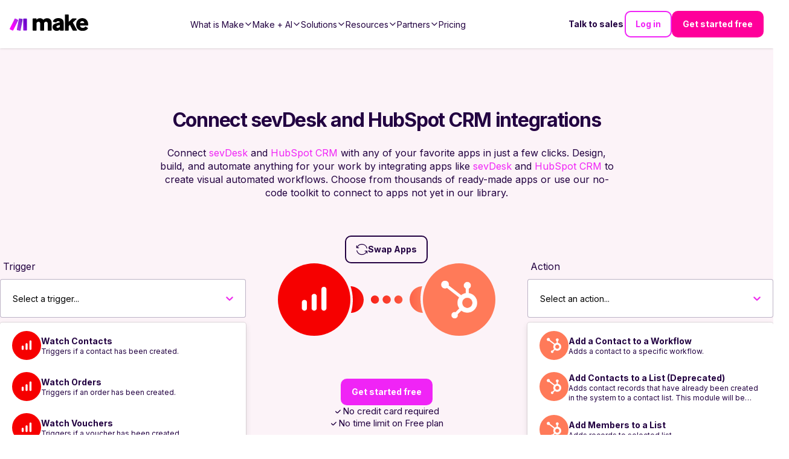

--- FILE ---
content_type: text/html; charset=utf-8
request_url: https://www.make.com/en/integrations/sevdesk/hubspotcrm
body_size: 61085
content:
<!DOCTYPE html><html lang="en"><head><meta charSet="utf-8"/><meta name="viewport" content="width=device-width, initial-scale=1"/><link rel="stylesheet" href="/_next/static/chunks/9eb75d5adf3ddcb5.css" data-precedence="next"/><link rel="stylesheet" href="/_next/static/chunks/bba802b2b548d3b3.css" data-precedence="next"/><link rel="stylesheet" href="/_next/static/chunks/2c86f42ec93e84cd.css" data-precedence="next"/><link rel="stylesheet" href="/_next/static/chunks/76a3e4e392bbb844.css" data-precedence="next"/><link rel="stylesheet" href="/_next/static/chunks/e15c476a7b92ace7.css" data-precedence="next"/><link rel="stylesheet" href="/_next/static/chunks/cbf2dc76e3f52767.css" data-precedence="next"/><link rel="stylesheet" href="/_next/static/chunks/cfff722ad061d5b8.css" data-precedence="next"/><link rel="stylesheet" href="/_next/static/chunks/efbe638e3749f39e.css" data-precedence="next"/><link rel="stylesheet" href="/_next/static/chunks/03d26ddfdc790557.css" data-precedence="next"/><link rel="stylesheet" href="/_next/static/chunks/ab21f36f46645aa3.css" data-precedence="next"/><link rel="stylesheet" href="/_next/static/chunks/592af57897541b7f.css" data-precedence="next"/><link rel="stylesheet" href="/_next/static/chunks/98c07e6568635000.css" data-precedence="next"/><link rel="preload" as="script" fetchPriority="low" href="/_next/static/chunks/51ab16306f9b9de6.js"/><script src="/_next/static/chunks/e49035715a3b468c.js" async=""></script><script src="/_next/static/chunks/22b201389eb43a4d.js" async=""></script><script src="/_next/static/chunks/c2e3ffe170d631ee.js" async=""></script><script src="/_next/static/chunks/08dcfc3b15383cd6.js" async=""></script><script src="/_next/static/chunks/turbopack-956cebfd308647a7.js" async=""></script><script src="/_next/static/chunks/d96012bcfc98706a.js" async=""></script><script src="/_next/static/chunks/d80b3790a119a285.js" async=""></script><script src="/_next/static/chunks/5a6f3aac88bcaf0d.js" async=""></script><script src="/_next/static/chunks/b55154354195d2ab.js" async=""></script><script src="/_next/static/chunks/3fc8cf7d7eab7bc8.js" async=""></script><script src="/_next/static/chunks/30d6345490c8275b.js" async=""></script><script src="/_next/static/chunks/55da4d624088a432.js" async=""></script><script src="/_next/static/chunks/755308226b3b3bd1.js" async=""></script><script src="/_next/static/chunks/2f98fb897d55b918.js" async=""></script><script src="/_next/static/chunks/813ff23111cf3936.js" async=""></script><script src="/_next/static/chunks/0e735016bc322586.js" async=""></script><script src="/_next/static/chunks/de881e890f598a66.js" async=""></script><script src="/_next/static/chunks/f88bb75767cdb71c.js" async=""></script><script src="/_next/static/chunks/775be25706990b30.js" async=""></script><script src="/_next/static/chunks/03bc53c9e13300b2.js" async=""></script><script src="/_next/static/chunks/dcdafff0f5e516bb.js" async=""></script><script src="/_next/static/chunks/538648ed7d1d1eed.js" async=""></script><script src="/_next/static/chunks/df6bda88678c9d48.js" async=""></script><script src="/_next/static/chunks/418fd0d359d2fc3d.js" async=""></script><script src="/_next/static/chunks/706386004423a801.js" async=""></script><script src="/_next/static/chunks/3a91a37ed5c161a0.js" async=""></script><script src="/_next/static/chunks/40c4818b19e90e49.js" async=""></script><script src="/_next/static/chunks/575af41e130fe674.js" async=""></script><script src="/_next/static/chunks/0928cfbc1f68b7a4.js" async=""></script><script src="/_next/static/chunks/67b99dde7aa3556a.js" async=""></script><script src="/_next/static/chunks/c437ba6f0d72dd24.js" async=""></script><script src="/_next/static/chunks/9d487836c170f9db.js" async=""></script><script src="/_next/static/chunks/c9688ff18af5c1ea.js" async=""></script><script src="/_next/static/chunks/1996ef8ff700cd8d.js" async=""></script><script src="/_next/static/chunks/828534289319bd84.js" async=""></script><script src="/_next/static/chunks/168f178573890f44.js" async=""></script><script src="/_next/static/chunks/f191b3e99476969a.js" async=""></script><script src="/_next/static/chunks/b72373a4acbae1f4.js" async=""></script><script src="/_next/static/chunks/7314ceed77709f84.js" async=""></script><link rel="preload" href="/_next/static/chunks/5e889fdcd101caab.css" as="style"/><link rel="preload" href="https://cdn.cookielaw.org/scripttemplates/otSDKStub.js" as="script"/><link rel="preload" href="https://www.make.com/assets/hq/js/common.min.js" as="script"/><meta name="next-size-adjust" content=""/><meta name="theme-color" content="#ffffff"/><script src="/_next/static/chunks/a6dad97d9634a72d.js" noModule=""></script></head><body class="inter_a9273372-module__R1Y8Sq__className"><div hidden=""><!--$?--><template id="B:0"></template><!--/$--></div><script>(self.__next_s=self.__next_s||[]).push(["https://cdn.cookielaw.org/scripttemplates/otSDKStub.js",{"data-document-language":"true","data-domain-script":"348cfed9-bfc6-4d1b-bf17-d211a86aa3e7","async":true,"fetchpriority":"high","charset":"UTF-8"}])</script><script>(self.__next_s=self.__next_s||[]).push([0,{"children":"function OptanonWrapper() {}","id":"cookie-law"}])</script><script>(self.__next_s=self.__next_s||[]).push([0,{"children":"window.dataLayer = window.dataLayer || [];","id":"gtm-datalayer"}])</script><script>(self.__next_s=self.__next_s||[]).push([0,{"children":"!function(){var e=window.rudderanalytics=window.rudderanalytics||[];e.methods=[\"load\",\"page\",\"track\",\"identify\",\"alias\",\"group\",\"ready\",\"reset\",\"getAnonymousId\",\"setAnonymousId\"],e.factory=function(t){return function(){var r=Array.prototype.slice.call(arguments);return r.unshift(t),e.push(r),e}};for(var t=0;t<e.methods.length;t++){var r=e.methods[t];e[r]=e.factory(r)}e.loadJS=function(e,t){var r=document.createElement(\"script\");r.type=\"text/javascript\",r.async=!0,r.src=\"https://cdn.rudderlabs.com/v1.1/rudder-analytics.min.js\";var a=document.getElementsByTagName(\"script\")[0];a.parentNode.insertBefore(r,a)},e.loadJS(),\n      e.load(\"24c7ereqbW0JskxmwCrgBJmaj3N\",\"https://integromat-dataplane.rudderstack.com\"),\n      e.page()}();","id":"rudder-analytics"}])</script><script id="organization-schema" type="application/ld+json">{"@context":"https://schema.org","@type":"Organization","name":"Make","contactPoint":{"@type":"ContactPoint","url":"https://www.make.com/en/contact-us","contactType":"Customer Support"},"alternateName":"Integromat","image":"https://images.ctfassets.net/un655fb9wln6/1k5wBPhbu5kXiaYlFWgEJE/b590772959bd510e64cf230ef37bba3e/Make-Logo-RGB.svg","description":"Automate your work. Make allows you to visually create, build and automate workflows. User friendly no-code integration tool. Try it now for free!","url":"https://www.make.com/en","sameAs":["https://www.facebook.com/itsMakeHQ/","https://twitter.com/make_hq","https://www.instagram.com/itsmakehq/","https://www.youtube.com/@itsmake","https://www.linkedin.com/company/itsmakehq/"],"logo":"https://images.ctfassets.net/un655fb9wln6/1k5wBPhbu5kXiaYlFWgEJE/b590772959bd510e64cf230ef37bba3e/Make-Logo-RGB.svg"}</script><style>
:root {
  --bprogress-color: #f024f6;
  --bprogress-height: 4px;
  --bprogress-spinner-size: 18px;
  --bprogress-spinner-animation-duration: 400ms;
  --bprogress-spinner-border-size: 2px;
  --bprogress-box-shadow: 0 0 10px #f024f6, 0 0 5px #f024f6;
  --bprogress-z-index: 99999;
  --bprogress-spinner-top: 15px;
  --bprogress-spinner-bottom: auto;
  --bprogress-spinner-right: 15px;
  --bprogress-spinner-left: auto;
}

.bprogress {
  width: 0;
  height: 0;
  pointer-events: none;
  z-index: var(--bprogress-z-index);
}

.bprogress .bar {
  background: var(--bprogress-color);
  position: fixed;
  z-index: var(--bprogress-z-index);
  top: 0;
  left: 0;
  width: 100%;
  height: var(--bprogress-height);
}

/* Fancy blur effect */
.bprogress .peg {
  display: block;
  position: absolute;
  right: 0;
  width: 100px;
  height: 100%;
  box-shadow: var(--bprogress-box-shadow);
  opacity: 1.0;
  transform: rotate(3deg) translate(0px, -4px);
}

/* Remove these to get rid of the spinner */
.bprogress .spinner {
  display: block;
  position: fixed;
  z-index: var(--bprogress-z-index);
  top: var(--bprogress-spinner-top);
  bottom: var(--bprogress-spinner-bottom);
  right: var(--bprogress-spinner-right);
  left: var(--bprogress-spinner-left);
}

.bprogress .spinner-icon {
  width: var(--bprogress-spinner-size);
  height: var(--bprogress-spinner-size);
  box-sizing: border-box;
  border: solid var(--bprogress-spinner-border-size) transparent;
  border-top-color: var(--bprogress-color);
  border-left-color: var(--bprogress-color);
  border-radius: 50%;
  -webkit-animation: bprogress-spinner var(--bprogress-spinner-animation-duration) linear infinite;
  animation: bprogress-spinner var(--bprogress-spinner-animation-duration) linear infinite;
}

.bprogress-custom-parent {
  overflow: hidden;
  position: relative;
}

.bprogress-custom-parent .bprogress .spinner,
.bprogress-custom-parent .bprogress .bar {
  position: absolute;
}

.bprogress .indeterminate {
  position: fixed;
  top: 0;
  left: 0;
  width: 100%;
  height: var(--bprogress-height);
  overflow: hidden;
}

.bprogress .indeterminate .inc,
.bprogress .indeterminate .dec {
  position: absolute;
  top: 0;
  height: 100%;
  background-color: var(--bprogress-color);
}

.bprogress .indeterminate .inc {
  animation: bprogress-indeterminate-increase 2s infinite;
}

.bprogress .indeterminate .dec {
  animation: bprogress-indeterminate-decrease 2s 0.5s infinite;
}

@-webkit-keyframes bprogress-spinner {
  0%   { -webkit-transform: rotate(0deg); transform: rotate(0deg); }
  100% { -webkit-transform: rotate(360deg); transform: rotate(360deg); }
}

@keyframes bprogress-spinner {
  0%   { transform: rotate(0deg); }
  100% { transform: rotate(360deg); }
}

@keyframes bprogress-indeterminate-increase {
  from { left: -5%; width: 5%; }
  to { left: 130%; width: 100%; }
}

@keyframes bprogress-indeterminate-decrease {
  from { left: -80%; width: 80%; }
  to { left: 110%; width: 10%; }
}
</style><!--$--><!--/$--><div class="before2025redesign"><div class="PageLayout-module-scss-module__aOwoqa__PageLayout" role="none"><div class="hero-bg "></div><header class="Header-module-scss-module__6uf8Pa__Header"><a aria-label="Home" data-testid="header-logo" class="Header-module-scss-module__6uf8Pa__Logo" data-role="Nav:TopLink" data-cta="Logo" href="/en"><img alt="Make Logo" loading="lazy" width="883" height="182" decoding="async" data-nimg="1" style="color:transparent" src="https://images.ctfassets.net/un655fb9wln6/1k5wBPhbu5kXiaYlFWgEJE/b590772959bd510e64cf230ef37bba3e/Make-Logo-RGB.svg"/></a><div class="Header-module-scss-module__6uf8Pa__Header_rightNavigationLinks Header-module-scss-module__6uf8Pa__Header_rightNavigationLinks___outsideMobileMenu"><a class="ButtonLink-module-scss-module__EUvtNq__Button ButtonLink-module-scss-module__EUvtNq__override text ButtonLink-module-scss-module__EUvtNq__white-solid Header-module-scss-module__6uf8Pa__Header_rightLink___textLink ButtonLink-module-scss-module__EUvtNq__secondary" data-cta="Contact Sales" data-role="Nav:TopLink" href="/en/talk-to-sales">Talk to sales</a><a class="ButtonLink-module-scss-module__EUvtNq__Button ButtonLink-module-scss-module__EUvtNq__override outline ButtonLink-module-scss-module__EUvtNq__dark" data-cta="SignIn" data-role="Nav:TopLink" href="https://www.make.com/en/login">Log in</a><a class="ButtonLink-module-scss-module__EUvtNq__Button ButtonLink-module-scss-module__EUvtNq__override filled ButtonLink-module-scss-module__EUvtNq__magenta-button" data-cta="TopNav" data-role="SignUp" href="https://www.make.com/en/register">Get started free</a></div><div class="Header-module-scss-module__6uf8Pa__Header_mobileNavToggle" aria-label="Open main menu" data-cy="toggle-mobile-nav-menu"><svg role="none" width="100%" height="100%" viewBox="0 0 56 56" fill="none" xmlns="http://www.w3.org/2000/svg"><path d="M0 28C0 12.536 12.536 0 28 0V0C43.464 0 56 12.536 56 28V28C56 43.464 43.464 56 28 56V56C12.536 56 0 43.464 0 28V28Z" fill="currentColor"></path><path fill-rule="evenodd" clip-rule="evenodd" d="M27.9092 21.3636H21.3638V27.9091H27.9092V21.3636ZM27.9092 30.0909H21.3638V36.6364H27.9092V30.0909ZM28.8931 32.1657L34.5616 28.8929L37.8343 34.5615L32.1658 37.8342L28.8931 32.1657ZM36.6365 21.3636H30.091V27.9091H36.6365V21.3636Z" fill="white"></path></svg></div><nav aria-label="Main navigation" class="Header-module-scss-module__6uf8Pa__Header_navigation"><ul role="menu" class="Header-module-scss-module__6uf8Pa__Header_navigationList"><li role="menuitem" tabindex="0" class="NavigationLinkGroup-module-scss-module__ioeG2G__NavigationLinkGroup"><span class="NavigationLinkGroup-module-scss-module__ioeG2G__NavigationLinkGroup_hoverHelper"></span><div class="NavigationLinkGroup-module-scss-module__ioeG2G__NavigationLinkGroup_label"><div>What is Make</div><svg stroke="currentColor" fill="currentColor" stroke-width="0" viewBox="0 0 512 512" class="NavigationLinkGroup-module-scss-module__ioeG2G__NavigationLinkGroup_chevronDownIcon" height="1em" width="1em" xmlns="http://www.w3.org/2000/svg"><path fill="none" stroke-linecap="square" stroke-miterlimit="10" stroke-width="48" d="M112 184l144 144 144-144"></path></svg></div><div class="NavigationLinkGroup-module-scss-module__ioeG2G__NavigationLinkGroup_subLinksContainer NavigationLinkGroup-module-scss-module__ioeG2G__NavigationLinkGroup_subLinksContainer___desktopDropdown"><div class="NavigationLinkGroup-module-scss-module__ioeG2G__NavigationLinkGroup_subLinksWrapper"><a aria-label="Find out more about the Make platform" data-cta="ProductProduct" data-role="Nav:MenuItem" href="/en/product"><div class="HeaderMenuLink-module-scss-module__L_C-8G__HeaderMenuLink"><svg stroke="currentColor" fill="currentColor" stroke-width="0" viewBox="0 0 16 16" class="HeaderMenuLink-module-scss-module__L_C-8G__HeaderMenuLink_icon" height="1em" width="1em" xmlns="http://www.w3.org/2000/svg"><path d="M11.251.068a.5.5 0 0 1 .227.58L9.677 6.5H13a.5.5 0 0 1 .364.843l-8 8.5a.5.5 0 0 1-.842-.49L6.323 9.5H3a.5.5 0 0 1-.364-.843l8-8.5a.5.5 0 0 1 .615-.09zM4.157 8.5H7a.5.5 0 0 1 .478.647L6.11 13.59l5.732-6.09H9a.5.5 0 0 1-.478-.647L9.89 2.41 4.157 8.5z"></path></svg><div><div class="HeaderMenuLink-module-scss-module__L_C-8G__HeaderMenuLink_title">Product overview</div><div tabindex="-1" class="HeaderMenuLink-module-scss-module__L_C-8G__HeaderMenuLink_description">Find out more about the Make platform</div></div></div></a><a aria-label="Browse our library of over +3,000 pre-built apps" data-cta="ProductApps" data-role="Nav:MenuItem" href="/en/integrations?community=1&amp;verified=1"><div class="HeaderMenuLink-module-scss-module__L_C-8G__HeaderMenuLink"><svg stroke="currentColor" fill="currentColor" stroke-width="0" viewBox="0 0 512 512" class="HeaderMenuLink-module-scss-module__L_C-8G__HeaderMenuLink_icon" height="1em" width="1em" xmlns="http://www.w3.org/2000/svg"><path fill="none" stroke-miterlimit="10" stroke-width="32" d="M448 256c0-106-86-192-192-192S64 150 64 256s86 192 192 192 192-86 192-192z"></path><path fill="none" stroke-linecap="round" stroke-linejoin="round" stroke-width="32" d="M256 176v160m80-80H176"></path></svg><div><div class="HeaderMenuLink-module-scss-module__L_C-8G__HeaderMenuLink_title">Apps</div><div tabindex="-1" class="HeaderMenuLink-module-scss-module__L_C-8G__HeaderMenuLink_description">Browse our library of over +3,000 pre-built apps</div></div></div></a><a aria-label="Scale securely with visual-first AI-powered enterprise automation" data-cta="ProductEnterprise" data-role="Nav:MenuItem" href="/en/enterprise"><div class="HeaderMenuLink-module-scss-module__L_C-8G__HeaderMenuLink"><svg stroke="currentColor" fill="currentColor" stroke-width="0" viewBox="0 0 512 512" class="HeaderMenuLink-module-scss-module__L_C-8G__HeaderMenuLink_icon" height="1em" width="1em" xmlns="http://www.w3.org/2000/svg"><path fill="none" stroke-miterlimit="10" stroke-width="32" d="M464 256c0-114.87-93.13-208-208-208S48 141.13 48 256s93.13 208 208 208 208-93.13 208-208z"></path><path d="M445.57 172.14c-16.06.1-14.48 29.73-34.49 15.75-7.43-5.18-12-12.71-21.33-15-8.15-2-16.5.08-24.55 1.47-9.15 1.58-20 2.29-26.94 9.22-6.71 6.67-10.26 15.62-17.4 22.33-13.81 13-19.64 27.19-10.7 45.57 8.6 17.67 26.59 27.26 46 26 19.07-1.27 38.88-12.33 38.33 15.38-.2 9.8 1.85 16.6 4.86 25.71 2.79 8.4 2.6 16.54 3.24 25.21 1.18 16.2 4.16 34.36 12.2 48.67l15-21.16c1.85-2.62 5.72-6.29 6.64-9.38 1.63-5.47-1.58-14.87-1.95-21s-.19-12.34-1.13-18.47c-1.32-8.59-6.4-16.64-7.1-25.13-1.29-15.81 1.6-28.43-10.58-41.65-11.76-12.75-29-15.81-45.47-13.22-8.3 1.3-41.71 6.64-28.3-12.33 2.65-3.73 7.28-6.79 10.26-10.34 2.59-3.09 4.84-8.77 7.88-11.18s17-5.18 21-3.95 8.17 7 11.64 9.56a49.89 49.89 0 0021.81 9.36c13.66 2 42.22-5.94 42-23.46-.04-8.4-7.84-20.1-10.92-27.96zM287.45 316.3c-5.33-22.44-35.82-29.94-52.26-42.11-9.45-7-17.86-17.81-30.27-18.69-5.72-.41-10.51.83-16.18-.64-5.2-1.34-9.28-4.14-14.82-3.41-10.35 1.36-16.88 12.42-28 10.92-10.55-1.42-21.42-13.76-23.82-23.81-3.08-12.92 7.14-17.11 18.09-18.26 4.57-.48 9.7-1 14.09.67 5.78 2.15 8.51 7.81 13.7 10.67 9.73 5.33 11.7-3.19 10.21-11.83-2.23-12.94-4.83-18.22 6.71-27.12 8-6.14 14.84-10.58 13.56-21.61-.76-6.48-4.31-9.41-1-15.86 2.51-4.91 9.4-9.34 13.89-12.27 11.59-7.56 49.65-7 34.1-28.16-4.57-6.21-13-17.31-21-18.83-10-1.89-14.44 9.27-21.41 14.19-7.2 5.09-21.22 10.87-28.43 3-9.7-10.59 6.43-14.07 10-21.46s-8.27-21.36-14.61-24.9l-29.81 33.43a41.52 41.52 0 008.34 31.86c5.93 7.63 15.37 10.08 15.8 20.5.42 10-1.14 15.12-7.68 22.15-2.83 3-4.83 7.26-7.71 10.07-3.53 3.43-2.22 2.38-7.73 3.32-10.36 1.75-19.18 4.45-29.19 7.21C95.34 199.94 93.8 172.69 86.2 162l-25 20.19c-.27 3.31 4.1 9.4 5.29 13 6.83 20.57 20.61 36.48 29.51 56.16 9.37 20.84 34.53 15.06 45.64 33.32 9.86 16.2-.67 36.71 6.71 53.67 5.36 12.31 18 15 26.72 24 8.91 9.09 8.72 21.53 10.08 33.36a305.22 305.22 0 007.45 41.28c1.21 4.69 2.32 10.89 5.53 14.76 2.2 2.66 9.75 4.95 6.7 5.83 4.26.7 11.85 4.68 15.4 1.76 4.68-3.84 3.43-15.66 4.24-21 2.43-15.9 10.39-31.45 21.13-43.35 10.61-11.74 25.15-19.69 34.11-33 8.73-12.98 11.36-30.49 7.74-45.68zm-33.39 26.32c-6 10.71-19.36 17.88-27.95 26.39-2.33 2.31-7.29 10.31-10.21 8.58-2.09-1.24-2.8-11.62-3.57-14a61.17 61.17 0 00-21.71-29.95c-3.13-2.37-10.89-5.45-12.68-8.7-2-3.53-.2-11.86-.13-15.7.11-5.6-2.44-14.91-1.06-20 1.6-5.87-1.48-2.33 3.77-3.49 2.77-.62 14.21 1.39 17.66 2.11 5.48 1.14 8.5 4.55 12.82 8 11.36 9.11 23.87 16.16 36.6 23.14 9.86 5.46 12.76 12.37 6.46 23.62zm-69.6-275.53c4.74 4.63 9.2 10.11 16.27 10.57 6.69.45 13-3.17 18.84 1.38 6.48 5 11.15 11.33 19.75 12.89 8.32 1.51 17.13-3.35 19.19-11.86 2-8.11-2.31-16.93-2.57-25.07 0-1.13.61-6.15-.17-7-.58-.64-5.42.08-6.16.1q-8.13.24-16.22 1.12a207.1 207.1 0 00-57.18 14.65c2.43 1.68 5.48 2.35 8.25 3.22zm171.94 56.18c8.49 0 17.11-3.8 14.37-13.62-2.3-8.23-6.22-17.16-15.76-12.72-6.07 2.82-14.67 10-15.38 17.12-.81 8.08 11.11 9.22 16.77 9.22zm-6.78 42.97c8.67 5.19 21.53 2.75 28.07-4.66 5.11-5.8 8.12-15.87 17.31-15.86a15.4 15.4 0 0110.82 4.41c3.8 3.93 3.05 7.62 3.86 12.54 1.81 11.05 13.66.63 16.75-3.65 2-2.79 4.71-6.93 3.8-10.56-.84-3.39-4.8-7-6.56-10.11-5.14-9-9.37-19.47-17.07-26.74-7.41-7-16.52-6.19-23.55 1.08-5.76 6-12.45 10.75-16.39 18.05-2.78 5.13-5.91 7.58-11.54 8.91-3.1.73-6.64 1-9.24 3.08-7.24 5.7-3.12 19.39 3.74 23.51z"></path></svg><div><div class="HeaderMenuLink-module-scss-module__L_C-8G__HeaderMenuLink_title">Enterprise</div><div tabindex="-1" class="HeaderMenuLink-module-scss-module__L_C-8G__HeaderMenuLink_description">Scale securely with visual-first AI-powered enterprise automation</div></div></div></a><a aria-label="Take control of your whole automation landscape" href="/en/grid"><div class="HeaderMenuLink-module-scss-module__L_C-8G__HeaderMenuLink"><svg stroke="currentColor" fill="currentColor" stroke-width="0" viewBox="0 0 24 24" class="HeaderMenuLink-module-scss-module__L_C-8G__HeaderMenuLink_icon" height="1em" width="1em" xmlns="http://www.w3.org/2000/svg"><path fill="none" stroke-width="2" d="M15,15 L19,15 L22,22 L2,22 L5,15 L9,15 M13,8 C13,8.5525 12.5525,9 12,9 C11.4475,9 11,8.5525 11,8 C11,7.4475 11.4475,7 12,7 C12.5525,7 13,7.4475 13,8 M6,8 C6,13 12,18 12,18 C12,18 18,13 18,8 C18,4.58317221 15.3135725,2 12,2 C8.68642746,2 6,4.58317221 6,8 Z"></path></svg><div><div class="HeaderMenuLink-module-scss-module__L_C-8G__HeaderMenuLink_title">Make Grid</div><div tabindex="-1" class="HeaderMenuLink-module-scss-module__L_C-8G__HeaderMenuLink_description">Take control of your whole automation landscape</div></div></div></a><a aria-label="Keep up with our latest developments" data-cta="ProductWhatsNew" data-role="Nav:MenuItem" href="/en/whats-new"><div class="HeaderMenuLink-module-scss-module__L_C-8G__HeaderMenuLink"><svg stroke="currentColor" fill="currentColor" stroke-width="0" viewBox="0 0 512 512" class="HeaderMenuLink-module-scss-module__L_C-8G__HeaderMenuLink_icon" height="1em" width="1em" xmlns="http://www.w3.org/2000/svg"><path fill="none" stroke-linecap="round" stroke-linejoin="round" stroke-width="32" d="M126 192H56a8 8 0 00-8 8v112a8 8 0 008 8h69.65a15.93 15.93 0 0110.14 3.54l91.47 74.89A8 8 0 00240 392V120a8 8 0 00-12.74-6.43l-91.47 74.89A15 15 0 01126 192zm194 128c9.74-19.38 16-40.84 16-64 0-23.48-6-44.42-16-64m48 176c19.48-33.92 32-64.06 32-112s-12-77.74-32-112m48 272c30-46 48-91.43 48-160s-18-113-48-160"></path></svg><div><div class="HeaderMenuLink-module-scss-module__L_C-8G__HeaderMenuLink_title">What’s new in Make</div><div tabindex="-1" class="HeaderMenuLink-module-scss-module__L_C-8G__HeaderMenuLink_description">Keep up with our latest developments</div></div></div></a><a aria-label="Learn more about our mission and values" data-cta="ProductAbout" data-role="Nav:MenuItem" href="/en/about"><div class="HeaderMenuLink-module-scss-module__L_C-8G__HeaderMenuLink"><svg stroke="currentColor" fill="currentColor" stroke-width="0" viewBox="0 0 24 24" class="HeaderMenuLink-module-scss-module__L_C-8G__HeaderMenuLink_icon" height="1em" width="1em" xmlns="http://www.w3.org/2000/svg"><path d="M12 11C14.7614 11 17 13.2386 17 16V22H15V16C15 14.4023 13.7511 13.0963 12.1763 13.0051L12 13C10.4023 13 9.09634 14.2489 9.00509 15.8237L9 16V22H7V16C7 13.2386 9.23858 11 12 11ZM5.5 14C5.77885 14 6.05009 14.0326 6.3101 14.0942C6.14202 14.594 6.03873 15.122 6.00896 15.6693L6 16L6.0007 16.0856C5.88757 16.0456 5.76821 16.0187 5.64446 16.0069L5.5 16C4.7203 16 4.07955 16.5949 4.00687 17.3555L4 17.5V22H2V17.5C2 15.567 3.567 14 5.5 14ZM18.5 14C20.433 14 22 15.567 22 17.5V22H20V17.5C20 16.7203 19.4051 16.0796 18.6445 16.0069L18.5 16C18.3248 16 18.1566 16.03 18.0003 16.0852L18 16C18 15.3343 17.8916 14.694 17.6915 14.0956C17.9499 14.0326 18.2211 14 18.5 14ZM5.5 8C6.88071 8 8 9.11929 8 10.5C8 11.8807 6.88071 13 5.5 13C4.11929 13 3 11.8807 3 10.5C3 9.11929 4.11929 8 5.5 8ZM18.5 8C19.8807 8 21 9.11929 21 10.5C21 11.8807 19.8807 13 18.5 13C17.1193 13 16 11.8807 16 10.5C16 9.11929 17.1193 8 18.5 8ZM5.5 10C5.22386 10 5 10.2239 5 10.5C5 10.7761 5.22386 11 5.5 11C5.77614 11 6 10.7761 6 10.5C6 10.2239 5.77614 10 5.5 10ZM18.5 10C18.2239 10 18 10.2239 18 10.5C18 10.7761 18.2239 11 18.5 11C18.7761 11 19 10.7761 19 10.5C19 10.2239 18.7761 10 18.5 10ZM12 2C14.2091 2 16 3.79086 16 6C16 8.20914 14.2091 10 12 10C9.79086 10 8 8.20914 8 6C8 3.79086 9.79086 2 12 2ZM12 4C10.8954 4 10 4.89543 10 6C10 7.10457 10.8954 8 12 8C13.1046 8 14 7.10457 14 6C14 4.89543 13.1046 4 12 4Z"></path></svg><div><div class="HeaderMenuLink-module-scss-module__L_C-8G__HeaderMenuLink_title">About us</div><div tabindex="-1" class="HeaderMenuLink-module-scss-module__L_C-8G__HeaderMenuLink_description">Learn more about our mission and values</div></div></div></a></div></div></li><li role="menuitem" tabindex="0" class="NavigationLinkGroup-module-scss-module__ioeG2G__NavigationLinkGroup"><span class="NavigationLinkGroup-module-scss-module__ioeG2G__NavigationLinkGroup_hoverHelper"></span><div class="NavigationLinkGroup-module-scss-module__ioeG2G__NavigationLinkGroup_label"><div>Make + AI</div><svg stroke="currentColor" fill="currentColor" stroke-width="0" viewBox="0 0 512 512" class="NavigationLinkGroup-module-scss-module__ioeG2G__NavigationLinkGroup_chevronDownIcon" height="1em" width="1em" xmlns="http://www.w3.org/2000/svg"><path fill="none" stroke-linecap="square" stroke-miterlimit="10" stroke-width="48" d="M112 184l144 144 144-144"></path></svg></div><div class="NavigationLinkGroup-module-scss-module__ioeG2G__NavigationLinkGroup_subLinksContainer NavigationLinkGroup-module-scss-module__ioeG2G__NavigationLinkGroup_subLinksContainer___desktopDropdown"><div class="NavigationLinkGroup-module-scss-module__ioeG2G__NavigationLinkGroup_subLinksWrapper"><a aria-label="Revolutionize your work with AI and Make" data-cta="AIAutomation" data-role="Nav:MenuItem" href="/en/ai-automation"><div class="HeaderMenuLink-module-scss-module__L_C-8G__HeaderMenuLink"><svg stroke="currentColor" fill="currentColor" stroke-width="0" viewBox="0 0 16 16" class="HeaderMenuLink-module-scss-module__L_C-8G__HeaderMenuLink_icon" height="1em" width="1em" xmlns="http://www.w3.org/2000/svg"><path fill-rule="evenodd" clip-rule="evenodd" d="M5 1H6V3H7V1H8V3H9V1H10V3H11L12 4V5L14 5V6H12V7L14 7V8H12V9L14 9V10H12V11L11 12H10V14H9V12H8V14H7V12H6V14H5V12H4L3 11L3 10H1V9L3 9L3 8H1V7L3 7L3 6H1V5L3 5L3 4L4 3H5L5 1ZM4 11H11V4L4 4L4 11Z"></path></svg><div><div class="HeaderMenuLink-module-scss-module__L_C-8G__HeaderMenuLink_title">Automation with AI</div><div tabindex="-1" class="HeaderMenuLink-module-scss-module__L_C-8G__HeaderMenuLink_description">Revolutionize your work with AI and Make</div></div></div></a><a aria-label="AI-powered automation that adapts in real time to your business needs" data-cta="AIAgenticAutomation" data-role="Nav:MenuItem" href="/en/agentic-automation"><div class="HeaderMenuLink-module-scss-module__L_C-8G__HeaderMenuLink"><svg stroke="currentColor" fill="none" stroke-width="2" viewBox="0 0 24 24" stroke-linecap="round" stroke-linejoin="round" class="HeaderMenuLink-module-scss-module__L_C-8G__HeaderMenuLink_icon" height="1em" width="1em" xmlns="http://www.w3.org/2000/svg"><path d="M12 4.5a2.5 2.5 0 0 0-4.96-.46 2.5 2.5 0 0 0-1.98 3 2.5 2.5 0 0 0-1.32 4.24 3 3 0 0 0 .34 5.58 2.5 2.5 0 0 0 2.96 3.08 2.5 2.5 0 0 0 4.91.05L12 20V4.5Z"></path><path d="M16 8V5c0-1.1.9-2 2-2"></path><path d="M12 13h4"></path><path d="M12 18h6a2 2 0 0 1 2 2v1"></path><path d="M12 8h8"></path><path d="M20.5 8a.5.5 0 1 1-1 0 .5.5 0 0 1 1 0Z"></path><path d="M16.5 13a.5.5 0 1 1-1 0 .5.5 0 0 1 1 0Z"></path><path d="M20.5 21a.5.5 0 1 1-1 0 .5.5 0 0 1 1 0Z"></path><path d="M18.5 3a.5.5 0 1 1-1 0 .5.5 0 0 1 1 0Z"></path></svg><div><div class="HeaderMenuLink-module-scss-module__L_C-8G__HeaderMenuLink_title">Agentic automation</div><div tabindex="-1" class="HeaderMenuLink-module-scss-module__L_C-8G__HeaderMenuLink_description">AI-powered automation that adapts in real time to your business needs</div></div></div></a><a aria-label="Automate smarter with AI agents that think and adapt in the moment" data-cta="AIAgents" data-role="Nav:MenuItem" href="/en/ai-agents"><div class="HeaderMenuLink-module-scss-module__L_C-8G__HeaderMenuLink"><svg stroke="currentColor" fill="none" stroke-width="1.5" viewBox="0 0 24 24" aria-hidden="true" class="HeaderMenuLink-module-scss-module__L_C-8G__HeaderMenuLink_icon" height="1em" width="1em" xmlns="http://www.w3.org/2000/svg"><path stroke-linecap="round" stroke-linejoin="round" d="M9.813 15.904L9 18.75l-.813-2.846a4.5 4.5 0 00-3.09-3.09L2.25 12l2.846-.813a4.5 4.5 0 003.09-3.09L9 5.25l.813 2.846a4.5 4.5 0 003.09 3.09L15.75 12l-2.846.813a4.5 4.5 0 00-3.09 3.09zM18.259 8.715L18 9.75l-.259-1.035a3.375 3.375 0 00-2.455-2.456L14.25 6l1.036-.259a3.375 3.375 0 002.455-2.456L18 2.25l.259 1.035a3.375 3.375 0 002.456 2.456L21.75 6l-1.035.259a3.375 3.375 0 00-2.456 2.456zM16.894 20.567L16.5 21.75l-.394-1.183a2.25 2.25 0 00-1.423-1.423L13.5 18.75l1.183-.394a2.25 2.25 0 001.423-1.423l.394-1.183.394 1.183a2.25 2.25 0 001.423 1.423l1.183.394-1.183.394a2.25 2.25 0 00-1.423 1.423z"></path></svg><div><div class="HeaderMenuLink-module-scss-module__L_C-8G__HeaderMenuLink_title">Make AI Agents</div><div tabindex="-1" class="HeaderMenuLink-module-scss-module__L_C-8G__HeaderMenuLink_description">Automate smarter with AI agents that think and adapt in the moment</div></div></div></a><a aria-label="Connect your AI to real business actions securely and visually" href="/en/mcp"><div class="HeaderMenuLink-module-scss-module__L_C-8G__HeaderMenuLink"><div class="Icon-module-scss-module__fakLqa__container HeaderMenuLink-module-scss-module__L_C-8G__HeaderMenuLink_icon" aria-label="customMcp" role="img"><svg xmlns="http://www.w3.org/2000/svg" width="24" height="24" viewBox="0 0 24 24" fill="none"><path d="M1.82776 11.7009L11.6071 1.92182C12.9289 0.599953 15.0722 0.599953 16.394 1.92182C17.7158 3.24369 17.7158 5.38686 16.394 6.70872M16.394 6.70872L9.00811 14.0944M16.394 6.70872C17.7158 5.38686 19.8591 5.38686 21.1809 6.70872C22.5027 8.03059 22.5027 10.1738 21.1809 11.4956L12.8463 19.8302C12.379 20.2975 12.379 21.0553 12.8463 21.5226L14.3933 23.0696" stroke="currentColor" stroke-width="1.8" stroke-linecap="round" stroke-linejoin="round"></path><path d="M18.5819 9.30646L11.196 16.6924C9.87425 18.0142 7.73094 18.0142 6.40917 16.6924C5.08739 15.3705 5.08739 13.2273 6.40917 11.9055L13.795 4.51978" stroke="currentColor" stroke-width="1.8" stroke-linecap="round" stroke-linejoin="round"></path></svg></div><div><div class="HeaderMenuLink-module-scss-module__L_C-8G__HeaderMenuLink_title">Make MCP Server</div><div tabindex="-1" class="HeaderMenuLink-module-scss-module__L_C-8G__HeaderMenuLink_description">Connect your AI to real business actions securely and visually</div></div></div></a><a aria-label="Discover AI apps to power your next Make automation" data-cta="AIApps" data-role="Nav:MenuItem" href="/en/integrations/category/ai"><div class="HeaderMenuLink-module-scss-module__L_C-8G__HeaderMenuLink"><svg stroke="currentColor" fill="currentColor" stroke-width="0" viewBox="0 0 24 24" class="HeaderMenuLink-module-scss-module__L_C-8G__HeaderMenuLink_icon" height="1em" width="1em" xmlns="http://www.w3.org/2000/svg"><path d="M2.5 7C2.5 9.48528 4.51472 11.5 7 11.5C9.48528 11.5 11.5 9.48528 11.5 7C11.5 4.51472 9.48528 2.5 7 2.5C4.51472 2.5 2.5 4.51472 2.5 7ZM2.5 17C2.5 19.4853 4.51472 21.5 7 21.5C9.48528 21.5 11.5 19.4853 11.5 17C11.5 14.5147 9.48528 12.5 7 12.5C4.51472 12.5 2.5 14.5147 2.5 17ZM12.5 17C12.5 19.4853 14.5147 21.5 17 21.5C19.4853 21.5 21.5 19.4853 21.5 17C21.5 14.5147 19.4853 12.5 17 12.5C14.5147 12.5 12.5 14.5147 12.5 17ZM9.5 7C9.5 8.38071 8.38071 9.5 7 9.5C5.61929 9.5 4.5 8.38071 4.5 7C4.5 5.61929 5.61929 4.5 7 4.5C8.38071 4.5 9.5 5.61929 9.5 7ZM9.5 17C9.5 18.3807 8.38071 19.5 7 19.5C5.61929 19.5 4.5 18.3807 4.5 17C4.5 15.6193 5.61929 14.5 7 14.5C8.38071 14.5 9.5 15.6193 9.5 17ZM19.5 17C19.5 18.3807 18.3807 19.5 17 19.5C15.6193 19.5 14.5 18.3807 14.5 17C14.5 15.6193 15.6193 14.5 17 14.5C18.3807 14.5 19.5 15.6193 19.5 17ZM17.5252 11.155L17.8026 10.5186C18.297 9.38398 19.1876 8.48059 20.2988 7.98638L21.1534 7.60631C21.6155 7.4008 21.6155 6.7284 21.1534 6.52289L20.3467 6.16406C19.2068 5.65713 18.3002 4.72031 17.8143 3.54712L17.5295 2.85945C17.3309 2.38018 16.669 2.38018 16.4705 2.85945L16.1856 3.54712C15.6997 4.72031 14.7932 5.65713 13.6534 6.16406L12.8466 6.52289C12.3845 6.7284 12.3845 7.4008 12.8466 7.60631L13.7011 7.98638C14.8124 8.48059 15.7029 9.38398 16.1974 10.5186L16.4748 11.155C16.6778 11.6209 17.3222 11.6209 17.5252 11.155Z"></path></svg><div><div class="HeaderMenuLink-module-scss-module__L_C-8G__HeaderMenuLink_title">Make AI apps</div><div tabindex="-1" class="HeaderMenuLink-module-scss-module__L_C-8G__HeaderMenuLink_description">Discover AI apps to power your next Make automation</div></div></div></a></div></div></li><li role="menuitem" tabindex="0" class="NavigationLinkGroup-module-scss-module__ioeG2G__NavigationLinkGroup"><span class="NavigationLinkGroup-module-scss-module__ioeG2G__NavigationLinkGroup_hoverHelper"></span><div class="NavigationLinkGroup-module-scss-module__ioeG2G__NavigationLinkGroup_label"><div>Solutions</div><svg stroke="currentColor" fill="currentColor" stroke-width="0" viewBox="0 0 512 512" class="NavigationLinkGroup-module-scss-module__ioeG2G__NavigationLinkGroup_chevronDownIcon" height="1em" width="1em" xmlns="http://www.w3.org/2000/svg"><path fill="none" stroke-linecap="square" stroke-miterlimit="10" stroke-width="48" d="M112 184l144 144 144-144"></path></svg></div><div class="NavigationLinkGroup-module-scss-module__ioeG2G__NavigationLinkGroup_subLinksContainer NavigationLinkGroup-module-scss-module__ioeG2G__NavigationLinkGroup_subLinksContainer___desktopDropdown NavigationLinkGroup-module-scss-module__ioeG2G__NavigationLinkGroup_subLinksContainer___megaMenu"><div class="NavigationLinkGroup-module-scss-module__ioeG2G__NavigationLinkGroup_subLinksWrapper"><div class="MegaMenuContents-module-scss-module__TJo14W__MegaMenu_section"><div role="heading" aria-level="3" class="MegaMenuContents-module-scss-module__TJo14W__MegaMenu_sectionTitle">Make across your business</div><div class="MegaMenuContents-module-scss-module__TJo14W__MegaMenu_sectionLinksContainer"><a aria-label="Drive faster growth with marketing automation" data-cta="SolutionBusinessFunction/Marketing" data-role="Nav:MenuItem" href="/en/solutions/automate-marketing"><div class="HeaderMenuLink-module-scss-module__L_C-8G__HeaderMenuLink"><div class="Icon-module-scss-module__fakLqa__container HeaderMenuLink-module-scss-module__L_C-8G__HeaderMenuLink_icon" aria-label="megaphone" role="img"><svg xmlns="http://www.w3.org/2000/svg" width="208" height="175.98" viewBox="0 0 208 175.98"><path id="Marketing" d="M228.54,86.66l-176.06-54A16,16,0,0,0,32,48V192a16.005,16.005,0,0,0,20.52,15.35L136,181.73V192a16,16,0,0,0,16,16h32a16,16,0,0,0,16-16V162.1l28.54-8.75A16.09,16.09,0,0,0,240,138V102a16.09,16.09,0,0,0-11.46-15.34ZM136,165,48,192V48l88,27Zm48,27H152V176.82L184,167Zm40-54h-.11L152,160.08V79.92l71.89,22H224v36Z" transform="translate(-32 -32.02)" fill="currentColor"></path></svg></div><div><div class="HeaderMenuLink-module-scss-module__L_C-8G__HeaderMenuLink_title">Marketing</div><div tabindex="-1" class="HeaderMenuLink-module-scss-module__L_C-8G__HeaderMenuLink_description">Drive faster growth with marketing automation</div></div></div></a><a aria-label="Level up your sales cycle to close more deals faster" data-cta="SolutionBusinessFunction/Sales" data-role="Nav:MenuItem" href="/en/solutions/automate-sales"><div class="HeaderMenuLink-module-scss-module__L_C-8G__HeaderMenuLink"><div class="Icon-module-scss-module__fakLqa__container HeaderMenuLink-module-scss-module__L_C-8G__HeaderMenuLink_icon" aria-label="lineGraph" role="img"><svg xmlns="http://www.w3.org/2000/svg" width="208" height="176" viewBox="0 0 208 176"><path id="Sales" d="M232,208a8,8,0,0,1-8,8H32a8,8,0,0,1-8-8V48a8,8,0,0,1,16,0V156.69l50.34-50.35a8,8,0,0,1,11.32,0L128,132.69,180.69,80H160a8,8,0,0,1,0-16h40a8,8,0,0,1,8,8v40a8,8,0,0,1-16,0V91.31l-58.34,58.35a8,8,0,0,1-11.32,0L96,123.31l-56,56V200H224A8,8,0,0,1,232,208Z" transform="translate(-24 -40)" fill="currentColor"></path></svg></div><div><div class="HeaderMenuLink-module-scss-module__L_C-8G__HeaderMenuLink_title">Sales</div><div tabindex="-1" class="HeaderMenuLink-module-scss-module__L_C-8G__HeaderMenuLink_description">Level up your sales cycle to close more deals faster</div></div></div></a><a aria-label="Get teams and tools working together smoothly" data-cta="SolutionBusinessFunction/Operations" data-role="Nav:MenuItem" href="/en/solutions/automate-operations"><div class="HeaderMenuLink-module-scss-module__L_C-8G__HeaderMenuLink"><div class="Icon-module-scss-module__fakLqa__container HeaderMenuLink-module-scss-module__L_C-8G__HeaderMenuLink_icon" aria-label="gear" role="img"><svg xmlns="http://www.w3.org/2000/svg" width="224" height="224" viewBox="0 0 224 224"><path id="Operations" d="M232,120H215.63a87.27,87.27,0,0,0-7.74-28.88l14.18-8.19a8,8,0,1,0-8-13.86l-14.2,8.2a88.78,88.78,0,0,0-21.14-21.14l8.2-14.2a8,8,0,1,0-13.86-8l-8.19,14.18A87.27,87.27,0,0,0,136,40.37V24a8,8,0,1,0-16,0V40.37a87.27,87.27,0,0,0-28.88,7.74L82.93,33.93a8,8,0,0,0-13.86,8l8.2,14.2A88.78,88.78,0,0,0,56.13,77.27l-14.2-8.2a8,8,0,1,0-8,13.86l14.18,8.19A87.27,87.27,0,0,0,40.37,120H24a8,8,0,0,0,0,16H40.37a87.27,87.27,0,0,0,7.74,28.88l-14.18,8.19a8,8,0,0,0,4,14.93,7.92,7.92,0,0,0,4-1.07l14.2-8.2a88.78,88.78,0,0,0,21.14,21.14l-8.2,14.2a8,8,0,1,0,13.86,8l8.19-14.18A87.27,87.27,0,0,0,120,215.63V232a8,8,0,0,0,16,0V215.63a87.27,87.27,0,0,0,28.88-7.74l8.19,14.18a8,8,0,0,0,13.86-8l-8.2-14.2a88.781,88.781,0,0,0,21.14-21.14l14.2,8.2a8,8,0,0,0,8.01-13.86l-14.18-8.19A87.27,87.27,0,0,0,215.63,136H232a8,8,0,0,0,0-16ZM128,56a72.08,72.08,0,0,1,71.54,64H132.62L99.16,62.05A71.58,71.58,0,0,1,128,56ZM56,128A72,72,0,0,1,85.31,70.06L118.76,128,85.31,185.94A72,72,0,0,1,56,128Zm72,72a71.58,71.58,0,0,1-28.84-6l33.46-58h66.92A72.08,72.08,0,0,1,128,200Z" transform="translate(-16 -16)" fill="currentColor"></path></svg></div><div><div class="HeaderMenuLink-module-scss-module__L_C-8G__HeaderMenuLink_title">Operations</div><div tabindex="-1" class="HeaderMenuLink-module-scss-module__L_C-8G__HeaderMenuLink_description">Get teams and tools working together smoothly</div></div></div></a><a aria-label="Take better care of customers with automation" data-cta="SolutionBusinessFunction/Customer Experience" data-role="Nav:MenuItem" href="/en/solutions/automate-customer-experience"><div class="HeaderMenuLink-module-scss-module__L_C-8G__HeaderMenuLink"><div class="Icon-module-scss-module__fakLqa__container HeaderMenuLink-module-scss-module__L_C-8G__HeaderMenuLink_icon" aria-label="headphones" role="img"><svg xmlns="http://www.w3.org/2000/svg" width="208.001" height="224" viewBox="0 0 208.001 224"><path id="Customer_Experience" d="M201.89,54.66A103.43,103.43,0,0,0,128.79,24H128A104,104,0,0,0,24,128v56a24,24,0,0,0,24,24H64a24,24,0,0,0,24-24V144a24,24,0,0,0-24-24H40.36a87.995,87.995,0,0,1,175.29,0H192a24,24,0,0,0-24,24v40a24,24,0,0,0,24,24h24a24,24,0,0,1-24,24H136a8,8,0,0,0,0,16h56a40,40,0,0,0,40-40V128a103.41,103.41,0,0,0-30.11-73.34ZM64,136a8,8,0,0,1,8,8v40a8,8,0,0,1-8,8H48a8,8,0,0,1-8-8V136Zm128,56a8,8,0,0,1-8-8V144a8,8,0,0,1,8-8h24v56Z" transform="translate(-24 -24)" fill="currentColor"></path></svg></div><div><div class="HeaderMenuLink-module-scss-module__L_C-8G__HeaderMenuLink_title">Customer Experience</div><div tabindex="-1" class="HeaderMenuLink-module-scss-module__L_C-8G__HeaderMenuLink_description">Take better care of customers with automation</div></div></div></a><a aria-label="Manage time as well as you manage money" data-cta="SolutionBusinessFunction/Finance" data-role="Nav:MenuItem" href="/en/solutions/automate-finance"><div class="HeaderMenuLink-module-scss-module__L_C-8G__HeaderMenuLink"><div class="Icon-module-scss-module__fakLqa__container HeaderMenuLink-module-scss-module__L_C-8G__HeaderMenuLink_icon" aria-label="bankNote" role="img"><svg xmlns="http://www.w3.org/2000/svg" width="240" height="144" viewBox="0 0 240 144"><path id="Finance" d="M128,88a40,40,0,1,0,40,40A40,40,0,0,0,128,88Zm0,64a24,24,0,1,1,24-24A24,24,0,0,1,128,152ZM240,56H16a8,8,0,0,0-8,8V192a8,8,0,0,0,8,8H240a8,8,0,0,0,8-8V64A8,8,0,0,0,240,56ZM193.65,184H62.35A56.78,56.78,0,0,0,24,145.65v-35.3A56.78,56.78,0,0,0,62.35,72h131.3A56.78,56.78,0,0,0,232,110.35v35.3A56.78,56.78,0,0,0,193.65,184ZM232,93.37A40.81,40.81,0,0,1,210.63,72H232ZM45.37,72A40.81,40.81,0,0,1,24,93.37V72ZM24,162.63A40.81,40.81,0,0,1,45.37,184H24ZM210.63,184A40.81,40.81,0,0,1,232,162.63V184Z" transform="translate(-8 -56)" fill="currentColor"></path></svg></div><div><div class="HeaderMenuLink-module-scss-module__L_C-8G__HeaderMenuLink_title">Finance</div><div tabindex="-1" class="HeaderMenuLink-module-scss-module__L_C-8G__HeaderMenuLink_description">Manage time as well as you manage money</div></div></div></a><a aria-label="Efficiently scale and control your IT workflows" data-cta="SolutionBusinessFunction/Information Technology" data-role="Nav:MenuItem" href="/en/solutions/automate-it"><div class="HeaderMenuLink-module-scss-module__L_C-8G__HeaderMenuLink"><div class="Icon-module-scss-module__fakLqa__container HeaderMenuLink-module-scss-module__L_C-8G__HeaderMenuLink_icon" aria-label="computer" role="img"><svg xmlns="http://www.w3.org/2000/svg" width="240" height="192" viewBox="0 0 240 192"><path id="IT" d="M216,72a8,8,0,0,1-8,8H176a8,8,0,0,1,0-16h32A8,8,0,0,1,216,72Zm-8,24H176a8,8,0,0,0,0,16h32a8,8,0,0,0,0-16Zm40-48V208a16,16,0,0,1-16,16H152a16,16,0,0,1-16-16V192H96v16h16a8,8,0,0,1,0,16H64a8,8,0,0,1,0-16H80V192H32A24,24,0,0,1,8,168V96A24,24,0,0,1,32,72H136V48a16,16,0,0,1,16-16h80A16,16,0,0,1,248,48ZM136,176V88H32a8,8,0,0,0-8,8v72a8,8,0,0,0,8,8Zm96,32V48H152V208Zm-40-40a12,12,0,1,0,12,12A12,12,0,0,0,192,168Z" transform="translate(-8 -32)" fill="currentColor"></path></svg></div><div><div class="HeaderMenuLink-module-scss-module__L_C-8G__HeaderMenuLink_title">Information Technology</div><div tabindex="-1" class="HeaderMenuLink-module-scss-module__L_C-8G__HeaderMenuLink_description">Efficiently scale and control your IT workflows</div></div></div></a><a aria-label="Get your HR processes running smoothly" data-cta="SolutionBusinessFunction/People" data-role="Nav:MenuItem" href="/en/solutions/automate-hr"><div class="HeaderMenuLink-module-scss-module__L_C-8G__HeaderMenuLink"><div class="Icon-module-scss-module__fakLqa__container HeaderMenuLink-module-scss-module__L_C-8G__HeaderMenuLink_icon" aria-label="people" role="img"><svg xmlns="http://www.w3.org/2000/svg" width="240.028" height="176.284" viewBox="0 0 240.028 176.284"><path id="People" d="M244.8,150.4a8,8,0,0,1-11.2-1.6A51.6,51.6,0,0,0,192,128a8,8,0,0,1,0-16,24,24,0,1,0-23.24-30,8,8,0,1,1-15.5-4A40,40,0,1,1,219,117.51a67.94,67.94,0,0,1,27.43,21.68,8,8,0,0,1-1.63,11.21ZM190.92,212a8,8,0,1,1-13.84,8,57,57,0,0,0-98.16,0,8,8,0,1,1-13.84-8,72.06,72.06,0,0,1,33.74-29.92,48,48,0,1,1,58.36,0A72.06,72.06,0,0,1,190.92,212ZM128,176a32,32,0,1,0-32-32,32,32,0,0,0,32,32ZM72,120a8,8,0,0,0-8-8A24,24,0,1,1,87.24,82a8,8,0,1,0,15.5-4A40,40,0,1,0,37,117.51,67.94,67.94,0,0,0,9.6,139.19a8,8,0,1,0,12.8,9.61A51.6,51.6,0,0,1,64,128a8,8,0,0,0,8-8Z" transform="translate(-7.997 -48.008)" fill="currentColor"></path></svg></div><div><div class="HeaderMenuLink-module-scss-module__L_C-8G__HeaderMenuLink_title">People</div><div tabindex="-1" class="HeaderMenuLink-module-scss-module__L_C-8G__HeaderMenuLink_description">Get your HR processes running smoothly</div></div></div></a><a aria-label="Automate busy work to focus on what matters" data-cta="SolutionBusinessFunction/Workplace Productivity" data-role="Nav:MenuItem" href="/en/solutions/automate-productivity"><div class="HeaderMenuLink-module-scss-module__L_C-8G__HeaderMenuLink"><div class="Icon-module-scss-module__fakLqa__container HeaderMenuLink-module-scss-module__L_C-8G__HeaderMenuLink_icon" aria-label="flame" role="img"><svg xmlns="http://www.w3.org/2000/svg" width="176" height="215.999" viewBox="0 0 176 215.999"><path id="Work_Productivity" d="M143.38,17.85a8,8,0,0,0-12.63,3.41l-22,60.41L84.59,58.26a8,8,0,0,0-11.93.89C51,87.53,40,116.08,40,144a88,88,0,1,0,176,0C216,84.55,165.21,36,143.38,17.85ZM128,216a72.08,72.08,0,0,1-72-72c0-22,8.09-44.79,24.06-67.84l26.37,25.58a8,8,0,0,0,13.09-3l22.27-61.07C164.21,58.08,200,97.91,200,144a72.08,72.08,0,0,1-72,72Z" transform="translate(-40 -16.001)" fill="currentColor"></path></svg></div><div><div class="HeaderMenuLink-module-scss-module__L_C-8G__HeaderMenuLink_title">Workplace Productivity</div><div tabindex="-1" class="HeaderMenuLink-module-scss-module__L_C-8G__HeaderMenuLink_description">Automate busy work to focus on what matters</div></div></div></a></div></div><div class="MegaMenuContents-module-scss-module__TJo14W__MegaMenu_section"><div role="heading" aria-level="3" class="MegaMenuContents-module-scss-module__TJo14W__MegaMenu_sectionTitle">Popular automations</div><div class="MegaMenuContents-module-scss-module__TJo14W__MegaMenu_sectionLinksContainer"><a aria-label="More engagement, less effort" data-cta="SolutionUseCase/Social Media Management" data-role="Nav:MenuItem" href="/en/automate/social-media-management"><div class="HeaderMenuLink-module-scss-module__L_C-8G__HeaderMenuLink"><div><div class="HeaderMenuLink-module-scss-module__L_C-8G__HeaderMenuLink_title">Social Media Posting</div><div tabindex="-1" class="HeaderMenuLink-module-scss-module__L_C-8G__HeaderMenuLink_description">More engagement, less effort</div></div></div></a><a aria-label="Automate for more conversions" data-cta="SolutionUseCase/Lead Processing" data-role="Nav:MenuItem" href="/en/automate/lead-generation-processing"><div class="HeaderMenuLink-module-scss-module__L_C-8G__HeaderMenuLink"><div><div class="HeaderMenuLink-module-scss-module__L_C-8G__HeaderMenuLink_title">Lead Management</div><div tabindex="-1" class="HeaderMenuLink-module-scss-module__L_C-8G__HeaderMenuLink_description">Automate for more conversions</div></div></div></a><a aria-label="Save time on invoicing and billing" data-cta="SolutionUseCase/Invoicing and Billing" data-role="Nav:MenuItem" href="/en/automate/invoicing"><div class="HeaderMenuLink-module-scss-module__L_C-8G__HeaderMenuLink"><div><div class="HeaderMenuLink-module-scss-module__L_C-8G__HeaderMenuLink_title">Invoicing</div><div tabindex="-1" class="HeaderMenuLink-module-scss-module__L_C-8G__HeaderMenuLink_description">Save time on invoicing and billing</div></div></div></a><a aria-label="Automate and make deals faster" data-cta="SolutionUseCase/Contracting" data-role="Nav:MenuItem" href="/en/automate/contracting"><div class="HeaderMenuLink-module-scss-module__L_C-8G__HeaderMenuLink"><div><div class="HeaderMenuLink-module-scss-module__L_C-8G__HeaderMenuLink_title">Contracting</div><div tabindex="-1" class="HeaderMenuLink-module-scss-module__L_C-8G__HeaderMenuLink_description">Automate and make deals faster</div></div></div></a><a aria-label="Increase your email conversions" data-cta="SolutionUseCase/Lifecycle Marketing" data-role="Nav:MenuItem" href="/en/automate/lifecycle-marketing"><div class="HeaderMenuLink-module-scss-module__L_C-8G__HeaderMenuLink"><div><div class="HeaderMenuLink-module-scss-module__L_C-8G__HeaderMenuLink_title">Email Marketing</div><div tabindex="-1" class="HeaderMenuLink-module-scss-module__L_C-8G__HeaderMenuLink_description">Increase your email conversions</div></div></div></a><a aria-label="Generate high quality content with AI" data-cta="SolutionUseCase/Content Creation" data-role="Nav:MenuItem" href="/en/automate/content-creation"><div class="HeaderMenuLink-module-scss-module__L_C-8G__HeaderMenuLink"><div><div class="HeaderMenuLink-module-scss-module__L_C-8G__HeaderMenuLink_title">Content Creation</div><div tabindex="-1" class="HeaderMenuLink-module-scss-module__L_C-8G__HeaderMenuLink_description">Generate high quality content with AI</div></div></div></a></div></div></div></div></li><li role="menuitem" tabindex="0" class="NavigationLinkGroup-module-scss-module__ioeG2G__NavigationLinkGroup"><span class="NavigationLinkGroup-module-scss-module__ioeG2G__NavigationLinkGroup_hoverHelper"></span><div class="NavigationLinkGroup-module-scss-module__ioeG2G__NavigationLinkGroup_label"><div>Resources</div><svg stroke="currentColor" fill="currentColor" stroke-width="0" viewBox="0 0 512 512" class="NavigationLinkGroup-module-scss-module__ioeG2G__NavigationLinkGroup_chevronDownIcon" height="1em" width="1em" xmlns="http://www.w3.org/2000/svg"><path fill="none" stroke-linecap="square" stroke-miterlimit="10" stroke-width="48" d="M112 184l144 144 144-144"></path></svg></div><div class="NavigationLinkGroup-module-scss-module__ioeG2G__NavigationLinkGroup_subLinksContainer NavigationLinkGroup-module-scss-module__ioeG2G__NavigationLinkGroup_subLinksContainer___desktopDropdown"><div class="NavigationLinkGroup-module-scss-module__ioeG2G__NavigationLinkGroup_subLinksWrapper"><a aria-label="Access popular guides, tips &amp; stories about automation" data-cta="ResourcesBlog" data-role="Nav:MenuItem" href="/en/blog"><div class="HeaderMenuLink-module-scss-module__L_C-8G__HeaderMenuLink"><svg stroke="currentColor" fill="currentColor" stroke-width="0" viewBox="0 0 512 512" class="HeaderMenuLink-module-scss-module__L_C-8G__HeaderMenuLink_icon" height="1em" width="1em" xmlns="http://www.w3.org/2000/svg"><path fill="none" stroke-linecap="round" stroke-linejoin="round" stroke-width="32" d="M256 160c16-63.16 76.43-95.41 208-96a15.94 15.94 0 0116 16v288a16 16 0 01-16 16c-128 0-177.45 25.81-208 64-30.37-38-80-64-208-64-9.88 0-16-8.05-16-17.93V80a15.94 15.94 0 0116-16c131.57.59 192 32.84 208 96zm0 0v288"></path></svg><div><div class="HeaderMenuLink-module-scss-module__L_C-8G__HeaderMenuLink_title">Blog</div><div tabindex="-1" class="HeaderMenuLink-module-scss-module__L_C-8G__HeaderMenuLink_description">Access popular guides, tips &amp; stories about automation</div></div></div></a><a aria-label="How Make has helped organizations just like yours" data-cta="ResourcesSuccess" data-role="Nav:MenuItem" href="/en/success-stories"><div class="HeaderMenuLink-module-scss-module__L_C-8G__HeaderMenuLink"><svg stroke="currentColor" fill="currentColor" stroke-width="0" viewBox="0 0 24 24" class="HeaderMenuLink-module-scss-module__L_C-8G__HeaderMenuLink_icon" height="1em" width="1em" xmlns="http://www.w3.org/2000/svg"><path d="M21 4h-3V3a1 1 0 0 0-1-1H7a1 1 0 0 0-1 1v1H3a1 1 0 0 0-1 1v3c0 4.31 1.799 6.91 4.819 7.012A6.001 6.001 0 0 0 11 17.91V20H9v2h6v-2h-2v-2.09a6.01 6.01 0 0 0 4.181-2.898C20.201 14.91 22 12.31 22 8V5a1 1 0 0 0-1-1zM4 8V6h2v6.83C4.216 12.078 4 9.299 4 8zm8 8c-2.206 0-4-1.794-4-4V4h8v8c0 2.206-1.794 4-4 4zm6-3.17V6h2v2c0 1.299-.216 4.078-2 4.83z"></path></svg><div><div class="HeaderMenuLink-module-scss-module__L_C-8G__HeaderMenuLink_title">Success stories</div><div tabindex="-1" class="HeaderMenuLink-module-scss-module__L_C-8G__HeaderMenuLink_description">How Make has helped organizations just like yours</div></div></div></a><a aria-label="Step-by-step tutorials for success" data-cta="ResourcesUseCases" data-role="Nav:MenuItem" href="/en/how-to-guides"><div class="HeaderMenuLink-module-scss-module__L_C-8G__HeaderMenuLink"><svg stroke="currentColor" fill="currentColor" stroke-width="0" viewBox="0 0 24 24" class="HeaderMenuLink-module-scss-module__L_C-8G__HeaderMenuLink_icon" height="1em" width="1em" xmlns="http://www.w3.org/2000/svg"><g id="Memo_Pad"><g><path d="M17.44,2.065H6.56a2.507,2.507,0,0,0-2.5,2.5v14.87a2.507,2.507,0,0,0,2.5,2.5H17.44a2.5,2.5,0,0,0,2.5-2.5V4.565A2.5,2.5,0,0,0,17.44,2.065Zm1.5,17.37a1.5,1.5,0,0,1-1.5,1.5H6.56a1.5,1.5,0,0,1-1.5-1.5V6.505H18.94Z"></path><g><path d="M7.549,9.506h0a.5.5,0,0,1,0-1h8.909a.5.5,0,0,1,0,1Z"></path><path d="M7.549,12.506h0a.5.5,0,0,1,0-1h6.5a.5.5,0,0,1,0,1Z"></path><path d="M7.566,18.374h0a.5.5,0,1,1,0-1h3.251a.5.5,0,0,1,0,1Z"></path></g></g></g></svg><div><div class="HeaderMenuLink-module-scss-module__L_C-8G__HeaderMenuLink_title">How-to-guides</div><div tabindex="-1" class="HeaderMenuLink-module-scss-module__L_C-8G__HeaderMenuLink_description">Step-by-step tutorials for success</div></div></div></a><a aria-label="Get started with our library of templates" data-cta="ResourcesTemplates" data-role="Nav:MenuItem" href="/en/templates"><div class="HeaderMenuLink-module-scss-module__L_C-8G__HeaderMenuLink"><svg stroke="currentColor" fill="currentColor" stroke-width="0" viewBox="0 0 512 512" class="HeaderMenuLink-module-scss-module__L_C-8G__HeaderMenuLink_icon" height="1em" width="1em" xmlns="http://www.w3.org/2000/svg"><path fill="none" stroke-linecap="round" stroke-linejoin="round" stroke-width="32" d="M413.66 246.1H386a2 2 0 01-2-2v-77.24A38.86 38.86 0 00345.14 128H267.9a2 2 0 01-2-2V98.34c0-27.14-21.5-49.86-48.64-50.33a49.53 49.53 0 00-50.4 49.51V126a2 2 0 01-2 2H87.62A39.74 39.74 0 0048 167.62V238a2 2 0 002 2h26.91c29.37 0 53.68 25.48 54.09 54.85.42 29.87-23.51 57.15-53.29 57.15H50a2 2 0 00-2 2v70.38A39.74 39.74 0 0087.62 464H158a2 2 0 002-2v-20.93c0-30.28 24.75-56.35 55-57.06 30.1-.7 57 20.31 57 50.28V462a2 2 0 002 2h71.14A38.86 38.86 0 00384 425.14v-78a2 2 0 012-2h28.48c27.63 0 49.52-22.67 49.52-50.4s-23.2-48.64-50.34-48.64z"></path></svg><div><div class="HeaderMenuLink-module-scss-module__L_C-8G__HeaderMenuLink_title">Templates library</div><div tabindex="-1" class="HeaderMenuLink-module-scss-module__L_C-8G__HeaderMenuLink_description">Get started with our library of templates</div></div></div></a><a aria-label="Access eLearning content to learn with Make" data-cta="ResourcesAcademy" data-role="Nav:MenuItem" href="https://academy.make.com/"><div class="HeaderMenuLink-module-scss-module__L_C-8G__HeaderMenuLink"><svg stroke="currentColor" fill="currentColor" stroke-width="0" viewBox="0 0 512 512" class="HeaderMenuLink-module-scss-module__L_C-8G__HeaderMenuLink_icon" height="1em" width="1em" xmlns="http://www.w3.org/2000/svg"><path fill="none" stroke-linecap="round" stroke-linejoin="round" stroke-width="32" d="M32 192L256 64l224 128-224 128L32 192z"></path><path fill="none" stroke-linecap="round" stroke-linejoin="round" stroke-width="32" d="M112 240v128l144 80 144-80V240m80 128V192M256 320v128"></path></svg><div><div class="HeaderMenuLink-module-scss-module__L_C-8G__HeaderMenuLink_title">Make Academy</div><div tabindex="-1" class="HeaderMenuLink-module-scss-module__L_C-8G__HeaderMenuLink_description">Access eLearning content to learn with Make</div></div></div></a><a aria-label="Connect with other Makers, exchange ideas &amp; tips" data-cta="ResourcesCommunity" data-role="Nav:MenuItem" href="https://community.make.com/"><div class="HeaderMenuLink-module-scss-module__L_C-8G__HeaderMenuLink"><svg stroke="currentColor" fill="currentColor" stroke-width="0" viewBox="0 0 512 512" class="HeaderMenuLink-module-scss-module__L_C-8G__HeaderMenuLink_icon" height="1em" width="1em" xmlns="http://www.w3.org/2000/svg"><path fill="none" stroke-linejoin="round" stroke-width="32" d="M480 208H308L256 48l-52 160H32l140 96-54 160 138-100 138 100-54-160z"></path></svg><div><div class="HeaderMenuLink-module-scss-module__L_C-8G__HeaderMenuLink_title">Make Community</div><div tabindex="-1" class="HeaderMenuLink-module-scss-module__L_C-8G__HeaderMenuLink_description">Connect with other Makers, exchange ideas &amp; tips</div></div></div></a><a aria-label="Explore our documentation &amp; resources" data-cta="ResourcesHelp" data-role="Nav:MenuItem" href="https://help.make.com/"><div class="HeaderMenuLink-module-scss-module__L_C-8G__HeaderMenuLink"><svg stroke="currentColor" fill="currentColor" stroke-width="0" viewBox="0 0 512 512" class="HeaderMenuLink-module-scss-module__L_C-8G__HeaderMenuLink_icon" height="1em" width="1em" xmlns="http://www.w3.org/2000/svg"><path fill="none" stroke-miterlimit="10" stroke-width="32" d="M256 80a176 176 0 10176 176A176 176 0 00256 80z"></path><path fill="none" stroke-linecap="round" stroke-miterlimit="10" stroke-width="28" d="M200 202.29s.84-17.5 19.57-32.57C230.68 160.77 244 158.18 256 158c10.93-.14 20.69 1.67 26.53 4.45 10 4.76 29.47 16.38 29.47 41.09 0 26-17 37.81-36.37 50.8S251 281.43 251 296"></path><circle cx="250" cy="348" r="20"></circle></svg><div><div class="HeaderMenuLink-module-scss-module__L_C-8G__HeaderMenuLink_title">Help center</div><div tabindex="-1" class="HeaderMenuLink-module-scss-module__L_C-8G__HeaderMenuLink_description">Explore our documentation &amp; resources</div></div></div></a><a aria-label="Live expert-led learning sessions" data-cta="ResourcesWebinars" data-role="Nav:MenuItem" href="/en/webinars"><div class="HeaderMenuLink-module-scss-module__L_C-8G__HeaderMenuLink"><svg stroke="currentColor" fill="currentColor" stroke-width="0" viewBox="0 0 512 512" class="HeaderMenuLink-module-scss-module__L_C-8G__HeaderMenuLink_icon" height="1em" width="1em" xmlns="http://www.w3.org/2000/svg"><path fill="none" stroke-miterlimit="10" stroke-width="32" d="M112 111v290c0 17.44 17 28.52 31 20.16l247.9-148.37c12.12-7.25 12.12-26.33 0-33.58L143 90.84c-14-8.36-31 2.72-31 20.16z"></path></svg><div><div class="HeaderMenuLink-module-scss-module__L_C-8G__HeaderMenuLink_title">Webinars</div><div tabindex="-1" class="HeaderMenuLink-module-scss-module__L_C-8G__HeaderMenuLink_description">Live expert-led learning sessions</div></div></div></a></div></div></li><li role="menuitem" tabindex="0" class="NavigationLinkGroup-module-scss-module__ioeG2G__NavigationLinkGroup"><span class="NavigationLinkGroup-module-scss-module__ioeG2G__NavigationLinkGroup_hoverHelper"></span><div class="NavigationLinkGroup-module-scss-module__ioeG2G__NavigationLinkGroup_label"><div>Partners</div><svg stroke="currentColor" fill="currentColor" stroke-width="0" viewBox="0 0 512 512" class="NavigationLinkGroup-module-scss-module__ioeG2G__NavigationLinkGroup_chevronDownIcon" height="1em" width="1em" xmlns="http://www.w3.org/2000/svg"><path fill="none" stroke-linecap="square" stroke-miterlimit="10" stroke-width="48" d="M112 184l144 144 144-144"></path></svg></div><div class="NavigationLinkGroup-module-scss-module__ioeG2G__NavigationLinkGroup_subLinksContainer NavigationLinkGroup-module-scss-module__ioeG2G__NavigationLinkGroup_subLinksContainer___desktopDropdown"><div class="NavigationLinkGroup-module-scss-module__ioeG2G__NavigationLinkGroup_subLinksWrapper"><a aria-label="Find the perfect partner to support your business needs" data-cta="PartnersDirectory" data-role="Nav:MenuItem" href="/en/partners-directory"><div class="HeaderMenuLink-module-scss-module__L_C-8G__HeaderMenuLink"><svg stroke="currentColor" fill="currentColor" stroke-width="0" viewBox="0 0 16 16" class="HeaderMenuLink-module-scss-module__L_C-8G__HeaderMenuLink_icon" height="1em" width="1em" xmlns="http://www.w3.org/2000/svg"><path d="M14.5 3a.5.5 0 0 1 .5.5v9a.5.5 0 0 1-.5.5h-13a.5.5 0 0 1-.5-.5v-9a.5.5 0 0 1 .5-.5h13zm-13-1A1.5 1.5 0 0 0 0 3.5v9A1.5 1.5 0 0 0 1.5 14h13a1.5 1.5 0 0 0 1.5-1.5v-9A1.5 1.5 0 0 0 14.5 2h-13z"></path><path d="M5 8a.5.5 0 0 1 .5-.5h7a.5.5 0 0 1 0 1h-7A.5.5 0 0 1 5 8zm0-2.5a.5.5 0 0 1 .5-.5h7a.5.5 0 0 1 0 1h-7a.5.5 0 0 1-.5-.5zm0 5a.5.5 0 0 1 .5-.5h7a.5.5 0 0 1 0 1h-7a.5.5 0 0 1-.5-.5zm-1-5a.5.5 0 1 1-1 0 .5.5 0 0 1 1 0zM4 8a.5.5 0 1 1-1 0 .5.5 0 0 1 1 0zm0 2.5a.5.5 0 1 1-1 0 .5.5 0 0 1 1 0z"></path></svg><div><div class="HeaderMenuLink-module-scss-module__L_C-8G__HeaderMenuLink_title">Find a partner</div><div tabindex="-1" class="HeaderMenuLink-module-scss-module__L_C-8G__HeaderMenuLink_description">Find the perfect partner to support your business needs</div></div></div></a><a aria-label="Help your customers automate anything with Make" data-cta="PartnersBecome" data-role="Nav:MenuItem" href="/en/partners"><div class="HeaderMenuLink-module-scss-module__L_C-8G__HeaderMenuLink"><svg stroke="currentColor" fill="currentColor" stroke-width="0" viewBox="0 0 16 16" class="HeaderMenuLink-module-scss-module__L_C-8G__HeaderMenuLink_icon" height="1em" width="1em" xmlns="http://www.w3.org/2000/svg"><path d="M15 14s1 0 1-1-1-4-5-4-5 3-5 4 1 1 1 1h8Zm-7.978-1A.261.261 0 0 1 7 12.996c.001-.264.167-1.03.76-1.72C8.312 10.629 9.282 10 11 10c1.717 0 2.687.63 3.24 1.276.593.69.758 1.457.76 1.72l-.008.002a.274.274 0 0 1-.014.002H7.022ZM11 7a2 2 0 1 0 0-4 2 2 0 0 0 0 4Zm3-2a3 3 0 1 1-6 0 3 3 0 0 1 6 0ZM6.936 9.28a5.88 5.88 0 0 0-1.23-.247A7.35 7.35 0 0 0 5 9c-4 0-5 3-5 4 0 .667.333 1 1 1h4.216A2.238 2.238 0 0 1 5 13c0-1.01.377-2.042 1.09-2.904.243-.294.526-.569.846-.816ZM4.92 10A5.493 5.493 0 0 0 4 13H1c0-.26.164-1.03.76-1.724.545-.636 1.492-1.256 3.16-1.275ZM1.5 5.5a3 3 0 1 1 6 0 3 3 0 0 1-6 0Zm3-2a2 2 0 1 0 0 4 2 2 0 0 0 0-4Z"></path></svg><div><div class="HeaderMenuLink-module-scss-module__L_C-8G__HeaderMenuLink_title">Become a partner</div><div tabindex="-1" class="HeaderMenuLink-module-scss-module__L_C-8G__HeaderMenuLink_description">Help your customers automate anything with Make</div></div></div></a><a aria-label="Get free professional access to Make for all your students" data-cta="PartnersDigitalEducation" data-role="Nav:MenuItem" href="/en/digital-education-program"><div class="HeaderMenuLink-module-scss-module__L_C-8G__HeaderMenuLink"><svg stroke="currentColor" fill="currentColor" stroke-width="0" viewBox="0 0 24 24" class="HeaderMenuLink-module-scss-module__L_C-8G__HeaderMenuLink_icon" height="1em" width="1em" xmlns="http://www.w3.org/2000/svg"><path d="M21 3H3c-1.1 0-2 .9-2 2v3h2V5h18v14h-7v2h7c1.1 0 2-.9 2-2V5c0-1.1-.9-2-2-2zM1 18v3h3c0-1.66-1.34-3-3-3zm0-4v2c2.76 0 5 2.24 5 5h2c0-3.87-3.13-7-7-7zm0-4v2a9 9 0 019 9h2c0-6.08-4.93-11-11-11zm10 1.09v2L14.5 15l3.5-1.91v-2L14.5 13 11 11.09zM14.5 6L9 9l5.5 3L20 9l-5.5-3z"></path><path fill="none" d="M0 0h24v24H0V0z"></path></svg><div><div class="HeaderMenuLink-module-scss-module__L_C-8G__HeaderMenuLink_title">Digital Education Program</div><div tabindex="-1" class="HeaderMenuLink-module-scss-module__L_C-8G__HeaderMenuLink_description">Get free professional access to Make for all your students</div></div></div></a></div></div></li><li role="menuitem" tabindex="0" class="TopLevelNavigationLink-module-scss-module__CTa3nG__TopLevelNavigationLink"><a data-cta="Pricing" data-role="Nav:TopLink" class="TopLevelNavigationLink-module-scss-module__CTa3nG__TopLevelNavigationLink_label" href="/en/pricing">Pricing</a><div class="TopLevelNavigationLink-module-scss-module__CTa3nG__TopLevelNavigationLink_subLinkWrapper"><a data-cta="Pricing" data-role="Nav:TopLink" href="/en/pricing"><div class="HeaderMenuLink-module-scss-module__L_C-8G__HeaderMenuLink"><svg stroke="currentColor" fill="currentColor" stroke-width="0" viewBox="0 0 512 512" class="HeaderMenuLink-module-scss-module__L_C-8G__HeaderMenuLink_icon" height="1em" width="1em" xmlns="http://www.w3.org/2000/svg"><rect width="416" height="320" x="48" y="96" fill="none" stroke-linecap="round" stroke-linejoin="round" stroke-width="32" rx="56" ry="56"></rect><path fill="none" stroke-linejoin="round" stroke-width="60" d="M48 192h416M128 300h48v20h-48z"></path></svg><div><div class="HeaderMenuLink-module-scss-module__L_C-8G__HeaderMenuLink_title">Pricing</div></div></div></a></div></li></ul><div class="Header-module-scss-module__6uf8Pa__Header_rightNavigationLinks Header-module-scss-module__6uf8Pa__Header_rightNavigationLinks___insideMobileMenu"><a class="ButtonLink-module-scss-module__EUvtNq__Button ButtonLink-module-scss-module__EUvtNq__override text ButtonLink-module-scss-module__EUvtNq__white-solid Header-module-scss-module__6uf8Pa__Header_rightLink___textLink ButtonLink-module-scss-module__EUvtNq__secondary" data-cta="Contact Sales" data-role="Nav:TopLink" href="/en/talk-to-sales">Talk to sales</a><a class="ButtonLink-module-scss-module__EUvtNq__Button ButtonLink-module-scss-module__EUvtNq__override outline ButtonLink-module-scss-module__EUvtNq__dark" data-cta="SignIn" data-role="Nav:TopLink" href="https://www.make.com/en/login">Log in</a><a class="ButtonLink-module-scss-module__EUvtNq__Button ButtonLink-module-scss-module__EUvtNq__override filled ButtonLink-module-scss-module__EUvtNq__magenta-button" data-cta="TopNav" data-role="SignUp" href="https://www.make.com/en/register">Get started free</a></div></nav></header><main class="PageLayout-module-scss-module__aOwoqa__PageLayout_content"><section class="Section-module-scss-module__sX6ybW__Section Section-module-scss-module__sX6ybW__powder-solid powder-solid"><div data-cy="app-details-header" class="container AppDetailsHeader-module-scss-module__i2Ayna__AppDetailsHeader"><div class="AppDetailsHeader-module-scss-module__i2Ayna__headerContainer"><h1 class="h2">Connect sevDesk and HubSpot CRM integrations</h1><div data-cy="ab-description"><p>Connect <a class="body-large" target="_blank" href="/en/integrations/sevdesk">sevDesk</a> and <a class="body-large" target="_blank" href="/en/integrations/hubspotcrm">HubSpot CRM</a> with any of your favorite apps in just a few clicks. Design, build, and automate anything for your work by integrating apps like <a class="body-large" target="_blank" href="/en/integrations/sevdesk">sevDesk</a> and <a class="body-large" target="_blank" href="/en/integrations/hubspotcrm">HubSpot CRM</a> to create visual automated workflows. Choose from thousands of ready-made apps or use our no-code toolkit to connect to apps not yet in our library.</p></div></div><div class="AppDetailsHeader-module-scss-module__i2Ayna__workflowContainer"><div class="ComboDropdown-module-scss-module__zs6khq__ComboDropdown AppDetailsHeader-module-scss-module__i2Ayna__firstAppDropdown"><div class="ComboDropdown-module-scss-module__zs6khq__label">Trigger</div><style data-emotion="css 6u1jnj-container">.css-6u1jnj-container{position:relative;box-sizing:border-box;display:inline-block;width:100%;}</style><div class="css-6u1jnj-container"><style data-emotion="css 7pg0cj-a11yText">.css-7pg0cj-a11yText{z-index:9999;border:0;clip:rect(1px, 1px, 1px, 1px);height:1px;width:1px;position:absolute;overflow:hidden;padding:0;white-space:nowrap;}</style><span id="react-select-21084-live-region" class="css-7pg0cj-a11yText"></span><span aria-live="polite" aria-atomic="false" aria-relevant="additions text" role="log" class="css-7pg0cj-a11yText"></span><style data-emotion="css zseae1-control">.css-zseae1-control{-webkit-align-items:center;-webkit-box-align:center;-ms-flex-align:center;align-items:center;cursor:pointer;display:-webkit-box;display:-webkit-flex;display:-ms-flexbox;display:flex;-webkit-box-flex-wrap:wrap;-webkit-flex-wrap:wrap;-ms-flex-wrap:wrap;flex-wrap:wrap;-webkit-box-pack:justify;-webkit-justify-content:space-between;justify-content:space-between;min-height:52px;outline:0!important;position:relative;-webkit-transition:all 100ms;transition:all 100ms;background-color:hsl(0, 0%, 100%);border-color:hsl(0, 0%, 80%);border-radius:4px;border-style:solid;border-width:1px;box-shadow:0!important;box-sizing:border-box;border:1px solid rgba(36, 3, 66, 0.3);}.css-zseae1-control:hover{border:1px solid #ee2fee!important;}</style><div class="css-zseae1-control"><style data-emotion="css ytq4id">.css-ytq4id{-webkit-align-items:center;-webkit-box-align:center;-ms-flex-align:center;align-items:center;display:grid;-webkit-flex:1;-ms-flex:1;flex:1;-webkit-box-flex-wrap:wrap;-webkit-flex-wrap:wrap;-ms-flex-wrap:wrap;flex-wrap:wrap;-webkit-overflow-scrolling:touch;position:relative;overflow:hidden;padding:8px;box-sizing:border-box;grid-template-columns:1fr;}.css-ytq4id input{height:auto;}</style><div class="CustomComponents-module-scss-module__azscDa__CustomValueContainer css-ytq4id"><div class="CustomComponents-module-scss-module__azscDa__InputContainer"><style data-emotion="css 1qhrqm8-placeholder">.css-1qhrqm8-placeholder{grid-area:1/1/2/3;color:black;margin-left:2px;margin-right:2px;box-sizing:border-box;font-size:1.4rem;text-align:left;padding-left:1rem;}</style><div class="CustomComponents-module-scss-module__azscDa__Placeholder css-1qhrqm8-placeholder">Select a trigger...</div><style data-emotion="css g66req">.css-g66req{visibility:visible;-webkit-flex:1 1 auto;-ms-flex:1 1 auto;flex:1 1 auto;display:inline-grid;grid-area:1/1/2/3;grid-template-columns:0 min-content;margin:2px;padding-bottom:2px;padding-top:2px;color:hsl(0, 0%, 20%);box-sizing:border-box;padding:0;height:42px;padding-left:8px;}.css-g66req:after{content:attr(data-value) " ";visibility:hidden;white-space:pre;grid-area:1/2;font:inherit;min-width:2px;border:0;margin:0;outline:0;padding:0;}</style><div class="css-g66req" data-value=""><input class="" style="label:input;color:inherit;background:0;opacity:1;width:100%;grid-area:1 / 2;font:inherit;min-width:2px;border:0;margin:0;outline:0;padding:0" autoCapitalize="none" autoComplete="off" autoCorrect="off" id="react-select-21084-input" spellCheck="false" tabindex="0" type="text" aria-autocomplete="list" aria-expanded="true" aria-haspopup="true" role="combobox" aria-activedescendant="" aria-controls="react-select-21084-listbox" aria-describedby="react-select-21084-placeholder" value=""/></div><div class="CustomComponents-module-scss-module__azscDa__DropdownIndicator"><style data-emotion="css 1u9des2-indicatorSeparator">.css-1u9des2-indicatorSeparator{-webkit-align-self:stretch;-ms-flex-item-align:stretch;align-self:stretch;width:1px;background-color:hsl(0, 0%, 80%);margin-bottom:8px;margin-top:8px;box-sizing:border-box;}</style><span class="css-1u9des2-indicatorSeparator"></span><style data-emotion="css ez9ptf-indicatorContainer">.css-ez9ptf-indicatorContainer{display:-webkit-box;display:-webkit-flex;display:-ms-flexbox;display:flex;-webkit-transition:color 150ms;transition:color 150ms;color:#ee2fee;padding:8px;box-sizing:border-box;}.css-ez9ptf-indicatorContainer:hover{color:hsl(0, 0%, 60%);}</style><div class="css-ez9ptf-indicatorContainer" aria-hidden="true"><style data-emotion="css 8mmkcg">.css-8mmkcg{display:inline-block;fill:currentColor;line-height:1;stroke:currentColor;stroke-width:0;}</style><svg height="20" width="20" viewBox="0 0 20 20" aria-hidden="true" focusable="false" class="css-8mmkcg"><path d="M4.516 7.548c0.436-0.446 1.043-0.481 1.576 0l3.908 3.747 3.908-3.747c0.533-0.481 1.141-0.446 1.574 0 0.436 0.445 0.408 1.197 0 1.615-0.406 0.418-4.695 4.502-4.695 4.502-0.217 0.223-0.502 0.335-0.787 0.335s-0.57-0.112-0.789-0.335c0 0-4.287-4.084-4.695-4.502s-0.436-1.17 0-1.615z"></path></svg></div></div></div></div></div><style data-emotion="css 1nmdiq5-menu">.css-1nmdiq5-menu{top:100%;position:absolute;width:100%;z-index:1;background-color:hsl(0, 0%, 100%);border-radius:4px;box-shadow:0 0 0 1px hsla(0, 0%, 0%, 0.1),0 4px 11px hsla(0, 0%, 0%, 0.1);margin-bottom:8px;margin-top:8px;box-sizing:border-box;}</style><div class="css-1nmdiq5-menu"><style data-emotion="css qr46ko">.css-qr46ko{max-height:300px;overflow-y:auto;position:relative;-webkit-overflow-scrolling:touch;padding-bottom:4px;padding-top:4px;box-sizing:border-box;}</style><div class="css-qr46ko" role="listbox" aria-multiselectable="false" id="react-select-21084-listbox"><div class="CustomComponents-module-scss-module__azscDa__CustomOption false" id="react-select-21084-option-0" tabindex="-1" role="option" aria-selected="false"><div class="CustomComponents-module-scss-module__azscDa__icon"><div class="AppIcon-module-scss-module___tcRua__iconBackground" style="background-color:#f60000"><div class="AppIcon-module-scss-module___tcRua__iconWrapper"><img alt="sevDesk" loading="lazy" width="32" height="32" decoding="async" data-nimg="1" style="color:transparent;width:100%;height:auto" sizes="3.2rem" srcSet="/_next/image?url=https%3A%2F%2Fimages.ctfassets.net%2Fun655fb9wln6%2FappIcon-sevdesk%2F010f019087c8f9dca8b28dc4ec02a6c2%2Fsevdesk.png&amp;w=32&amp;q=75 32w, /_next/image?url=https%3A%2F%2Fimages.ctfassets.net%2Fun655fb9wln6%2FappIcon-sevdesk%2F010f019087c8f9dca8b28dc4ec02a6c2%2Fsevdesk.png&amp;w=48&amp;q=75 48w, /_next/image?url=https%3A%2F%2Fimages.ctfassets.net%2Fun655fb9wln6%2FappIcon-sevdesk%2F010f019087c8f9dca8b28dc4ec02a6c2%2Fsevdesk.png&amp;w=64&amp;q=75 64w, /_next/image?url=https%3A%2F%2Fimages.ctfassets.net%2Fun655fb9wln6%2FappIcon-sevdesk%2F010f019087c8f9dca8b28dc4ec02a6c2%2Fsevdesk.png&amp;w=96&amp;q=75 96w, /_next/image?url=https%3A%2F%2Fimages.ctfassets.net%2Fun655fb9wln6%2FappIcon-sevdesk%2F010f019087c8f9dca8b28dc4ec02a6c2%2Fsevdesk.png&amp;w=128&amp;q=75 128w, /_next/image?url=https%3A%2F%2Fimages.ctfassets.net%2Fun655fb9wln6%2FappIcon-sevdesk%2F010f019087c8f9dca8b28dc4ec02a6c2%2Fsevdesk.png&amp;w=256&amp;q=75 256w, /_next/image?url=https%3A%2F%2Fimages.ctfassets.net%2Fun655fb9wln6%2FappIcon-sevdesk%2F010f019087c8f9dca8b28dc4ec02a6c2%2Fsevdesk.png&amp;w=384&amp;q=75 384w, /_next/image?url=https%3A%2F%2Fimages.ctfassets.net%2Fun655fb9wln6%2FappIcon-sevdesk%2F010f019087c8f9dca8b28dc4ec02a6c2%2Fsevdesk.png&amp;w=640&amp;q=75 640w, /_next/image?url=https%3A%2F%2Fimages.ctfassets.net%2Fun655fb9wln6%2FappIcon-sevdesk%2F010f019087c8f9dca8b28dc4ec02a6c2%2Fsevdesk.png&amp;w=750&amp;q=75 750w, /_next/image?url=https%3A%2F%2Fimages.ctfassets.net%2Fun655fb9wln6%2FappIcon-sevdesk%2F010f019087c8f9dca8b28dc4ec02a6c2%2Fsevdesk.png&amp;w=828&amp;q=75 828w, /_next/image?url=https%3A%2F%2Fimages.ctfassets.net%2Fun655fb9wln6%2FappIcon-sevdesk%2F010f019087c8f9dca8b28dc4ec02a6c2%2Fsevdesk.png&amp;w=1080&amp;q=75 1080w, /_next/image?url=https%3A%2F%2Fimages.ctfassets.net%2Fun655fb9wln6%2FappIcon-sevdesk%2F010f019087c8f9dca8b28dc4ec02a6c2%2Fsevdesk.png&amp;w=1200&amp;q=75 1200w, /_next/image?url=https%3A%2F%2Fimages.ctfassets.net%2Fun655fb9wln6%2FappIcon-sevdesk%2F010f019087c8f9dca8b28dc4ec02a6c2%2Fsevdesk.png&amp;w=1920&amp;q=75 1920w, /_next/image?url=https%3A%2F%2Fimages.ctfassets.net%2Fun655fb9wln6%2FappIcon-sevdesk%2F010f019087c8f9dca8b28dc4ec02a6c2%2Fsevdesk.png&amp;w=2048&amp;q=75 2048w, /_next/image?url=https%3A%2F%2Fimages.ctfassets.net%2Fun655fb9wln6%2FappIcon-sevdesk%2F010f019087c8f9dca8b28dc4ec02a6c2%2Fsevdesk.png&amp;w=3840&amp;q=75 3840w" src="/_next/image?url=https%3A%2F%2Fimages.ctfassets.net%2Fun655fb9wln6%2FappIcon-sevdesk%2F010f019087c8f9dca8b28dc4ec02a6c2%2Fsevdesk.png&amp;w=3840&amp;q=75"/></div></div></div><div class="CustomComponents-module-scss-module__azscDa__info"><label>Watch Contacts</label><p>Triggers if a contact has been created.</p></div></div><div class="CustomComponents-module-scss-module__azscDa__CustomOption false" id="react-select-21084-option-1" tabindex="-1" role="option" aria-selected="false"><div class="CustomComponents-module-scss-module__azscDa__icon"><div class="AppIcon-module-scss-module___tcRua__iconBackground" style="background-color:#f60000"><div class="AppIcon-module-scss-module___tcRua__iconWrapper"><img alt="sevDesk" loading="lazy" width="32" height="32" decoding="async" data-nimg="1" style="color:transparent;width:100%;height:auto" sizes="3.2rem" srcSet="/_next/image?url=https%3A%2F%2Fimages.ctfassets.net%2Fun655fb9wln6%2FappIcon-sevdesk%2F010f019087c8f9dca8b28dc4ec02a6c2%2Fsevdesk.png&amp;w=32&amp;q=75 32w, /_next/image?url=https%3A%2F%2Fimages.ctfassets.net%2Fun655fb9wln6%2FappIcon-sevdesk%2F010f019087c8f9dca8b28dc4ec02a6c2%2Fsevdesk.png&amp;w=48&amp;q=75 48w, /_next/image?url=https%3A%2F%2Fimages.ctfassets.net%2Fun655fb9wln6%2FappIcon-sevdesk%2F010f019087c8f9dca8b28dc4ec02a6c2%2Fsevdesk.png&amp;w=64&amp;q=75 64w, /_next/image?url=https%3A%2F%2Fimages.ctfassets.net%2Fun655fb9wln6%2FappIcon-sevdesk%2F010f019087c8f9dca8b28dc4ec02a6c2%2Fsevdesk.png&amp;w=96&amp;q=75 96w, /_next/image?url=https%3A%2F%2Fimages.ctfassets.net%2Fun655fb9wln6%2FappIcon-sevdesk%2F010f019087c8f9dca8b28dc4ec02a6c2%2Fsevdesk.png&amp;w=128&amp;q=75 128w, /_next/image?url=https%3A%2F%2Fimages.ctfassets.net%2Fun655fb9wln6%2FappIcon-sevdesk%2F010f019087c8f9dca8b28dc4ec02a6c2%2Fsevdesk.png&amp;w=256&amp;q=75 256w, /_next/image?url=https%3A%2F%2Fimages.ctfassets.net%2Fun655fb9wln6%2FappIcon-sevdesk%2F010f019087c8f9dca8b28dc4ec02a6c2%2Fsevdesk.png&amp;w=384&amp;q=75 384w, /_next/image?url=https%3A%2F%2Fimages.ctfassets.net%2Fun655fb9wln6%2FappIcon-sevdesk%2F010f019087c8f9dca8b28dc4ec02a6c2%2Fsevdesk.png&amp;w=640&amp;q=75 640w, /_next/image?url=https%3A%2F%2Fimages.ctfassets.net%2Fun655fb9wln6%2FappIcon-sevdesk%2F010f019087c8f9dca8b28dc4ec02a6c2%2Fsevdesk.png&amp;w=750&amp;q=75 750w, /_next/image?url=https%3A%2F%2Fimages.ctfassets.net%2Fun655fb9wln6%2FappIcon-sevdesk%2F010f019087c8f9dca8b28dc4ec02a6c2%2Fsevdesk.png&amp;w=828&amp;q=75 828w, /_next/image?url=https%3A%2F%2Fimages.ctfassets.net%2Fun655fb9wln6%2FappIcon-sevdesk%2F010f019087c8f9dca8b28dc4ec02a6c2%2Fsevdesk.png&amp;w=1080&amp;q=75 1080w, /_next/image?url=https%3A%2F%2Fimages.ctfassets.net%2Fun655fb9wln6%2FappIcon-sevdesk%2F010f019087c8f9dca8b28dc4ec02a6c2%2Fsevdesk.png&amp;w=1200&amp;q=75 1200w, /_next/image?url=https%3A%2F%2Fimages.ctfassets.net%2Fun655fb9wln6%2FappIcon-sevdesk%2F010f019087c8f9dca8b28dc4ec02a6c2%2Fsevdesk.png&amp;w=1920&amp;q=75 1920w, /_next/image?url=https%3A%2F%2Fimages.ctfassets.net%2Fun655fb9wln6%2FappIcon-sevdesk%2F010f019087c8f9dca8b28dc4ec02a6c2%2Fsevdesk.png&amp;w=2048&amp;q=75 2048w, /_next/image?url=https%3A%2F%2Fimages.ctfassets.net%2Fun655fb9wln6%2FappIcon-sevdesk%2F010f019087c8f9dca8b28dc4ec02a6c2%2Fsevdesk.png&amp;w=3840&amp;q=75 3840w" src="/_next/image?url=https%3A%2F%2Fimages.ctfassets.net%2Fun655fb9wln6%2FappIcon-sevdesk%2F010f019087c8f9dca8b28dc4ec02a6c2%2Fsevdesk.png&amp;w=3840&amp;q=75"/></div></div></div><div class="CustomComponents-module-scss-module__azscDa__info"><label>Watch Orders</label><p>Triggers if an order has been created.</p></div></div><div class="CustomComponents-module-scss-module__azscDa__CustomOption false" id="react-select-21084-option-2" tabindex="-1" role="option" aria-selected="false"><div class="CustomComponents-module-scss-module__azscDa__icon"><div class="AppIcon-module-scss-module___tcRua__iconBackground" style="background-color:#f60000"><div class="AppIcon-module-scss-module___tcRua__iconWrapper"><img alt="sevDesk" loading="lazy" width="32" height="32" decoding="async" data-nimg="1" style="color:transparent;width:100%;height:auto" sizes="3.2rem" srcSet="/_next/image?url=https%3A%2F%2Fimages.ctfassets.net%2Fun655fb9wln6%2FappIcon-sevdesk%2F010f019087c8f9dca8b28dc4ec02a6c2%2Fsevdesk.png&amp;w=32&amp;q=75 32w, /_next/image?url=https%3A%2F%2Fimages.ctfassets.net%2Fun655fb9wln6%2FappIcon-sevdesk%2F010f019087c8f9dca8b28dc4ec02a6c2%2Fsevdesk.png&amp;w=48&amp;q=75 48w, /_next/image?url=https%3A%2F%2Fimages.ctfassets.net%2Fun655fb9wln6%2FappIcon-sevdesk%2F010f019087c8f9dca8b28dc4ec02a6c2%2Fsevdesk.png&amp;w=64&amp;q=75 64w, /_next/image?url=https%3A%2F%2Fimages.ctfassets.net%2Fun655fb9wln6%2FappIcon-sevdesk%2F010f019087c8f9dca8b28dc4ec02a6c2%2Fsevdesk.png&amp;w=96&amp;q=75 96w, /_next/image?url=https%3A%2F%2Fimages.ctfassets.net%2Fun655fb9wln6%2FappIcon-sevdesk%2F010f019087c8f9dca8b28dc4ec02a6c2%2Fsevdesk.png&amp;w=128&amp;q=75 128w, /_next/image?url=https%3A%2F%2Fimages.ctfassets.net%2Fun655fb9wln6%2FappIcon-sevdesk%2F010f019087c8f9dca8b28dc4ec02a6c2%2Fsevdesk.png&amp;w=256&amp;q=75 256w, /_next/image?url=https%3A%2F%2Fimages.ctfassets.net%2Fun655fb9wln6%2FappIcon-sevdesk%2F010f019087c8f9dca8b28dc4ec02a6c2%2Fsevdesk.png&amp;w=384&amp;q=75 384w, /_next/image?url=https%3A%2F%2Fimages.ctfassets.net%2Fun655fb9wln6%2FappIcon-sevdesk%2F010f019087c8f9dca8b28dc4ec02a6c2%2Fsevdesk.png&amp;w=640&amp;q=75 640w, /_next/image?url=https%3A%2F%2Fimages.ctfassets.net%2Fun655fb9wln6%2FappIcon-sevdesk%2F010f019087c8f9dca8b28dc4ec02a6c2%2Fsevdesk.png&amp;w=750&amp;q=75 750w, /_next/image?url=https%3A%2F%2Fimages.ctfassets.net%2Fun655fb9wln6%2FappIcon-sevdesk%2F010f019087c8f9dca8b28dc4ec02a6c2%2Fsevdesk.png&amp;w=828&amp;q=75 828w, /_next/image?url=https%3A%2F%2Fimages.ctfassets.net%2Fun655fb9wln6%2FappIcon-sevdesk%2F010f019087c8f9dca8b28dc4ec02a6c2%2Fsevdesk.png&amp;w=1080&amp;q=75 1080w, /_next/image?url=https%3A%2F%2Fimages.ctfassets.net%2Fun655fb9wln6%2FappIcon-sevdesk%2F010f019087c8f9dca8b28dc4ec02a6c2%2Fsevdesk.png&amp;w=1200&amp;q=75 1200w, /_next/image?url=https%3A%2F%2Fimages.ctfassets.net%2Fun655fb9wln6%2FappIcon-sevdesk%2F010f019087c8f9dca8b28dc4ec02a6c2%2Fsevdesk.png&amp;w=1920&amp;q=75 1920w, /_next/image?url=https%3A%2F%2Fimages.ctfassets.net%2Fun655fb9wln6%2FappIcon-sevdesk%2F010f019087c8f9dca8b28dc4ec02a6c2%2Fsevdesk.png&amp;w=2048&amp;q=75 2048w, /_next/image?url=https%3A%2F%2Fimages.ctfassets.net%2Fun655fb9wln6%2FappIcon-sevdesk%2F010f019087c8f9dca8b28dc4ec02a6c2%2Fsevdesk.png&amp;w=3840&amp;q=75 3840w" src="/_next/image?url=https%3A%2F%2Fimages.ctfassets.net%2Fun655fb9wln6%2FappIcon-sevdesk%2F010f019087c8f9dca8b28dc4ec02a6c2%2Fsevdesk.png&amp;w=3840&amp;q=75"/></div></div></div><div class="CustomComponents-module-scss-module__azscDa__info"><label>Watch Vouchers</label><p>Triggers if a voucher has been created.</p></div></div></div></div></div></div><div class="AppDetailsHeader-module-scss-module__i2Ayna__connectedIcons"><button class="Button-module-scss-module__MUOPYq__Button Button-module-scss-module__MUOPYq__override outline Button-module-scss-module__MUOPYq__white Button-module-scss-module__MUOPYq__secondary"><svg stroke="currentColor" fill="currentColor" stroke-width="0" viewBox="0 0 24 24" class="AppDetailsHeader-module-scss-module__i2Ayna__icon" height="1em" width="1em" xmlns="http://www.w3.org/2000/svg"><path d="M3.38 8A9.502 9.502 0 0 1 12 2.5a9.502 9.502 0 0 1 9.215 7.182.75.75 0 1 0 1.456-.364C21.473 4.539 17.15 1 12 1a10.995 10.995 0 0 0-9.5 5.452V4.75a.75.75 0 0 0-1.5 0V8.5a1 1 0 0 0 1 1h3.75a.75.75 0 0 0 0-1.5H3.38Zm-.595 6.318a.75.75 0 0 0-1.455.364C2.527 19.461 6.85 23 12 23c4.052 0 7.592-2.191 9.5-5.451v1.701a.75.75 0 0 0 1.5 0V15.5a1 1 0 0 0-1-1h-3.75a.75.75 0 0 0 0 1.5h2.37A9.502 9.502 0 0 1 12 21.5c-4.446 0-8.181-3.055-9.215-7.182Z"></path></svg>Swap Apps</button><div class="ConnectedIcons-module-scss-module__VbxP4q__connectedIconsContainer"><div class="ConnectedIcons-module-scss-module__VbxP4q__unitWrapper"><div class="AppIcon-module-scss-module___tcRua__iconBackground" style="background-color:#f60000;width:120px;height:120px"><div class="AppIcon-module-scss-module___tcRua__iconWrapper"><img alt="sevDesk" loading="lazy" width="80" height="80" decoding="async" data-nimg="1" style="color:transparent;width:100%;height:auto" sizes="8rem" srcSet="/_next/image?url=https%3A%2F%2Fimages.ctfassets.net%2Fun655fb9wln6%2FappIcon-sevdesk%2F010f019087c8f9dca8b28dc4ec02a6c2%2Fsevdesk.png&amp;w=32&amp;q=75 32w, /_next/image?url=https%3A%2F%2Fimages.ctfassets.net%2Fun655fb9wln6%2FappIcon-sevdesk%2F010f019087c8f9dca8b28dc4ec02a6c2%2Fsevdesk.png&amp;w=48&amp;q=75 48w, /_next/image?url=https%3A%2F%2Fimages.ctfassets.net%2Fun655fb9wln6%2FappIcon-sevdesk%2F010f019087c8f9dca8b28dc4ec02a6c2%2Fsevdesk.png&amp;w=64&amp;q=75 64w, /_next/image?url=https%3A%2F%2Fimages.ctfassets.net%2Fun655fb9wln6%2FappIcon-sevdesk%2F010f019087c8f9dca8b28dc4ec02a6c2%2Fsevdesk.png&amp;w=96&amp;q=75 96w, /_next/image?url=https%3A%2F%2Fimages.ctfassets.net%2Fun655fb9wln6%2FappIcon-sevdesk%2F010f019087c8f9dca8b28dc4ec02a6c2%2Fsevdesk.png&amp;w=128&amp;q=75 128w, /_next/image?url=https%3A%2F%2Fimages.ctfassets.net%2Fun655fb9wln6%2FappIcon-sevdesk%2F010f019087c8f9dca8b28dc4ec02a6c2%2Fsevdesk.png&amp;w=256&amp;q=75 256w, /_next/image?url=https%3A%2F%2Fimages.ctfassets.net%2Fun655fb9wln6%2FappIcon-sevdesk%2F010f019087c8f9dca8b28dc4ec02a6c2%2Fsevdesk.png&amp;w=384&amp;q=75 384w, /_next/image?url=https%3A%2F%2Fimages.ctfassets.net%2Fun655fb9wln6%2FappIcon-sevdesk%2F010f019087c8f9dca8b28dc4ec02a6c2%2Fsevdesk.png&amp;w=640&amp;q=75 640w, /_next/image?url=https%3A%2F%2Fimages.ctfassets.net%2Fun655fb9wln6%2FappIcon-sevdesk%2F010f019087c8f9dca8b28dc4ec02a6c2%2Fsevdesk.png&amp;w=750&amp;q=75 750w, /_next/image?url=https%3A%2F%2Fimages.ctfassets.net%2Fun655fb9wln6%2FappIcon-sevdesk%2F010f019087c8f9dca8b28dc4ec02a6c2%2Fsevdesk.png&amp;w=828&amp;q=75 828w, /_next/image?url=https%3A%2F%2Fimages.ctfassets.net%2Fun655fb9wln6%2FappIcon-sevdesk%2F010f019087c8f9dca8b28dc4ec02a6c2%2Fsevdesk.png&amp;w=1080&amp;q=75 1080w, /_next/image?url=https%3A%2F%2Fimages.ctfassets.net%2Fun655fb9wln6%2FappIcon-sevdesk%2F010f019087c8f9dca8b28dc4ec02a6c2%2Fsevdesk.png&amp;w=1200&amp;q=75 1200w, /_next/image?url=https%3A%2F%2Fimages.ctfassets.net%2Fun655fb9wln6%2FappIcon-sevdesk%2F010f019087c8f9dca8b28dc4ec02a6c2%2Fsevdesk.png&amp;w=1920&amp;q=75 1920w, /_next/image?url=https%3A%2F%2Fimages.ctfassets.net%2Fun655fb9wln6%2FappIcon-sevdesk%2F010f019087c8f9dca8b28dc4ec02a6c2%2Fsevdesk.png&amp;w=2048&amp;q=75 2048w, /_next/image?url=https%3A%2F%2Fimages.ctfassets.net%2Fun655fb9wln6%2FappIcon-sevdesk%2F010f019087c8f9dca8b28dc4ec02a6c2%2Fsevdesk.png&amp;w=3840&amp;q=75 3840w" src="/_next/image?url=https%3A%2F%2Fimages.ctfassets.net%2Fun655fb9wln6%2FappIcon-sevdesk%2F010f019087c8f9dca8b28dc4ec02a6c2%2Fsevdesk.png&amp;w=3840&amp;q=75"/></div></div><div style="width:120px;height:120px"><svg style="width:0;height:0;position:absolute" aria-hidden="true" focusable="false"><linearGradient id="connection-gradient-0" x2="1" y2="0"><stop offset="0%" stop-color="#f60000"></stop><stop offset="100%" stop-color="#ff7a59"></stop></linearGradient></svg><svg role="none" width="100%" height="100%" viewBox="0 0 68 26" fill="url(#connection-gradient-0)" xmlns="http://www.w3.org/2000/svg"><path fill-rule="evenodd" clip-rule="evenodd" d="M0.532338 25.4985C1.73819 21.4918 2.34739 17.2198 2.25916 12.7856C2.17406 8.5092 1.44629 4.38372 0.169922 0.501465C6.85519 0.752486 12.3032 6.25125 12.4375 12.9978C12.5727 19.7898 7.27194 25.3171 0.532338 25.4985ZM26.8268 13.003C26.8687 15.1101 25.1958 16.8182 23.0903 16.8182C20.9848 16.8182 19.2439 15.1101 19.202 13.003C19.16 10.8959 20.8329 9.18783 22.9384 9.18783C25.044 9.18783 26.7848 10.8959 26.8268 13.003ZM34.1059 16.8182C36.2114 16.8182 37.8843 15.1101 37.8423 13.003C37.8004 10.8959 36.0596 9.18783 33.954 9.18783C31.8485 9.18783 30.1757 10.8959 30.2176 13.003C30.2595 15.1101 32.0004 16.8182 34.1059 16.8182ZM48.8658 13.003C48.9078 15.1101 47.2349 16.8182 45.1293 16.8182C43.0238 16.8182 41.283 15.1101 41.241 13.003C41.1991 10.8959 42.872 9.18783 44.9775 9.18783C47.083 9.18783 48.8239 10.8959 48.8658 13.003ZM65.7322 12.7856C65.8205 17.2197 66.5997 21.4916 67.9649 25.4983C61.2217 25.3128 55.7052 19.7872 55.5701 12.9978C55.4359 6.25389 60.661 0.756795 67.3325 0.501748C66.2107 4.38392 65.6471 8.5093 65.7322 12.7856Z"></path></svg></div></div><div class="ConnectedIcons-module-scss-module__VbxP4q__unitWrapper"><div class="AppIcon-module-scss-module___tcRua__iconBackground" style="background-color:#ff7a59;width:120px;height:120px"><div class="AppIcon-module-scss-module___tcRua__iconWrapper"><img alt="HubSpot CRM" loading="lazy" width="80" height="80" decoding="async" data-nimg="1" style="color:transparent;width:100%;height:auto" sizes="8rem" srcSet="/_next/image?url=https%3A%2F%2Fimages.ctfassets.net%2Fun655fb9wln6%2FappIcon-hubspotcrm%2Fd9224fe8ce1a584f4b597a7c8dc48aec%2Fhubspotcrm.png&amp;w=32&amp;q=75 32w, /_next/image?url=https%3A%2F%2Fimages.ctfassets.net%2Fun655fb9wln6%2FappIcon-hubspotcrm%2Fd9224fe8ce1a584f4b597a7c8dc48aec%2Fhubspotcrm.png&amp;w=48&amp;q=75 48w, /_next/image?url=https%3A%2F%2Fimages.ctfassets.net%2Fun655fb9wln6%2FappIcon-hubspotcrm%2Fd9224fe8ce1a584f4b597a7c8dc48aec%2Fhubspotcrm.png&amp;w=64&amp;q=75 64w, /_next/image?url=https%3A%2F%2Fimages.ctfassets.net%2Fun655fb9wln6%2FappIcon-hubspotcrm%2Fd9224fe8ce1a584f4b597a7c8dc48aec%2Fhubspotcrm.png&amp;w=96&amp;q=75 96w, /_next/image?url=https%3A%2F%2Fimages.ctfassets.net%2Fun655fb9wln6%2FappIcon-hubspotcrm%2Fd9224fe8ce1a584f4b597a7c8dc48aec%2Fhubspotcrm.png&amp;w=128&amp;q=75 128w, /_next/image?url=https%3A%2F%2Fimages.ctfassets.net%2Fun655fb9wln6%2FappIcon-hubspotcrm%2Fd9224fe8ce1a584f4b597a7c8dc48aec%2Fhubspotcrm.png&amp;w=256&amp;q=75 256w, /_next/image?url=https%3A%2F%2Fimages.ctfassets.net%2Fun655fb9wln6%2FappIcon-hubspotcrm%2Fd9224fe8ce1a584f4b597a7c8dc48aec%2Fhubspotcrm.png&amp;w=384&amp;q=75 384w, /_next/image?url=https%3A%2F%2Fimages.ctfassets.net%2Fun655fb9wln6%2FappIcon-hubspotcrm%2Fd9224fe8ce1a584f4b597a7c8dc48aec%2Fhubspotcrm.png&amp;w=640&amp;q=75 640w, /_next/image?url=https%3A%2F%2Fimages.ctfassets.net%2Fun655fb9wln6%2FappIcon-hubspotcrm%2Fd9224fe8ce1a584f4b597a7c8dc48aec%2Fhubspotcrm.png&amp;w=750&amp;q=75 750w, /_next/image?url=https%3A%2F%2Fimages.ctfassets.net%2Fun655fb9wln6%2FappIcon-hubspotcrm%2Fd9224fe8ce1a584f4b597a7c8dc48aec%2Fhubspotcrm.png&amp;w=828&amp;q=75 828w, /_next/image?url=https%3A%2F%2Fimages.ctfassets.net%2Fun655fb9wln6%2FappIcon-hubspotcrm%2Fd9224fe8ce1a584f4b597a7c8dc48aec%2Fhubspotcrm.png&amp;w=1080&amp;q=75 1080w, /_next/image?url=https%3A%2F%2Fimages.ctfassets.net%2Fun655fb9wln6%2FappIcon-hubspotcrm%2Fd9224fe8ce1a584f4b597a7c8dc48aec%2Fhubspotcrm.png&amp;w=1200&amp;q=75 1200w, /_next/image?url=https%3A%2F%2Fimages.ctfassets.net%2Fun655fb9wln6%2FappIcon-hubspotcrm%2Fd9224fe8ce1a584f4b597a7c8dc48aec%2Fhubspotcrm.png&amp;w=1920&amp;q=75 1920w, /_next/image?url=https%3A%2F%2Fimages.ctfassets.net%2Fun655fb9wln6%2FappIcon-hubspotcrm%2Fd9224fe8ce1a584f4b597a7c8dc48aec%2Fhubspotcrm.png&amp;w=2048&amp;q=75 2048w, /_next/image?url=https%3A%2F%2Fimages.ctfassets.net%2Fun655fb9wln6%2FappIcon-hubspotcrm%2Fd9224fe8ce1a584f4b597a7c8dc48aec%2Fhubspotcrm.png&amp;w=3840&amp;q=75 3840w" src="/_next/image?url=https%3A%2F%2Fimages.ctfassets.net%2Fun655fb9wln6%2FappIcon-hubspotcrm%2Fd9224fe8ce1a584f4b597a7c8dc48aec%2Fhubspotcrm.png&amp;w=3840&amp;q=75"/></div></div></div></div></div><div class="AppDetailsHeader-module-scss-module__i2Ayna__cta"><a class="ButtonLink-module-scss-module__EUvtNq__Button filled" data-cta="App Page" data-role="Create Scenario" href="/en/register">Get started free</a><span class="AppDetailsHeader-module-scss-module__i2Ayna__checkmark"><svg role="none" width="100%" height="100%" viewBox="0 0 16 16" fill="none" xmlns="http://www.w3.org/2000/svg"><path d="M4 8.35294L6.11642 10.4694C6.50695 10.8599 7.14011 10.8599 7.53064 10.4694L12 6" stroke="currentColor" stroke-width="1.5" stroke-linecap="round" stroke-linejoin="round"></path></svg>No credit card required</span><span class="AppDetailsHeader-module-scss-module__i2Ayna__checkmark"><svg role="none" width="100%" height="100%" viewBox="0 0 16 16" fill="none" xmlns="http://www.w3.org/2000/svg"><path d="M4 8.35294L6.11642 10.4694C6.50695 10.8599 7.14011 10.8599 7.53064 10.4694L12 6" stroke="currentColor" stroke-width="1.5" stroke-linecap="round" stroke-linejoin="round"></path></svg>No time limit on Free plan</span></div><div class="ComboDropdown-module-scss-module__zs6khq__ComboDropdown AppDetailsHeader-module-scss-module__i2Ayna__secondAppDropdown"><div class="ComboDropdown-module-scss-module__zs6khq__label">Action</div><style data-emotion="css 6u1jnj-container">.css-6u1jnj-container{position:relative;box-sizing:border-box;display:inline-block;width:100%;}</style><div class="css-6u1jnj-container"><style data-emotion="css 7pg0cj-a11yText">.css-7pg0cj-a11yText{z-index:9999;border:0;clip:rect(1px, 1px, 1px, 1px);height:1px;width:1px;position:absolute;overflow:hidden;padding:0;white-space:nowrap;}</style><span id="react-select-21085-live-region" class="css-7pg0cj-a11yText"></span><span aria-live="polite" aria-atomic="false" aria-relevant="additions text" role="log" class="css-7pg0cj-a11yText"></span><style data-emotion="css zseae1-control">.css-zseae1-control{-webkit-align-items:center;-webkit-box-align:center;-ms-flex-align:center;align-items:center;cursor:pointer;display:-webkit-box;display:-webkit-flex;display:-ms-flexbox;display:flex;-webkit-box-flex-wrap:wrap;-webkit-flex-wrap:wrap;-ms-flex-wrap:wrap;flex-wrap:wrap;-webkit-box-pack:justify;-webkit-justify-content:space-between;justify-content:space-between;min-height:52px;outline:0!important;position:relative;-webkit-transition:all 100ms;transition:all 100ms;background-color:hsl(0, 0%, 100%);border-color:hsl(0, 0%, 80%);border-radius:4px;border-style:solid;border-width:1px;box-shadow:0!important;box-sizing:border-box;border:1px solid rgba(36, 3, 66, 0.3);}.css-zseae1-control:hover{border:1px solid #ee2fee!important;}</style><div class="css-zseae1-control"><style data-emotion="css ytq4id">.css-ytq4id{-webkit-align-items:center;-webkit-box-align:center;-ms-flex-align:center;align-items:center;display:grid;-webkit-flex:1;-ms-flex:1;flex:1;-webkit-box-flex-wrap:wrap;-webkit-flex-wrap:wrap;-ms-flex-wrap:wrap;flex-wrap:wrap;-webkit-overflow-scrolling:touch;position:relative;overflow:hidden;padding:8px;box-sizing:border-box;grid-template-columns:1fr;}.css-ytq4id input{height:auto;}</style><div class="CustomComponents-module-scss-module__azscDa__CustomValueContainer css-ytq4id"><div class="CustomComponents-module-scss-module__azscDa__InputContainer"><style data-emotion="css 1qhrqm8-placeholder">.css-1qhrqm8-placeholder{grid-area:1/1/2/3;color:black;margin-left:2px;margin-right:2px;box-sizing:border-box;font-size:1.4rem;text-align:left;padding-left:1rem;}</style><div class="CustomComponents-module-scss-module__azscDa__Placeholder css-1qhrqm8-placeholder">Select an action...</div><style data-emotion="css g66req">.css-g66req{visibility:visible;-webkit-flex:1 1 auto;-ms-flex:1 1 auto;flex:1 1 auto;display:inline-grid;grid-area:1/1/2/3;grid-template-columns:0 min-content;margin:2px;padding-bottom:2px;padding-top:2px;color:hsl(0, 0%, 20%);box-sizing:border-box;padding:0;height:42px;padding-left:8px;}.css-g66req:after{content:attr(data-value) " ";visibility:hidden;white-space:pre;grid-area:1/2;font:inherit;min-width:2px;border:0;margin:0;outline:0;padding:0;}</style><div class="css-g66req" data-value=""><input class="" style="label:input;color:inherit;background:0;opacity:1;width:100%;grid-area:1 / 2;font:inherit;min-width:2px;border:0;margin:0;outline:0;padding:0" autoCapitalize="none" autoComplete="off" autoCorrect="off" id="react-select-21085-input" spellCheck="false" tabindex="0" type="text" aria-autocomplete="list" aria-expanded="true" aria-haspopup="true" role="combobox" aria-activedescendant="" aria-controls="react-select-21085-listbox" aria-describedby="react-select-21085-placeholder" value=""/></div><div class="CustomComponents-module-scss-module__azscDa__DropdownIndicator"><style data-emotion="css 1u9des2-indicatorSeparator">.css-1u9des2-indicatorSeparator{-webkit-align-self:stretch;-ms-flex-item-align:stretch;align-self:stretch;width:1px;background-color:hsl(0, 0%, 80%);margin-bottom:8px;margin-top:8px;box-sizing:border-box;}</style><span class="css-1u9des2-indicatorSeparator"></span><style data-emotion="css ez9ptf-indicatorContainer">.css-ez9ptf-indicatorContainer{display:-webkit-box;display:-webkit-flex;display:-ms-flexbox;display:flex;-webkit-transition:color 150ms;transition:color 150ms;color:#ee2fee;padding:8px;box-sizing:border-box;}.css-ez9ptf-indicatorContainer:hover{color:hsl(0, 0%, 60%);}</style><div class="css-ez9ptf-indicatorContainer" aria-hidden="true"><style data-emotion="css 8mmkcg">.css-8mmkcg{display:inline-block;fill:currentColor;line-height:1;stroke:currentColor;stroke-width:0;}</style><svg height="20" width="20" viewBox="0 0 20 20" aria-hidden="true" focusable="false" class="css-8mmkcg"><path d="M4.516 7.548c0.436-0.446 1.043-0.481 1.576 0l3.908 3.747 3.908-3.747c0.533-0.481 1.141-0.446 1.574 0 0.436 0.445 0.408 1.197 0 1.615-0.406 0.418-4.695 4.502-4.695 4.502-0.217 0.223-0.502 0.335-0.787 0.335s-0.57-0.112-0.789-0.335c0 0-4.287-4.084-4.695-4.502s-0.436-1.17 0-1.615z"></path></svg></div></div></div></div></div><style data-emotion="css 1nmdiq5-menu">.css-1nmdiq5-menu{top:100%;position:absolute;width:100%;z-index:1;background-color:hsl(0, 0%, 100%);border-radius:4px;box-shadow:0 0 0 1px hsla(0, 0%, 0%, 0.1),0 4px 11px hsla(0, 0%, 0%, 0.1);margin-bottom:8px;margin-top:8px;box-sizing:border-box;}</style><div class="css-1nmdiq5-menu"><style data-emotion="css qr46ko">.css-qr46ko{max-height:300px;overflow-y:auto;position:relative;-webkit-overflow-scrolling:touch;padding-bottom:4px;padding-top:4px;box-sizing:border-box;}</style><div class="css-qr46ko" role="listbox" aria-multiselectable="false" id="react-select-21085-listbox"><div class="CustomComponents-module-scss-module__azscDa__CustomOption false" id="react-select-21085-option-0" tabindex="-1" role="option" aria-selected="false"><div class="CustomComponents-module-scss-module__azscDa__icon"><div class="AppIcon-module-scss-module___tcRua__iconBackground" style="background-color:#ff7a59"><div class="AppIcon-module-scss-module___tcRua__iconWrapper"><img alt="HubSpot CRM" loading="lazy" width="32" height="32" decoding="async" data-nimg="1" style="color:transparent;width:100%;height:auto" sizes="3.2rem" srcSet="/_next/image?url=https%3A%2F%2Fimages.ctfassets.net%2Fun655fb9wln6%2FappIcon-hubspotcrm%2Fd9224fe8ce1a584f4b597a7c8dc48aec%2Fhubspotcrm.png&amp;w=32&amp;q=75 32w, /_next/image?url=https%3A%2F%2Fimages.ctfassets.net%2Fun655fb9wln6%2FappIcon-hubspotcrm%2Fd9224fe8ce1a584f4b597a7c8dc48aec%2Fhubspotcrm.png&amp;w=48&amp;q=75 48w, /_next/image?url=https%3A%2F%2Fimages.ctfassets.net%2Fun655fb9wln6%2FappIcon-hubspotcrm%2Fd9224fe8ce1a584f4b597a7c8dc48aec%2Fhubspotcrm.png&amp;w=64&amp;q=75 64w, /_next/image?url=https%3A%2F%2Fimages.ctfassets.net%2Fun655fb9wln6%2FappIcon-hubspotcrm%2Fd9224fe8ce1a584f4b597a7c8dc48aec%2Fhubspotcrm.png&amp;w=96&amp;q=75 96w, /_next/image?url=https%3A%2F%2Fimages.ctfassets.net%2Fun655fb9wln6%2FappIcon-hubspotcrm%2Fd9224fe8ce1a584f4b597a7c8dc48aec%2Fhubspotcrm.png&amp;w=128&amp;q=75 128w, /_next/image?url=https%3A%2F%2Fimages.ctfassets.net%2Fun655fb9wln6%2FappIcon-hubspotcrm%2Fd9224fe8ce1a584f4b597a7c8dc48aec%2Fhubspotcrm.png&amp;w=256&amp;q=75 256w, /_next/image?url=https%3A%2F%2Fimages.ctfassets.net%2Fun655fb9wln6%2FappIcon-hubspotcrm%2Fd9224fe8ce1a584f4b597a7c8dc48aec%2Fhubspotcrm.png&amp;w=384&amp;q=75 384w, /_next/image?url=https%3A%2F%2Fimages.ctfassets.net%2Fun655fb9wln6%2FappIcon-hubspotcrm%2Fd9224fe8ce1a584f4b597a7c8dc48aec%2Fhubspotcrm.png&amp;w=640&amp;q=75 640w, /_next/image?url=https%3A%2F%2Fimages.ctfassets.net%2Fun655fb9wln6%2FappIcon-hubspotcrm%2Fd9224fe8ce1a584f4b597a7c8dc48aec%2Fhubspotcrm.png&amp;w=750&amp;q=75 750w, /_next/image?url=https%3A%2F%2Fimages.ctfassets.net%2Fun655fb9wln6%2FappIcon-hubspotcrm%2Fd9224fe8ce1a584f4b597a7c8dc48aec%2Fhubspotcrm.png&amp;w=828&amp;q=75 828w, /_next/image?url=https%3A%2F%2Fimages.ctfassets.net%2Fun655fb9wln6%2FappIcon-hubspotcrm%2Fd9224fe8ce1a584f4b597a7c8dc48aec%2Fhubspotcrm.png&amp;w=1080&amp;q=75 1080w, /_next/image?url=https%3A%2F%2Fimages.ctfassets.net%2Fun655fb9wln6%2FappIcon-hubspotcrm%2Fd9224fe8ce1a584f4b597a7c8dc48aec%2Fhubspotcrm.png&amp;w=1200&amp;q=75 1200w, /_next/image?url=https%3A%2F%2Fimages.ctfassets.net%2Fun655fb9wln6%2FappIcon-hubspotcrm%2Fd9224fe8ce1a584f4b597a7c8dc48aec%2Fhubspotcrm.png&amp;w=1920&amp;q=75 1920w, /_next/image?url=https%3A%2F%2Fimages.ctfassets.net%2Fun655fb9wln6%2FappIcon-hubspotcrm%2Fd9224fe8ce1a584f4b597a7c8dc48aec%2Fhubspotcrm.png&amp;w=2048&amp;q=75 2048w, /_next/image?url=https%3A%2F%2Fimages.ctfassets.net%2Fun655fb9wln6%2FappIcon-hubspotcrm%2Fd9224fe8ce1a584f4b597a7c8dc48aec%2Fhubspotcrm.png&amp;w=3840&amp;q=75 3840w" src="/_next/image?url=https%3A%2F%2Fimages.ctfassets.net%2Fun655fb9wln6%2FappIcon-hubspotcrm%2Fd9224fe8ce1a584f4b597a7c8dc48aec%2Fhubspotcrm.png&amp;w=3840&amp;q=75"/></div></div></div><div class="CustomComponents-module-scss-module__azscDa__info"><label>Add a Contact to a Workflow</label><p>Adds a contact to a specific workflow.</p></div></div><div class="CustomComponents-module-scss-module__azscDa__CustomOption false" id="react-select-21085-option-1" tabindex="-1" role="option" aria-selected="false"><div class="CustomComponents-module-scss-module__azscDa__icon"><div class="AppIcon-module-scss-module___tcRua__iconBackground" style="background-color:#ff7a59"><div class="AppIcon-module-scss-module___tcRua__iconWrapper"><img alt="HubSpot CRM" loading="lazy" width="32" height="32" decoding="async" data-nimg="1" style="color:transparent;width:100%;height:auto" sizes="3.2rem" srcSet="/_next/image?url=https%3A%2F%2Fimages.ctfassets.net%2Fun655fb9wln6%2FappIcon-hubspotcrm%2Fd9224fe8ce1a584f4b597a7c8dc48aec%2Fhubspotcrm.png&amp;w=32&amp;q=75 32w, /_next/image?url=https%3A%2F%2Fimages.ctfassets.net%2Fun655fb9wln6%2FappIcon-hubspotcrm%2Fd9224fe8ce1a584f4b597a7c8dc48aec%2Fhubspotcrm.png&amp;w=48&amp;q=75 48w, /_next/image?url=https%3A%2F%2Fimages.ctfassets.net%2Fun655fb9wln6%2FappIcon-hubspotcrm%2Fd9224fe8ce1a584f4b597a7c8dc48aec%2Fhubspotcrm.png&amp;w=64&amp;q=75 64w, /_next/image?url=https%3A%2F%2Fimages.ctfassets.net%2Fun655fb9wln6%2FappIcon-hubspotcrm%2Fd9224fe8ce1a584f4b597a7c8dc48aec%2Fhubspotcrm.png&amp;w=96&amp;q=75 96w, /_next/image?url=https%3A%2F%2Fimages.ctfassets.net%2Fun655fb9wln6%2FappIcon-hubspotcrm%2Fd9224fe8ce1a584f4b597a7c8dc48aec%2Fhubspotcrm.png&amp;w=128&amp;q=75 128w, /_next/image?url=https%3A%2F%2Fimages.ctfassets.net%2Fun655fb9wln6%2FappIcon-hubspotcrm%2Fd9224fe8ce1a584f4b597a7c8dc48aec%2Fhubspotcrm.png&amp;w=256&amp;q=75 256w, /_next/image?url=https%3A%2F%2Fimages.ctfassets.net%2Fun655fb9wln6%2FappIcon-hubspotcrm%2Fd9224fe8ce1a584f4b597a7c8dc48aec%2Fhubspotcrm.png&amp;w=384&amp;q=75 384w, /_next/image?url=https%3A%2F%2Fimages.ctfassets.net%2Fun655fb9wln6%2FappIcon-hubspotcrm%2Fd9224fe8ce1a584f4b597a7c8dc48aec%2Fhubspotcrm.png&amp;w=640&amp;q=75 640w, /_next/image?url=https%3A%2F%2Fimages.ctfassets.net%2Fun655fb9wln6%2FappIcon-hubspotcrm%2Fd9224fe8ce1a584f4b597a7c8dc48aec%2Fhubspotcrm.png&amp;w=750&amp;q=75 750w, /_next/image?url=https%3A%2F%2Fimages.ctfassets.net%2Fun655fb9wln6%2FappIcon-hubspotcrm%2Fd9224fe8ce1a584f4b597a7c8dc48aec%2Fhubspotcrm.png&amp;w=828&amp;q=75 828w, /_next/image?url=https%3A%2F%2Fimages.ctfassets.net%2Fun655fb9wln6%2FappIcon-hubspotcrm%2Fd9224fe8ce1a584f4b597a7c8dc48aec%2Fhubspotcrm.png&amp;w=1080&amp;q=75 1080w, /_next/image?url=https%3A%2F%2Fimages.ctfassets.net%2Fun655fb9wln6%2FappIcon-hubspotcrm%2Fd9224fe8ce1a584f4b597a7c8dc48aec%2Fhubspotcrm.png&amp;w=1200&amp;q=75 1200w, /_next/image?url=https%3A%2F%2Fimages.ctfassets.net%2Fun655fb9wln6%2FappIcon-hubspotcrm%2Fd9224fe8ce1a584f4b597a7c8dc48aec%2Fhubspotcrm.png&amp;w=1920&amp;q=75 1920w, /_next/image?url=https%3A%2F%2Fimages.ctfassets.net%2Fun655fb9wln6%2FappIcon-hubspotcrm%2Fd9224fe8ce1a584f4b597a7c8dc48aec%2Fhubspotcrm.png&amp;w=2048&amp;q=75 2048w, /_next/image?url=https%3A%2F%2Fimages.ctfassets.net%2Fun655fb9wln6%2FappIcon-hubspotcrm%2Fd9224fe8ce1a584f4b597a7c8dc48aec%2Fhubspotcrm.png&amp;w=3840&amp;q=75 3840w" src="/_next/image?url=https%3A%2F%2Fimages.ctfassets.net%2Fun655fb9wln6%2FappIcon-hubspotcrm%2Fd9224fe8ce1a584f4b597a7c8dc48aec%2Fhubspotcrm.png&amp;w=3840&amp;q=75"/></div></div></div><div class="CustomComponents-module-scss-module__azscDa__info"><label>Add Contacts to a List (Deprecated)</label><p>Adds contact records that have already been created in the system to a contact list. This module will be deprecated on September 30th 2025.</p></div></div><div class="CustomComponents-module-scss-module__azscDa__CustomOption false" id="react-select-21085-option-2" tabindex="-1" role="option" aria-selected="false"><div class="CustomComponents-module-scss-module__azscDa__icon"><div class="AppIcon-module-scss-module___tcRua__iconBackground" style="background-color:#ff7a59"><div class="AppIcon-module-scss-module___tcRua__iconWrapper"><img alt="HubSpot CRM" loading="lazy" width="32" height="32" decoding="async" data-nimg="1" style="color:transparent;width:100%;height:auto" sizes="3.2rem" srcSet="/_next/image?url=https%3A%2F%2Fimages.ctfassets.net%2Fun655fb9wln6%2FappIcon-hubspotcrm%2Fd9224fe8ce1a584f4b597a7c8dc48aec%2Fhubspotcrm.png&amp;w=32&amp;q=75 32w, /_next/image?url=https%3A%2F%2Fimages.ctfassets.net%2Fun655fb9wln6%2FappIcon-hubspotcrm%2Fd9224fe8ce1a584f4b597a7c8dc48aec%2Fhubspotcrm.png&amp;w=48&amp;q=75 48w, /_next/image?url=https%3A%2F%2Fimages.ctfassets.net%2Fun655fb9wln6%2FappIcon-hubspotcrm%2Fd9224fe8ce1a584f4b597a7c8dc48aec%2Fhubspotcrm.png&amp;w=64&amp;q=75 64w, /_next/image?url=https%3A%2F%2Fimages.ctfassets.net%2Fun655fb9wln6%2FappIcon-hubspotcrm%2Fd9224fe8ce1a584f4b597a7c8dc48aec%2Fhubspotcrm.png&amp;w=96&amp;q=75 96w, /_next/image?url=https%3A%2F%2Fimages.ctfassets.net%2Fun655fb9wln6%2FappIcon-hubspotcrm%2Fd9224fe8ce1a584f4b597a7c8dc48aec%2Fhubspotcrm.png&amp;w=128&amp;q=75 128w, /_next/image?url=https%3A%2F%2Fimages.ctfassets.net%2Fun655fb9wln6%2FappIcon-hubspotcrm%2Fd9224fe8ce1a584f4b597a7c8dc48aec%2Fhubspotcrm.png&amp;w=256&amp;q=75 256w, /_next/image?url=https%3A%2F%2Fimages.ctfassets.net%2Fun655fb9wln6%2FappIcon-hubspotcrm%2Fd9224fe8ce1a584f4b597a7c8dc48aec%2Fhubspotcrm.png&amp;w=384&amp;q=75 384w, /_next/image?url=https%3A%2F%2Fimages.ctfassets.net%2Fun655fb9wln6%2FappIcon-hubspotcrm%2Fd9224fe8ce1a584f4b597a7c8dc48aec%2Fhubspotcrm.png&amp;w=640&amp;q=75 640w, /_next/image?url=https%3A%2F%2Fimages.ctfassets.net%2Fun655fb9wln6%2FappIcon-hubspotcrm%2Fd9224fe8ce1a584f4b597a7c8dc48aec%2Fhubspotcrm.png&amp;w=750&amp;q=75 750w, /_next/image?url=https%3A%2F%2Fimages.ctfassets.net%2Fun655fb9wln6%2FappIcon-hubspotcrm%2Fd9224fe8ce1a584f4b597a7c8dc48aec%2Fhubspotcrm.png&amp;w=828&amp;q=75 828w, /_next/image?url=https%3A%2F%2Fimages.ctfassets.net%2Fun655fb9wln6%2FappIcon-hubspotcrm%2Fd9224fe8ce1a584f4b597a7c8dc48aec%2Fhubspotcrm.png&amp;w=1080&amp;q=75 1080w, /_next/image?url=https%3A%2F%2Fimages.ctfassets.net%2Fun655fb9wln6%2FappIcon-hubspotcrm%2Fd9224fe8ce1a584f4b597a7c8dc48aec%2Fhubspotcrm.png&amp;w=1200&amp;q=75 1200w, /_next/image?url=https%3A%2F%2Fimages.ctfassets.net%2Fun655fb9wln6%2FappIcon-hubspotcrm%2Fd9224fe8ce1a584f4b597a7c8dc48aec%2Fhubspotcrm.png&amp;w=1920&amp;q=75 1920w, /_next/image?url=https%3A%2F%2Fimages.ctfassets.net%2Fun655fb9wln6%2FappIcon-hubspotcrm%2Fd9224fe8ce1a584f4b597a7c8dc48aec%2Fhubspotcrm.png&amp;w=2048&amp;q=75 2048w, /_next/image?url=https%3A%2F%2Fimages.ctfassets.net%2Fun655fb9wln6%2FappIcon-hubspotcrm%2Fd9224fe8ce1a584f4b597a7c8dc48aec%2Fhubspotcrm.png&amp;w=3840&amp;q=75 3840w" src="/_next/image?url=https%3A%2F%2Fimages.ctfassets.net%2Fun655fb9wln6%2FappIcon-hubspotcrm%2Fd9224fe8ce1a584f4b597a7c8dc48aec%2Fhubspotcrm.png&amp;w=3840&amp;q=75"/></div></div></div><div class="CustomComponents-module-scss-module__azscDa__info"><label>Add Members to a List</label><p>Adds records to selected list.</p></div></div><div class="CustomComponents-module-scss-module__azscDa__CustomOption false" id="react-select-21085-option-3" tabindex="-1" role="option" aria-selected="false"><div class="CustomComponents-module-scss-module__azscDa__icon"><div class="AppIcon-module-scss-module___tcRua__iconBackground" style="background-color:#ff7a59"><div class="AppIcon-module-scss-module___tcRua__iconWrapper"><img alt="HubSpot CRM" loading="lazy" width="32" height="32" decoding="async" data-nimg="1" style="color:transparent;width:100%;height:auto" sizes="3.2rem" srcSet="/_next/image?url=https%3A%2F%2Fimages.ctfassets.net%2Fun655fb9wln6%2FappIcon-hubspotcrm%2Fd9224fe8ce1a584f4b597a7c8dc48aec%2Fhubspotcrm.png&amp;w=32&amp;q=75 32w, /_next/image?url=https%3A%2F%2Fimages.ctfassets.net%2Fun655fb9wln6%2FappIcon-hubspotcrm%2Fd9224fe8ce1a584f4b597a7c8dc48aec%2Fhubspotcrm.png&amp;w=48&amp;q=75 48w, /_next/image?url=https%3A%2F%2Fimages.ctfassets.net%2Fun655fb9wln6%2FappIcon-hubspotcrm%2Fd9224fe8ce1a584f4b597a7c8dc48aec%2Fhubspotcrm.png&amp;w=64&amp;q=75 64w, /_next/image?url=https%3A%2F%2Fimages.ctfassets.net%2Fun655fb9wln6%2FappIcon-hubspotcrm%2Fd9224fe8ce1a584f4b597a7c8dc48aec%2Fhubspotcrm.png&amp;w=96&amp;q=75 96w, /_next/image?url=https%3A%2F%2Fimages.ctfassets.net%2Fun655fb9wln6%2FappIcon-hubspotcrm%2Fd9224fe8ce1a584f4b597a7c8dc48aec%2Fhubspotcrm.png&amp;w=128&amp;q=75 128w, /_next/image?url=https%3A%2F%2Fimages.ctfassets.net%2Fun655fb9wln6%2FappIcon-hubspotcrm%2Fd9224fe8ce1a584f4b597a7c8dc48aec%2Fhubspotcrm.png&amp;w=256&amp;q=75 256w, /_next/image?url=https%3A%2F%2Fimages.ctfassets.net%2Fun655fb9wln6%2FappIcon-hubspotcrm%2Fd9224fe8ce1a584f4b597a7c8dc48aec%2Fhubspotcrm.png&amp;w=384&amp;q=75 384w, /_next/image?url=https%3A%2F%2Fimages.ctfassets.net%2Fun655fb9wln6%2FappIcon-hubspotcrm%2Fd9224fe8ce1a584f4b597a7c8dc48aec%2Fhubspotcrm.png&amp;w=640&amp;q=75 640w, /_next/image?url=https%3A%2F%2Fimages.ctfassets.net%2Fun655fb9wln6%2FappIcon-hubspotcrm%2Fd9224fe8ce1a584f4b597a7c8dc48aec%2Fhubspotcrm.png&amp;w=750&amp;q=75 750w, /_next/image?url=https%3A%2F%2Fimages.ctfassets.net%2Fun655fb9wln6%2FappIcon-hubspotcrm%2Fd9224fe8ce1a584f4b597a7c8dc48aec%2Fhubspotcrm.png&amp;w=828&amp;q=75 828w, /_next/image?url=https%3A%2F%2Fimages.ctfassets.net%2Fun655fb9wln6%2FappIcon-hubspotcrm%2Fd9224fe8ce1a584f4b597a7c8dc48aec%2Fhubspotcrm.png&amp;w=1080&amp;q=75 1080w, /_next/image?url=https%3A%2F%2Fimages.ctfassets.net%2Fun655fb9wln6%2FappIcon-hubspotcrm%2Fd9224fe8ce1a584f4b597a7c8dc48aec%2Fhubspotcrm.png&amp;w=1200&amp;q=75 1200w, /_next/image?url=https%3A%2F%2Fimages.ctfassets.net%2Fun655fb9wln6%2FappIcon-hubspotcrm%2Fd9224fe8ce1a584f4b597a7c8dc48aec%2Fhubspotcrm.png&amp;w=1920&amp;q=75 1920w, /_next/image?url=https%3A%2F%2Fimages.ctfassets.net%2Fun655fb9wln6%2FappIcon-hubspotcrm%2Fd9224fe8ce1a584f4b597a7c8dc48aec%2Fhubspotcrm.png&amp;w=2048&amp;q=75 2048w, /_next/image?url=https%3A%2F%2Fimages.ctfassets.net%2Fun655fb9wln6%2FappIcon-hubspotcrm%2Fd9224fe8ce1a584f4b597a7c8dc48aec%2Fhubspotcrm.png&amp;w=3840&amp;q=75 3840w" src="/_next/image?url=https%3A%2F%2Fimages.ctfassets.net%2Fun655fb9wln6%2FappIcon-hubspotcrm%2Fd9224fe8ce1a584f4b597a7c8dc48aec%2Fhubspotcrm.png&amp;w=3840&amp;q=75"/></div></div></div><div class="CustomComponents-module-scss-module__azscDa__info"><label>Create a Call</label><p>Creates a call with the given properties and returns a copy of the object, including the ID.</p></div></div><div class="CustomComponents-module-scss-module__azscDa__CustomOption false" id="react-select-21085-option-4" tabindex="-1" role="option" aria-selected="false"><div class="CustomComponents-module-scss-module__azscDa__icon"><div class="AppIcon-module-scss-module___tcRua__iconBackground" style="background-color:#ff7a59"><div class="AppIcon-module-scss-module___tcRua__iconWrapper"><img alt="HubSpot CRM" loading="lazy" width="32" height="32" decoding="async" data-nimg="1" style="color:transparent;width:100%;height:auto" sizes="3.2rem" srcSet="/_next/image?url=https%3A%2F%2Fimages.ctfassets.net%2Fun655fb9wln6%2FappIcon-hubspotcrm%2Fd9224fe8ce1a584f4b597a7c8dc48aec%2Fhubspotcrm.png&amp;w=32&amp;q=75 32w, /_next/image?url=https%3A%2F%2Fimages.ctfassets.net%2Fun655fb9wln6%2FappIcon-hubspotcrm%2Fd9224fe8ce1a584f4b597a7c8dc48aec%2Fhubspotcrm.png&amp;w=48&amp;q=75 48w, /_next/image?url=https%3A%2F%2Fimages.ctfassets.net%2Fun655fb9wln6%2FappIcon-hubspotcrm%2Fd9224fe8ce1a584f4b597a7c8dc48aec%2Fhubspotcrm.png&amp;w=64&amp;q=75 64w, /_next/image?url=https%3A%2F%2Fimages.ctfassets.net%2Fun655fb9wln6%2FappIcon-hubspotcrm%2Fd9224fe8ce1a584f4b597a7c8dc48aec%2Fhubspotcrm.png&amp;w=96&amp;q=75 96w, /_next/image?url=https%3A%2F%2Fimages.ctfassets.net%2Fun655fb9wln6%2FappIcon-hubspotcrm%2Fd9224fe8ce1a584f4b597a7c8dc48aec%2Fhubspotcrm.png&amp;w=128&amp;q=75 128w, /_next/image?url=https%3A%2F%2Fimages.ctfassets.net%2Fun655fb9wln6%2FappIcon-hubspotcrm%2Fd9224fe8ce1a584f4b597a7c8dc48aec%2Fhubspotcrm.png&amp;w=256&amp;q=75 256w, /_next/image?url=https%3A%2F%2Fimages.ctfassets.net%2Fun655fb9wln6%2FappIcon-hubspotcrm%2Fd9224fe8ce1a584f4b597a7c8dc48aec%2Fhubspotcrm.png&amp;w=384&amp;q=75 384w, /_next/image?url=https%3A%2F%2Fimages.ctfassets.net%2Fun655fb9wln6%2FappIcon-hubspotcrm%2Fd9224fe8ce1a584f4b597a7c8dc48aec%2Fhubspotcrm.png&amp;w=640&amp;q=75 640w, /_next/image?url=https%3A%2F%2Fimages.ctfassets.net%2Fun655fb9wln6%2FappIcon-hubspotcrm%2Fd9224fe8ce1a584f4b597a7c8dc48aec%2Fhubspotcrm.png&amp;w=750&amp;q=75 750w, /_next/image?url=https%3A%2F%2Fimages.ctfassets.net%2Fun655fb9wln6%2FappIcon-hubspotcrm%2Fd9224fe8ce1a584f4b597a7c8dc48aec%2Fhubspotcrm.png&amp;w=828&amp;q=75 828w, /_next/image?url=https%3A%2F%2Fimages.ctfassets.net%2Fun655fb9wln6%2FappIcon-hubspotcrm%2Fd9224fe8ce1a584f4b597a7c8dc48aec%2Fhubspotcrm.png&amp;w=1080&amp;q=75 1080w, /_next/image?url=https%3A%2F%2Fimages.ctfassets.net%2Fun655fb9wln6%2FappIcon-hubspotcrm%2Fd9224fe8ce1a584f4b597a7c8dc48aec%2Fhubspotcrm.png&amp;w=1200&amp;q=75 1200w, /_next/image?url=https%3A%2F%2Fimages.ctfassets.net%2Fun655fb9wln6%2FappIcon-hubspotcrm%2Fd9224fe8ce1a584f4b597a7c8dc48aec%2Fhubspotcrm.png&amp;w=1920&amp;q=75 1920w, /_next/image?url=https%3A%2F%2Fimages.ctfassets.net%2Fun655fb9wln6%2FappIcon-hubspotcrm%2Fd9224fe8ce1a584f4b597a7c8dc48aec%2Fhubspotcrm.png&amp;w=2048&amp;q=75 2048w, /_next/image?url=https%3A%2F%2Fimages.ctfassets.net%2Fun655fb9wln6%2FappIcon-hubspotcrm%2Fd9224fe8ce1a584f4b597a7c8dc48aec%2Fhubspotcrm.png&amp;w=3840&amp;q=75 3840w" src="/_next/image?url=https%3A%2F%2Fimages.ctfassets.net%2Fun655fb9wln6%2FappIcon-hubspotcrm%2Fd9224fe8ce1a584f4b597a7c8dc48aec%2Fhubspotcrm.png&amp;w=3840&amp;q=75"/></div></div></div><div class="CustomComponents-module-scss-module__azscDa__info"><label>Create a Communication</label><p>Creates a communication with the given properties and returns a copy of the object, including the ID.</p></div></div><div class="CustomComponents-module-scss-module__azscDa__CustomOption false" id="react-select-21085-option-5" tabindex="-1" role="option" aria-selected="false"><div class="CustomComponents-module-scss-module__azscDa__icon"><div class="AppIcon-module-scss-module___tcRua__iconBackground" style="background-color:#ff7a59"><div class="AppIcon-module-scss-module___tcRua__iconWrapper"><img alt="HubSpot CRM" loading="lazy" width="32" height="32" decoding="async" data-nimg="1" style="color:transparent;width:100%;height:auto" sizes="3.2rem" srcSet="/_next/image?url=https%3A%2F%2Fimages.ctfassets.net%2Fun655fb9wln6%2FappIcon-hubspotcrm%2Fd9224fe8ce1a584f4b597a7c8dc48aec%2Fhubspotcrm.png&amp;w=32&amp;q=75 32w, /_next/image?url=https%3A%2F%2Fimages.ctfassets.net%2Fun655fb9wln6%2FappIcon-hubspotcrm%2Fd9224fe8ce1a584f4b597a7c8dc48aec%2Fhubspotcrm.png&amp;w=48&amp;q=75 48w, /_next/image?url=https%3A%2F%2Fimages.ctfassets.net%2Fun655fb9wln6%2FappIcon-hubspotcrm%2Fd9224fe8ce1a584f4b597a7c8dc48aec%2Fhubspotcrm.png&amp;w=64&amp;q=75 64w, /_next/image?url=https%3A%2F%2Fimages.ctfassets.net%2Fun655fb9wln6%2FappIcon-hubspotcrm%2Fd9224fe8ce1a584f4b597a7c8dc48aec%2Fhubspotcrm.png&amp;w=96&amp;q=75 96w, /_next/image?url=https%3A%2F%2Fimages.ctfassets.net%2Fun655fb9wln6%2FappIcon-hubspotcrm%2Fd9224fe8ce1a584f4b597a7c8dc48aec%2Fhubspotcrm.png&amp;w=128&amp;q=75 128w, /_next/image?url=https%3A%2F%2Fimages.ctfassets.net%2Fun655fb9wln6%2FappIcon-hubspotcrm%2Fd9224fe8ce1a584f4b597a7c8dc48aec%2Fhubspotcrm.png&amp;w=256&amp;q=75 256w, /_next/image?url=https%3A%2F%2Fimages.ctfassets.net%2Fun655fb9wln6%2FappIcon-hubspotcrm%2Fd9224fe8ce1a584f4b597a7c8dc48aec%2Fhubspotcrm.png&amp;w=384&amp;q=75 384w, /_next/image?url=https%3A%2F%2Fimages.ctfassets.net%2Fun655fb9wln6%2FappIcon-hubspotcrm%2Fd9224fe8ce1a584f4b597a7c8dc48aec%2Fhubspotcrm.png&amp;w=640&amp;q=75 640w, /_next/image?url=https%3A%2F%2Fimages.ctfassets.net%2Fun655fb9wln6%2FappIcon-hubspotcrm%2Fd9224fe8ce1a584f4b597a7c8dc48aec%2Fhubspotcrm.png&amp;w=750&amp;q=75 750w, /_next/image?url=https%3A%2F%2Fimages.ctfassets.net%2Fun655fb9wln6%2FappIcon-hubspotcrm%2Fd9224fe8ce1a584f4b597a7c8dc48aec%2Fhubspotcrm.png&amp;w=828&amp;q=75 828w, /_next/image?url=https%3A%2F%2Fimages.ctfassets.net%2Fun655fb9wln6%2FappIcon-hubspotcrm%2Fd9224fe8ce1a584f4b597a7c8dc48aec%2Fhubspotcrm.png&amp;w=1080&amp;q=75 1080w, /_next/image?url=https%3A%2F%2Fimages.ctfassets.net%2Fun655fb9wln6%2FappIcon-hubspotcrm%2Fd9224fe8ce1a584f4b597a7c8dc48aec%2Fhubspotcrm.png&amp;w=1200&amp;q=75 1200w, /_next/image?url=https%3A%2F%2Fimages.ctfassets.net%2Fun655fb9wln6%2FappIcon-hubspotcrm%2Fd9224fe8ce1a584f4b597a7c8dc48aec%2Fhubspotcrm.png&amp;w=1920&amp;q=75 1920w, /_next/image?url=https%3A%2F%2Fimages.ctfassets.net%2Fun655fb9wln6%2FappIcon-hubspotcrm%2Fd9224fe8ce1a584f4b597a7c8dc48aec%2Fhubspotcrm.png&amp;w=2048&amp;q=75 2048w, /_next/image?url=https%3A%2F%2Fimages.ctfassets.net%2Fun655fb9wln6%2FappIcon-hubspotcrm%2Fd9224fe8ce1a584f4b597a7c8dc48aec%2Fhubspotcrm.png&amp;w=3840&amp;q=75 3840w" src="/_next/image?url=https%3A%2F%2Fimages.ctfassets.net%2Fun655fb9wln6%2FappIcon-hubspotcrm%2Fd9224fe8ce1a584f4b597a7c8dc48aec%2Fhubspotcrm.png&amp;w=3840&amp;q=75"/></div></div></div><div class="CustomComponents-module-scss-module__azscDa__info"><label>Create a Company</label><p>Creates a company with the given properties and returns a copy of the object, including the ID.</p></div></div><div class="CustomComponents-module-scss-module__azscDa__CustomOption false" id="react-select-21085-option-6" tabindex="-1" role="option" aria-selected="false"><div class="CustomComponents-module-scss-module__azscDa__icon"><div class="AppIcon-module-scss-module___tcRua__iconBackground" style="background-color:#ff7a59"><div class="AppIcon-module-scss-module___tcRua__iconWrapper"><img alt="HubSpot CRM" loading="lazy" width="32" height="32" decoding="async" data-nimg="1" style="color:transparent;width:100%;height:auto" sizes="3.2rem" srcSet="/_next/image?url=https%3A%2F%2Fimages.ctfassets.net%2Fun655fb9wln6%2FappIcon-hubspotcrm%2Fd9224fe8ce1a584f4b597a7c8dc48aec%2Fhubspotcrm.png&amp;w=32&amp;q=75 32w, /_next/image?url=https%3A%2F%2Fimages.ctfassets.net%2Fun655fb9wln6%2FappIcon-hubspotcrm%2Fd9224fe8ce1a584f4b597a7c8dc48aec%2Fhubspotcrm.png&amp;w=48&amp;q=75 48w, /_next/image?url=https%3A%2F%2Fimages.ctfassets.net%2Fun655fb9wln6%2FappIcon-hubspotcrm%2Fd9224fe8ce1a584f4b597a7c8dc48aec%2Fhubspotcrm.png&amp;w=64&amp;q=75 64w, /_next/image?url=https%3A%2F%2Fimages.ctfassets.net%2Fun655fb9wln6%2FappIcon-hubspotcrm%2Fd9224fe8ce1a584f4b597a7c8dc48aec%2Fhubspotcrm.png&amp;w=96&amp;q=75 96w, /_next/image?url=https%3A%2F%2Fimages.ctfassets.net%2Fun655fb9wln6%2FappIcon-hubspotcrm%2Fd9224fe8ce1a584f4b597a7c8dc48aec%2Fhubspotcrm.png&amp;w=128&amp;q=75 128w, /_next/image?url=https%3A%2F%2Fimages.ctfassets.net%2Fun655fb9wln6%2FappIcon-hubspotcrm%2Fd9224fe8ce1a584f4b597a7c8dc48aec%2Fhubspotcrm.png&amp;w=256&amp;q=75 256w, /_next/image?url=https%3A%2F%2Fimages.ctfassets.net%2Fun655fb9wln6%2FappIcon-hubspotcrm%2Fd9224fe8ce1a584f4b597a7c8dc48aec%2Fhubspotcrm.png&amp;w=384&amp;q=75 384w, /_next/image?url=https%3A%2F%2Fimages.ctfassets.net%2Fun655fb9wln6%2FappIcon-hubspotcrm%2Fd9224fe8ce1a584f4b597a7c8dc48aec%2Fhubspotcrm.png&amp;w=640&amp;q=75 640w, /_next/image?url=https%3A%2F%2Fimages.ctfassets.net%2Fun655fb9wln6%2FappIcon-hubspotcrm%2Fd9224fe8ce1a584f4b597a7c8dc48aec%2Fhubspotcrm.png&amp;w=750&amp;q=75 750w, /_next/image?url=https%3A%2F%2Fimages.ctfassets.net%2Fun655fb9wln6%2FappIcon-hubspotcrm%2Fd9224fe8ce1a584f4b597a7c8dc48aec%2Fhubspotcrm.png&amp;w=828&amp;q=75 828w, /_next/image?url=https%3A%2F%2Fimages.ctfassets.net%2Fun655fb9wln6%2FappIcon-hubspotcrm%2Fd9224fe8ce1a584f4b597a7c8dc48aec%2Fhubspotcrm.png&amp;w=1080&amp;q=75 1080w, /_next/image?url=https%3A%2F%2Fimages.ctfassets.net%2Fun655fb9wln6%2FappIcon-hubspotcrm%2Fd9224fe8ce1a584f4b597a7c8dc48aec%2Fhubspotcrm.png&amp;w=1200&amp;q=75 1200w, /_next/image?url=https%3A%2F%2Fimages.ctfassets.net%2Fun655fb9wln6%2FappIcon-hubspotcrm%2Fd9224fe8ce1a584f4b597a7c8dc48aec%2Fhubspotcrm.png&amp;w=1920&amp;q=75 1920w, /_next/image?url=https%3A%2F%2Fimages.ctfassets.net%2Fun655fb9wln6%2FappIcon-hubspotcrm%2Fd9224fe8ce1a584f4b597a7c8dc48aec%2Fhubspotcrm.png&amp;w=2048&amp;q=75 2048w, /_next/image?url=https%3A%2F%2Fimages.ctfassets.net%2Fun655fb9wln6%2FappIcon-hubspotcrm%2Fd9224fe8ce1a584f4b597a7c8dc48aec%2Fhubspotcrm.png&amp;w=3840&amp;q=75 3840w" src="/_next/image?url=https%3A%2F%2Fimages.ctfassets.net%2Fun655fb9wln6%2FappIcon-hubspotcrm%2Fd9224fe8ce1a584f4b597a7c8dc48aec%2Fhubspotcrm.png&amp;w=3840&amp;q=75"/></div></div></div><div class="CustomComponents-module-scss-module__azscDa__info"><label>Create a Contact</label><p>Creates a contact with the given properties and returns a copy of the object, including the ID.</p></div></div><div class="CustomComponents-module-scss-module__azscDa__CustomOption false" id="react-select-21085-option-7" tabindex="-1" role="option" aria-selected="false"><div class="CustomComponents-module-scss-module__azscDa__icon"><div class="AppIcon-module-scss-module___tcRua__iconBackground" style="background-color:#ff7a59"><div class="AppIcon-module-scss-module___tcRua__iconWrapper"><img alt="HubSpot CRM" loading="lazy" width="32" height="32" decoding="async" data-nimg="1" style="color:transparent;width:100%;height:auto" sizes="3.2rem" srcSet="/_next/image?url=https%3A%2F%2Fimages.ctfassets.net%2Fun655fb9wln6%2FappIcon-hubspotcrm%2Fd9224fe8ce1a584f4b597a7c8dc48aec%2Fhubspotcrm.png&amp;w=32&amp;q=75 32w, /_next/image?url=https%3A%2F%2Fimages.ctfassets.net%2Fun655fb9wln6%2FappIcon-hubspotcrm%2Fd9224fe8ce1a584f4b597a7c8dc48aec%2Fhubspotcrm.png&amp;w=48&amp;q=75 48w, /_next/image?url=https%3A%2F%2Fimages.ctfassets.net%2Fun655fb9wln6%2FappIcon-hubspotcrm%2Fd9224fe8ce1a584f4b597a7c8dc48aec%2Fhubspotcrm.png&amp;w=64&amp;q=75 64w, /_next/image?url=https%3A%2F%2Fimages.ctfassets.net%2Fun655fb9wln6%2FappIcon-hubspotcrm%2Fd9224fe8ce1a584f4b597a7c8dc48aec%2Fhubspotcrm.png&amp;w=96&amp;q=75 96w, /_next/image?url=https%3A%2F%2Fimages.ctfassets.net%2Fun655fb9wln6%2FappIcon-hubspotcrm%2Fd9224fe8ce1a584f4b597a7c8dc48aec%2Fhubspotcrm.png&amp;w=128&amp;q=75 128w, /_next/image?url=https%3A%2F%2Fimages.ctfassets.net%2Fun655fb9wln6%2FappIcon-hubspotcrm%2Fd9224fe8ce1a584f4b597a7c8dc48aec%2Fhubspotcrm.png&amp;w=256&amp;q=75 256w, /_next/image?url=https%3A%2F%2Fimages.ctfassets.net%2Fun655fb9wln6%2FappIcon-hubspotcrm%2Fd9224fe8ce1a584f4b597a7c8dc48aec%2Fhubspotcrm.png&amp;w=384&amp;q=75 384w, /_next/image?url=https%3A%2F%2Fimages.ctfassets.net%2Fun655fb9wln6%2FappIcon-hubspotcrm%2Fd9224fe8ce1a584f4b597a7c8dc48aec%2Fhubspotcrm.png&amp;w=640&amp;q=75 640w, /_next/image?url=https%3A%2F%2Fimages.ctfassets.net%2Fun655fb9wln6%2FappIcon-hubspotcrm%2Fd9224fe8ce1a584f4b597a7c8dc48aec%2Fhubspotcrm.png&amp;w=750&amp;q=75 750w, /_next/image?url=https%3A%2F%2Fimages.ctfassets.net%2Fun655fb9wln6%2FappIcon-hubspotcrm%2Fd9224fe8ce1a584f4b597a7c8dc48aec%2Fhubspotcrm.png&amp;w=828&amp;q=75 828w, /_next/image?url=https%3A%2F%2Fimages.ctfassets.net%2Fun655fb9wln6%2FappIcon-hubspotcrm%2Fd9224fe8ce1a584f4b597a7c8dc48aec%2Fhubspotcrm.png&amp;w=1080&amp;q=75 1080w, /_next/image?url=https%3A%2F%2Fimages.ctfassets.net%2Fun655fb9wln6%2FappIcon-hubspotcrm%2Fd9224fe8ce1a584f4b597a7c8dc48aec%2Fhubspotcrm.png&amp;w=1200&amp;q=75 1200w, /_next/image?url=https%3A%2F%2Fimages.ctfassets.net%2Fun655fb9wln6%2FappIcon-hubspotcrm%2Fd9224fe8ce1a584f4b597a7c8dc48aec%2Fhubspotcrm.png&amp;w=1920&amp;q=75 1920w, /_next/image?url=https%3A%2F%2Fimages.ctfassets.net%2Fun655fb9wln6%2FappIcon-hubspotcrm%2Fd9224fe8ce1a584f4b597a7c8dc48aec%2Fhubspotcrm.png&amp;w=2048&amp;q=75 2048w, /_next/image?url=https%3A%2F%2Fimages.ctfassets.net%2Fun655fb9wln6%2FappIcon-hubspotcrm%2Fd9224fe8ce1a584f4b597a7c8dc48aec%2Fhubspotcrm.png&amp;w=3840&amp;q=75 3840w" src="/_next/image?url=https%3A%2F%2Fimages.ctfassets.net%2Fun655fb9wln6%2FappIcon-hubspotcrm%2Fd9224fe8ce1a584f4b597a7c8dc48aec%2Fhubspotcrm.png&amp;w=3840&amp;q=75"/></div></div></div><div class="CustomComponents-module-scss-module__azscDa__info"><label>Create a Custom Object Record</label><p>Creates a custom object with the given properties and returns a copy of the object, including the ID.</p></div></div><div class="CustomComponents-module-scss-module__azscDa__CustomOption false" id="react-select-21085-option-8" tabindex="-1" role="option" aria-selected="false"><div class="CustomComponents-module-scss-module__azscDa__icon"><div class="AppIcon-module-scss-module___tcRua__iconBackground" style="background-color:#ff7a59"><div class="AppIcon-module-scss-module___tcRua__iconWrapper"><img alt="HubSpot CRM" loading="lazy" width="32" height="32" decoding="async" data-nimg="1" style="color:transparent;width:100%;height:auto" sizes="3.2rem" srcSet="/_next/image?url=https%3A%2F%2Fimages.ctfassets.net%2Fun655fb9wln6%2FappIcon-hubspotcrm%2Fd9224fe8ce1a584f4b597a7c8dc48aec%2Fhubspotcrm.png&amp;w=32&amp;q=75 32w, /_next/image?url=https%3A%2F%2Fimages.ctfassets.net%2Fun655fb9wln6%2FappIcon-hubspotcrm%2Fd9224fe8ce1a584f4b597a7c8dc48aec%2Fhubspotcrm.png&amp;w=48&amp;q=75 48w, /_next/image?url=https%3A%2F%2Fimages.ctfassets.net%2Fun655fb9wln6%2FappIcon-hubspotcrm%2Fd9224fe8ce1a584f4b597a7c8dc48aec%2Fhubspotcrm.png&amp;w=64&amp;q=75 64w, /_next/image?url=https%3A%2F%2Fimages.ctfassets.net%2Fun655fb9wln6%2FappIcon-hubspotcrm%2Fd9224fe8ce1a584f4b597a7c8dc48aec%2Fhubspotcrm.png&amp;w=96&amp;q=75 96w, /_next/image?url=https%3A%2F%2Fimages.ctfassets.net%2Fun655fb9wln6%2FappIcon-hubspotcrm%2Fd9224fe8ce1a584f4b597a7c8dc48aec%2Fhubspotcrm.png&amp;w=128&amp;q=75 128w, /_next/image?url=https%3A%2F%2Fimages.ctfassets.net%2Fun655fb9wln6%2FappIcon-hubspotcrm%2Fd9224fe8ce1a584f4b597a7c8dc48aec%2Fhubspotcrm.png&amp;w=256&amp;q=75 256w, /_next/image?url=https%3A%2F%2Fimages.ctfassets.net%2Fun655fb9wln6%2FappIcon-hubspotcrm%2Fd9224fe8ce1a584f4b597a7c8dc48aec%2Fhubspotcrm.png&amp;w=384&amp;q=75 384w, /_next/image?url=https%3A%2F%2Fimages.ctfassets.net%2Fun655fb9wln6%2FappIcon-hubspotcrm%2Fd9224fe8ce1a584f4b597a7c8dc48aec%2Fhubspotcrm.png&amp;w=640&amp;q=75 640w, /_next/image?url=https%3A%2F%2Fimages.ctfassets.net%2Fun655fb9wln6%2FappIcon-hubspotcrm%2Fd9224fe8ce1a584f4b597a7c8dc48aec%2Fhubspotcrm.png&amp;w=750&amp;q=75 750w, /_next/image?url=https%3A%2F%2Fimages.ctfassets.net%2Fun655fb9wln6%2FappIcon-hubspotcrm%2Fd9224fe8ce1a584f4b597a7c8dc48aec%2Fhubspotcrm.png&amp;w=828&amp;q=75 828w, /_next/image?url=https%3A%2F%2Fimages.ctfassets.net%2Fun655fb9wln6%2FappIcon-hubspotcrm%2Fd9224fe8ce1a584f4b597a7c8dc48aec%2Fhubspotcrm.png&amp;w=1080&amp;q=75 1080w, /_next/image?url=https%3A%2F%2Fimages.ctfassets.net%2Fun655fb9wln6%2FappIcon-hubspotcrm%2Fd9224fe8ce1a584f4b597a7c8dc48aec%2Fhubspotcrm.png&amp;w=1200&amp;q=75 1200w, /_next/image?url=https%3A%2F%2Fimages.ctfassets.net%2Fun655fb9wln6%2FappIcon-hubspotcrm%2Fd9224fe8ce1a584f4b597a7c8dc48aec%2Fhubspotcrm.png&amp;w=1920&amp;q=75 1920w, /_next/image?url=https%3A%2F%2Fimages.ctfassets.net%2Fun655fb9wln6%2FappIcon-hubspotcrm%2Fd9224fe8ce1a584f4b597a7c8dc48aec%2Fhubspotcrm.png&amp;w=2048&amp;q=75 2048w, /_next/image?url=https%3A%2F%2Fimages.ctfassets.net%2Fun655fb9wln6%2FappIcon-hubspotcrm%2Fd9224fe8ce1a584f4b597a7c8dc48aec%2Fhubspotcrm.png&amp;w=3840&amp;q=75 3840w" src="/_next/image?url=https%3A%2F%2Fimages.ctfassets.net%2Fun655fb9wln6%2FappIcon-hubspotcrm%2Fd9224fe8ce1a584f4b597a7c8dc48aec%2Fhubspotcrm.png&amp;w=3840&amp;q=75"/></div></div></div><div class="CustomComponents-module-scss-module__azscDa__info"><label>Create a Deal</label><p>Creates a deal with the given properties and returns a copy of the object, including the ID.</p></div></div><div class="CustomComponents-module-scss-module__azscDa__CustomOption false" id="react-select-21085-option-9" tabindex="-1" role="option" aria-selected="false"><div class="CustomComponents-module-scss-module__azscDa__icon"><div class="AppIcon-module-scss-module___tcRua__iconBackground" style="background-color:#ff7a59"><div class="AppIcon-module-scss-module___tcRua__iconWrapper"><img alt="HubSpot CRM" loading="lazy" width="32" height="32" decoding="async" data-nimg="1" style="color:transparent;width:100%;height:auto" sizes="3.2rem" srcSet="/_next/image?url=https%3A%2F%2Fimages.ctfassets.net%2Fun655fb9wln6%2FappIcon-hubspotcrm%2Fd9224fe8ce1a584f4b597a7c8dc48aec%2Fhubspotcrm.png&amp;w=32&amp;q=75 32w, /_next/image?url=https%3A%2F%2Fimages.ctfassets.net%2Fun655fb9wln6%2FappIcon-hubspotcrm%2Fd9224fe8ce1a584f4b597a7c8dc48aec%2Fhubspotcrm.png&amp;w=48&amp;q=75 48w, /_next/image?url=https%3A%2F%2Fimages.ctfassets.net%2Fun655fb9wln6%2FappIcon-hubspotcrm%2Fd9224fe8ce1a584f4b597a7c8dc48aec%2Fhubspotcrm.png&amp;w=64&amp;q=75 64w, /_next/image?url=https%3A%2F%2Fimages.ctfassets.net%2Fun655fb9wln6%2FappIcon-hubspotcrm%2Fd9224fe8ce1a584f4b597a7c8dc48aec%2Fhubspotcrm.png&amp;w=96&amp;q=75 96w, /_next/image?url=https%3A%2F%2Fimages.ctfassets.net%2Fun655fb9wln6%2FappIcon-hubspotcrm%2Fd9224fe8ce1a584f4b597a7c8dc48aec%2Fhubspotcrm.png&amp;w=128&amp;q=75 128w, /_next/image?url=https%3A%2F%2Fimages.ctfassets.net%2Fun655fb9wln6%2FappIcon-hubspotcrm%2Fd9224fe8ce1a584f4b597a7c8dc48aec%2Fhubspotcrm.png&amp;w=256&amp;q=75 256w, /_next/image?url=https%3A%2F%2Fimages.ctfassets.net%2Fun655fb9wln6%2FappIcon-hubspotcrm%2Fd9224fe8ce1a584f4b597a7c8dc48aec%2Fhubspotcrm.png&amp;w=384&amp;q=75 384w, /_next/image?url=https%3A%2F%2Fimages.ctfassets.net%2Fun655fb9wln6%2FappIcon-hubspotcrm%2Fd9224fe8ce1a584f4b597a7c8dc48aec%2Fhubspotcrm.png&amp;w=640&amp;q=75 640w, /_next/image?url=https%3A%2F%2Fimages.ctfassets.net%2Fun655fb9wln6%2FappIcon-hubspotcrm%2Fd9224fe8ce1a584f4b597a7c8dc48aec%2Fhubspotcrm.png&amp;w=750&amp;q=75 750w, /_next/image?url=https%3A%2F%2Fimages.ctfassets.net%2Fun655fb9wln6%2FappIcon-hubspotcrm%2Fd9224fe8ce1a584f4b597a7c8dc48aec%2Fhubspotcrm.png&amp;w=828&amp;q=75 828w, /_next/image?url=https%3A%2F%2Fimages.ctfassets.net%2Fun655fb9wln6%2FappIcon-hubspotcrm%2Fd9224fe8ce1a584f4b597a7c8dc48aec%2Fhubspotcrm.png&amp;w=1080&amp;q=75 1080w, /_next/image?url=https%3A%2F%2Fimages.ctfassets.net%2Fun655fb9wln6%2FappIcon-hubspotcrm%2Fd9224fe8ce1a584f4b597a7c8dc48aec%2Fhubspotcrm.png&amp;w=1200&amp;q=75 1200w, /_next/image?url=https%3A%2F%2Fimages.ctfassets.net%2Fun655fb9wln6%2FappIcon-hubspotcrm%2Fd9224fe8ce1a584f4b597a7c8dc48aec%2Fhubspotcrm.png&amp;w=1920&amp;q=75 1920w, /_next/image?url=https%3A%2F%2Fimages.ctfassets.net%2Fun655fb9wln6%2FappIcon-hubspotcrm%2Fd9224fe8ce1a584f4b597a7c8dc48aec%2Fhubspotcrm.png&amp;w=2048&amp;q=75 2048w, /_next/image?url=https%3A%2F%2Fimages.ctfassets.net%2Fun655fb9wln6%2FappIcon-hubspotcrm%2Fd9224fe8ce1a584f4b597a7c8dc48aec%2Fhubspotcrm.png&amp;w=3840&amp;q=75 3840w" src="/_next/image?url=https%3A%2F%2Fimages.ctfassets.net%2Fun655fb9wln6%2FappIcon-hubspotcrm%2Fd9224fe8ce1a584f4b597a7c8dc48aec%2Fhubspotcrm.png&amp;w=3840&amp;q=75"/></div></div></div><div class="CustomComponents-module-scss-module__azscDa__info"><label>Create a Folder</label><p>Creates a folder.</p></div></div><div class="CustomComponents-module-scss-module__azscDa__CustomOption false" id="react-select-21085-option-10" tabindex="-1" role="option" aria-selected="false"><div class="CustomComponents-module-scss-module__azscDa__icon"><div class="AppIcon-module-scss-module___tcRua__iconBackground" style="background-color:#ff7a59"><div class="AppIcon-module-scss-module___tcRua__iconWrapper"><img alt="HubSpot CRM" loading="lazy" width="32" height="32" decoding="async" data-nimg="1" style="color:transparent;width:100%;height:auto" sizes="3.2rem" srcSet="/_next/image?url=https%3A%2F%2Fimages.ctfassets.net%2Fun655fb9wln6%2FappIcon-hubspotcrm%2Fd9224fe8ce1a584f4b597a7c8dc48aec%2Fhubspotcrm.png&amp;w=32&amp;q=75 32w, /_next/image?url=https%3A%2F%2Fimages.ctfassets.net%2Fun655fb9wln6%2FappIcon-hubspotcrm%2Fd9224fe8ce1a584f4b597a7c8dc48aec%2Fhubspotcrm.png&amp;w=48&amp;q=75 48w, /_next/image?url=https%3A%2F%2Fimages.ctfassets.net%2Fun655fb9wln6%2FappIcon-hubspotcrm%2Fd9224fe8ce1a584f4b597a7c8dc48aec%2Fhubspotcrm.png&amp;w=64&amp;q=75 64w, /_next/image?url=https%3A%2F%2Fimages.ctfassets.net%2Fun655fb9wln6%2FappIcon-hubspotcrm%2Fd9224fe8ce1a584f4b597a7c8dc48aec%2Fhubspotcrm.png&amp;w=96&amp;q=75 96w, /_next/image?url=https%3A%2F%2Fimages.ctfassets.net%2Fun655fb9wln6%2FappIcon-hubspotcrm%2Fd9224fe8ce1a584f4b597a7c8dc48aec%2Fhubspotcrm.png&amp;w=128&amp;q=75 128w, /_next/image?url=https%3A%2F%2Fimages.ctfassets.net%2Fun655fb9wln6%2FappIcon-hubspotcrm%2Fd9224fe8ce1a584f4b597a7c8dc48aec%2Fhubspotcrm.png&amp;w=256&amp;q=75 256w, /_next/image?url=https%3A%2F%2Fimages.ctfassets.net%2Fun655fb9wln6%2FappIcon-hubspotcrm%2Fd9224fe8ce1a584f4b597a7c8dc48aec%2Fhubspotcrm.png&amp;w=384&amp;q=75 384w, /_next/image?url=https%3A%2F%2Fimages.ctfassets.net%2Fun655fb9wln6%2FappIcon-hubspotcrm%2Fd9224fe8ce1a584f4b597a7c8dc48aec%2Fhubspotcrm.png&amp;w=640&amp;q=75 640w, /_next/image?url=https%3A%2F%2Fimages.ctfassets.net%2Fun655fb9wln6%2FappIcon-hubspotcrm%2Fd9224fe8ce1a584f4b597a7c8dc48aec%2Fhubspotcrm.png&amp;w=750&amp;q=75 750w, /_next/image?url=https%3A%2F%2Fimages.ctfassets.net%2Fun655fb9wln6%2FappIcon-hubspotcrm%2Fd9224fe8ce1a584f4b597a7c8dc48aec%2Fhubspotcrm.png&amp;w=828&amp;q=75 828w, /_next/image?url=https%3A%2F%2Fimages.ctfassets.net%2Fun655fb9wln6%2FappIcon-hubspotcrm%2Fd9224fe8ce1a584f4b597a7c8dc48aec%2Fhubspotcrm.png&amp;w=1080&amp;q=75 1080w, /_next/image?url=https%3A%2F%2Fimages.ctfassets.net%2Fun655fb9wln6%2FappIcon-hubspotcrm%2Fd9224fe8ce1a584f4b597a7c8dc48aec%2Fhubspotcrm.png&amp;w=1200&amp;q=75 1200w, /_next/image?url=https%3A%2F%2Fimages.ctfassets.net%2Fun655fb9wln6%2FappIcon-hubspotcrm%2Fd9224fe8ce1a584f4b597a7c8dc48aec%2Fhubspotcrm.png&amp;w=1920&amp;q=75 1920w, /_next/image?url=https%3A%2F%2Fimages.ctfassets.net%2Fun655fb9wln6%2FappIcon-hubspotcrm%2Fd9224fe8ce1a584f4b597a7c8dc48aec%2Fhubspotcrm.png&amp;w=2048&amp;q=75 2048w, /_next/image?url=https%3A%2F%2Fimages.ctfassets.net%2Fun655fb9wln6%2FappIcon-hubspotcrm%2Fd9224fe8ce1a584f4b597a7c8dc48aec%2Fhubspotcrm.png&amp;w=3840&amp;q=75 3840w" src="/_next/image?url=https%3A%2F%2Fimages.ctfassets.net%2Fun655fb9wln6%2FappIcon-hubspotcrm%2Fd9224fe8ce1a584f4b597a7c8dc48aec%2Fhubspotcrm.png&amp;w=3840&amp;q=75"/></div></div></div><div class="CustomComponents-module-scss-module__azscDa__info"><label>Create a Line Item</label><p>Creates a line item with the given properties and returns a copy of the object, including the ID.</p></div></div><div class="CustomComponents-module-scss-module__azscDa__CustomOption false" id="react-select-21085-option-11" tabindex="-1" role="option" aria-selected="false"><div class="CustomComponents-module-scss-module__azscDa__icon"><div class="AppIcon-module-scss-module___tcRua__iconBackground" style="background-color:#ff7a59"><div class="AppIcon-module-scss-module___tcRua__iconWrapper"><img alt="HubSpot CRM" loading="lazy" width="32" height="32" decoding="async" data-nimg="1" style="color:transparent;width:100%;height:auto" sizes="3.2rem" srcSet="/_next/image?url=https%3A%2F%2Fimages.ctfassets.net%2Fun655fb9wln6%2FappIcon-hubspotcrm%2Fd9224fe8ce1a584f4b597a7c8dc48aec%2Fhubspotcrm.png&amp;w=32&amp;q=75 32w, /_next/image?url=https%3A%2F%2Fimages.ctfassets.net%2Fun655fb9wln6%2FappIcon-hubspotcrm%2Fd9224fe8ce1a584f4b597a7c8dc48aec%2Fhubspotcrm.png&amp;w=48&amp;q=75 48w, /_next/image?url=https%3A%2F%2Fimages.ctfassets.net%2Fun655fb9wln6%2FappIcon-hubspotcrm%2Fd9224fe8ce1a584f4b597a7c8dc48aec%2Fhubspotcrm.png&amp;w=64&amp;q=75 64w, /_next/image?url=https%3A%2F%2Fimages.ctfassets.net%2Fun655fb9wln6%2FappIcon-hubspotcrm%2Fd9224fe8ce1a584f4b597a7c8dc48aec%2Fhubspotcrm.png&amp;w=96&amp;q=75 96w, /_next/image?url=https%3A%2F%2Fimages.ctfassets.net%2Fun655fb9wln6%2FappIcon-hubspotcrm%2Fd9224fe8ce1a584f4b597a7c8dc48aec%2Fhubspotcrm.png&amp;w=128&amp;q=75 128w, /_next/image?url=https%3A%2F%2Fimages.ctfassets.net%2Fun655fb9wln6%2FappIcon-hubspotcrm%2Fd9224fe8ce1a584f4b597a7c8dc48aec%2Fhubspotcrm.png&amp;w=256&amp;q=75 256w, /_next/image?url=https%3A%2F%2Fimages.ctfassets.net%2Fun655fb9wln6%2FappIcon-hubspotcrm%2Fd9224fe8ce1a584f4b597a7c8dc48aec%2Fhubspotcrm.png&amp;w=384&amp;q=75 384w, /_next/image?url=https%3A%2F%2Fimages.ctfassets.net%2Fun655fb9wln6%2FappIcon-hubspotcrm%2Fd9224fe8ce1a584f4b597a7c8dc48aec%2Fhubspotcrm.png&amp;w=640&amp;q=75 640w, /_next/image?url=https%3A%2F%2Fimages.ctfassets.net%2Fun655fb9wln6%2FappIcon-hubspotcrm%2Fd9224fe8ce1a584f4b597a7c8dc48aec%2Fhubspotcrm.png&amp;w=750&amp;q=75 750w, /_next/image?url=https%3A%2F%2Fimages.ctfassets.net%2Fun655fb9wln6%2FappIcon-hubspotcrm%2Fd9224fe8ce1a584f4b597a7c8dc48aec%2Fhubspotcrm.png&amp;w=828&amp;q=75 828w, /_next/image?url=https%3A%2F%2Fimages.ctfassets.net%2Fun655fb9wln6%2FappIcon-hubspotcrm%2Fd9224fe8ce1a584f4b597a7c8dc48aec%2Fhubspotcrm.png&amp;w=1080&amp;q=75 1080w, /_next/image?url=https%3A%2F%2Fimages.ctfassets.net%2Fun655fb9wln6%2FappIcon-hubspotcrm%2Fd9224fe8ce1a584f4b597a7c8dc48aec%2Fhubspotcrm.png&amp;w=1200&amp;q=75 1200w, /_next/image?url=https%3A%2F%2Fimages.ctfassets.net%2Fun655fb9wln6%2FappIcon-hubspotcrm%2Fd9224fe8ce1a584f4b597a7c8dc48aec%2Fhubspotcrm.png&amp;w=1920&amp;q=75 1920w, /_next/image?url=https%3A%2F%2Fimages.ctfassets.net%2Fun655fb9wln6%2FappIcon-hubspotcrm%2Fd9224fe8ce1a584f4b597a7c8dc48aec%2Fhubspotcrm.png&amp;w=2048&amp;q=75 2048w, /_next/image?url=https%3A%2F%2Fimages.ctfassets.net%2Fun655fb9wln6%2FappIcon-hubspotcrm%2Fd9224fe8ce1a584f4b597a7c8dc48aec%2Fhubspotcrm.png&amp;w=3840&amp;q=75 3840w" src="/_next/image?url=https%3A%2F%2Fimages.ctfassets.net%2Fun655fb9wln6%2FappIcon-hubspotcrm%2Fd9224fe8ce1a584f4b597a7c8dc48aec%2Fhubspotcrm.png&amp;w=3840&amp;q=75"/></div></div></div><div class="CustomComponents-module-scss-module__azscDa__info"><label>Create a Meeting</label><p>Creates a meeting with the given properties and returns a copy of the object, including the ID.</p></div></div><div class="CustomComponents-module-scss-module__azscDa__CustomOption false" id="react-select-21085-option-12" tabindex="-1" role="option" aria-selected="false"><div class="CustomComponents-module-scss-module__azscDa__icon"><div class="AppIcon-module-scss-module___tcRua__iconBackground" style="background-color:#ff7a59"><div class="AppIcon-module-scss-module___tcRua__iconWrapper"><img alt="HubSpot CRM" loading="lazy" width="32" height="32" decoding="async" data-nimg="1" style="color:transparent;width:100%;height:auto" sizes="3.2rem" srcSet="/_next/image?url=https%3A%2F%2Fimages.ctfassets.net%2Fun655fb9wln6%2FappIcon-hubspotcrm%2Fd9224fe8ce1a584f4b597a7c8dc48aec%2Fhubspotcrm.png&amp;w=32&amp;q=75 32w, /_next/image?url=https%3A%2F%2Fimages.ctfassets.net%2Fun655fb9wln6%2FappIcon-hubspotcrm%2Fd9224fe8ce1a584f4b597a7c8dc48aec%2Fhubspotcrm.png&amp;w=48&amp;q=75 48w, /_next/image?url=https%3A%2F%2Fimages.ctfassets.net%2Fun655fb9wln6%2FappIcon-hubspotcrm%2Fd9224fe8ce1a584f4b597a7c8dc48aec%2Fhubspotcrm.png&amp;w=64&amp;q=75 64w, /_next/image?url=https%3A%2F%2Fimages.ctfassets.net%2Fun655fb9wln6%2FappIcon-hubspotcrm%2Fd9224fe8ce1a584f4b597a7c8dc48aec%2Fhubspotcrm.png&amp;w=96&amp;q=75 96w, /_next/image?url=https%3A%2F%2Fimages.ctfassets.net%2Fun655fb9wln6%2FappIcon-hubspotcrm%2Fd9224fe8ce1a584f4b597a7c8dc48aec%2Fhubspotcrm.png&amp;w=128&amp;q=75 128w, /_next/image?url=https%3A%2F%2Fimages.ctfassets.net%2Fun655fb9wln6%2FappIcon-hubspotcrm%2Fd9224fe8ce1a584f4b597a7c8dc48aec%2Fhubspotcrm.png&amp;w=256&amp;q=75 256w, /_next/image?url=https%3A%2F%2Fimages.ctfassets.net%2Fun655fb9wln6%2FappIcon-hubspotcrm%2Fd9224fe8ce1a584f4b597a7c8dc48aec%2Fhubspotcrm.png&amp;w=384&amp;q=75 384w, /_next/image?url=https%3A%2F%2Fimages.ctfassets.net%2Fun655fb9wln6%2FappIcon-hubspotcrm%2Fd9224fe8ce1a584f4b597a7c8dc48aec%2Fhubspotcrm.png&amp;w=640&amp;q=75 640w, /_next/image?url=https%3A%2F%2Fimages.ctfassets.net%2Fun655fb9wln6%2FappIcon-hubspotcrm%2Fd9224fe8ce1a584f4b597a7c8dc48aec%2Fhubspotcrm.png&amp;w=750&amp;q=75 750w, /_next/image?url=https%3A%2F%2Fimages.ctfassets.net%2Fun655fb9wln6%2FappIcon-hubspotcrm%2Fd9224fe8ce1a584f4b597a7c8dc48aec%2Fhubspotcrm.png&amp;w=828&amp;q=75 828w, /_next/image?url=https%3A%2F%2Fimages.ctfassets.net%2Fun655fb9wln6%2FappIcon-hubspotcrm%2Fd9224fe8ce1a584f4b597a7c8dc48aec%2Fhubspotcrm.png&amp;w=1080&amp;q=75 1080w, /_next/image?url=https%3A%2F%2Fimages.ctfassets.net%2Fun655fb9wln6%2FappIcon-hubspotcrm%2Fd9224fe8ce1a584f4b597a7c8dc48aec%2Fhubspotcrm.png&amp;w=1200&amp;q=75 1200w, /_next/image?url=https%3A%2F%2Fimages.ctfassets.net%2Fun655fb9wln6%2FappIcon-hubspotcrm%2Fd9224fe8ce1a584f4b597a7c8dc48aec%2Fhubspotcrm.png&amp;w=1920&amp;q=75 1920w, /_next/image?url=https%3A%2F%2Fimages.ctfassets.net%2Fun655fb9wln6%2FappIcon-hubspotcrm%2Fd9224fe8ce1a584f4b597a7c8dc48aec%2Fhubspotcrm.png&amp;w=2048&amp;q=75 2048w, /_next/image?url=https%3A%2F%2Fimages.ctfassets.net%2Fun655fb9wln6%2FappIcon-hubspotcrm%2Fd9224fe8ce1a584f4b597a7c8dc48aec%2Fhubspotcrm.png&amp;w=3840&amp;q=75 3840w" src="/_next/image?url=https%3A%2F%2Fimages.ctfassets.net%2Fun655fb9wln6%2FappIcon-hubspotcrm%2Fd9224fe8ce1a584f4b597a7c8dc48aec%2Fhubspotcrm.png&amp;w=3840&amp;q=75"/></div></div></div><div class="CustomComponents-module-scss-module__azscDa__info"><label>Create an Association</label><p>Associates two CRM objects.</p></div></div><div class="CustomComponents-module-scss-module__azscDa__CustomOption false" id="react-select-21085-option-13" tabindex="-1" role="option" aria-selected="false"><div class="CustomComponents-module-scss-module__azscDa__icon"><div class="AppIcon-module-scss-module___tcRua__iconBackground" style="background-color:#ff7a59"><div class="AppIcon-module-scss-module___tcRua__iconWrapper"><img alt="HubSpot CRM" loading="lazy" width="32" height="32" decoding="async" data-nimg="1" style="color:transparent;width:100%;height:auto" sizes="3.2rem" srcSet="/_next/image?url=https%3A%2F%2Fimages.ctfassets.net%2Fun655fb9wln6%2FappIcon-hubspotcrm%2Fd9224fe8ce1a584f4b597a7c8dc48aec%2Fhubspotcrm.png&amp;w=32&amp;q=75 32w, /_next/image?url=https%3A%2F%2Fimages.ctfassets.net%2Fun655fb9wln6%2FappIcon-hubspotcrm%2Fd9224fe8ce1a584f4b597a7c8dc48aec%2Fhubspotcrm.png&amp;w=48&amp;q=75 48w, /_next/image?url=https%3A%2F%2Fimages.ctfassets.net%2Fun655fb9wln6%2FappIcon-hubspotcrm%2Fd9224fe8ce1a584f4b597a7c8dc48aec%2Fhubspotcrm.png&amp;w=64&amp;q=75 64w, /_next/image?url=https%3A%2F%2Fimages.ctfassets.net%2Fun655fb9wln6%2FappIcon-hubspotcrm%2Fd9224fe8ce1a584f4b597a7c8dc48aec%2Fhubspotcrm.png&amp;w=96&amp;q=75 96w, /_next/image?url=https%3A%2F%2Fimages.ctfassets.net%2Fun655fb9wln6%2FappIcon-hubspotcrm%2Fd9224fe8ce1a584f4b597a7c8dc48aec%2Fhubspotcrm.png&amp;w=128&amp;q=75 128w, /_next/image?url=https%3A%2F%2Fimages.ctfassets.net%2Fun655fb9wln6%2FappIcon-hubspotcrm%2Fd9224fe8ce1a584f4b597a7c8dc48aec%2Fhubspotcrm.png&amp;w=256&amp;q=75 256w, /_next/image?url=https%3A%2F%2Fimages.ctfassets.net%2Fun655fb9wln6%2FappIcon-hubspotcrm%2Fd9224fe8ce1a584f4b597a7c8dc48aec%2Fhubspotcrm.png&amp;w=384&amp;q=75 384w, /_next/image?url=https%3A%2F%2Fimages.ctfassets.net%2Fun655fb9wln6%2FappIcon-hubspotcrm%2Fd9224fe8ce1a584f4b597a7c8dc48aec%2Fhubspotcrm.png&amp;w=640&amp;q=75 640w, /_next/image?url=https%3A%2F%2Fimages.ctfassets.net%2Fun655fb9wln6%2FappIcon-hubspotcrm%2Fd9224fe8ce1a584f4b597a7c8dc48aec%2Fhubspotcrm.png&amp;w=750&amp;q=75 750w, /_next/image?url=https%3A%2F%2Fimages.ctfassets.net%2Fun655fb9wln6%2FappIcon-hubspotcrm%2Fd9224fe8ce1a584f4b597a7c8dc48aec%2Fhubspotcrm.png&amp;w=828&amp;q=75 828w, /_next/image?url=https%3A%2F%2Fimages.ctfassets.net%2Fun655fb9wln6%2FappIcon-hubspotcrm%2Fd9224fe8ce1a584f4b597a7c8dc48aec%2Fhubspotcrm.png&amp;w=1080&amp;q=75 1080w, /_next/image?url=https%3A%2F%2Fimages.ctfassets.net%2Fun655fb9wln6%2FappIcon-hubspotcrm%2Fd9224fe8ce1a584f4b597a7c8dc48aec%2Fhubspotcrm.png&amp;w=1200&amp;q=75 1200w, /_next/image?url=https%3A%2F%2Fimages.ctfassets.net%2Fun655fb9wln6%2FappIcon-hubspotcrm%2Fd9224fe8ce1a584f4b597a7c8dc48aec%2Fhubspotcrm.png&amp;w=1920&amp;q=75 1920w, /_next/image?url=https%3A%2F%2Fimages.ctfassets.net%2Fun655fb9wln6%2FappIcon-hubspotcrm%2Fd9224fe8ce1a584f4b597a7c8dc48aec%2Fhubspotcrm.png&amp;w=2048&amp;q=75 2048w, /_next/image?url=https%3A%2F%2Fimages.ctfassets.net%2Fun655fb9wln6%2FappIcon-hubspotcrm%2Fd9224fe8ce1a584f4b597a7c8dc48aec%2Fhubspotcrm.png&amp;w=3840&amp;q=75 3840w" src="/_next/image?url=https%3A%2F%2Fimages.ctfassets.net%2Fun655fb9wln6%2FappIcon-hubspotcrm%2Fd9224fe8ce1a584f4b597a7c8dc48aec%2Fhubspotcrm.png&amp;w=3840&amp;q=75"/></div></div></div><div class="CustomComponents-module-scss-module__azscDa__info"><label>Create an Email</label><p>Creates an email with the given properties and returns a copy of the object, including the ID.</p></div></div><div class="CustomComponents-module-scss-module__azscDa__CustomOption false" id="react-select-21085-option-14" tabindex="-1" role="option" aria-selected="false"><div class="CustomComponents-module-scss-module__azscDa__icon"><div class="AppIcon-module-scss-module___tcRua__iconBackground" style="background-color:#ff7a59"><div class="AppIcon-module-scss-module___tcRua__iconWrapper"><img alt="HubSpot CRM" loading="lazy" width="32" height="32" decoding="async" data-nimg="1" style="color:transparent;width:100%;height:auto" sizes="3.2rem" srcSet="/_next/image?url=https%3A%2F%2Fimages.ctfassets.net%2Fun655fb9wln6%2FappIcon-hubspotcrm%2Fd9224fe8ce1a584f4b597a7c8dc48aec%2Fhubspotcrm.png&amp;w=32&amp;q=75 32w, /_next/image?url=https%3A%2F%2Fimages.ctfassets.net%2Fun655fb9wln6%2FappIcon-hubspotcrm%2Fd9224fe8ce1a584f4b597a7c8dc48aec%2Fhubspotcrm.png&amp;w=48&amp;q=75 48w, /_next/image?url=https%3A%2F%2Fimages.ctfassets.net%2Fun655fb9wln6%2FappIcon-hubspotcrm%2Fd9224fe8ce1a584f4b597a7c8dc48aec%2Fhubspotcrm.png&amp;w=64&amp;q=75 64w, /_next/image?url=https%3A%2F%2Fimages.ctfassets.net%2Fun655fb9wln6%2FappIcon-hubspotcrm%2Fd9224fe8ce1a584f4b597a7c8dc48aec%2Fhubspotcrm.png&amp;w=96&amp;q=75 96w, /_next/image?url=https%3A%2F%2Fimages.ctfassets.net%2Fun655fb9wln6%2FappIcon-hubspotcrm%2Fd9224fe8ce1a584f4b597a7c8dc48aec%2Fhubspotcrm.png&amp;w=128&amp;q=75 128w, /_next/image?url=https%3A%2F%2Fimages.ctfassets.net%2Fun655fb9wln6%2FappIcon-hubspotcrm%2Fd9224fe8ce1a584f4b597a7c8dc48aec%2Fhubspotcrm.png&amp;w=256&amp;q=75 256w, /_next/image?url=https%3A%2F%2Fimages.ctfassets.net%2Fun655fb9wln6%2FappIcon-hubspotcrm%2Fd9224fe8ce1a584f4b597a7c8dc48aec%2Fhubspotcrm.png&amp;w=384&amp;q=75 384w, /_next/image?url=https%3A%2F%2Fimages.ctfassets.net%2Fun655fb9wln6%2FappIcon-hubspotcrm%2Fd9224fe8ce1a584f4b597a7c8dc48aec%2Fhubspotcrm.png&amp;w=640&amp;q=75 640w, /_next/image?url=https%3A%2F%2Fimages.ctfassets.net%2Fun655fb9wln6%2FappIcon-hubspotcrm%2Fd9224fe8ce1a584f4b597a7c8dc48aec%2Fhubspotcrm.png&amp;w=750&amp;q=75 750w, /_next/image?url=https%3A%2F%2Fimages.ctfassets.net%2Fun655fb9wln6%2FappIcon-hubspotcrm%2Fd9224fe8ce1a584f4b597a7c8dc48aec%2Fhubspotcrm.png&amp;w=828&amp;q=75 828w, /_next/image?url=https%3A%2F%2Fimages.ctfassets.net%2Fun655fb9wln6%2FappIcon-hubspotcrm%2Fd9224fe8ce1a584f4b597a7c8dc48aec%2Fhubspotcrm.png&amp;w=1080&amp;q=75 1080w, /_next/image?url=https%3A%2F%2Fimages.ctfassets.net%2Fun655fb9wln6%2FappIcon-hubspotcrm%2Fd9224fe8ce1a584f4b597a7c8dc48aec%2Fhubspotcrm.png&amp;w=1200&amp;q=75 1200w, /_next/image?url=https%3A%2F%2Fimages.ctfassets.net%2Fun655fb9wln6%2FappIcon-hubspotcrm%2Fd9224fe8ce1a584f4b597a7c8dc48aec%2Fhubspotcrm.png&amp;w=1920&amp;q=75 1920w, /_next/image?url=https%3A%2F%2Fimages.ctfassets.net%2Fun655fb9wln6%2FappIcon-hubspotcrm%2Fd9224fe8ce1a584f4b597a7c8dc48aec%2Fhubspotcrm.png&amp;w=2048&amp;q=75 2048w, /_next/image?url=https%3A%2F%2Fimages.ctfassets.net%2Fun655fb9wln6%2FappIcon-hubspotcrm%2Fd9224fe8ce1a584f4b597a7c8dc48aec%2Fhubspotcrm.png&amp;w=3840&amp;q=75 3840w" src="/_next/image?url=https%3A%2F%2Fimages.ctfassets.net%2Fun655fb9wln6%2FappIcon-hubspotcrm%2Fd9224fe8ce1a584f4b597a7c8dc48aec%2Fhubspotcrm.png&amp;w=3840&amp;q=75"/></div></div></div><div class="CustomComponents-module-scss-module__azscDa__info"><label>Create an Engagement</label><p>Creates an engagement (a note, task, or activity) on an object in HubSpot. Engagements are any interaction with a contact that should be logged inside of the CRM.</p></div></div><div class="CustomComponents-module-scss-module__azscDa__CustomOption false" id="react-select-21085-option-15" tabindex="-1" role="option" aria-selected="false"><div class="CustomComponents-module-scss-module__azscDa__icon"><div class="AppIcon-module-scss-module___tcRua__iconBackground" style="background-color:#ff7a59"><div class="AppIcon-module-scss-module___tcRua__iconWrapper"><img alt="HubSpot CRM" loading="lazy" width="32" height="32" decoding="async" data-nimg="1" style="color:transparent;width:100%;height:auto" sizes="3.2rem" srcSet="/_next/image?url=https%3A%2F%2Fimages.ctfassets.net%2Fun655fb9wln6%2FappIcon-hubspotcrm%2Fd9224fe8ce1a584f4b597a7c8dc48aec%2Fhubspotcrm.png&amp;w=32&amp;q=75 32w, /_next/image?url=https%3A%2F%2Fimages.ctfassets.net%2Fun655fb9wln6%2FappIcon-hubspotcrm%2Fd9224fe8ce1a584f4b597a7c8dc48aec%2Fhubspotcrm.png&amp;w=48&amp;q=75 48w, /_next/image?url=https%3A%2F%2Fimages.ctfassets.net%2Fun655fb9wln6%2FappIcon-hubspotcrm%2Fd9224fe8ce1a584f4b597a7c8dc48aec%2Fhubspotcrm.png&amp;w=64&amp;q=75 64w, /_next/image?url=https%3A%2F%2Fimages.ctfassets.net%2Fun655fb9wln6%2FappIcon-hubspotcrm%2Fd9224fe8ce1a584f4b597a7c8dc48aec%2Fhubspotcrm.png&amp;w=96&amp;q=75 96w, /_next/image?url=https%3A%2F%2Fimages.ctfassets.net%2Fun655fb9wln6%2FappIcon-hubspotcrm%2Fd9224fe8ce1a584f4b597a7c8dc48aec%2Fhubspotcrm.png&amp;w=128&amp;q=75 128w, /_next/image?url=https%3A%2F%2Fimages.ctfassets.net%2Fun655fb9wln6%2FappIcon-hubspotcrm%2Fd9224fe8ce1a584f4b597a7c8dc48aec%2Fhubspotcrm.png&amp;w=256&amp;q=75 256w, /_next/image?url=https%3A%2F%2Fimages.ctfassets.net%2Fun655fb9wln6%2FappIcon-hubspotcrm%2Fd9224fe8ce1a584f4b597a7c8dc48aec%2Fhubspotcrm.png&amp;w=384&amp;q=75 384w, /_next/image?url=https%3A%2F%2Fimages.ctfassets.net%2Fun655fb9wln6%2FappIcon-hubspotcrm%2Fd9224fe8ce1a584f4b597a7c8dc48aec%2Fhubspotcrm.png&amp;w=640&amp;q=75 640w, /_next/image?url=https%3A%2F%2Fimages.ctfassets.net%2Fun655fb9wln6%2FappIcon-hubspotcrm%2Fd9224fe8ce1a584f4b597a7c8dc48aec%2Fhubspotcrm.png&amp;w=750&amp;q=75 750w, /_next/image?url=https%3A%2F%2Fimages.ctfassets.net%2Fun655fb9wln6%2FappIcon-hubspotcrm%2Fd9224fe8ce1a584f4b597a7c8dc48aec%2Fhubspotcrm.png&amp;w=828&amp;q=75 828w, /_next/image?url=https%3A%2F%2Fimages.ctfassets.net%2Fun655fb9wln6%2FappIcon-hubspotcrm%2Fd9224fe8ce1a584f4b597a7c8dc48aec%2Fhubspotcrm.png&amp;w=1080&amp;q=75 1080w, /_next/image?url=https%3A%2F%2Fimages.ctfassets.net%2Fun655fb9wln6%2FappIcon-hubspotcrm%2Fd9224fe8ce1a584f4b597a7c8dc48aec%2Fhubspotcrm.png&amp;w=1200&amp;q=75 1200w, /_next/image?url=https%3A%2F%2Fimages.ctfassets.net%2Fun655fb9wln6%2FappIcon-hubspotcrm%2Fd9224fe8ce1a584f4b597a7c8dc48aec%2Fhubspotcrm.png&amp;w=1920&amp;q=75 1920w, /_next/image?url=https%3A%2F%2Fimages.ctfassets.net%2Fun655fb9wln6%2FappIcon-hubspotcrm%2Fd9224fe8ce1a584f4b597a7c8dc48aec%2Fhubspotcrm.png&amp;w=2048&amp;q=75 2048w, /_next/image?url=https%3A%2F%2Fimages.ctfassets.net%2Fun655fb9wln6%2FappIcon-hubspotcrm%2Fd9224fe8ce1a584f4b597a7c8dc48aec%2Fhubspotcrm.png&amp;w=3840&amp;q=75 3840w" src="/_next/image?url=https%3A%2F%2Fimages.ctfassets.net%2Fun655fb9wln6%2FappIcon-hubspotcrm%2Fd9224fe8ce1a584f4b597a7c8dc48aec%2Fhubspotcrm.png&amp;w=3840&amp;q=75"/></div></div></div><div class="CustomComponents-module-scss-module__azscDa__info"><label>Create an Order</label><p>Creates an order with the given properties and returns a copy of the object, including the ID.</p></div></div><div class="CustomComponents-module-scss-module__azscDa__CustomOption false" id="react-select-21085-option-16" tabindex="-1" role="option" aria-selected="false"><div class="CustomComponents-module-scss-module__azscDa__icon"><div class="AppIcon-module-scss-module___tcRua__iconBackground" style="background-color:#ff7a59"><div class="AppIcon-module-scss-module___tcRua__iconWrapper"><img alt="HubSpot CRM" loading="lazy" width="32" height="32" decoding="async" data-nimg="1" style="color:transparent;width:100%;height:auto" sizes="3.2rem" srcSet="/_next/image?url=https%3A%2F%2Fimages.ctfassets.net%2Fun655fb9wln6%2FappIcon-hubspotcrm%2Fd9224fe8ce1a584f4b597a7c8dc48aec%2Fhubspotcrm.png&amp;w=32&amp;q=75 32w, /_next/image?url=https%3A%2F%2Fimages.ctfassets.net%2Fun655fb9wln6%2FappIcon-hubspotcrm%2Fd9224fe8ce1a584f4b597a7c8dc48aec%2Fhubspotcrm.png&amp;w=48&amp;q=75 48w, /_next/image?url=https%3A%2F%2Fimages.ctfassets.net%2Fun655fb9wln6%2FappIcon-hubspotcrm%2Fd9224fe8ce1a584f4b597a7c8dc48aec%2Fhubspotcrm.png&amp;w=64&amp;q=75 64w, /_next/image?url=https%3A%2F%2Fimages.ctfassets.net%2Fun655fb9wln6%2FappIcon-hubspotcrm%2Fd9224fe8ce1a584f4b597a7c8dc48aec%2Fhubspotcrm.png&amp;w=96&amp;q=75 96w, /_next/image?url=https%3A%2F%2Fimages.ctfassets.net%2Fun655fb9wln6%2FappIcon-hubspotcrm%2Fd9224fe8ce1a584f4b597a7c8dc48aec%2Fhubspotcrm.png&amp;w=128&amp;q=75 128w, /_next/image?url=https%3A%2F%2Fimages.ctfassets.net%2Fun655fb9wln6%2FappIcon-hubspotcrm%2Fd9224fe8ce1a584f4b597a7c8dc48aec%2Fhubspotcrm.png&amp;w=256&amp;q=75 256w, /_next/image?url=https%3A%2F%2Fimages.ctfassets.net%2Fun655fb9wln6%2FappIcon-hubspotcrm%2Fd9224fe8ce1a584f4b597a7c8dc48aec%2Fhubspotcrm.png&amp;w=384&amp;q=75 384w, /_next/image?url=https%3A%2F%2Fimages.ctfassets.net%2Fun655fb9wln6%2FappIcon-hubspotcrm%2Fd9224fe8ce1a584f4b597a7c8dc48aec%2Fhubspotcrm.png&amp;w=640&amp;q=75 640w, /_next/image?url=https%3A%2F%2Fimages.ctfassets.net%2Fun655fb9wln6%2FappIcon-hubspotcrm%2Fd9224fe8ce1a584f4b597a7c8dc48aec%2Fhubspotcrm.png&amp;w=750&amp;q=75 750w, /_next/image?url=https%3A%2F%2Fimages.ctfassets.net%2Fun655fb9wln6%2FappIcon-hubspotcrm%2Fd9224fe8ce1a584f4b597a7c8dc48aec%2Fhubspotcrm.png&amp;w=828&amp;q=75 828w, /_next/image?url=https%3A%2F%2Fimages.ctfassets.net%2Fun655fb9wln6%2FappIcon-hubspotcrm%2Fd9224fe8ce1a584f4b597a7c8dc48aec%2Fhubspotcrm.png&amp;w=1080&amp;q=75 1080w, /_next/image?url=https%3A%2F%2Fimages.ctfassets.net%2Fun655fb9wln6%2FappIcon-hubspotcrm%2Fd9224fe8ce1a584f4b597a7c8dc48aec%2Fhubspotcrm.png&amp;w=1200&amp;q=75 1200w, /_next/image?url=https%3A%2F%2Fimages.ctfassets.net%2Fun655fb9wln6%2FappIcon-hubspotcrm%2Fd9224fe8ce1a584f4b597a7c8dc48aec%2Fhubspotcrm.png&amp;w=1920&amp;q=75 1920w, /_next/image?url=https%3A%2F%2Fimages.ctfassets.net%2Fun655fb9wln6%2FappIcon-hubspotcrm%2Fd9224fe8ce1a584f4b597a7c8dc48aec%2Fhubspotcrm.png&amp;w=2048&amp;q=75 2048w, /_next/image?url=https%3A%2F%2Fimages.ctfassets.net%2Fun655fb9wln6%2FappIcon-hubspotcrm%2Fd9224fe8ce1a584f4b597a7c8dc48aec%2Fhubspotcrm.png&amp;w=3840&amp;q=75 3840w" src="/_next/image?url=https%3A%2F%2Fimages.ctfassets.net%2Fun655fb9wln6%2FappIcon-hubspotcrm%2Fd9224fe8ce1a584f4b597a7c8dc48aec%2Fhubspotcrm.png&amp;w=3840&amp;q=75"/></div></div></div><div class="CustomComponents-module-scss-module__azscDa__info"><label>Create a Note</label><p>Creates a note with the given properties and returns a copy of the object, including the ID.</p></div></div><div class="CustomComponents-module-scss-module__azscDa__CustomOption false" id="react-select-21085-option-17" tabindex="-1" role="option" aria-selected="false"><div class="CustomComponents-module-scss-module__azscDa__icon"><div class="AppIcon-module-scss-module___tcRua__iconBackground" style="background-color:#ff7a59"><div class="AppIcon-module-scss-module___tcRua__iconWrapper"><img alt="HubSpot CRM" loading="lazy" width="32" height="32" decoding="async" data-nimg="1" style="color:transparent;width:100%;height:auto" sizes="3.2rem" srcSet="/_next/image?url=https%3A%2F%2Fimages.ctfassets.net%2Fun655fb9wln6%2FappIcon-hubspotcrm%2Fd9224fe8ce1a584f4b597a7c8dc48aec%2Fhubspotcrm.png&amp;w=32&amp;q=75 32w, /_next/image?url=https%3A%2F%2Fimages.ctfassets.net%2Fun655fb9wln6%2FappIcon-hubspotcrm%2Fd9224fe8ce1a584f4b597a7c8dc48aec%2Fhubspotcrm.png&amp;w=48&amp;q=75 48w, /_next/image?url=https%3A%2F%2Fimages.ctfassets.net%2Fun655fb9wln6%2FappIcon-hubspotcrm%2Fd9224fe8ce1a584f4b597a7c8dc48aec%2Fhubspotcrm.png&amp;w=64&amp;q=75 64w, /_next/image?url=https%3A%2F%2Fimages.ctfassets.net%2Fun655fb9wln6%2FappIcon-hubspotcrm%2Fd9224fe8ce1a584f4b597a7c8dc48aec%2Fhubspotcrm.png&amp;w=96&amp;q=75 96w, /_next/image?url=https%3A%2F%2Fimages.ctfassets.net%2Fun655fb9wln6%2FappIcon-hubspotcrm%2Fd9224fe8ce1a584f4b597a7c8dc48aec%2Fhubspotcrm.png&amp;w=128&amp;q=75 128w, /_next/image?url=https%3A%2F%2Fimages.ctfassets.net%2Fun655fb9wln6%2FappIcon-hubspotcrm%2Fd9224fe8ce1a584f4b597a7c8dc48aec%2Fhubspotcrm.png&amp;w=256&amp;q=75 256w, /_next/image?url=https%3A%2F%2Fimages.ctfassets.net%2Fun655fb9wln6%2FappIcon-hubspotcrm%2Fd9224fe8ce1a584f4b597a7c8dc48aec%2Fhubspotcrm.png&amp;w=384&amp;q=75 384w, /_next/image?url=https%3A%2F%2Fimages.ctfassets.net%2Fun655fb9wln6%2FappIcon-hubspotcrm%2Fd9224fe8ce1a584f4b597a7c8dc48aec%2Fhubspotcrm.png&amp;w=640&amp;q=75 640w, /_next/image?url=https%3A%2F%2Fimages.ctfassets.net%2Fun655fb9wln6%2FappIcon-hubspotcrm%2Fd9224fe8ce1a584f4b597a7c8dc48aec%2Fhubspotcrm.png&amp;w=750&amp;q=75 750w, /_next/image?url=https%3A%2F%2Fimages.ctfassets.net%2Fun655fb9wln6%2FappIcon-hubspotcrm%2Fd9224fe8ce1a584f4b597a7c8dc48aec%2Fhubspotcrm.png&amp;w=828&amp;q=75 828w, /_next/image?url=https%3A%2F%2Fimages.ctfassets.net%2Fun655fb9wln6%2FappIcon-hubspotcrm%2Fd9224fe8ce1a584f4b597a7c8dc48aec%2Fhubspotcrm.png&amp;w=1080&amp;q=75 1080w, /_next/image?url=https%3A%2F%2Fimages.ctfassets.net%2Fun655fb9wln6%2FappIcon-hubspotcrm%2Fd9224fe8ce1a584f4b597a7c8dc48aec%2Fhubspotcrm.png&amp;w=1200&amp;q=75 1200w, /_next/image?url=https%3A%2F%2Fimages.ctfassets.net%2Fun655fb9wln6%2FappIcon-hubspotcrm%2Fd9224fe8ce1a584f4b597a7c8dc48aec%2Fhubspotcrm.png&amp;w=1920&amp;q=75 1920w, /_next/image?url=https%3A%2F%2Fimages.ctfassets.net%2Fun655fb9wln6%2FappIcon-hubspotcrm%2Fd9224fe8ce1a584f4b597a7c8dc48aec%2Fhubspotcrm.png&amp;w=2048&amp;q=75 2048w, /_next/image?url=https%3A%2F%2Fimages.ctfassets.net%2Fun655fb9wln6%2FappIcon-hubspotcrm%2Fd9224fe8ce1a584f4b597a7c8dc48aec%2Fhubspotcrm.png&amp;w=3840&amp;q=75 3840w" src="/_next/image?url=https%3A%2F%2Fimages.ctfassets.net%2Fun655fb9wln6%2FappIcon-hubspotcrm%2Fd9224fe8ce1a584f4b597a7c8dc48aec%2Fhubspotcrm.png&amp;w=3840&amp;q=75"/></div></div></div><div class="CustomComponents-module-scss-module__azscDa__info"><label>Create a Product</label><p>Creates a product with the given properties and returns a copy of the object, including the ID.</p></div></div><div class="CustomComponents-module-scss-module__azscDa__CustomOption false" id="react-select-21085-option-18" tabindex="-1" role="option" aria-selected="false"><div class="CustomComponents-module-scss-module__azscDa__icon"><div class="AppIcon-module-scss-module___tcRua__iconBackground" style="background-color:#ff7a59"><div class="AppIcon-module-scss-module___tcRua__iconWrapper"><img alt="HubSpot CRM" loading="lazy" width="32" height="32" decoding="async" data-nimg="1" style="color:transparent;width:100%;height:auto" sizes="3.2rem" srcSet="/_next/image?url=https%3A%2F%2Fimages.ctfassets.net%2Fun655fb9wln6%2FappIcon-hubspotcrm%2Fd9224fe8ce1a584f4b597a7c8dc48aec%2Fhubspotcrm.png&amp;w=32&amp;q=75 32w, /_next/image?url=https%3A%2F%2Fimages.ctfassets.net%2Fun655fb9wln6%2FappIcon-hubspotcrm%2Fd9224fe8ce1a584f4b597a7c8dc48aec%2Fhubspotcrm.png&amp;w=48&amp;q=75 48w, /_next/image?url=https%3A%2F%2Fimages.ctfassets.net%2Fun655fb9wln6%2FappIcon-hubspotcrm%2Fd9224fe8ce1a584f4b597a7c8dc48aec%2Fhubspotcrm.png&amp;w=64&amp;q=75 64w, /_next/image?url=https%3A%2F%2Fimages.ctfassets.net%2Fun655fb9wln6%2FappIcon-hubspotcrm%2Fd9224fe8ce1a584f4b597a7c8dc48aec%2Fhubspotcrm.png&amp;w=96&amp;q=75 96w, /_next/image?url=https%3A%2F%2Fimages.ctfassets.net%2Fun655fb9wln6%2FappIcon-hubspotcrm%2Fd9224fe8ce1a584f4b597a7c8dc48aec%2Fhubspotcrm.png&amp;w=128&amp;q=75 128w, /_next/image?url=https%3A%2F%2Fimages.ctfassets.net%2Fun655fb9wln6%2FappIcon-hubspotcrm%2Fd9224fe8ce1a584f4b597a7c8dc48aec%2Fhubspotcrm.png&amp;w=256&amp;q=75 256w, /_next/image?url=https%3A%2F%2Fimages.ctfassets.net%2Fun655fb9wln6%2FappIcon-hubspotcrm%2Fd9224fe8ce1a584f4b597a7c8dc48aec%2Fhubspotcrm.png&amp;w=384&amp;q=75 384w, /_next/image?url=https%3A%2F%2Fimages.ctfassets.net%2Fun655fb9wln6%2FappIcon-hubspotcrm%2Fd9224fe8ce1a584f4b597a7c8dc48aec%2Fhubspotcrm.png&amp;w=640&amp;q=75 640w, /_next/image?url=https%3A%2F%2Fimages.ctfassets.net%2Fun655fb9wln6%2FappIcon-hubspotcrm%2Fd9224fe8ce1a584f4b597a7c8dc48aec%2Fhubspotcrm.png&amp;w=750&amp;q=75 750w, /_next/image?url=https%3A%2F%2Fimages.ctfassets.net%2Fun655fb9wln6%2FappIcon-hubspotcrm%2Fd9224fe8ce1a584f4b597a7c8dc48aec%2Fhubspotcrm.png&amp;w=828&amp;q=75 828w, /_next/image?url=https%3A%2F%2Fimages.ctfassets.net%2Fun655fb9wln6%2FappIcon-hubspotcrm%2Fd9224fe8ce1a584f4b597a7c8dc48aec%2Fhubspotcrm.png&amp;w=1080&amp;q=75 1080w, /_next/image?url=https%3A%2F%2Fimages.ctfassets.net%2Fun655fb9wln6%2FappIcon-hubspotcrm%2Fd9224fe8ce1a584f4b597a7c8dc48aec%2Fhubspotcrm.png&amp;w=1200&amp;q=75 1200w, /_next/image?url=https%3A%2F%2Fimages.ctfassets.net%2Fun655fb9wln6%2FappIcon-hubspotcrm%2Fd9224fe8ce1a584f4b597a7c8dc48aec%2Fhubspotcrm.png&amp;w=1920&amp;q=75 1920w, /_next/image?url=https%3A%2F%2Fimages.ctfassets.net%2Fun655fb9wln6%2FappIcon-hubspotcrm%2Fd9224fe8ce1a584f4b597a7c8dc48aec%2Fhubspotcrm.png&amp;w=2048&amp;q=75 2048w, /_next/image?url=https%3A%2F%2Fimages.ctfassets.net%2Fun655fb9wln6%2FappIcon-hubspotcrm%2Fd9224fe8ce1a584f4b597a7c8dc48aec%2Fhubspotcrm.png&amp;w=3840&amp;q=75 3840w" src="/_next/image?url=https%3A%2F%2Fimages.ctfassets.net%2Fun655fb9wln6%2FappIcon-hubspotcrm%2Fd9224fe8ce1a584f4b597a7c8dc48aec%2Fhubspotcrm.png&amp;w=3840&amp;q=75"/></div></div></div><div class="CustomComponents-module-scss-module__azscDa__info"><label>Create a Quote</label><p>Creates a new quote.</p></div></div><div class="CustomComponents-module-scss-module__azscDa__CustomOption false" id="react-select-21085-option-19" tabindex="-1" role="option" aria-selected="false"><div class="CustomComponents-module-scss-module__azscDa__icon"><div class="AppIcon-module-scss-module___tcRua__iconBackground" style="background-color:#ff7a59"><div class="AppIcon-module-scss-module___tcRua__iconWrapper"><img alt="HubSpot CRM" loading="lazy" width="32" height="32" decoding="async" data-nimg="1" style="color:transparent;width:100%;height:auto" sizes="3.2rem" srcSet="/_next/image?url=https%3A%2F%2Fimages.ctfassets.net%2Fun655fb9wln6%2FappIcon-hubspotcrm%2Fd9224fe8ce1a584f4b597a7c8dc48aec%2Fhubspotcrm.png&amp;w=32&amp;q=75 32w, /_next/image?url=https%3A%2F%2Fimages.ctfassets.net%2Fun655fb9wln6%2FappIcon-hubspotcrm%2Fd9224fe8ce1a584f4b597a7c8dc48aec%2Fhubspotcrm.png&amp;w=48&amp;q=75 48w, /_next/image?url=https%3A%2F%2Fimages.ctfassets.net%2Fun655fb9wln6%2FappIcon-hubspotcrm%2Fd9224fe8ce1a584f4b597a7c8dc48aec%2Fhubspotcrm.png&amp;w=64&amp;q=75 64w, /_next/image?url=https%3A%2F%2Fimages.ctfassets.net%2Fun655fb9wln6%2FappIcon-hubspotcrm%2Fd9224fe8ce1a584f4b597a7c8dc48aec%2Fhubspotcrm.png&amp;w=96&amp;q=75 96w, /_next/image?url=https%3A%2F%2Fimages.ctfassets.net%2Fun655fb9wln6%2FappIcon-hubspotcrm%2Fd9224fe8ce1a584f4b597a7c8dc48aec%2Fhubspotcrm.png&amp;w=128&amp;q=75 128w, /_next/image?url=https%3A%2F%2Fimages.ctfassets.net%2Fun655fb9wln6%2FappIcon-hubspotcrm%2Fd9224fe8ce1a584f4b597a7c8dc48aec%2Fhubspotcrm.png&amp;w=256&amp;q=75 256w, /_next/image?url=https%3A%2F%2Fimages.ctfassets.net%2Fun655fb9wln6%2FappIcon-hubspotcrm%2Fd9224fe8ce1a584f4b597a7c8dc48aec%2Fhubspotcrm.png&amp;w=384&amp;q=75 384w, /_next/image?url=https%3A%2F%2Fimages.ctfassets.net%2Fun655fb9wln6%2FappIcon-hubspotcrm%2Fd9224fe8ce1a584f4b597a7c8dc48aec%2Fhubspotcrm.png&amp;w=640&amp;q=75 640w, /_next/image?url=https%3A%2F%2Fimages.ctfassets.net%2Fun655fb9wln6%2FappIcon-hubspotcrm%2Fd9224fe8ce1a584f4b597a7c8dc48aec%2Fhubspotcrm.png&amp;w=750&amp;q=75 750w, /_next/image?url=https%3A%2F%2Fimages.ctfassets.net%2Fun655fb9wln6%2FappIcon-hubspotcrm%2Fd9224fe8ce1a584f4b597a7c8dc48aec%2Fhubspotcrm.png&amp;w=828&amp;q=75 828w, /_next/image?url=https%3A%2F%2Fimages.ctfassets.net%2Fun655fb9wln6%2FappIcon-hubspotcrm%2Fd9224fe8ce1a584f4b597a7c8dc48aec%2Fhubspotcrm.png&amp;w=1080&amp;q=75 1080w, /_next/image?url=https%3A%2F%2Fimages.ctfassets.net%2Fun655fb9wln6%2FappIcon-hubspotcrm%2Fd9224fe8ce1a584f4b597a7c8dc48aec%2Fhubspotcrm.png&amp;w=1200&amp;q=75 1200w, /_next/image?url=https%3A%2F%2Fimages.ctfassets.net%2Fun655fb9wln6%2FappIcon-hubspotcrm%2Fd9224fe8ce1a584f4b597a7c8dc48aec%2Fhubspotcrm.png&amp;w=1920&amp;q=75 1920w, /_next/image?url=https%3A%2F%2Fimages.ctfassets.net%2Fun655fb9wln6%2FappIcon-hubspotcrm%2Fd9224fe8ce1a584f4b597a7c8dc48aec%2Fhubspotcrm.png&amp;w=2048&amp;q=75 2048w, /_next/image?url=https%3A%2F%2Fimages.ctfassets.net%2Fun655fb9wln6%2FappIcon-hubspotcrm%2Fd9224fe8ce1a584f4b597a7c8dc48aec%2Fhubspotcrm.png&amp;w=3840&amp;q=75 3840w" src="/_next/image?url=https%3A%2F%2Fimages.ctfassets.net%2Fun655fb9wln6%2FappIcon-hubspotcrm%2Fd9224fe8ce1a584f4b597a7c8dc48aec%2Fhubspotcrm.png&amp;w=3840&amp;q=75"/></div></div></div><div class="CustomComponents-module-scss-module__azscDa__info"><label>Create a Task</label><p>Creates a task with the given properties and returns a copy of the object, including the ID.</p></div></div><div class="CustomComponents-module-scss-module__azscDa__CustomOption false" id="react-select-21085-option-20" tabindex="-1" role="option" aria-selected="false"><div class="CustomComponents-module-scss-module__azscDa__icon"><div class="AppIcon-module-scss-module___tcRua__iconBackground" style="background-color:#ff7a59"><div class="AppIcon-module-scss-module___tcRua__iconWrapper"><img alt="HubSpot CRM" loading="lazy" width="32" height="32" decoding="async" data-nimg="1" style="color:transparent;width:100%;height:auto" sizes="3.2rem" srcSet="/_next/image?url=https%3A%2F%2Fimages.ctfassets.net%2Fun655fb9wln6%2FappIcon-hubspotcrm%2Fd9224fe8ce1a584f4b597a7c8dc48aec%2Fhubspotcrm.png&amp;w=32&amp;q=75 32w, /_next/image?url=https%3A%2F%2Fimages.ctfassets.net%2Fun655fb9wln6%2FappIcon-hubspotcrm%2Fd9224fe8ce1a584f4b597a7c8dc48aec%2Fhubspotcrm.png&amp;w=48&amp;q=75 48w, /_next/image?url=https%3A%2F%2Fimages.ctfassets.net%2Fun655fb9wln6%2FappIcon-hubspotcrm%2Fd9224fe8ce1a584f4b597a7c8dc48aec%2Fhubspotcrm.png&amp;w=64&amp;q=75 64w, /_next/image?url=https%3A%2F%2Fimages.ctfassets.net%2Fun655fb9wln6%2FappIcon-hubspotcrm%2Fd9224fe8ce1a584f4b597a7c8dc48aec%2Fhubspotcrm.png&amp;w=96&amp;q=75 96w, /_next/image?url=https%3A%2F%2Fimages.ctfassets.net%2Fun655fb9wln6%2FappIcon-hubspotcrm%2Fd9224fe8ce1a584f4b597a7c8dc48aec%2Fhubspotcrm.png&amp;w=128&amp;q=75 128w, /_next/image?url=https%3A%2F%2Fimages.ctfassets.net%2Fun655fb9wln6%2FappIcon-hubspotcrm%2Fd9224fe8ce1a584f4b597a7c8dc48aec%2Fhubspotcrm.png&amp;w=256&amp;q=75 256w, /_next/image?url=https%3A%2F%2Fimages.ctfassets.net%2Fun655fb9wln6%2FappIcon-hubspotcrm%2Fd9224fe8ce1a584f4b597a7c8dc48aec%2Fhubspotcrm.png&amp;w=384&amp;q=75 384w, /_next/image?url=https%3A%2F%2Fimages.ctfassets.net%2Fun655fb9wln6%2FappIcon-hubspotcrm%2Fd9224fe8ce1a584f4b597a7c8dc48aec%2Fhubspotcrm.png&amp;w=640&amp;q=75 640w, /_next/image?url=https%3A%2F%2Fimages.ctfassets.net%2Fun655fb9wln6%2FappIcon-hubspotcrm%2Fd9224fe8ce1a584f4b597a7c8dc48aec%2Fhubspotcrm.png&amp;w=750&amp;q=75 750w, /_next/image?url=https%3A%2F%2Fimages.ctfassets.net%2Fun655fb9wln6%2FappIcon-hubspotcrm%2Fd9224fe8ce1a584f4b597a7c8dc48aec%2Fhubspotcrm.png&amp;w=828&amp;q=75 828w, /_next/image?url=https%3A%2F%2Fimages.ctfassets.net%2Fun655fb9wln6%2FappIcon-hubspotcrm%2Fd9224fe8ce1a584f4b597a7c8dc48aec%2Fhubspotcrm.png&amp;w=1080&amp;q=75 1080w, /_next/image?url=https%3A%2F%2Fimages.ctfassets.net%2Fun655fb9wln6%2FappIcon-hubspotcrm%2Fd9224fe8ce1a584f4b597a7c8dc48aec%2Fhubspotcrm.png&amp;w=1200&amp;q=75 1200w, /_next/image?url=https%3A%2F%2Fimages.ctfassets.net%2Fun655fb9wln6%2FappIcon-hubspotcrm%2Fd9224fe8ce1a584f4b597a7c8dc48aec%2Fhubspotcrm.png&amp;w=1920&amp;q=75 1920w, /_next/image?url=https%3A%2F%2Fimages.ctfassets.net%2Fun655fb9wln6%2FappIcon-hubspotcrm%2Fd9224fe8ce1a584f4b597a7c8dc48aec%2Fhubspotcrm.png&amp;w=2048&amp;q=75 2048w, /_next/image?url=https%3A%2F%2Fimages.ctfassets.net%2Fun655fb9wln6%2FappIcon-hubspotcrm%2Fd9224fe8ce1a584f4b597a7c8dc48aec%2Fhubspotcrm.png&amp;w=3840&amp;q=75 3840w" src="/_next/image?url=https%3A%2F%2Fimages.ctfassets.net%2Fun655fb9wln6%2FappIcon-hubspotcrm%2Fd9224fe8ce1a584f4b597a7c8dc48aec%2Fhubspotcrm.png&amp;w=3840&amp;q=75"/></div></div></div><div class="CustomComponents-module-scss-module__azscDa__info"><label>Create a Ticket</label><p>Creates a ticket.</p></div></div><div class="CustomComponents-module-scss-module__azscDa__CustomOption false" id="react-select-21085-option-21" tabindex="-1" role="option" aria-selected="false"><div class="CustomComponents-module-scss-module__azscDa__icon"><div class="AppIcon-module-scss-module___tcRua__iconBackground" style="background-color:#ff7a59"><div class="AppIcon-module-scss-module___tcRua__iconWrapper"><img alt="HubSpot CRM" loading="lazy" width="32" height="32" decoding="async" data-nimg="1" style="color:transparent;width:100%;height:auto" sizes="3.2rem" srcSet="/_next/image?url=https%3A%2F%2Fimages.ctfassets.net%2Fun655fb9wln6%2FappIcon-hubspotcrm%2Fd9224fe8ce1a584f4b597a7c8dc48aec%2Fhubspotcrm.png&amp;w=32&amp;q=75 32w, /_next/image?url=https%3A%2F%2Fimages.ctfassets.net%2Fun655fb9wln6%2FappIcon-hubspotcrm%2Fd9224fe8ce1a584f4b597a7c8dc48aec%2Fhubspotcrm.png&amp;w=48&amp;q=75 48w, /_next/image?url=https%3A%2F%2Fimages.ctfassets.net%2Fun655fb9wln6%2FappIcon-hubspotcrm%2Fd9224fe8ce1a584f4b597a7c8dc48aec%2Fhubspotcrm.png&amp;w=64&amp;q=75 64w, /_next/image?url=https%3A%2F%2Fimages.ctfassets.net%2Fun655fb9wln6%2FappIcon-hubspotcrm%2Fd9224fe8ce1a584f4b597a7c8dc48aec%2Fhubspotcrm.png&amp;w=96&amp;q=75 96w, /_next/image?url=https%3A%2F%2Fimages.ctfassets.net%2Fun655fb9wln6%2FappIcon-hubspotcrm%2Fd9224fe8ce1a584f4b597a7c8dc48aec%2Fhubspotcrm.png&amp;w=128&amp;q=75 128w, /_next/image?url=https%3A%2F%2Fimages.ctfassets.net%2Fun655fb9wln6%2FappIcon-hubspotcrm%2Fd9224fe8ce1a584f4b597a7c8dc48aec%2Fhubspotcrm.png&amp;w=256&amp;q=75 256w, /_next/image?url=https%3A%2F%2Fimages.ctfassets.net%2Fun655fb9wln6%2FappIcon-hubspotcrm%2Fd9224fe8ce1a584f4b597a7c8dc48aec%2Fhubspotcrm.png&amp;w=384&amp;q=75 384w, /_next/image?url=https%3A%2F%2Fimages.ctfassets.net%2Fun655fb9wln6%2FappIcon-hubspotcrm%2Fd9224fe8ce1a584f4b597a7c8dc48aec%2Fhubspotcrm.png&amp;w=640&amp;q=75 640w, /_next/image?url=https%3A%2F%2Fimages.ctfassets.net%2Fun655fb9wln6%2FappIcon-hubspotcrm%2Fd9224fe8ce1a584f4b597a7c8dc48aec%2Fhubspotcrm.png&amp;w=750&amp;q=75 750w, /_next/image?url=https%3A%2F%2Fimages.ctfassets.net%2Fun655fb9wln6%2FappIcon-hubspotcrm%2Fd9224fe8ce1a584f4b597a7c8dc48aec%2Fhubspotcrm.png&amp;w=828&amp;q=75 828w, /_next/image?url=https%3A%2F%2Fimages.ctfassets.net%2Fun655fb9wln6%2FappIcon-hubspotcrm%2Fd9224fe8ce1a584f4b597a7c8dc48aec%2Fhubspotcrm.png&amp;w=1080&amp;q=75 1080w, /_next/image?url=https%3A%2F%2Fimages.ctfassets.net%2Fun655fb9wln6%2FappIcon-hubspotcrm%2Fd9224fe8ce1a584f4b597a7c8dc48aec%2Fhubspotcrm.png&amp;w=1200&amp;q=75 1200w, /_next/image?url=https%3A%2F%2Fimages.ctfassets.net%2Fun655fb9wln6%2FappIcon-hubspotcrm%2Fd9224fe8ce1a584f4b597a7c8dc48aec%2Fhubspotcrm.png&amp;w=1920&amp;q=75 1920w, /_next/image?url=https%3A%2F%2Fimages.ctfassets.net%2Fun655fb9wln6%2FappIcon-hubspotcrm%2Fd9224fe8ce1a584f4b597a7c8dc48aec%2Fhubspotcrm.png&amp;w=2048&amp;q=75 2048w, /_next/image?url=https%3A%2F%2Fimages.ctfassets.net%2Fun655fb9wln6%2FappIcon-hubspotcrm%2Fd9224fe8ce1a584f4b597a7c8dc48aec%2Fhubspotcrm.png&amp;w=3840&amp;q=75 3840w" src="/_next/image?url=https%3A%2F%2Fimages.ctfassets.net%2Fun655fb9wln6%2FappIcon-hubspotcrm%2Fd9224fe8ce1a584f4b597a7c8dc48aec%2Fhubspotcrm.png&amp;w=3840&amp;q=75"/></div></div></div><div class="CustomComponents-module-scss-module__azscDa__info"><label>Create a Timeline Event</label><p>Creates or updates a timeline event. This module can be used only with a developer connection where your user identifier, your Hubspot API Key, your Client ID and Client Secret are filled in advanced parameters. </p></div></div><div class="CustomComponents-module-scss-module__azscDa__CustomOption false" id="react-select-21085-option-22" tabindex="-1" role="option" aria-selected="false"><div class="CustomComponents-module-scss-module__azscDa__icon"><div class="AppIcon-module-scss-module___tcRua__iconBackground" style="background-color:#ff7a59"><div class="AppIcon-module-scss-module___tcRua__iconWrapper"><img alt="HubSpot CRM" loading="lazy" width="32" height="32" decoding="async" data-nimg="1" style="color:transparent;width:100%;height:auto" sizes="3.2rem" srcSet="/_next/image?url=https%3A%2F%2Fimages.ctfassets.net%2Fun655fb9wln6%2FappIcon-hubspotcrm%2Fd9224fe8ce1a584f4b597a7c8dc48aec%2Fhubspotcrm.png&amp;w=32&amp;q=75 32w, /_next/image?url=https%3A%2F%2Fimages.ctfassets.net%2Fun655fb9wln6%2FappIcon-hubspotcrm%2Fd9224fe8ce1a584f4b597a7c8dc48aec%2Fhubspotcrm.png&amp;w=48&amp;q=75 48w, /_next/image?url=https%3A%2F%2Fimages.ctfassets.net%2Fun655fb9wln6%2FappIcon-hubspotcrm%2Fd9224fe8ce1a584f4b597a7c8dc48aec%2Fhubspotcrm.png&amp;w=64&amp;q=75 64w, /_next/image?url=https%3A%2F%2Fimages.ctfassets.net%2Fun655fb9wln6%2FappIcon-hubspotcrm%2Fd9224fe8ce1a584f4b597a7c8dc48aec%2Fhubspotcrm.png&amp;w=96&amp;q=75 96w, /_next/image?url=https%3A%2F%2Fimages.ctfassets.net%2Fun655fb9wln6%2FappIcon-hubspotcrm%2Fd9224fe8ce1a584f4b597a7c8dc48aec%2Fhubspotcrm.png&amp;w=128&amp;q=75 128w, /_next/image?url=https%3A%2F%2Fimages.ctfassets.net%2Fun655fb9wln6%2FappIcon-hubspotcrm%2Fd9224fe8ce1a584f4b597a7c8dc48aec%2Fhubspotcrm.png&amp;w=256&amp;q=75 256w, /_next/image?url=https%3A%2F%2Fimages.ctfassets.net%2Fun655fb9wln6%2FappIcon-hubspotcrm%2Fd9224fe8ce1a584f4b597a7c8dc48aec%2Fhubspotcrm.png&amp;w=384&amp;q=75 384w, /_next/image?url=https%3A%2F%2Fimages.ctfassets.net%2Fun655fb9wln6%2FappIcon-hubspotcrm%2Fd9224fe8ce1a584f4b597a7c8dc48aec%2Fhubspotcrm.png&amp;w=640&amp;q=75 640w, /_next/image?url=https%3A%2F%2Fimages.ctfassets.net%2Fun655fb9wln6%2FappIcon-hubspotcrm%2Fd9224fe8ce1a584f4b597a7c8dc48aec%2Fhubspotcrm.png&amp;w=750&amp;q=75 750w, /_next/image?url=https%3A%2F%2Fimages.ctfassets.net%2Fun655fb9wln6%2FappIcon-hubspotcrm%2Fd9224fe8ce1a584f4b597a7c8dc48aec%2Fhubspotcrm.png&amp;w=828&amp;q=75 828w, /_next/image?url=https%3A%2F%2Fimages.ctfassets.net%2Fun655fb9wln6%2FappIcon-hubspotcrm%2Fd9224fe8ce1a584f4b597a7c8dc48aec%2Fhubspotcrm.png&amp;w=1080&amp;q=75 1080w, /_next/image?url=https%3A%2F%2Fimages.ctfassets.net%2Fun655fb9wln6%2FappIcon-hubspotcrm%2Fd9224fe8ce1a584f4b597a7c8dc48aec%2Fhubspotcrm.png&amp;w=1200&amp;q=75 1200w, /_next/image?url=https%3A%2F%2Fimages.ctfassets.net%2Fun655fb9wln6%2FappIcon-hubspotcrm%2Fd9224fe8ce1a584f4b597a7c8dc48aec%2Fhubspotcrm.png&amp;w=1920&amp;q=75 1920w, /_next/image?url=https%3A%2F%2Fimages.ctfassets.net%2Fun655fb9wln6%2FappIcon-hubspotcrm%2Fd9224fe8ce1a584f4b597a7c8dc48aec%2Fhubspotcrm.png&amp;w=2048&amp;q=75 2048w, /_next/image?url=https%3A%2F%2Fimages.ctfassets.net%2Fun655fb9wln6%2FappIcon-hubspotcrm%2Fd9224fe8ce1a584f4b597a7c8dc48aec%2Fhubspotcrm.png&amp;w=3840&amp;q=75 3840w" src="/_next/image?url=https%3A%2F%2Fimages.ctfassets.net%2Fun655fb9wln6%2FappIcon-hubspotcrm%2Fd9224fe8ce1a584f4b597a7c8dc48aec%2Fhubspotcrm.png&amp;w=3840&amp;q=75"/></div></div></div><div class="CustomComponents-module-scss-module__azscDa__info"><label>Create or Update a Contact</label><p>Creates a new contact if the specified email address in the properties does not exist; otherwise, updates the existing contact.</p></div></div><div class="CustomComponents-module-scss-module__azscDa__CustomOption false" id="react-select-21085-option-23" tabindex="-1" role="option" aria-selected="false"><div class="CustomComponents-module-scss-module__azscDa__icon"><div class="AppIcon-module-scss-module___tcRua__iconBackground" style="background-color:#ff7a59"><div class="AppIcon-module-scss-module___tcRua__iconWrapper"><img alt="HubSpot CRM" loading="lazy" width="32" height="32" decoding="async" data-nimg="1" style="color:transparent;width:100%;height:auto" sizes="3.2rem" srcSet="/_next/image?url=https%3A%2F%2Fimages.ctfassets.net%2Fun655fb9wln6%2FappIcon-hubspotcrm%2Fd9224fe8ce1a584f4b597a7c8dc48aec%2Fhubspotcrm.png&amp;w=32&amp;q=75 32w, /_next/image?url=https%3A%2F%2Fimages.ctfassets.net%2Fun655fb9wln6%2FappIcon-hubspotcrm%2Fd9224fe8ce1a584f4b597a7c8dc48aec%2Fhubspotcrm.png&amp;w=48&amp;q=75 48w, /_next/image?url=https%3A%2F%2Fimages.ctfassets.net%2Fun655fb9wln6%2FappIcon-hubspotcrm%2Fd9224fe8ce1a584f4b597a7c8dc48aec%2Fhubspotcrm.png&amp;w=64&amp;q=75 64w, /_next/image?url=https%3A%2F%2Fimages.ctfassets.net%2Fun655fb9wln6%2FappIcon-hubspotcrm%2Fd9224fe8ce1a584f4b597a7c8dc48aec%2Fhubspotcrm.png&amp;w=96&amp;q=75 96w, /_next/image?url=https%3A%2F%2Fimages.ctfassets.net%2Fun655fb9wln6%2FappIcon-hubspotcrm%2Fd9224fe8ce1a584f4b597a7c8dc48aec%2Fhubspotcrm.png&amp;w=128&amp;q=75 128w, /_next/image?url=https%3A%2F%2Fimages.ctfassets.net%2Fun655fb9wln6%2FappIcon-hubspotcrm%2Fd9224fe8ce1a584f4b597a7c8dc48aec%2Fhubspotcrm.png&amp;w=256&amp;q=75 256w, /_next/image?url=https%3A%2F%2Fimages.ctfassets.net%2Fun655fb9wln6%2FappIcon-hubspotcrm%2Fd9224fe8ce1a584f4b597a7c8dc48aec%2Fhubspotcrm.png&amp;w=384&amp;q=75 384w, /_next/image?url=https%3A%2F%2Fimages.ctfassets.net%2Fun655fb9wln6%2FappIcon-hubspotcrm%2Fd9224fe8ce1a584f4b597a7c8dc48aec%2Fhubspotcrm.png&amp;w=640&amp;q=75 640w, /_next/image?url=https%3A%2F%2Fimages.ctfassets.net%2Fun655fb9wln6%2FappIcon-hubspotcrm%2Fd9224fe8ce1a584f4b597a7c8dc48aec%2Fhubspotcrm.png&amp;w=750&amp;q=75 750w, /_next/image?url=https%3A%2F%2Fimages.ctfassets.net%2Fun655fb9wln6%2FappIcon-hubspotcrm%2Fd9224fe8ce1a584f4b597a7c8dc48aec%2Fhubspotcrm.png&amp;w=828&amp;q=75 828w, /_next/image?url=https%3A%2F%2Fimages.ctfassets.net%2Fun655fb9wln6%2FappIcon-hubspotcrm%2Fd9224fe8ce1a584f4b597a7c8dc48aec%2Fhubspotcrm.png&amp;w=1080&amp;q=75 1080w, /_next/image?url=https%3A%2F%2Fimages.ctfassets.net%2Fun655fb9wln6%2FappIcon-hubspotcrm%2Fd9224fe8ce1a584f4b597a7c8dc48aec%2Fhubspotcrm.png&amp;w=1200&amp;q=75 1200w, /_next/image?url=https%3A%2F%2Fimages.ctfassets.net%2Fun655fb9wln6%2FappIcon-hubspotcrm%2Fd9224fe8ce1a584f4b597a7c8dc48aec%2Fhubspotcrm.png&amp;w=1920&amp;q=75 1920w, /_next/image?url=https%3A%2F%2Fimages.ctfassets.net%2Fun655fb9wln6%2FappIcon-hubspotcrm%2Fd9224fe8ce1a584f4b597a7c8dc48aec%2Fhubspotcrm.png&amp;w=2048&amp;q=75 2048w, /_next/image?url=https%3A%2F%2Fimages.ctfassets.net%2Fun655fb9wln6%2FappIcon-hubspotcrm%2Fd9224fe8ce1a584f4b597a7c8dc48aec%2Fhubspotcrm.png&amp;w=3840&amp;q=75 3840w" src="/_next/image?url=https%3A%2F%2Fimages.ctfassets.net%2Fun655fb9wln6%2FappIcon-hubspotcrm%2Fd9224fe8ce1a584f4b597a7c8dc48aec%2Fhubspotcrm.png&amp;w=3840&amp;q=75"/></div></div></div><div class="CustomComponents-module-scss-module__azscDa__info"><label>Delete a Call</label><p>Moves a call to the recycling bin.</p></div></div><div class="CustomComponents-module-scss-module__azscDa__CustomOption false" id="react-select-21085-option-24" tabindex="-1" role="option" aria-selected="false"><div class="CustomComponents-module-scss-module__azscDa__icon"><div class="AppIcon-module-scss-module___tcRua__iconBackground" style="background-color:#ff7a59"><div class="AppIcon-module-scss-module___tcRua__iconWrapper"><img alt="HubSpot CRM" loading="lazy" width="32" height="32" decoding="async" data-nimg="1" style="color:transparent;width:100%;height:auto" sizes="3.2rem" srcSet="/_next/image?url=https%3A%2F%2Fimages.ctfassets.net%2Fun655fb9wln6%2FappIcon-hubspotcrm%2Fd9224fe8ce1a584f4b597a7c8dc48aec%2Fhubspotcrm.png&amp;w=32&amp;q=75 32w, /_next/image?url=https%3A%2F%2Fimages.ctfassets.net%2Fun655fb9wln6%2FappIcon-hubspotcrm%2Fd9224fe8ce1a584f4b597a7c8dc48aec%2Fhubspotcrm.png&amp;w=48&amp;q=75 48w, /_next/image?url=https%3A%2F%2Fimages.ctfassets.net%2Fun655fb9wln6%2FappIcon-hubspotcrm%2Fd9224fe8ce1a584f4b597a7c8dc48aec%2Fhubspotcrm.png&amp;w=64&amp;q=75 64w, /_next/image?url=https%3A%2F%2Fimages.ctfassets.net%2Fun655fb9wln6%2FappIcon-hubspotcrm%2Fd9224fe8ce1a584f4b597a7c8dc48aec%2Fhubspotcrm.png&amp;w=96&amp;q=75 96w, /_next/image?url=https%3A%2F%2Fimages.ctfassets.net%2Fun655fb9wln6%2FappIcon-hubspotcrm%2Fd9224fe8ce1a584f4b597a7c8dc48aec%2Fhubspotcrm.png&amp;w=128&amp;q=75 128w, /_next/image?url=https%3A%2F%2Fimages.ctfassets.net%2Fun655fb9wln6%2FappIcon-hubspotcrm%2Fd9224fe8ce1a584f4b597a7c8dc48aec%2Fhubspotcrm.png&amp;w=256&amp;q=75 256w, /_next/image?url=https%3A%2F%2Fimages.ctfassets.net%2Fun655fb9wln6%2FappIcon-hubspotcrm%2Fd9224fe8ce1a584f4b597a7c8dc48aec%2Fhubspotcrm.png&amp;w=384&amp;q=75 384w, /_next/image?url=https%3A%2F%2Fimages.ctfassets.net%2Fun655fb9wln6%2FappIcon-hubspotcrm%2Fd9224fe8ce1a584f4b597a7c8dc48aec%2Fhubspotcrm.png&amp;w=640&amp;q=75 640w, /_next/image?url=https%3A%2F%2Fimages.ctfassets.net%2Fun655fb9wln6%2FappIcon-hubspotcrm%2Fd9224fe8ce1a584f4b597a7c8dc48aec%2Fhubspotcrm.png&amp;w=750&amp;q=75 750w, /_next/image?url=https%3A%2F%2Fimages.ctfassets.net%2Fun655fb9wln6%2FappIcon-hubspotcrm%2Fd9224fe8ce1a584f4b597a7c8dc48aec%2Fhubspotcrm.png&amp;w=828&amp;q=75 828w, /_next/image?url=https%3A%2F%2Fimages.ctfassets.net%2Fun655fb9wln6%2FappIcon-hubspotcrm%2Fd9224fe8ce1a584f4b597a7c8dc48aec%2Fhubspotcrm.png&amp;w=1080&amp;q=75 1080w, /_next/image?url=https%3A%2F%2Fimages.ctfassets.net%2Fun655fb9wln6%2FappIcon-hubspotcrm%2Fd9224fe8ce1a584f4b597a7c8dc48aec%2Fhubspotcrm.png&amp;w=1200&amp;q=75 1200w, /_next/image?url=https%3A%2F%2Fimages.ctfassets.net%2Fun655fb9wln6%2FappIcon-hubspotcrm%2Fd9224fe8ce1a584f4b597a7c8dc48aec%2Fhubspotcrm.png&amp;w=1920&amp;q=75 1920w, /_next/image?url=https%3A%2F%2Fimages.ctfassets.net%2Fun655fb9wln6%2FappIcon-hubspotcrm%2Fd9224fe8ce1a584f4b597a7c8dc48aec%2Fhubspotcrm.png&amp;w=2048&amp;q=75 2048w, /_next/image?url=https%3A%2F%2Fimages.ctfassets.net%2Fun655fb9wln6%2FappIcon-hubspotcrm%2Fd9224fe8ce1a584f4b597a7c8dc48aec%2Fhubspotcrm.png&amp;w=3840&amp;q=75 3840w" src="/_next/image?url=https%3A%2F%2Fimages.ctfassets.net%2Fun655fb9wln6%2FappIcon-hubspotcrm%2Fd9224fe8ce1a584f4b597a7c8dc48aec%2Fhubspotcrm.png&amp;w=3840&amp;q=75"/></div></div></div><div class="CustomComponents-module-scss-module__azscDa__info"><label>Delete a Communication</label><p>Moves a communication to the recycling bin.</p></div></div><div class="CustomComponents-module-scss-module__azscDa__CustomOption false" id="react-select-21085-option-25" tabindex="-1" role="option" aria-selected="false"><div class="CustomComponents-module-scss-module__azscDa__icon"><div class="AppIcon-module-scss-module___tcRua__iconBackground" style="background-color:#ff7a59"><div class="AppIcon-module-scss-module___tcRua__iconWrapper"><img alt="HubSpot CRM" loading="lazy" width="32" height="32" decoding="async" data-nimg="1" style="color:transparent;width:100%;height:auto" sizes="3.2rem" srcSet="/_next/image?url=https%3A%2F%2Fimages.ctfassets.net%2Fun655fb9wln6%2FappIcon-hubspotcrm%2Fd9224fe8ce1a584f4b597a7c8dc48aec%2Fhubspotcrm.png&amp;w=32&amp;q=75 32w, /_next/image?url=https%3A%2F%2Fimages.ctfassets.net%2Fun655fb9wln6%2FappIcon-hubspotcrm%2Fd9224fe8ce1a584f4b597a7c8dc48aec%2Fhubspotcrm.png&amp;w=48&amp;q=75 48w, /_next/image?url=https%3A%2F%2Fimages.ctfassets.net%2Fun655fb9wln6%2FappIcon-hubspotcrm%2Fd9224fe8ce1a584f4b597a7c8dc48aec%2Fhubspotcrm.png&amp;w=64&amp;q=75 64w, /_next/image?url=https%3A%2F%2Fimages.ctfassets.net%2Fun655fb9wln6%2FappIcon-hubspotcrm%2Fd9224fe8ce1a584f4b597a7c8dc48aec%2Fhubspotcrm.png&amp;w=96&amp;q=75 96w, /_next/image?url=https%3A%2F%2Fimages.ctfassets.net%2Fun655fb9wln6%2FappIcon-hubspotcrm%2Fd9224fe8ce1a584f4b597a7c8dc48aec%2Fhubspotcrm.png&amp;w=128&amp;q=75 128w, /_next/image?url=https%3A%2F%2Fimages.ctfassets.net%2Fun655fb9wln6%2FappIcon-hubspotcrm%2Fd9224fe8ce1a584f4b597a7c8dc48aec%2Fhubspotcrm.png&amp;w=256&amp;q=75 256w, /_next/image?url=https%3A%2F%2Fimages.ctfassets.net%2Fun655fb9wln6%2FappIcon-hubspotcrm%2Fd9224fe8ce1a584f4b597a7c8dc48aec%2Fhubspotcrm.png&amp;w=384&amp;q=75 384w, /_next/image?url=https%3A%2F%2Fimages.ctfassets.net%2Fun655fb9wln6%2FappIcon-hubspotcrm%2Fd9224fe8ce1a584f4b597a7c8dc48aec%2Fhubspotcrm.png&amp;w=640&amp;q=75 640w, /_next/image?url=https%3A%2F%2Fimages.ctfassets.net%2Fun655fb9wln6%2FappIcon-hubspotcrm%2Fd9224fe8ce1a584f4b597a7c8dc48aec%2Fhubspotcrm.png&amp;w=750&amp;q=75 750w, /_next/image?url=https%3A%2F%2Fimages.ctfassets.net%2Fun655fb9wln6%2FappIcon-hubspotcrm%2Fd9224fe8ce1a584f4b597a7c8dc48aec%2Fhubspotcrm.png&amp;w=828&amp;q=75 828w, /_next/image?url=https%3A%2F%2Fimages.ctfassets.net%2Fun655fb9wln6%2FappIcon-hubspotcrm%2Fd9224fe8ce1a584f4b597a7c8dc48aec%2Fhubspotcrm.png&amp;w=1080&amp;q=75 1080w, /_next/image?url=https%3A%2F%2Fimages.ctfassets.net%2Fun655fb9wln6%2FappIcon-hubspotcrm%2Fd9224fe8ce1a584f4b597a7c8dc48aec%2Fhubspotcrm.png&amp;w=1200&amp;q=75 1200w, /_next/image?url=https%3A%2F%2Fimages.ctfassets.net%2Fun655fb9wln6%2FappIcon-hubspotcrm%2Fd9224fe8ce1a584f4b597a7c8dc48aec%2Fhubspotcrm.png&amp;w=1920&amp;q=75 1920w, /_next/image?url=https%3A%2F%2Fimages.ctfassets.net%2Fun655fb9wln6%2FappIcon-hubspotcrm%2Fd9224fe8ce1a584f4b597a7c8dc48aec%2Fhubspotcrm.png&amp;w=2048&amp;q=75 2048w, /_next/image?url=https%3A%2F%2Fimages.ctfassets.net%2Fun655fb9wln6%2FappIcon-hubspotcrm%2Fd9224fe8ce1a584f4b597a7c8dc48aec%2Fhubspotcrm.png&amp;w=3840&amp;q=75 3840w" src="/_next/image?url=https%3A%2F%2Fimages.ctfassets.net%2Fun655fb9wln6%2FappIcon-hubspotcrm%2Fd9224fe8ce1a584f4b597a7c8dc48aec%2Fhubspotcrm.png&amp;w=3840&amp;q=75"/></div></div></div><div class="CustomComponents-module-scss-module__azscDa__info"><label>Delete a Company</label><p>Moves a company to the recycling bin.</p></div></div><div class="CustomComponents-module-scss-module__azscDa__CustomOption false" id="react-select-21085-option-26" tabindex="-1" role="option" aria-selected="false"><div class="CustomComponents-module-scss-module__azscDa__icon"><div class="AppIcon-module-scss-module___tcRua__iconBackground" style="background-color:#ff7a59"><div class="AppIcon-module-scss-module___tcRua__iconWrapper"><img alt="HubSpot CRM" loading="lazy" width="32" height="32" decoding="async" data-nimg="1" style="color:transparent;width:100%;height:auto" sizes="3.2rem" srcSet="/_next/image?url=https%3A%2F%2Fimages.ctfassets.net%2Fun655fb9wln6%2FappIcon-hubspotcrm%2Fd9224fe8ce1a584f4b597a7c8dc48aec%2Fhubspotcrm.png&amp;w=32&amp;q=75 32w, /_next/image?url=https%3A%2F%2Fimages.ctfassets.net%2Fun655fb9wln6%2FappIcon-hubspotcrm%2Fd9224fe8ce1a584f4b597a7c8dc48aec%2Fhubspotcrm.png&amp;w=48&amp;q=75 48w, /_next/image?url=https%3A%2F%2Fimages.ctfassets.net%2Fun655fb9wln6%2FappIcon-hubspotcrm%2Fd9224fe8ce1a584f4b597a7c8dc48aec%2Fhubspotcrm.png&amp;w=64&amp;q=75 64w, /_next/image?url=https%3A%2F%2Fimages.ctfassets.net%2Fun655fb9wln6%2FappIcon-hubspotcrm%2Fd9224fe8ce1a584f4b597a7c8dc48aec%2Fhubspotcrm.png&amp;w=96&amp;q=75 96w, /_next/image?url=https%3A%2F%2Fimages.ctfassets.net%2Fun655fb9wln6%2FappIcon-hubspotcrm%2Fd9224fe8ce1a584f4b597a7c8dc48aec%2Fhubspotcrm.png&amp;w=128&amp;q=75 128w, /_next/image?url=https%3A%2F%2Fimages.ctfassets.net%2Fun655fb9wln6%2FappIcon-hubspotcrm%2Fd9224fe8ce1a584f4b597a7c8dc48aec%2Fhubspotcrm.png&amp;w=256&amp;q=75 256w, /_next/image?url=https%3A%2F%2Fimages.ctfassets.net%2Fun655fb9wln6%2FappIcon-hubspotcrm%2Fd9224fe8ce1a584f4b597a7c8dc48aec%2Fhubspotcrm.png&amp;w=384&amp;q=75 384w, /_next/image?url=https%3A%2F%2Fimages.ctfassets.net%2Fun655fb9wln6%2FappIcon-hubspotcrm%2Fd9224fe8ce1a584f4b597a7c8dc48aec%2Fhubspotcrm.png&amp;w=640&amp;q=75 640w, /_next/image?url=https%3A%2F%2Fimages.ctfassets.net%2Fun655fb9wln6%2FappIcon-hubspotcrm%2Fd9224fe8ce1a584f4b597a7c8dc48aec%2Fhubspotcrm.png&amp;w=750&amp;q=75 750w, /_next/image?url=https%3A%2F%2Fimages.ctfassets.net%2Fun655fb9wln6%2FappIcon-hubspotcrm%2Fd9224fe8ce1a584f4b597a7c8dc48aec%2Fhubspotcrm.png&amp;w=828&amp;q=75 828w, /_next/image?url=https%3A%2F%2Fimages.ctfassets.net%2Fun655fb9wln6%2FappIcon-hubspotcrm%2Fd9224fe8ce1a584f4b597a7c8dc48aec%2Fhubspotcrm.png&amp;w=1080&amp;q=75 1080w, /_next/image?url=https%3A%2F%2Fimages.ctfassets.net%2Fun655fb9wln6%2FappIcon-hubspotcrm%2Fd9224fe8ce1a584f4b597a7c8dc48aec%2Fhubspotcrm.png&amp;w=1200&amp;q=75 1200w, /_next/image?url=https%3A%2F%2Fimages.ctfassets.net%2Fun655fb9wln6%2FappIcon-hubspotcrm%2Fd9224fe8ce1a584f4b597a7c8dc48aec%2Fhubspotcrm.png&amp;w=1920&amp;q=75 1920w, /_next/image?url=https%3A%2F%2Fimages.ctfassets.net%2Fun655fb9wln6%2FappIcon-hubspotcrm%2Fd9224fe8ce1a584f4b597a7c8dc48aec%2Fhubspotcrm.png&amp;w=2048&amp;q=75 2048w, /_next/image?url=https%3A%2F%2Fimages.ctfassets.net%2Fun655fb9wln6%2FappIcon-hubspotcrm%2Fd9224fe8ce1a584f4b597a7c8dc48aec%2Fhubspotcrm.png&amp;w=3840&amp;q=75 3840w" src="/_next/image?url=https%3A%2F%2Fimages.ctfassets.net%2Fun655fb9wln6%2FappIcon-hubspotcrm%2Fd9224fe8ce1a584f4b597a7c8dc48aec%2Fhubspotcrm.png&amp;w=3840&amp;q=75"/></div></div></div><div class="CustomComponents-module-scss-module__azscDa__info"><label>Delete a Contact</label><p>Moves a contact to the recycling bin.</p></div></div><div class="CustomComponents-module-scss-module__azscDa__CustomOption false" id="react-select-21085-option-27" tabindex="-1" role="option" aria-selected="false"><div class="CustomComponents-module-scss-module__azscDa__icon"><div class="AppIcon-module-scss-module___tcRua__iconBackground" style="background-color:#ff7a59"><div class="AppIcon-module-scss-module___tcRua__iconWrapper"><img alt="HubSpot CRM" loading="lazy" width="32" height="32" decoding="async" data-nimg="1" style="color:transparent;width:100%;height:auto" sizes="3.2rem" srcSet="/_next/image?url=https%3A%2F%2Fimages.ctfassets.net%2Fun655fb9wln6%2FappIcon-hubspotcrm%2Fd9224fe8ce1a584f4b597a7c8dc48aec%2Fhubspotcrm.png&amp;w=32&amp;q=75 32w, /_next/image?url=https%3A%2F%2Fimages.ctfassets.net%2Fun655fb9wln6%2FappIcon-hubspotcrm%2Fd9224fe8ce1a584f4b597a7c8dc48aec%2Fhubspotcrm.png&amp;w=48&amp;q=75 48w, /_next/image?url=https%3A%2F%2Fimages.ctfassets.net%2Fun655fb9wln6%2FappIcon-hubspotcrm%2Fd9224fe8ce1a584f4b597a7c8dc48aec%2Fhubspotcrm.png&amp;w=64&amp;q=75 64w, /_next/image?url=https%3A%2F%2Fimages.ctfassets.net%2Fun655fb9wln6%2FappIcon-hubspotcrm%2Fd9224fe8ce1a584f4b597a7c8dc48aec%2Fhubspotcrm.png&amp;w=96&amp;q=75 96w, /_next/image?url=https%3A%2F%2Fimages.ctfassets.net%2Fun655fb9wln6%2FappIcon-hubspotcrm%2Fd9224fe8ce1a584f4b597a7c8dc48aec%2Fhubspotcrm.png&amp;w=128&amp;q=75 128w, /_next/image?url=https%3A%2F%2Fimages.ctfassets.net%2Fun655fb9wln6%2FappIcon-hubspotcrm%2Fd9224fe8ce1a584f4b597a7c8dc48aec%2Fhubspotcrm.png&amp;w=256&amp;q=75 256w, /_next/image?url=https%3A%2F%2Fimages.ctfassets.net%2Fun655fb9wln6%2FappIcon-hubspotcrm%2Fd9224fe8ce1a584f4b597a7c8dc48aec%2Fhubspotcrm.png&amp;w=384&amp;q=75 384w, /_next/image?url=https%3A%2F%2Fimages.ctfassets.net%2Fun655fb9wln6%2FappIcon-hubspotcrm%2Fd9224fe8ce1a584f4b597a7c8dc48aec%2Fhubspotcrm.png&amp;w=640&amp;q=75 640w, /_next/image?url=https%3A%2F%2Fimages.ctfassets.net%2Fun655fb9wln6%2FappIcon-hubspotcrm%2Fd9224fe8ce1a584f4b597a7c8dc48aec%2Fhubspotcrm.png&amp;w=750&amp;q=75 750w, /_next/image?url=https%3A%2F%2Fimages.ctfassets.net%2Fun655fb9wln6%2FappIcon-hubspotcrm%2Fd9224fe8ce1a584f4b597a7c8dc48aec%2Fhubspotcrm.png&amp;w=828&amp;q=75 828w, /_next/image?url=https%3A%2F%2Fimages.ctfassets.net%2Fun655fb9wln6%2FappIcon-hubspotcrm%2Fd9224fe8ce1a584f4b597a7c8dc48aec%2Fhubspotcrm.png&amp;w=1080&amp;q=75 1080w, /_next/image?url=https%3A%2F%2Fimages.ctfassets.net%2Fun655fb9wln6%2FappIcon-hubspotcrm%2Fd9224fe8ce1a584f4b597a7c8dc48aec%2Fhubspotcrm.png&amp;w=1200&amp;q=75 1200w, /_next/image?url=https%3A%2F%2Fimages.ctfassets.net%2Fun655fb9wln6%2FappIcon-hubspotcrm%2Fd9224fe8ce1a584f4b597a7c8dc48aec%2Fhubspotcrm.png&amp;w=1920&amp;q=75 1920w, /_next/image?url=https%3A%2F%2Fimages.ctfassets.net%2Fun655fb9wln6%2FappIcon-hubspotcrm%2Fd9224fe8ce1a584f4b597a7c8dc48aec%2Fhubspotcrm.png&amp;w=2048&amp;q=75 2048w, /_next/image?url=https%3A%2F%2Fimages.ctfassets.net%2Fun655fb9wln6%2FappIcon-hubspotcrm%2Fd9224fe8ce1a584f4b597a7c8dc48aec%2Fhubspotcrm.png&amp;w=3840&amp;q=75 3840w" src="/_next/image?url=https%3A%2F%2Fimages.ctfassets.net%2Fun655fb9wln6%2FappIcon-hubspotcrm%2Fd9224fe8ce1a584f4b597a7c8dc48aec%2Fhubspotcrm.png&amp;w=3840&amp;q=75"/></div></div></div><div class="CustomComponents-module-scss-module__azscDa__info"><label>Delete a Custom Object Record</label><p>Moves a custom object to the recycling bin.</p></div></div><div class="CustomComponents-module-scss-module__azscDa__CustomOption false" id="react-select-21085-option-28" tabindex="-1" role="option" aria-selected="false"><div class="CustomComponents-module-scss-module__azscDa__icon"><div class="AppIcon-module-scss-module___tcRua__iconBackground" style="background-color:#ff7a59"><div class="AppIcon-module-scss-module___tcRua__iconWrapper"><img alt="HubSpot CRM" loading="lazy" width="32" height="32" decoding="async" data-nimg="1" style="color:transparent;width:100%;height:auto" sizes="3.2rem" srcSet="/_next/image?url=https%3A%2F%2Fimages.ctfassets.net%2Fun655fb9wln6%2FappIcon-hubspotcrm%2Fd9224fe8ce1a584f4b597a7c8dc48aec%2Fhubspotcrm.png&amp;w=32&amp;q=75 32w, /_next/image?url=https%3A%2F%2Fimages.ctfassets.net%2Fun655fb9wln6%2FappIcon-hubspotcrm%2Fd9224fe8ce1a584f4b597a7c8dc48aec%2Fhubspotcrm.png&amp;w=48&amp;q=75 48w, /_next/image?url=https%3A%2F%2Fimages.ctfassets.net%2Fun655fb9wln6%2FappIcon-hubspotcrm%2Fd9224fe8ce1a584f4b597a7c8dc48aec%2Fhubspotcrm.png&amp;w=64&amp;q=75 64w, /_next/image?url=https%3A%2F%2Fimages.ctfassets.net%2Fun655fb9wln6%2FappIcon-hubspotcrm%2Fd9224fe8ce1a584f4b597a7c8dc48aec%2Fhubspotcrm.png&amp;w=96&amp;q=75 96w, /_next/image?url=https%3A%2F%2Fimages.ctfassets.net%2Fun655fb9wln6%2FappIcon-hubspotcrm%2Fd9224fe8ce1a584f4b597a7c8dc48aec%2Fhubspotcrm.png&amp;w=128&amp;q=75 128w, /_next/image?url=https%3A%2F%2Fimages.ctfassets.net%2Fun655fb9wln6%2FappIcon-hubspotcrm%2Fd9224fe8ce1a584f4b597a7c8dc48aec%2Fhubspotcrm.png&amp;w=256&amp;q=75 256w, /_next/image?url=https%3A%2F%2Fimages.ctfassets.net%2Fun655fb9wln6%2FappIcon-hubspotcrm%2Fd9224fe8ce1a584f4b597a7c8dc48aec%2Fhubspotcrm.png&amp;w=384&amp;q=75 384w, /_next/image?url=https%3A%2F%2Fimages.ctfassets.net%2Fun655fb9wln6%2FappIcon-hubspotcrm%2Fd9224fe8ce1a584f4b597a7c8dc48aec%2Fhubspotcrm.png&amp;w=640&amp;q=75 640w, /_next/image?url=https%3A%2F%2Fimages.ctfassets.net%2Fun655fb9wln6%2FappIcon-hubspotcrm%2Fd9224fe8ce1a584f4b597a7c8dc48aec%2Fhubspotcrm.png&amp;w=750&amp;q=75 750w, /_next/image?url=https%3A%2F%2Fimages.ctfassets.net%2Fun655fb9wln6%2FappIcon-hubspotcrm%2Fd9224fe8ce1a584f4b597a7c8dc48aec%2Fhubspotcrm.png&amp;w=828&amp;q=75 828w, /_next/image?url=https%3A%2F%2Fimages.ctfassets.net%2Fun655fb9wln6%2FappIcon-hubspotcrm%2Fd9224fe8ce1a584f4b597a7c8dc48aec%2Fhubspotcrm.png&amp;w=1080&amp;q=75 1080w, /_next/image?url=https%3A%2F%2Fimages.ctfassets.net%2Fun655fb9wln6%2FappIcon-hubspotcrm%2Fd9224fe8ce1a584f4b597a7c8dc48aec%2Fhubspotcrm.png&amp;w=1200&amp;q=75 1200w, /_next/image?url=https%3A%2F%2Fimages.ctfassets.net%2Fun655fb9wln6%2FappIcon-hubspotcrm%2Fd9224fe8ce1a584f4b597a7c8dc48aec%2Fhubspotcrm.png&amp;w=1920&amp;q=75 1920w, /_next/image?url=https%3A%2F%2Fimages.ctfassets.net%2Fun655fb9wln6%2FappIcon-hubspotcrm%2Fd9224fe8ce1a584f4b597a7c8dc48aec%2Fhubspotcrm.png&amp;w=2048&amp;q=75 2048w, /_next/image?url=https%3A%2F%2Fimages.ctfassets.net%2Fun655fb9wln6%2FappIcon-hubspotcrm%2Fd9224fe8ce1a584f4b597a7c8dc48aec%2Fhubspotcrm.png&amp;w=3840&amp;q=75 3840w" src="/_next/image?url=https%3A%2F%2Fimages.ctfassets.net%2Fun655fb9wln6%2FappIcon-hubspotcrm%2Fd9224fe8ce1a584f4b597a7c8dc48aec%2Fhubspotcrm.png&amp;w=3840&amp;q=75"/></div></div></div><div class="CustomComponents-module-scss-module__azscDa__info"><label>Delete a Deal</label><p>Moves a deal to the recycling bin.</p></div></div><div class="CustomComponents-module-scss-module__azscDa__CustomOption false" id="react-select-21085-option-29" tabindex="-1" role="option" aria-selected="false"><div class="CustomComponents-module-scss-module__azscDa__icon"><div class="AppIcon-module-scss-module___tcRua__iconBackground" style="background-color:#ff7a59"><div class="AppIcon-module-scss-module___tcRua__iconWrapper"><img alt="HubSpot CRM" loading="lazy" width="32" height="32" decoding="async" data-nimg="1" style="color:transparent;width:100%;height:auto" sizes="3.2rem" srcSet="/_next/image?url=https%3A%2F%2Fimages.ctfassets.net%2Fun655fb9wln6%2FappIcon-hubspotcrm%2Fd9224fe8ce1a584f4b597a7c8dc48aec%2Fhubspotcrm.png&amp;w=32&amp;q=75 32w, /_next/image?url=https%3A%2F%2Fimages.ctfassets.net%2Fun655fb9wln6%2FappIcon-hubspotcrm%2Fd9224fe8ce1a584f4b597a7c8dc48aec%2Fhubspotcrm.png&amp;w=48&amp;q=75 48w, /_next/image?url=https%3A%2F%2Fimages.ctfassets.net%2Fun655fb9wln6%2FappIcon-hubspotcrm%2Fd9224fe8ce1a584f4b597a7c8dc48aec%2Fhubspotcrm.png&amp;w=64&amp;q=75 64w, /_next/image?url=https%3A%2F%2Fimages.ctfassets.net%2Fun655fb9wln6%2FappIcon-hubspotcrm%2Fd9224fe8ce1a584f4b597a7c8dc48aec%2Fhubspotcrm.png&amp;w=96&amp;q=75 96w, /_next/image?url=https%3A%2F%2Fimages.ctfassets.net%2Fun655fb9wln6%2FappIcon-hubspotcrm%2Fd9224fe8ce1a584f4b597a7c8dc48aec%2Fhubspotcrm.png&amp;w=128&amp;q=75 128w, /_next/image?url=https%3A%2F%2Fimages.ctfassets.net%2Fun655fb9wln6%2FappIcon-hubspotcrm%2Fd9224fe8ce1a584f4b597a7c8dc48aec%2Fhubspotcrm.png&amp;w=256&amp;q=75 256w, /_next/image?url=https%3A%2F%2Fimages.ctfassets.net%2Fun655fb9wln6%2FappIcon-hubspotcrm%2Fd9224fe8ce1a584f4b597a7c8dc48aec%2Fhubspotcrm.png&amp;w=384&amp;q=75 384w, /_next/image?url=https%3A%2F%2Fimages.ctfassets.net%2Fun655fb9wln6%2FappIcon-hubspotcrm%2Fd9224fe8ce1a584f4b597a7c8dc48aec%2Fhubspotcrm.png&amp;w=640&amp;q=75 640w, /_next/image?url=https%3A%2F%2Fimages.ctfassets.net%2Fun655fb9wln6%2FappIcon-hubspotcrm%2Fd9224fe8ce1a584f4b597a7c8dc48aec%2Fhubspotcrm.png&amp;w=750&amp;q=75 750w, /_next/image?url=https%3A%2F%2Fimages.ctfassets.net%2Fun655fb9wln6%2FappIcon-hubspotcrm%2Fd9224fe8ce1a584f4b597a7c8dc48aec%2Fhubspotcrm.png&amp;w=828&amp;q=75 828w, /_next/image?url=https%3A%2F%2Fimages.ctfassets.net%2Fun655fb9wln6%2FappIcon-hubspotcrm%2Fd9224fe8ce1a584f4b597a7c8dc48aec%2Fhubspotcrm.png&amp;w=1080&amp;q=75 1080w, /_next/image?url=https%3A%2F%2Fimages.ctfassets.net%2Fun655fb9wln6%2FappIcon-hubspotcrm%2Fd9224fe8ce1a584f4b597a7c8dc48aec%2Fhubspotcrm.png&amp;w=1200&amp;q=75 1200w, /_next/image?url=https%3A%2F%2Fimages.ctfassets.net%2Fun655fb9wln6%2FappIcon-hubspotcrm%2Fd9224fe8ce1a584f4b597a7c8dc48aec%2Fhubspotcrm.png&amp;w=1920&amp;q=75 1920w, /_next/image?url=https%3A%2F%2Fimages.ctfassets.net%2Fun655fb9wln6%2FappIcon-hubspotcrm%2Fd9224fe8ce1a584f4b597a7c8dc48aec%2Fhubspotcrm.png&amp;w=2048&amp;q=75 2048w, /_next/image?url=https%3A%2F%2Fimages.ctfassets.net%2Fun655fb9wln6%2FappIcon-hubspotcrm%2Fd9224fe8ce1a584f4b597a7c8dc48aec%2Fhubspotcrm.png&amp;w=3840&amp;q=75 3840w" src="/_next/image?url=https%3A%2F%2Fimages.ctfassets.net%2Fun655fb9wln6%2FappIcon-hubspotcrm%2Fd9224fe8ce1a584f4b597a7c8dc48aec%2Fhubspotcrm.png&amp;w=3840&amp;q=75"/></div></div></div><div class="CustomComponents-module-scss-module__azscDa__info"><label>Delete a File</label><p>Permanently deletes a file and all related data and thumbnails from file manager.</p></div></div><div class="CustomComponents-module-scss-module__azscDa__CustomOption false" id="react-select-21085-option-30" tabindex="-1" role="option" aria-selected="false"><div class="CustomComponents-module-scss-module__azscDa__icon"><div class="AppIcon-module-scss-module___tcRua__iconBackground" style="background-color:#ff7a59"><div class="AppIcon-module-scss-module___tcRua__iconWrapper"><img alt="HubSpot CRM" loading="lazy" width="32" height="32" decoding="async" data-nimg="1" style="color:transparent;width:100%;height:auto" sizes="3.2rem" srcSet="/_next/image?url=https%3A%2F%2Fimages.ctfassets.net%2Fun655fb9wln6%2FappIcon-hubspotcrm%2Fd9224fe8ce1a584f4b597a7c8dc48aec%2Fhubspotcrm.png&amp;w=32&amp;q=75 32w, /_next/image?url=https%3A%2F%2Fimages.ctfassets.net%2Fun655fb9wln6%2FappIcon-hubspotcrm%2Fd9224fe8ce1a584f4b597a7c8dc48aec%2Fhubspotcrm.png&amp;w=48&amp;q=75 48w, /_next/image?url=https%3A%2F%2Fimages.ctfassets.net%2Fun655fb9wln6%2FappIcon-hubspotcrm%2Fd9224fe8ce1a584f4b597a7c8dc48aec%2Fhubspotcrm.png&amp;w=64&amp;q=75 64w, /_next/image?url=https%3A%2F%2Fimages.ctfassets.net%2Fun655fb9wln6%2FappIcon-hubspotcrm%2Fd9224fe8ce1a584f4b597a7c8dc48aec%2Fhubspotcrm.png&amp;w=96&amp;q=75 96w, /_next/image?url=https%3A%2F%2Fimages.ctfassets.net%2Fun655fb9wln6%2FappIcon-hubspotcrm%2Fd9224fe8ce1a584f4b597a7c8dc48aec%2Fhubspotcrm.png&amp;w=128&amp;q=75 128w, /_next/image?url=https%3A%2F%2Fimages.ctfassets.net%2Fun655fb9wln6%2FappIcon-hubspotcrm%2Fd9224fe8ce1a584f4b597a7c8dc48aec%2Fhubspotcrm.png&amp;w=256&amp;q=75 256w, /_next/image?url=https%3A%2F%2Fimages.ctfassets.net%2Fun655fb9wln6%2FappIcon-hubspotcrm%2Fd9224fe8ce1a584f4b597a7c8dc48aec%2Fhubspotcrm.png&amp;w=384&amp;q=75 384w, /_next/image?url=https%3A%2F%2Fimages.ctfassets.net%2Fun655fb9wln6%2FappIcon-hubspotcrm%2Fd9224fe8ce1a584f4b597a7c8dc48aec%2Fhubspotcrm.png&amp;w=640&amp;q=75 640w, /_next/image?url=https%3A%2F%2Fimages.ctfassets.net%2Fun655fb9wln6%2FappIcon-hubspotcrm%2Fd9224fe8ce1a584f4b597a7c8dc48aec%2Fhubspotcrm.png&amp;w=750&amp;q=75 750w, /_next/image?url=https%3A%2F%2Fimages.ctfassets.net%2Fun655fb9wln6%2FappIcon-hubspotcrm%2Fd9224fe8ce1a584f4b597a7c8dc48aec%2Fhubspotcrm.png&amp;w=828&amp;q=75 828w, /_next/image?url=https%3A%2F%2Fimages.ctfassets.net%2Fun655fb9wln6%2FappIcon-hubspotcrm%2Fd9224fe8ce1a584f4b597a7c8dc48aec%2Fhubspotcrm.png&amp;w=1080&amp;q=75 1080w, /_next/image?url=https%3A%2F%2Fimages.ctfassets.net%2Fun655fb9wln6%2FappIcon-hubspotcrm%2Fd9224fe8ce1a584f4b597a7c8dc48aec%2Fhubspotcrm.png&amp;w=1200&amp;q=75 1200w, /_next/image?url=https%3A%2F%2Fimages.ctfassets.net%2Fun655fb9wln6%2FappIcon-hubspotcrm%2Fd9224fe8ce1a584f4b597a7c8dc48aec%2Fhubspotcrm.png&amp;w=1920&amp;q=75 1920w, /_next/image?url=https%3A%2F%2Fimages.ctfassets.net%2Fun655fb9wln6%2FappIcon-hubspotcrm%2Fd9224fe8ce1a584f4b597a7c8dc48aec%2Fhubspotcrm.png&amp;w=2048&amp;q=75 2048w, /_next/image?url=https%3A%2F%2Fimages.ctfassets.net%2Fun655fb9wln6%2FappIcon-hubspotcrm%2Fd9224fe8ce1a584f4b597a7c8dc48aec%2Fhubspotcrm.png&amp;w=3840&amp;q=75 3840w" src="/_next/image?url=https%3A%2F%2Fimages.ctfassets.net%2Fun655fb9wln6%2FappIcon-hubspotcrm%2Fd9224fe8ce1a584f4b597a7c8dc48aec%2Fhubspotcrm.png&amp;w=3840&amp;q=75"/></div></div></div><div class="CustomComponents-module-scss-module__azscDa__info"><label>Delete a Folder</label><p>Marks a folder as deleted.</p></div></div><div class="CustomComponents-module-scss-module__azscDa__CustomOption false" id="react-select-21085-option-31" tabindex="-1" role="option" aria-selected="false"><div class="CustomComponents-module-scss-module__azscDa__icon"><div class="AppIcon-module-scss-module___tcRua__iconBackground" style="background-color:#ff7a59"><div class="AppIcon-module-scss-module___tcRua__iconWrapper"><img alt="HubSpot CRM" loading="lazy" width="32" height="32" decoding="async" data-nimg="1" style="color:transparent;width:100%;height:auto" sizes="3.2rem" srcSet="/_next/image?url=https%3A%2F%2Fimages.ctfassets.net%2Fun655fb9wln6%2FappIcon-hubspotcrm%2Fd9224fe8ce1a584f4b597a7c8dc48aec%2Fhubspotcrm.png&amp;w=32&amp;q=75 32w, /_next/image?url=https%3A%2F%2Fimages.ctfassets.net%2Fun655fb9wln6%2FappIcon-hubspotcrm%2Fd9224fe8ce1a584f4b597a7c8dc48aec%2Fhubspotcrm.png&amp;w=48&amp;q=75 48w, /_next/image?url=https%3A%2F%2Fimages.ctfassets.net%2Fun655fb9wln6%2FappIcon-hubspotcrm%2Fd9224fe8ce1a584f4b597a7c8dc48aec%2Fhubspotcrm.png&amp;w=64&amp;q=75 64w, /_next/image?url=https%3A%2F%2Fimages.ctfassets.net%2Fun655fb9wln6%2FappIcon-hubspotcrm%2Fd9224fe8ce1a584f4b597a7c8dc48aec%2Fhubspotcrm.png&amp;w=96&amp;q=75 96w, /_next/image?url=https%3A%2F%2Fimages.ctfassets.net%2Fun655fb9wln6%2FappIcon-hubspotcrm%2Fd9224fe8ce1a584f4b597a7c8dc48aec%2Fhubspotcrm.png&amp;w=128&amp;q=75 128w, /_next/image?url=https%3A%2F%2Fimages.ctfassets.net%2Fun655fb9wln6%2FappIcon-hubspotcrm%2Fd9224fe8ce1a584f4b597a7c8dc48aec%2Fhubspotcrm.png&amp;w=256&amp;q=75 256w, /_next/image?url=https%3A%2F%2Fimages.ctfassets.net%2Fun655fb9wln6%2FappIcon-hubspotcrm%2Fd9224fe8ce1a584f4b597a7c8dc48aec%2Fhubspotcrm.png&amp;w=384&amp;q=75 384w, /_next/image?url=https%3A%2F%2Fimages.ctfassets.net%2Fun655fb9wln6%2FappIcon-hubspotcrm%2Fd9224fe8ce1a584f4b597a7c8dc48aec%2Fhubspotcrm.png&amp;w=640&amp;q=75 640w, /_next/image?url=https%3A%2F%2Fimages.ctfassets.net%2Fun655fb9wln6%2FappIcon-hubspotcrm%2Fd9224fe8ce1a584f4b597a7c8dc48aec%2Fhubspotcrm.png&amp;w=750&amp;q=75 750w, /_next/image?url=https%3A%2F%2Fimages.ctfassets.net%2Fun655fb9wln6%2FappIcon-hubspotcrm%2Fd9224fe8ce1a584f4b597a7c8dc48aec%2Fhubspotcrm.png&amp;w=828&amp;q=75 828w, /_next/image?url=https%3A%2F%2Fimages.ctfassets.net%2Fun655fb9wln6%2FappIcon-hubspotcrm%2Fd9224fe8ce1a584f4b597a7c8dc48aec%2Fhubspotcrm.png&amp;w=1080&amp;q=75 1080w, /_next/image?url=https%3A%2F%2Fimages.ctfassets.net%2Fun655fb9wln6%2FappIcon-hubspotcrm%2Fd9224fe8ce1a584f4b597a7c8dc48aec%2Fhubspotcrm.png&amp;w=1200&amp;q=75 1200w, /_next/image?url=https%3A%2F%2Fimages.ctfassets.net%2Fun655fb9wln6%2FappIcon-hubspotcrm%2Fd9224fe8ce1a584f4b597a7c8dc48aec%2Fhubspotcrm.png&amp;w=1920&amp;q=75 1920w, /_next/image?url=https%3A%2F%2Fimages.ctfassets.net%2Fun655fb9wln6%2FappIcon-hubspotcrm%2Fd9224fe8ce1a584f4b597a7c8dc48aec%2Fhubspotcrm.png&amp;w=2048&amp;q=75 2048w, /_next/image?url=https%3A%2F%2Fimages.ctfassets.net%2Fun655fb9wln6%2FappIcon-hubspotcrm%2Fd9224fe8ce1a584f4b597a7c8dc48aec%2Fhubspotcrm.png&amp;w=3840&amp;q=75 3840w" src="/_next/image?url=https%3A%2F%2Fimages.ctfassets.net%2Fun655fb9wln6%2FappIcon-hubspotcrm%2Fd9224fe8ce1a584f4b597a7c8dc48aec%2Fhubspotcrm.png&amp;w=3840&amp;q=75"/></div></div></div><div class="CustomComponents-module-scss-module__azscDa__info"><label>Delete a Line Item</label><p>Moves a line item to the recycling bin.</p></div></div><div class="CustomComponents-module-scss-module__azscDa__CustomOption false" id="react-select-21085-option-32" tabindex="-1" role="option" aria-selected="false"><div class="CustomComponents-module-scss-module__azscDa__icon"><div class="AppIcon-module-scss-module___tcRua__iconBackground" style="background-color:#ff7a59"><div class="AppIcon-module-scss-module___tcRua__iconWrapper"><img alt="HubSpot CRM" loading="lazy" width="32" height="32" decoding="async" data-nimg="1" style="color:transparent;width:100%;height:auto" sizes="3.2rem" srcSet="/_next/image?url=https%3A%2F%2Fimages.ctfassets.net%2Fun655fb9wln6%2FappIcon-hubspotcrm%2Fd9224fe8ce1a584f4b597a7c8dc48aec%2Fhubspotcrm.png&amp;w=32&amp;q=75 32w, /_next/image?url=https%3A%2F%2Fimages.ctfassets.net%2Fun655fb9wln6%2FappIcon-hubspotcrm%2Fd9224fe8ce1a584f4b597a7c8dc48aec%2Fhubspotcrm.png&amp;w=48&amp;q=75 48w, /_next/image?url=https%3A%2F%2Fimages.ctfassets.net%2Fun655fb9wln6%2FappIcon-hubspotcrm%2Fd9224fe8ce1a584f4b597a7c8dc48aec%2Fhubspotcrm.png&amp;w=64&amp;q=75 64w, /_next/image?url=https%3A%2F%2Fimages.ctfassets.net%2Fun655fb9wln6%2FappIcon-hubspotcrm%2Fd9224fe8ce1a584f4b597a7c8dc48aec%2Fhubspotcrm.png&amp;w=96&amp;q=75 96w, /_next/image?url=https%3A%2F%2Fimages.ctfassets.net%2Fun655fb9wln6%2FappIcon-hubspotcrm%2Fd9224fe8ce1a584f4b597a7c8dc48aec%2Fhubspotcrm.png&amp;w=128&amp;q=75 128w, /_next/image?url=https%3A%2F%2Fimages.ctfassets.net%2Fun655fb9wln6%2FappIcon-hubspotcrm%2Fd9224fe8ce1a584f4b597a7c8dc48aec%2Fhubspotcrm.png&amp;w=256&amp;q=75 256w, /_next/image?url=https%3A%2F%2Fimages.ctfassets.net%2Fun655fb9wln6%2FappIcon-hubspotcrm%2Fd9224fe8ce1a584f4b597a7c8dc48aec%2Fhubspotcrm.png&amp;w=384&amp;q=75 384w, /_next/image?url=https%3A%2F%2Fimages.ctfassets.net%2Fun655fb9wln6%2FappIcon-hubspotcrm%2Fd9224fe8ce1a584f4b597a7c8dc48aec%2Fhubspotcrm.png&amp;w=640&amp;q=75 640w, /_next/image?url=https%3A%2F%2Fimages.ctfassets.net%2Fun655fb9wln6%2FappIcon-hubspotcrm%2Fd9224fe8ce1a584f4b597a7c8dc48aec%2Fhubspotcrm.png&amp;w=750&amp;q=75 750w, /_next/image?url=https%3A%2F%2Fimages.ctfassets.net%2Fun655fb9wln6%2FappIcon-hubspotcrm%2Fd9224fe8ce1a584f4b597a7c8dc48aec%2Fhubspotcrm.png&amp;w=828&amp;q=75 828w, /_next/image?url=https%3A%2F%2Fimages.ctfassets.net%2Fun655fb9wln6%2FappIcon-hubspotcrm%2Fd9224fe8ce1a584f4b597a7c8dc48aec%2Fhubspotcrm.png&amp;w=1080&amp;q=75 1080w, /_next/image?url=https%3A%2F%2Fimages.ctfassets.net%2Fun655fb9wln6%2FappIcon-hubspotcrm%2Fd9224fe8ce1a584f4b597a7c8dc48aec%2Fhubspotcrm.png&amp;w=1200&amp;q=75 1200w, /_next/image?url=https%3A%2F%2Fimages.ctfassets.net%2Fun655fb9wln6%2FappIcon-hubspotcrm%2Fd9224fe8ce1a584f4b597a7c8dc48aec%2Fhubspotcrm.png&amp;w=1920&amp;q=75 1920w, /_next/image?url=https%3A%2F%2Fimages.ctfassets.net%2Fun655fb9wln6%2FappIcon-hubspotcrm%2Fd9224fe8ce1a584f4b597a7c8dc48aec%2Fhubspotcrm.png&amp;w=2048&amp;q=75 2048w, /_next/image?url=https%3A%2F%2Fimages.ctfassets.net%2Fun655fb9wln6%2FappIcon-hubspotcrm%2Fd9224fe8ce1a584f4b597a7c8dc48aec%2Fhubspotcrm.png&amp;w=3840&amp;q=75 3840w" src="/_next/image?url=https%3A%2F%2Fimages.ctfassets.net%2Fun655fb9wln6%2FappIcon-hubspotcrm%2Fd9224fe8ce1a584f4b597a7c8dc48aec%2Fhubspotcrm.png&amp;w=3840&amp;q=75"/></div></div></div><div class="CustomComponents-module-scss-module__azscDa__info"><label>Delete a Meeting</label><p>Moves a meeting to the recycling bin.</p></div></div><div class="CustomComponents-module-scss-module__azscDa__CustomOption false" id="react-select-21085-option-33" tabindex="-1" role="option" aria-selected="false"><div class="CustomComponents-module-scss-module__azscDa__icon"><div class="AppIcon-module-scss-module___tcRua__iconBackground" style="background-color:#ff7a59"><div class="AppIcon-module-scss-module___tcRua__iconWrapper"><img alt="HubSpot CRM" loading="lazy" width="32" height="32" decoding="async" data-nimg="1" style="color:transparent;width:100%;height:auto" sizes="3.2rem" srcSet="/_next/image?url=https%3A%2F%2Fimages.ctfassets.net%2Fun655fb9wln6%2FappIcon-hubspotcrm%2Fd9224fe8ce1a584f4b597a7c8dc48aec%2Fhubspotcrm.png&amp;w=32&amp;q=75 32w, /_next/image?url=https%3A%2F%2Fimages.ctfassets.net%2Fun655fb9wln6%2FappIcon-hubspotcrm%2Fd9224fe8ce1a584f4b597a7c8dc48aec%2Fhubspotcrm.png&amp;w=48&amp;q=75 48w, /_next/image?url=https%3A%2F%2Fimages.ctfassets.net%2Fun655fb9wln6%2FappIcon-hubspotcrm%2Fd9224fe8ce1a584f4b597a7c8dc48aec%2Fhubspotcrm.png&amp;w=64&amp;q=75 64w, /_next/image?url=https%3A%2F%2Fimages.ctfassets.net%2Fun655fb9wln6%2FappIcon-hubspotcrm%2Fd9224fe8ce1a584f4b597a7c8dc48aec%2Fhubspotcrm.png&amp;w=96&amp;q=75 96w, /_next/image?url=https%3A%2F%2Fimages.ctfassets.net%2Fun655fb9wln6%2FappIcon-hubspotcrm%2Fd9224fe8ce1a584f4b597a7c8dc48aec%2Fhubspotcrm.png&amp;w=128&amp;q=75 128w, /_next/image?url=https%3A%2F%2Fimages.ctfassets.net%2Fun655fb9wln6%2FappIcon-hubspotcrm%2Fd9224fe8ce1a584f4b597a7c8dc48aec%2Fhubspotcrm.png&amp;w=256&amp;q=75 256w, /_next/image?url=https%3A%2F%2Fimages.ctfassets.net%2Fun655fb9wln6%2FappIcon-hubspotcrm%2Fd9224fe8ce1a584f4b597a7c8dc48aec%2Fhubspotcrm.png&amp;w=384&amp;q=75 384w, /_next/image?url=https%3A%2F%2Fimages.ctfassets.net%2Fun655fb9wln6%2FappIcon-hubspotcrm%2Fd9224fe8ce1a584f4b597a7c8dc48aec%2Fhubspotcrm.png&amp;w=640&amp;q=75 640w, /_next/image?url=https%3A%2F%2Fimages.ctfassets.net%2Fun655fb9wln6%2FappIcon-hubspotcrm%2Fd9224fe8ce1a584f4b597a7c8dc48aec%2Fhubspotcrm.png&amp;w=750&amp;q=75 750w, /_next/image?url=https%3A%2F%2Fimages.ctfassets.net%2Fun655fb9wln6%2FappIcon-hubspotcrm%2Fd9224fe8ce1a584f4b597a7c8dc48aec%2Fhubspotcrm.png&amp;w=828&amp;q=75 828w, /_next/image?url=https%3A%2F%2Fimages.ctfassets.net%2Fun655fb9wln6%2FappIcon-hubspotcrm%2Fd9224fe8ce1a584f4b597a7c8dc48aec%2Fhubspotcrm.png&amp;w=1080&amp;q=75 1080w, /_next/image?url=https%3A%2F%2Fimages.ctfassets.net%2Fun655fb9wln6%2FappIcon-hubspotcrm%2Fd9224fe8ce1a584f4b597a7c8dc48aec%2Fhubspotcrm.png&amp;w=1200&amp;q=75 1200w, /_next/image?url=https%3A%2F%2Fimages.ctfassets.net%2Fun655fb9wln6%2FappIcon-hubspotcrm%2Fd9224fe8ce1a584f4b597a7c8dc48aec%2Fhubspotcrm.png&amp;w=1920&amp;q=75 1920w, /_next/image?url=https%3A%2F%2Fimages.ctfassets.net%2Fun655fb9wln6%2FappIcon-hubspotcrm%2Fd9224fe8ce1a584f4b597a7c8dc48aec%2Fhubspotcrm.png&amp;w=2048&amp;q=75 2048w, /_next/image?url=https%3A%2F%2Fimages.ctfassets.net%2Fun655fb9wln6%2FappIcon-hubspotcrm%2Fd9224fe8ce1a584f4b597a7c8dc48aec%2Fhubspotcrm.png&amp;w=3840&amp;q=75 3840w" src="/_next/image?url=https%3A%2F%2Fimages.ctfassets.net%2Fun655fb9wln6%2FappIcon-hubspotcrm%2Fd9224fe8ce1a584f4b597a7c8dc48aec%2Fhubspotcrm.png&amp;w=3840&amp;q=75"/></div></div></div><div class="CustomComponents-module-scss-module__azscDa__info"><label>Delete an Association</label><p>Deletes an association between two CRM objects.</p></div></div><div class="CustomComponents-module-scss-module__azscDa__CustomOption false" id="react-select-21085-option-34" tabindex="-1" role="option" aria-selected="false"><div class="CustomComponents-module-scss-module__azscDa__icon"><div class="AppIcon-module-scss-module___tcRua__iconBackground" style="background-color:#ff7a59"><div class="AppIcon-module-scss-module___tcRua__iconWrapper"><img alt="HubSpot CRM" loading="lazy" width="32" height="32" decoding="async" data-nimg="1" style="color:transparent;width:100%;height:auto" sizes="3.2rem" srcSet="/_next/image?url=https%3A%2F%2Fimages.ctfassets.net%2Fun655fb9wln6%2FappIcon-hubspotcrm%2Fd9224fe8ce1a584f4b597a7c8dc48aec%2Fhubspotcrm.png&amp;w=32&amp;q=75 32w, /_next/image?url=https%3A%2F%2Fimages.ctfassets.net%2Fun655fb9wln6%2FappIcon-hubspotcrm%2Fd9224fe8ce1a584f4b597a7c8dc48aec%2Fhubspotcrm.png&amp;w=48&amp;q=75 48w, /_next/image?url=https%3A%2F%2Fimages.ctfassets.net%2Fun655fb9wln6%2FappIcon-hubspotcrm%2Fd9224fe8ce1a584f4b597a7c8dc48aec%2Fhubspotcrm.png&amp;w=64&amp;q=75 64w, /_next/image?url=https%3A%2F%2Fimages.ctfassets.net%2Fun655fb9wln6%2FappIcon-hubspotcrm%2Fd9224fe8ce1a584f4b597a7c8dc48aec%2Fhubspotcrm.png&amp;w=96&amp;q=75 96w, /_next/image?url=https%3A%2F%2Fimages.ctfassets.net%2Fun655fb9wln6%2FappIcon-hubspotcrm%2Fd9224fe8ce1a584f4b597a7c8dc48aec%2Fhubspotcrm.png&amp;w=128&amp;q=75 128w, /_next/image?url=https%3A%2F%2Fimages.ctfassets.net%2Fun655fb9wln6%2FappIcon-hubspotcrm%2Fd9224fe8ce1a584f4b597a7c8dc48aec%2Fhubspotcrm.png&amp;w=256&amp;q=75 256w, /_next/image?url=https%3A%2F%2Fimages.ctfassets.net%2Fun655fb9wln6%2FappIcon-hubspotcrm%2Fd9224fe8ce1a584f4b597a7c8dc48aec%2Fhubspotcrm.png&amp;w=384&amp;q=75 384w, /_next/image?url=https%3A%2F%2Fimages.ctfassets.net%2Fun655fb9wln6%2FappIcon-hubspotcrm%2Fd9224fe8ce1a584f4b597a7c8dc48aec%2Fhubspotcrm.png&amp;w=640&amp;q=75 640w, /_next/image?url=https%3A%2F%2Fimages.ctfassets.net%2Fun655fb9wln6%2FappIcon-hubspotcrm%2Fd9224fe8ce1a584f4b597a7c8dc48aec%2Fhubspotcrm.png&amp;w=750&amp;q=75 750w, /_next/image?url=https%3A%2F%2Fimages.ctfassets.net%2Fun655fb9wln6%2FappIcon-hubspotcrm%2Fd9224fe8ce1a584f4b597a7c8dc48aec%2Fhubspotcrm.png&amp;w=828&amp;q=75 828w, /_next/image?url=https%3A%2F%2Fimages.ctfassets.net%2Fun655fb9wln6%2FappIcon-hubspotcrm%2Fd9224fe8ce1a584f4b597a7c8dc48aec%2Fhubspotcrm.png&amp;w=1080&amp;q=75 1080w, /_next/image?url=https%3A%2F%2Fimages.ctfassets.net%2Fun655fb9wln6%2FappIcon-hubspotcrm%2Fd9224fe8ce1a584f4b597a7c8dc48aec%2Fhubspotcrm.png&amp;w=1200&amp;q=75 1200w, /_next/image?url=https%3A%2F%2Fimages.ctfassets.net%2Fun655fb9wln6%2FappIcon-hubspotcrm%2Fd9224fe8ce1a584f4b597a7c8dc48aec%2Fhubspotcrm.png&amp;w=1920&amp;q=75 1920w, /_next/image?url=https%3A%2F%2Fimages.ctfassets.net%2Fun655fb9wln6%2FappIcon-hubspotcrm%2Fd9224fe8ce1a584f4b597a7c8dc48aec%2Fhubspotcrm.png&amp;w=2048&amp;q=75 2048w, /_next/image?url=https%3A%2F%2Fimages.ctfassets.net%2Fun655fb9wln6%2FappIcon-hubspotcrm%2Fd9224fe8ce1a584f4b597a7c8dc48aec%2Fhubspotcrm.png&amp;w=3840&amp;q=75 3840w" src="/_next/image?url=https%3A%2F%2Fimages.ctfassets.net%2Fun655fb9wln6%2FappIcon-hubspotcrm%2Fd9224fe8ce1a584f4b597a7c8dc48aec%2Fhubspotcrm.png&amp;w=3840&amp;q=75"/></div></div></div><div class="CustomComponents-module-scss-module__azscDa__info"><label>Delete an Email</label><p>Moves an email to the recycling bin.</p></div></div><div class="CustomComponents-module-scss-module__azscDa__CustomOption false" id="react-select-21085-option-35" tabindex="-1" role="option" aria-selected="false"><div class="CustomComponents-module-scss-module__azscDa__icon"><div class="AppIcon-module-scss-module___tcRua__iconBackground" style="background-color:#ff7a59"><div class="AppIcon-module-scss-module___tcRua__iconWrapper"><img alt="HubSpot CRM" loading="lazy" width="32" height="32" decoding="async" data-nimg="1" style="color:transparent;width:100%;height:auto" sizes="3.2rem" srcSet="/_next/image?url=https%3A%2F%2Fimages.ctfassets.net%2Fun655fb9wln6%2FappIcon-hubspotcrm%2Fd9224fe8ce1a584f4b597a7c8dc48aec%2Fhubspotcrm.png&amp;w=32&amp;q=75 32w, /_next/image?url=https%3A%2F%2Fimages.ctfassets.net%2Fun655fb9wln6%2FappIcon-hubspotcrm%2Fd9224fe8ce1a584f4b597a7c8dc48aec%2Fhubspotcrm.png&amp;w=48&amp;q=75 48w, /_next/image?url=https%3A%2F%2Fimages.ctfassets.net%2Fun655fb9wln6%2FappIcon-hubspotcrm%2Fd9224fe8ce1a584f4b597a7c8dc48aec%2Fhubspotcrm.png&amp;w=64&amp;q=75 64w, /_next/image?url=https%3A%2F%2Fimages.ctfassets.net%2Fun655fb9wln6%2FappIcon-hubspotcrm%2Fd9224fe8ce1a584f4b597a7c8dc48aec%2Fhubspotcrm.png&amp;w=96&amp;q=75 96w, /_next/image?url=https%3A%2F%2Fimages.ctfassets.net%2Fun655fb9wln6%2FappIcon-hubspotcrm%2Fd9224fe8ce1a584f4b597a7c8dc48aec%2Fhubspotcrm.png&amp;w=128&amp;q=75 128w, /_next/image?url=https%3A%2F%2Fimages.ctfassets.net%2Fun655fb9wln6%2FappIcon-hubspotcrm%2Fd9224fe8ce1a584f4b597a7c8dc48aec%2Fhubspotcrm.png&amp;w=256&amp;q=75 256w, /_next/image?url=https%3A%2F%2Fimages.ctfassets.net%2Fun655fb9wln6%2FappIcon-hubspotcrm%2Fd9224fe8ce1a584f4b597a7c8dc48aec%2Fhubspotcrm.png&amp;w=384&amp;q=75 384w, /_next/image?url=https%3A%2F%2Fimages.ctfassets.net%2Fun655fb9wln6%2FappIcon-hubspotcrm%2Fd9224fe8ce1a584f4b597a7c8dc48aec%2Fhubspotcrm.png&amp;w=640&amp;q=75 640w, /_next/image?url=https%3A%2F%2Fimages.ctfassets.net%2Fun655fb9wln6%2FappIcon-hubspotcrm%2Fd9224fe8ce1a584f4b597a7c8dc48aec%2Fhubspotcrm.png&amp;w=750&amp;q=75 750w, /_next/image?url=https%3A%2F%2Fimages.ctfassets.net%2Fun655fb9wln6%2FappIcon-hubspotcrm%2Fd9224fe8ce1a584f4b597a7c8dc48aec%2Fhubspotcrm.png&amp;w=828&amp;q=75 828w, /_next/image?url=https%3A%2F%2Fimages.ctfassets.net%2Fun655fb9wln6%2FappIcon-hubspotcrm%2Fd9224fe8ce1a584f4b597a7c8dc48aec%2Fhubspotcrm.png&amp;w=1080&amp;q=75 1080w, /_next/image?url=https%3A%2F%2Fimages.ctfassets.net%2Fun655fb9wln6%2FappIcon-hubspotcrm%2Fd9224fe8ce1a584f4b597a7c8dc48aec%2Fhubspotcrm.png&amp;w=1200&amp;q=75 1200w, /_next/image?url=https%3A%2F%2Fimages.ctfassets.net%2Fun655fb9wln6%2FappIcon-hubspotcrm%2Fd9224fe8ce1a584f4b597a7c8dc48aec%2Fhubspotcrm.png&amp;w=1920&amp;q=75 1920w, /_next/image?url=https%3A%2F%2Fimages.ctfassets.net%2Fun655fb9wln6%2FappIcon-hubspotcrm%2Fd9224fe8ce1a584f4b597a7c8dc48aec%2Fhubspotcrm.png&amp;w=2048&amp;q=75 2048w, /_next/image?url=https%3A%2F%2Fimages.ctfassets.net%2Fun655fb9wln6%2FappIcon-hubspotcrm%2Fd9224fe8ce1a584f4b597a7c8dc48aec%2Fhubspotcrm.png&amp;w=3840&amp;q=75 3840w" src="/_next/image?url=https%3A%2F%2Fimages.ctfassets.net%2Fun655fb9wln6%2FappIcon-hubspotcrm%2Fd9224fe8ce1a584f4b597a7c8dc48aec%2Fhubspotcrm.png&amp;w=3840&amp;q=75"/></div></div></div><div class="CustomComponents-module-scss-module__azscDa__info"><label>Delete an Engagement</label><p>Deletes an engagement (a task or activity) on an object in HubSpot.</p></div></div><div class="CustomComponents-module-scss-module__azscDa__CustomOption false" id="react-select-21085-option-36" tabindex="-1" role="option" aria-selected="false"><div class="CustomComponents-module-scss-module__azscDa__icon"><div class="AppIcon-module-scss-module___tcRua__iconBackground" style="background-color:#ff7a59"><div class="AppIcon-module-scss-module___tcRua__iconWrapper"><img alt="HubSpot CRM" loading="lazy" width="32" height="32" decoding="async" data-nimg="1" style="color:transparent;width:100%;height:auto" sizes="3.2rem" srcSet="/_next/image?url=https%3A%2F%2Fimages.ctfassets.net%2Fun655fb9wln6%2FappIcon-hubspotcrm%2Fd9224fe8ce1a584f4b597a7c8dc48aec%2Fhubspotcrm.png&amp;w=32&amp;q=75 32w, /_next/image?url=https%3A%2F%2Fimages.ctfassets.net%2Fun655fb9wln6%2FappIcon-hubspotcrm%2Fd9224fe8ce1a584f4b597a7c8dc48aec%2Fhubspotcrm.png&amp;w=48&amp;q=75 48w, /_next/image?url=https%3A%2F%2Fimages.ctfassets.net%2Fun655fb9wln6%2FappIcon-hubspotcrm%2Fd9224fe8ce1a584f4b597a7c8dc48aec%2Fhubspotcrm.png&amp;w=64&amp;q=75 64w, /_next/image?url=https%3A%2F%2Fimages.ctfassets.net%2Fun655fb9wln6%2FappIcon-hubspotcrm%2Fd9224fe8ce1a584f4b597a7c8dc48aec%2Fhubspotcrm.png&amp;w=96&amp;q=75 96w, /_next/image?url=https%3A%2F%2Fimages.ctfassets.net%2Fun655fb9wln6%2FappIcon-hubspotcrm%2Fd9224fe8ce1a584f4b597a7c8dc48aec%2Fhubspotcrm.png&amp;w=128&amp;q=75 128w, /_next/image?url=https%3A%2F%2Fimages.ctfassets.net%2Fun655fb9wln6%2FappIcon-hubspotcrm%2Fd9224fe8ce1a584f4b597a7c8dc48aec%2Fhubspotcrm.png&amp;w=256&amp;q=75 256w, /_next/image?url=https%3A%2F%2Fimages.ctfassets.net%2Fun655fb9wln6%2FappIcon-hubspotcrm%2Fd9224fe8ce1a584f4b597a7c8dc48aec%2Fhubspotcrm.png&amp;w=384&amp;q=75 384w, /_next/image?url=https%3A%2F%2Fimages.ctfassets.net%2Fun655fb9wln6%2FappIcon-hubspotcrm%2Fd9224fe8ce1a584f4b597a7c8dc48aec%2Fhubspotcrm.png&amp;w=640&amp;q=75 640w, /_next/image?url=https%3A%2F%2Fimages.ctfassets.net%2Fun655fb9wln6%2FappIcon-hubspotcrm%2Fd9224fe8ce1a584f4b597a7c8dc48aec%2Fhubspotcrm.png&amp;w=750&amp;q=75 750w, /_next/image?url=https%3A%2F%2Fimages.ctfassets.net%2Fun655fb9wln6%2FappIcon-hubspotcrm%2Fd9224fe8ce1a584f4b597a7c8dc48aec%2Fhubspotcrm.png&amp;w=828&amp;q=75 828w, /_next/image?url=https%3A%2F%2Fimages.ctfassets.net%2Fun655fb9wln6%2FappIcon-hubspotcrm%2Fd9224fe8ce1a584f4b597a7c8dc48aec%2Fhubspotcrm.png&amp;w=1080&amp;q=75 1080w, /_next/image?url=https%3A%2F%2Fimages.ctfassets.net%2Fun655fb9wln6%2FappIcon-hubspotcrm%2Fd9224fe8ce1a584f4b597a7c8dc48aec%2Fhubspotcrm.png&amp;w=1200&amp;q=75 1200w, /_next/image?url=https%3A%2F%2Fimages.ctfassets.net%2Fun655fb9wln6%2FappIcon-hubspotcrm%2Fd9224fe8ce1a584f4b597a7c8dc48aec%2Fhubspotcrm.png&amp;w=1920&amp;q=75 1920w, /_next/image?url=https%3A%2F%2Fimages.ctfassets.net%2Fun655fb9wln6%2FappIcon-hubspotcrm%2Fd9224fe8ce1a584f4b597a7c8dc48aec%2Fhubspotcrm.png&amp;w=2048&amp;q=75 2048w, /_next/image?url=https%3A%2F%2Fimages.ctfassets.net%2Fun655fb9wln6%2FappIcon-hubspotcrm%2Fd9224fe8ce1a584f4b597a7c8dc48aec%2Fhubspotcrm.png&amp;w=3840&amp;q=75 3840w" src="/_next/image?url=https%3A%2F%2Fimages.ctfassets.net%2Fun655fb9wln6%2FappIcon-hubspotcrm%2Fd9224fe8ce1a584f4b597a7c8dc48aec%2Fhubspotcrm.png&amp;w=3840&amp;q=75"/></div></div></div><div class="CustomComponents-module-scss-module__azscDa__info"><label>Delete an Order</label><p>Moves an order to the recycling bin.</p></div></div><div class="CustomComponents-module-scss-module__azscDa__CustomOption false" id="react-select-21085-option-37" tabindex="-1" role="option" aria-selected="false"><div class="CustomComponents-module-scss-module__azscDa__icon"><div class="AppIcon-module-scss-module___tcRua__iconBackground" style="background-color:#ff7a59"><div class="AppIcon-module-scss-module___tcRua__iconWrapper"><img alt="HubSpot CRM" loading="lazy" width="32" height="32" decoding="async" data-nimg="1" style="color:transparent;width:100%;height:auto" sizes="3.2rem" srcSet="/_next/image?url=https%3A%2F%2Fimages.ctfassets.net%2Fun655fb9wln6%2FappIcon-hubspotcrm%2Fd9224fe8ce1a584f4b597a7c8dc48aec%2Fhubspotcrm.png&amp;w=32&amp;q=75 32w, /_next/image?url=https%3A%2F%2Fimages.ctfassets.net%2Fun655fb9wln6%2FappIcon-hubspotcrm%2Fd9224fe8ce1a584f4b597a7c8dc48aec%2Fhubspotcrm.png&amp;w=48&amp;q=75 48w, /_next/image?url=https%3A%2F%2Fimages.ctfassets.net%2Fun655fb9wln6%2FappIcon-hubspotcrm%2Fd9224fe8ce1a584f4b597a7c8dc48aec%2Fhubspotcrm.png&amp;w=64&amp;q=75 64w, /_next/image?url=https%3A%2F%2Fimages.ctfassets.net%2Fun655fb9wln6%2FappIcon-hubspotcrm%2Fd9224fe8ce1a584f4b597a7c8dc48aec%2Fhubspotcrm.png&amp;w=96&amp;q=75 96w, /_next/image?url=https%3A%2F%2Fimages.ctfassets.net%2Fun655fb9wln6%2FappIcon-hubspotcrm%2Fd9224fe8ce1a584f4b597a7c8dc48aec%2Fhubspotcrm.png&amp;w=128&amp;q=75 128w, /_next/image?url=https%3A%2F%2Fimages.ctfassets.net%2Fun655fb9wln6%2FappIcon-hubspotcrm%2Fd9224fe8ce1a584f4b597a7c8dc48aec%2Fhubspotcrm.png&amp;w=256&amp;q=75 256w, /_next/image?url=https%3A%2F%2Fimages.ctfassets.net%2Fun655fb9wln6%2FappIcon-hubspotcrm%2Fd9224fe8ce1a584f4b597a7c8dc48aec%2Fhubspotcrm.png&amp;w=384&amp;q=75 384w, /_next/image?url=https%3A%2F%2Fimages.ctfassets.net%2Fun655fb9wln6%2FappIcon-hubspotcrm%2Fd9224fe8ce1a584f4b597a7c8dc48aec%2Fhubspotcrm.png&amp;w=640&amp;q=75 640w, /_next/image?url=https%3A%2F%2Fimages.ctfassets.net%2Fun655fb9wln6%2FappIcon-hubspotcrm%2Fd9224fe8ce1a584f4b597a7c8dc48aec%2Fhubspotcrm.png&amp;w=750&amp;q=75 750w, /_next/image?url=https%3A%2F%2Fimages.ctfassets.net%2Fun655fb9wln6%2FappIcon-hubspotcrm%2Fd9224fe8ce1a584f4b597a7c8dc48aec%2Fhubspotcrm.png&amp;w=828&amp;q=75 828w, /_next/image?url=https%3A%2F%2Fimages.ctfassets.net%2Fun655fb9wln6%2FappIcon-hubspotcrm%2Fd9224fe8ce1a584f4b597a7c8dc48aec%2Fhubspotcrm.png&amp;w=1080&amp;q=75 1080w, /_next/image?url=https%3A%2F%2Fimages.ctfassets.net%2Fun655fb9wln6%2FappIcon-hubspotcrm%2Fd9224fe8ce1a584f4b597a7c8dc48aec%2Fhubspotcrm.png&amp;w=1200&amp;q=75 1200w, /_next/image?url=https%3A%2F%2Fimages.ctfassets.net%2Fun655fb9wln6%2FappIcon-hubspotcrm%2Fd9224fe8ce1a584f4b597a7c8dc48aec%2Fhubspotcrm.png&amp;w=1920&amp;q=75 1920w, /_next/image?url=https%3A%2F%2Fimages.ctfassets.net%2Fun655fb9wln6%2FappIcon-hubspotcrm%2Fd9224fe8ce1a584f4b597a7c8dc48aec%2Fhubspotcrm.png&amp;w=2048&amp;q=75 2048w, /_next/image?url=https%3A%2F%2Fimages.ctfassets.net%2Fun655fb9wln6%2FappIcon-hubspotcrm%2Fd9224fe8ce1a584f4b597a7c8dc48aec%2Fhubspotcrm.png&amp;w=3840&amp;q=75 3840w" src="/_next/image?url=https%3A%2F%2Fimages.ctfassets.net%2Fun655fb9wln6%2FappIcon-hubspotcrm%2Fd9224fe8ce1a584f4b597a7c8dc48aec%2Fhubspotcrm.png&amp;w=3840&amp;q=75"/></div></div></div><div class="CustomComponents-module-scss-module__azscDa__info"><label>Delete a Note</label><p>Moves a note to the recycling bin.</p></div></div><div class="CustomComponents-module-scss-module__azscDa__CustomOption false" id="react-select-21085-option-38" tabindex="-1" role="option" aria-selected="false"><div class="CustomComponents-module-scss-module__azscDa__icon"><div class="AppIcon-module-scss-module___tcRua__iconBackground" style="background-color:#ff7a59"><div class="AppIcon-module-scss-module___tcRua__iconWrapper"><img alt="HubSpot CRM" loading="lazy" width="32" height="32" decoding="async" data-nimg="1" style="color:transparent;width:100%;height:auto" sizes="3.2rem" srcSet="/_next/image?url=https%3A%2F%2Fimages.ctfassets.net%2Fun655fb9wln6%2FappIcon-hubspotcrm%2Fd9224fe8ce1a584f4b597a7c8dc48aec%2Fhubspotcrm.png&amp;w=32&amp;q=75 32w, /_next/image?url=https%3A%2F%2Fimages.ctfassets.net%2Fun655fb9wln6%2FappIcon-hubspotcrm%2Fd9224fe8ce1a584f4b597a7c8dc48aec%2Fhubspotcrm.png&amp;w=48&amp;q=75 48w, /_next/image?url=https%3A%2F%2Fimages.ctfassets.net%2Fun655fb9wln6%2FappIcon-hubspotcrm%2Fd9224fe8ce1a584f4b597a7c8dc48aec%2Fhubspotcrm.png&amp;w=64&amp;q=75 64w, /_next/image?url=https%3A%2F%2Fimages.ctfassets.net%2Fun655fb9wln6%2FappIcon-hubspotcrm%2Fd9224fe8ce1a584f4b597a7c8dc48aec%2Fhubspotcrm.png&amp;w=96&amp;q=75 96w, /_next/image?url=https%3A%2F%2Fimages.ctfassets.net%2Fun655fb9wln6%2FappIcon-hubspotcrm%2Fd9224fe8ce1a584f4b597a7c8dc48aec%2Fhubspotcrm.png&amp;w=128&amp;q=75 128w, /_next/image?url=https%3A%2F%2Fimages.ctfassets.net%2Fun655fb9wln6%2FappIcon-hubspotcrm%2Fd9224fe8ce1a584f4b597a7c8dc48aec%2Fhubspotcrm.png&amp;w=256&amp;q=75 256w, /_next/image?url=https%3A%2F%2Fimages.ctfassets.net%2Fun655fb9wln6%2FappIcon-hubspotcrm%2Fd9224fe8ce1a584f4b597a7c8dc48aec%2Fhubspotcrm.png&amp;w=384&amp;q=75 384w, /_next/image?url=https%3A%2F%2Fimages.ctfassets.net%2Fun655fb9wln6%2FappIcon-hubspotcrm%2Fd9224fe8ce1a584f4b597a7c8dc48aec%2Fhubspotcrm.png&amp;w=640&amp;q=75 640w, /_next/image?url=https%3A%2F%2Fimages.ctfassets.net%2Fun655fb9wln6%2FappIcon-hubspotcrm%2Fd9224fe8ce1a584f4b597a7c8dc48aec%2Fhubspotcrm.png&amp;w=750&amp;q=75 750w, /_next/image?url=https%3A%2F%2Fimages.ctfassets.net%2Fun655fb9wln6%2FappIcon-hubspotcrm%2Fd9224fe8ce1a584f4b597a7c8dc48aec%2Fhubspotcrm.png&amp;w=828&amp;q=75 828w, /_next/image?url=https%3A%2F%2Fimages.ctfassets.net%2Fun655fb9wln6%2FappIcon-hubspotcrm%2Fd9224fe8ce1a584f4b597a7c8dc48aec%2Fhubspotcrm.png&amp;w=1080&amp;q=75 1080w, /_next/image?url=https%3A%2F%2Fimages.ctfassets.net%2Fun655fb9wln6%2FappIcon-hubspotcrm%2Fd9224fe8ce1a584f4b597a7c8dc48aec%2Fhubspotcrm.png&amp;w=1200&amp;q=75 1200w, /_next/image?url=https%3A%2F%2Fimages.ctfassets.net%2Fun655fb9wln6%2FappIcon-hubspotcrm%2Fd9224fe8ce1a584f4b597a7c8dc48aec%2Fhubspotcrm.png&amp;w=1920&amp;q=75 1920w, /_next/image?url=https%3A%2F%2Fimages.ctfassets.net%2Fun655fb9wln6%2FappIcon-hubspotcrm%2Fd9224fe8ce1a584f4b597a7c8dc48aec%2Fhubspotcrm.png&amp;w=2048&amp;q=75 2048w, /_next/image?url=https%3A%2F%2Fimages.ctfassets.net%2Fun655fb9wln6%2FappIcon-hubspotcrm%2Fd9224fe8ce1a584f4b597a7c8dc48aec%2Fhubspotcrm.png&amp;w=3840&amp;q=75 3840w" src="/_next/image?url=https%3A%2F%2Fimages.ctfassets.net%2Fun655fb9wln6%2FappIcon-hubspotcrm%2Fd9224fe8ce1a584f4b597a7c8dc48aec%2Fhubspotcrm.png&amp;w=3840&amp;q=75"/></div></div></div><div class="CustomComponents-module-scss-module__azscDa__info"><label>Delete a Product</label><p>Moves a product to the recycling bin.</p></div></div><div class="CustomComponents-module-scss-module__azscDa__CustomOption false" id="react-select-21085-option-39" tabindex="-1" role="option" aria-selected="false"><div class="CustomComponents-module-scss-module__azscDa__icon"><div class="AppIcon-module-scss-module___tcRua__iconBackground" style="background-color:#ff7a59"><div class="AppIcon-module-scss-module___tcRua__iconWrapper"><img alt="HubSpot CRM" loading="lazy" width="32" height="32" decoding="async" data-nimg="1" style="color:transparent;width:100%;height:auto" sizes="3.2rem" srcSet="/_next/image?url=https%3A%2F%2Fimages.ctfassets.net%2Fun655fb9wln6%2FappIcon-hubspotcrm%2Fd9224fe8ce1a584f4b597a7c8dc48aec%2Fhubspotcrm.png&amp;w=32&amp;q=75 32w, /_next/image?url=https%3A%2F%2Fimages.ctfassets.net%2Fun655fb9wln6%2FappIcon-hubspotcrm%2Fd9224fe8ce1a584f4b597a7c8dc48aec%2Fhubspotcrm.png&amp;w=48&amp;q=75 48w, /_next/image?url=https%3A%2F%2Fimages.ctfassets.net%2Fun655fb9wln6%2FappIcon-hubspotcrm%2Fd9224fe8ce1a584f4b597a7c8dc48aec%2Fhubspotcrm.png&amp;w=64&amp;q=75 64w, /_next/image?url=https%3A%2F%2Fimages.ctfassets.net%2Fun655fb9wln6%2FappIcon-hubspotcrm%2Fd9224fe8ce1a584f4b597a7c8dc48aec%2Fhubspotcrm.png&amp;w=96&amp;q=75 96w, /_next/image?url=https%3A%2F%2Fimages.ctfassets.net%2Fun655fb9wln6%2FappIcon-hubspotcrm%2Fd9224fe8ce1a584f4b597a7c8dc48aec%2Fhubspotcrm.png&amp;w=128&amp;q=75 128w, /_next/image?url=https%3A%2F%2Fimages.ctfassets.net%2Fun655fb9wln6%2FappIcon-hubspotcrm%2Fd9224fe8ce1a584f4b597a7c8dc48aec%2Fhubspotcrm.png&amp;w=256&amp;q=75 256w, /_next/image?url=https%3A%2F%2Fimages.ctfassets.net%2Fun655fb9wln6%2FappIcon-hubspotcrm%2Fd9224fe8ce1a584f4b597a7c8dc48aec%2Fhubspotcrm.png&amp;w=384&amp;q=75 384w, /_next/image?url=https%3A%2F%2Fimages.ctfassets.net%2Fun655fb9wln6%2FappIcon-hubspotcrm%2Fd9224fe8ce1a584f4b597a7c8dc48aec%2Fhubspotcrm.png&amp;w=640&amp;q=75 640w, /_next/image?url=https%3A%2F%2Fimages.ctfassets.net%2Fun655fb9wln6%2FappIcon-hubspotcrm%2Fd9224fe8ce1a584f4b597a7c8dc48aec%2Fhubspotcrm.png&amp;w=750&amp;q=75 750w, /_next/image?url=https%3A%2F%2Fimages.ctfassets.net%2Fun655fb9wln6%2FappIcon-hubspotcrm%2Fd9224fe8ce1a584f4b597a7c8dc48aec%2Fhubspotcrm.png&amp;w=828&amp;q=75 828w, /_next/image?url=https%3A%2F%2Fimages.ctfassets.net%2Fun655fb9wln6%2FappIcon-hubspotcrm%2Fd9224fe8ce1a584f4b597a7c8dc48aec%2Fhubspotcrm.png&amp;w=1080&amp;q=75 1080w, /_next/image?url=https%3A%2F%2Fimages.ctfassets.net%2Fun655fb9wln6%2FappIcon-hubspotcrm%2Fd9224fe8ce1a584f4b597a7c8dc48aec%2Fhubspotcrm.png&amp;w=1200&amp;q=75 1200w, /_next/image?url=https%3A%2F%2Fimages.ctfassets.net%2Fun655fb9wln6%2FappIcon-hubspotcrm%2Fd9224fe8ce1a584f4b597a7c8dc48aec%2Fhubspotcrm.png&amp;w=1920&amp;q=75 1920w, /_next/image?url=https%3A%2F%2Fimages.ctfassets.net%2Fun655fb9wln6%2FappIcon-hubspotcrm%2Fd9224fe8ce1a584f4b597a7c8dc48aec%2Fhubspotcrm.png&amp;w=2048&amp;q=75 2048w, /_next/image?url=https%3A%2F%2Fimages.ctfassets.net%2Fun655fb9wln6%2FappIcon-hubspotcrm%2Fd9224fe8ce1a584f4b597a7c8dc48aec%2Fhubspotcrm.png&amp;w=3840&amp;q=75 3840w" src="/_next/image?url=https%3A%2F%2Fimages.ctfassets.net%2Fun655fb9wln6%2FappIcon-hubspotcrm%2Fd9224fe8ce1a584f4b597a7c8dc48aec%2Fhubspotcrm.png&amp;w=3840&amp;q=75"/></div></div></div><div class="CustomComponents-module-scss-module__azscDa__info"><label>Delete a Quote</label><p>Deletes quote by its ID.</p></div></div><div class="CustomComponents-module-scss-module__azscDa__CustomOption false" id="react-select-21085-option-40" tabindex="-1" role="option" aria-selected="false"><div class="CustomComponents-module-scss-module__azscDa__icon"><div class="AppIcon-module-scss-module___tcRua__iconBackground" style="background-color:#ff7a59"><div class="AppIcon-module-scss-module___tcRua__iconWrapper"><img alt="HubSpot CRM" loading="lazy" width="32" height="32" decoding="async" data-nimg="1" style="color:transparent;width:100%;height:auto" sizes="3.2rem" srcSet="/_next/image?url=https%3A%2F%2Fimages.ctfassets.net%2Fun655fb9wln6%2FappIcon-hubspotcrm%2Fd9224fe8ce1a584f4b597a7c8dc48aec%2Fhubspotcrm.png&amp;w=32&amp;q=75 32w, /_next/image?url=https%3A%2F%2Fimages.ctfassets.net%2Fun655fb9wln6%2FappIcon-hubspotcrm%2Fd9224fe8ce1a584f4b597a7c8dc48aec%2Fhubspotcrm.png&amp;w=48&amp;q=75 48w, /_next/image?url=https%3A%2F%2Fimages.ctfassets.net%2Fun655fb9wln6%2FappIcon-hubspotcrm%2Fd9224fe8ce1a584f4b597a7c8dc48aec%2Fhubspotcrm.png&amp;w=64&amp;q=75 64w, /_next/image?url=https%3A%2F%2Fimages.ctfassets.net%2Fun655fb9wln6%2FappIcon-hubspotcrm%2Fd9224fe8ce1a584f4b597a7c8dc48aec%2Fhubspotcrm.png&amp;w=96&amp;q=75 96w, /_next/image?url=https%3A%2F%2Fimages.ctfassets.net%2Fun655fb9wln6%2FappIcon-hubspotcrm%2Fd9224fe8ce1a584f4b597a7c8dc48aec%2Fhubspotcrm.png&amp;w=128&amp;q=75 128w, /_next/image?url=https%3A%2F%2Fimages.ctfassets.net%2Fun655fb9wln6%2FappIcon-hubspotcrm%2Fd9224fe8ce1a584f4b597a7c8dc48aec%2Fhubspotcrm.png&amp;w=256&amp;q=75 256w, /_next/image?url=https%3A%2F%2Fimages.ctfassets.net%2Fun655fb9wln6%2FappIcon-hubspotcrm%2Fd9224fe8ce1a584f4b597a7c8dc48aec%2Fhubspotcrm.png&amp;w=384&amp;q=75 384w, /_next/image?url=https%3A%2F%2Fimages.ctfassets.net%2Fun655fb9wln6%2FappIcon-hubspotcrm%2Fd9224fe8ce1a584f4b597a7c8dc48aec%2Fhubspotcrm.png&amp;w=640&amp;q=75 640w, /_next/image?url=https%3A%2F%2Fimages.ctfassets.net%2Fun655fb9wln6%2FappIcon-hubspotcrm%2Fd9224fe8ce1a584f4b597a7c8dc48aec%2Fhubspotcrm.png&amp;w=750&amp;q=75 750w, /_next/image?url=https%3A%2F%2Fimages.ctfassets.net%2Fun655fb9wln6%2FappIcon-hubspotcrm%2Fd9224fe8ce1a584f4b597a7c8dc48aec%2Fhubspotcrm.png&amp;w=828&amp;q=75 828w, /_next/image?url=https%3A%2F%2Fimages.ctfassets.net%2Fun655fb9wln6%2FappIcon-hubspotcrm%2Fd9224fe8ce1a584f4b597a7c8dc48aec%2Fhubspotcrm.png&amp;w=1080&amp;q=75 1080w, /_next/image?url=https%3A%2F%2Fimages.ctfassets.net%2Fun655fb9wln6%2FappIcon-hubspotcrm%2Fd9224fe8ce1a584f4b597a7c8dc48aec%2Fhubspotcrm.png&amp;w=1200&amp;q=75 1200w, /_next/image?url=https%3A%2F%2Fimages.ctfassets.net%2Fun655fb9wln6%2FappIcon-hubspotcrm%2Fd9224fe8ce1a584f4b597a7c8dc48aec%2Fhubspotcrm.png&amp;w=1920&amp;q=75 1920w, /_next/image?url=https%3A%2F%2Fimages.ctfassets.net%2Fun655fb9wln6%2FappIcon-hubspotcrm%2Fd9224fe8ce1a584f4b597a7c8dc48aec%2Fhubspotcrm.png&amp;w=2048&amp;q=75 2048w, /_next/image?url=https%3A%2F%2Fimages.ctfassets.net%2Fun655fb9wln6%2FappIcon-hubspotcrm%2Fd9224fe8ce1a584f4b597a7c8dc48aec%2Fhubspotcrm.png&amp;w=3840&amp;q=75 3840w" src="/_next/image?url=https%3A%2F%2Fimages.ctfassets.net%2Fun655fb9wln6%2FappIcon-hubspotcrm%2Fd9224fe8ce1a584f4b597a7c8dc48aec%2Fhubspotcrm.png&amp;w=3840&amp;q=75"/></div></div></div><div class="CustomComponents-module-scss-module__azscDa__info"><label>Delete a Task</label><p>Moves a task to the recycling bin.</p></div></div><div class="CustomComponents-module-scss-module__azscDa__CustomOption false" id="react-select-21085-option-41" tabindex="-1" role="option" aria-selected="false"><div class="CustomComponents-module-scss-module__azscDa__icon"><div class="AppIcon-module-scss-module___tcRua__iconBackground" style="background-color:#ff7a59"><div class="AppIcon-module-scss-module___tcRua__iconWrapper"><img alt="HubSpot CRM" loading="lazy" width="32" height="32" decoding="async" data-nimg="1" style="color:transparent;width:100%;height:auto" sizes="3.2rem" srcSet="/_next/image?url=https%3A%2F%2Fimages.ctfassets.net%2Fun655fb9wln6%2FappIcon-hubspotcrm%2Fd9224fe8ce1a584f4b597a7c8dc48aec%2Fhubspotcrm.png&amp;w=32&amp;q=75 32w, /_next/image?url=https%3A%2F%2Fimages.ctfassets.net%2Fun655fb9wln6%2FappIcon-hubspotcrm%2Fd9224fe8ce1a584f4b597a7c8dc48aec%2Fhubspotcrm.png&amp;w=48&amp;q=75 48w, /_next/image?url=https%3A%2F%2Fimages.ctfassets.net%2Fun655fb9wln6%2FappIcon-hubspotcrm%2Fd9224fe8ce1a584f4b597a7c8dc48aec%2Fhubspotcrm.png&amp;w=64&amp;q=75 64w, /_next/image?url=https%3A%2F%2Fimages.ctfassets.net%2Fun655fb9wln6%2FappIcon-hubspotcrm%2Fd9224fe8ce1a584f4b597a7c8dc48aec%2Fhubspotcrm.png&amp;w=96&amp;q=75 96w, /_next/image?url=https%3A%2F%2Fimages.ctfassets.net%2Fun655fb9wln6%2FappIcon-hubspotcrm%2Fd9224fe8ce1a584f4b597a7c8dc48aec%2Fhubspotcrm.png&amp;w=128&amp;q=75 128w, /_next/image?url=https%3A%2F%2Fimages.ctfassets.net%2Fun655fb9wln6%2FappIcon-hubspotcrm%2Fd9224fe8ce1a584f4b597a7c8dc48aec%2Fhubspotcrm.png&amp;w=256&amp;q=75 256w, /_next/image?url=https%3A%2F%2Fimages.ctfassets.net%2Fun655fb9wln6%2FappIcon-hubspotcrm%2Fd9224fe8ce1a584f4b597a7c8dc48aec%2Fhubspotcrm.png&amp;w=384&amp;q=75 384w, /_next/image?url=https%3A%2F%2Fimages.ctfassets.net%2Fun655fb9wln6%2FappIcon-hubspotcrm%2Fd9224fe8ce1a584f4b597a7c8dc48aec%2Fhubspotcrm.png&amp;w=640&amp;q=75 640w, /_next/image?url=https%3A%2F%2Fimages.ctfassets.net%2Fun655fb9wln6%2FappIcon-hubspotcrm%2Fd9224fe8ce1a584f4b597a7c8dc48aec%2Fhubspotcrm.png&amp;w=750&amp;q=75 750w, /_next/image?url=https%3A%2F%2Fimages.ctfassets.net%2Fun655fb9wln6%2FappIcon-hubspotcrm%2Fd9224fe8ce1a584f4b597a7c8dc48aec%2Fhubspotcrm.png&amp;w=828&amp;q=75 828w, /_next/image?url=https%3A%2F%2Fimages.ctfassets.net%2Fun655fb9wln6%2FappIcon-hubspotcrm%2Fd9224fe8ce1a584f4b597a7c8dc48aec%2Fhubspotcrm.png&amp;w=1080&amp;q=75 1080w, /_next/image?url=https%3A%2F%2Fimages.ctfassets.net%2Fun655fb9wln6%2FappIcon-hubspotcrm%2Fd9224fe8ce1a584f4b597a7c8dc48aec%2Fhubspotcrm.png&amp;w=1200&amp;q=75 1200w, /_next/image?url=https%3A%2F%2Fimages.ctfassets.net%2Fun655fb9wln6%2FappIcon-hubspotcrm%2Fd9224fe8ce1a584f4b597a7c8dc48aec%2Fhubspotcrm.png&amp;w=1920&amp;q=75 1920w, /_next/image?url=https%3A%2F%2Fimages.ctfassets.net%2Fun655fb9wln6%2FappIcon-hubspotcrm%2Fd9224fe8ce1a584f4b597a7c8dc48aec%2Fhubspotcrm.png&amp;w=2048&amp;q=75 2048w, /_next/image?url=https%3A%2F%2Fimages.ctfassets.net%2Fun655fb9wln6%2FappIcon-hubspotcrm%2Fd9224fe8ce1a584f4b597a7c8dc48aec%2Fhubspotcrm.png&amp;w=3840&amp;q=75 3840w" src="/_next/image?url=https%3A%2F%2Fimages.ctfassets.net%2Fun655fb9wln6%2FappIcon-hubspotcrm%2Fd9224fe8ce1a584f4b597a7c8dc48aec%2Fhubspotcrm.png&amp;w=3840&amp;q=75"/></div></div></div><div class="CustomComponents-module-scss-module__azscDa__info"><label>Delete a Ticket</label><p>Deletes an existing ticket.</p></div></div><div class="CustomComponents-module-scss-module__azscDa__CustomOption false" id="react-select-21085-option-42" tabindex="-1" role="option" aria-selected="false"><div class="CustomComponents-module-scss-module__azscDa__icon"><div class="AppIcon-module-scss-module___tcRua__iconBackground" style="background-color:#ff7a59"><div class="AppIcon-module-scss-module___tcRua__iconWrapper"><img alt="HubSpot CRM" loading="lazy" width="32" height="32" decoding="async" data-nimg="1" style="color:transparent;width:100%;height:auto" sizes="3.2rem" srcSet="/_next/image?url=https%3A%2F%2Fimages.ctfassets.net%2Fun655fb9wln6%2FappIcon-hubspotcrm%2Fd9224fe8ce1a584f4b597a7c8dc48aec%2Fhubspotcrm.png&amp;w=32&amp;q=75 32w, /_next/image?url=https%3A%2F%2Fimages.ctfassets.net%2Fun655fb9wln6%2FappIcon-hubspotcrm%2Fd9224fe8ce1a584f4b597a7c8dc48aec%2Fhubspotcrm.png&amp;w=48&amp;q=75 48w, /_next/image?url=https%3A%2F%2Fimages.ctfassets.net%2Fun655fb9wln6%2FappIcon-hubspotcrm%2Fd9224fe8ce1a584f4b597a7c8dc48aec%2Fhubspotcrm.png&amp;w=64&amp;q=75 64w, /_next/image?url=https%3A%2F%2Fimages.ctfassets.net%2Fun655fb9wln6%2FappIcon-hubspotcrm%2Fd9224fe8ce1a584f4b597a7c8dc48aec%2Fhubspotcrm.png&amp;w=96&amp;q=75 96w, /_next/image?url=https%3A%2F%2Fimages.ctfassets.net%2Fun655fb9wln6%2FappIcon-hubspotcrm%2Fd9224fe8ce1a584f4b597a7c8dc48aec%2Fhubspotcrm.png&amp;w=128&amp;q=75 128w, /_next/image?url=https%3A%2F%2Fimages.ctfassets.net%2Fun655fb9wln6%2FappIcon-hubspotcrm%2Fd9224fe8ce1a584f4b597a7c8dc48aec%2Fhubspotcrm.png&amp;w=256&amp;q=75 256w, /_next/image?url=https%3A%2F%2Fimages.ctfassets.net%2Fun655fb9wln6%2FappIcon-hubspotcrm%2Fd9224fe8ce1a584f4b597a7c8dc48aec%2Fhubspotcrm.png&amp;w=384&amp;q=75 384w, /_next/image?url=https%3A%2F%2Fimages.ctfassets.net%2Fun655fb9wln6%2FappIcon-hubspotcrm%2Fd9224fe8ce1a584f4b597a7c8dc48aec%2Fhubspotcrm.png&amp;w=640&amp;q=75 640w, /_next/image?url=https%3A%2F%2Fimages.ctfassets.net%2Fun655fb9wln6%2FappIcon-hubspotcrm%2Fd9224fe8ce1a584f4b597a7c8dc48aec%2Fhubspotcrm.png&amp;w=750&amp;q=75 750w, /_next/image?url=https%3A%2F%2Fimages.ctfassets.net%2Fun655fb9wln6%2FappIcon-hubspotcrm%2Fd9224fe8ce1a584f4b597a7c8dc48aec%2Fhubspotcrm.png&amp;w=828&amp;q=75 828w, /_next/image?url=https%3A%2F%2Fimages.ctfassets.net%2Fun655fb9wln6%2FappIcon-hubspotcrm%2Fd9224fe8ce1a584f4b597a7c8dc48aec%2Fhubspotcrm.png&amp;w=1080&amp;q=75 1080w, /_next/image?url=https%3A%2F%2Fimages.ctfassets.net%2Fun655fb9wln6%2FappIcon-hubspotcrm%2Fd9224fe8ce1a584f4b597a7c8dc48aec%2Fhubspotcrm.png&amp;w=1200&amp;q=75 1200w, /_next/image?url=https%3A%2F%2Fimages.ctfassets.net%2Fun655fb9wln6%2FappIcon-hubspotcrm%2Fd9224fe8ce1a584f4b597a7c8dc48aec%2Fhubspotcrm.png&amp;w=1920&amp;q=75 1920w, /_next/image?url=https%3A%2F%2Fimages.ctfassets.net%2Fun655fb9wln6%2FappIcon-hubspotcrm%2Fd9224fe8ce1a584f4b597a7c8dc48aec%2Fhubspotcrm.png&amp;w=2048&amp;q=75 2048w, /_next/image?url=https%3A%2F%2Fimages.ctfassets.net%2Fun655fb9wln6%2FappIcon-hubspotcrm%2Fd9224fe8ce1a584f4b597a7c8dc48aec%2Fhubspotcrm.png&amp;w=3840&amp;q=75 3840w" src="/_next/image?url=https%3A%2F%2Fimages.ctfassets.net%2Fun655fb9wln6%2FappIcon-hubspotcrm%2Fd9224fe8ce1a584f4b597a7c8dc48aec%2Fhubspotcrm.png&amp;w=3840&amp;q=75"/></div></div></div><div class="CustomComponents-module-scss-module__azscDa__info"><label>Delete Members from a List</label><p>Removes records from selected list.</p></div></div><div class="CustomComponents-module-scss-module__azscDa__CustomOption false" id="react-select-21085-option-43" tabindex="-1" role="option" aria-selected="false"><div class="CustomComponents-module-scss-module__azscDa__icon"><div class="AppIcon-module-scss-module___tcRua__iconBackground" style="background-color:#ff7a59"><div class="AppIcon-module-scss-module___tcRua__iconWrapper"><img alt="HubSpot CRM" loading="lazy" width="32" height="32" decoding="async" data-nimg="1" style="color:transparent;width:100%;height:auto" sizes="3.2rem" srcSet="/_next/image?url=https%3A%2F%2Fimages.ctfassets.net%2Fun655fb9wln6%2FappIcon-hubspotcrm%2Fd9224fe8ce1a584f4b597a7c8dc48aec%2Fhubspotcrm.png&amp;w=32&amp;q=75 32w, /_next/image?url=https%3A%2F%2Fimages.ctfassets.net%2Fun655fb9wln6%2FappIcon-hubspotcrm%2Fd9224fe8ce1a584f4b597a7c8dc48aec%2Fhubspotcrm.png&amp;w=48&amp;q=75 48w, /_next/image?url=https%3A%2F%2Fimages.ctfassets.net%2Fun655fb9wln6%2FappIcon-hubspotcrm%2Fd9224fe8ce1a584f4b597a7c8dc48aec%2Fhubspotcrm.png&amp;w=64&amp;q=75 64w, /_next/image?url=https%3A%2F%2Fimages.ctfassets.net%2Fun655fb9wln6%2FappIcon-hubspotcrm%2Fd9224fe8ce1a584f4b597a7c8dc48aec%2Fhubspotcrm.png&amp;w=96&amp;q=75 96w, /_next/image?url=https%3A%2F%2Fimages.ctfassets.net%2Fun655fb9wln6%2FappIcon-hubspotcrm%2Fd9224fe8ce1a584f4b597a7c8dc48aec%2Fhubspotcrm.png&amp;w=128&amp;q=75 128w, /_next/image?url=https%3A%2F%2Fimages.ctfassets.net%2Fun655fb9wln6%2FappIcon-hubspotcrm%2Fd9224fe8ce1a584f4b597a7c8dc48aec%2Fhubspotcrm.png&amp;w=256&amp;q=75 256w, /_next/image?url=https%3A%2F%2Fimages.ctfassets.net%2Fun655fb9wln6%2FappIcon-hubspotcrm%2Fd9224fe8ce1a584f4b597a7c8dc48aec%2Fhubspotcrm.png&amp;w=384&amp;q=75 384w, /_next/image?url=https%3A%2F%2Fimages.ctfassets.net%2Fun655fb9wln6%2FappIcon-hubspotcrm%2Fd9224fe8ce1a584f4b597a7c8dc48aec%2Fhubspotcrm.png&amp;w=640&amp;q=75 640w, /_next/image?url=https%3A%2F%2Fimages.ctfassets.net%2Fun655fb9wln6%2FappIcon-hubspotcrm%2Fd9224fe8ce1a584f4b597a7c8dc48aec%2Fhubspotcrm.png&amp;w=750&amp;q=75 750w, /_next/image?url=https%3A%2F%2Fimages.ctfassets.net%2Fun655fb9wln6%2FappIcon-hubspotcrm%2Fd9224fe8ce1a584f4b597a7c8dc48aec%2Fhubspotcrm.png&amp;w=828&amp;q=75 828w, /_next/image?url=https%3A%2F%2Fimages.ctfassets.net%2Fun655fb9wln6%2FappIcon-hubspotcrm%2Fd9224fe8ce1a584f4b597a7c8dc48aec%2Fhubspotcrm.png&amp;w=1080&amp;q=75 1080w, /_next/image?url=https%3A%2F%2Fimages.ctfassets.net%2Fun655fb9wln6%2FappIcon-hubspotcrm%2Fd9224fe8ce1a584f4b597a7c8dc48aec%2Fhubspotcrm.png&amp;w=1200&amp;q=75 1200w, /_next/image?url=https%3A%2F%2Fimages.ctfassets.net%2Fun655fb9wln6%2FappIcon-hubspotcrm%2Fd9224fe8ce1a584f4b597a7c8dc48aec%2Fhubspotcrm.png&amp;w=1920&amp;q=75 1920w, /_next/image?url=https%3A%2F%2Fimages.ctfassets.net%2Fun655fb9wln6%2FappIcon-hubspotcrm%2Fd9224fe8ce1a584f4b597a7c8dc48aec%2Fhubspotcrm.png&amp;w=2048&amp;q=75 2048w, /_next/image?url=https%3A%2F%2Fimages.ctfassets.net%2Fun655fb9wln6%2FappIcon-hubspotcrm%2Fd9224fe8ce1a584f4b597a7c8dc48aec%2Fhubspotcrm.png&amp;w=3840&amp;q=75 3840w" src="/_next/image?url=https%3A%2F%2Fimages.ctfassets.net%2Fun655fb9wln6%2FappIcon-hubspotcrm%2Fd9224fe8ce1a584f4b597a7c8dc48aec%2Fhubspotcrm.png&amp;w=3840&amp;q=75"/></div></div></div><div class="CustomComponents-module-scss-module__azscDa__info"><label>Get a Call</label><p>Returns information about a specific call.</p></div></div><div class="CustomComponents-module-scss-module__azscDa__CustomOption false" id="react-select-21085-option-44" tabindex="-1" role="option" aria-selected="false"><div class="CustomComponents-module-scss-module__azscDa__icon"><div class="AppIcon-module-scss-module___tcRua__iconBackground" style="background-color:#ff7a59"><div class="AppIcon-module-scss-module___tcRua__iconWrapper"><img alt="HubSpot CRM" loading="lazy" width="32" height="32" decoding="async" data-nimg="1" style="color:transparent;width:100%;height:auto" sizes="3.2rem" srcSet="/_next/image?url=https%3A%2F%2Fimages.ctfassets.net%2Fun655fb9wln6%2FappIcon-hubspotcrm%2Fd9224fe8ce1a584f4b597a7c8dc48aec%2Fhubspotcrm.png&amp;w=32&amp;q=75 32w, /_next/image?url=https%3A%2F%2Fimages.ctfassets.net%2Fun655fb9wln6%2FappIcon-hubspotcrm%2Fd9224fe8ce1a584f4b597a7c8dc48aec%2Fhubspotcrm.png&amp;w=48&amp;q=75 48w, /_next/image?url=https%3A%2F%2Fimages.ctfassets.net%2Fun655fb9wln6%2FappIcon-hubspotcrm%2Fd9224fe8ce1a584f4b597a7c8dc48aec%2Fhubspotcrm.png&amp;w=64&amp;q=75 64w, /_next/image?url=https%3A%2F%2Fimages.ctfassets.net%2Fun655fb9wln6%2FappIcon-hubspotcrm%2Fd9224fe8ce1a584f4b597a7c8dc48aec%2Fhubspotcrm.png&amp;w=96&amp;q=75 96w, /_next/image?url=https%3A%2F%2Fimages.ctfassets.net%2Fun655fb9wln6%2FappIcon-hubspotcrm%2Fd9224fe8ce1a584f4b597a7c8dc48aec%2Fhubspotcrm.png&amp;w=128&amp;q=75 128w, /_next/image?url=https%3A%2F%2Fimages.ctfassets.net%2Fun655fb9wln6%2FappIcon-hubspotcrm%2Fd9224fe8ce1a584f4b597a7c8dc48aec%2Fhubspotcrm.png&amp;w=256&amp;q=75 256w, /_next/image?url=https%3A%2F%2Fimages.ctfassets.net%2Fun655fb9wln6%2FappIcon-hubspotcrm%2Fd9224fe8ce1a584f4b597a7c8dc48aec%2Fhubspotcrm.png&amp;w=384&amp;q=75 384w, /_next/image?url=https%3A%2F%2Fimages.ctfassets.net%2Fun655fb9wln6%2FappIcon-hubspotcrm%2Fd9224fe8ce1a584f4b597a7c8dc48aec%2Fhubspotcrm.png&amp;w=640&amp;q=75 640w, /_next/image?url=https%3A%2F%2Fimages.ctfassets.net%2Fun655fb9wln6%2FappIcon-hubspotcrm%2Fd9224fe8ce1a584f4b597a7c8dc48aec%2Fhubspotcrm.png&amp;w=750&amp;q=75 750w, /_next/image?url=https%3A%2F%2Fimages.ctfassets.net%2Fun655fb9wln6%2FappIcon-hubspotcrm%2Fd9224fe8ce1a584f4b597a7c8dc48aec%2Fhubspotcrm.png&amp;w=828&amp;q=75 828w, /_next/image?url=https%3A%2F%2Fimages.ctfassets.net%2Fun655fb9wln6%2FappIcon-hubspotcrm%2Fd9224fe8ce1a584f4b597a7c8dc48aec%2Fhubspotcrm.png&amp;w=1080&amp;q=75 1080w, /_next/image?url=https%3A%2F%2Fimages.ctfassets.net%2Fun655fb9wln6%2FappIcon-hubspotcrm%2Fd9224fe8ce1a584f4b597a7c8dc48aec%2Fhubspotcrm.png&amp;w=1200&amp;q=75 1200w, /_next/image?url=https%3A%2F%2Fimages.ctfassets.net%2Fun655fb9wln6%2FappIcon-hubspotcrm%2Fd9224fe8ce1a584f4b597a7c8dc48aec%2Fhubspotcrm.png&amp;w=1920&amp;q=75 1920w, /_next/image?url=https%3A%2F%2Fimages.ctfassets.net%2Fun655fb9wln6%2FappIcon-hubspotcrm%2Fd9224fe8ce1a584f4b597a7c8dc48aec%2Fhubspotcrm.png&amp;w=2048&amp;q=75 2048w, /_next/image?url=https%3A%2F%2Fimages.ctfassets.net%2Fun655fb9wln6%2FappIcon-hubspotcrm%2Fd9224fe8ce1a584f4b597a7c8dc48aec%2Fhubspotcrm.png&amp;w=3840&amp;q=75 3840w" src="/_next/image?url=https%3A%2F%2Fimages.ctfassets.net%2Fun655fb9wln6%2FappIcon-hubspotcrm%2Fd9224fe8ce1a584f4b597a7c8dc48aec%2Fhubspotcrm.png&amp;w=3840&amp;q=75"/></div></div></div><div class="CustomComponents-module-scss-module__azscDa__info"><label>Get a Communication</label><p>Returns information about a specific communication.</p></div></div><div class="CustomComponents-module-scss-module__azscDa__CustomOption false" id="react-select-21085-option-45" tabindex="-1" role="option" aria-selected="false"><div class="CustomComponents-module-scss-module__azscDa__icon"><div class="AppIcon-module-scss-module___tcRua__iconBackground" style="background-color:#ff7a59"><div class="AppIcon-module-scss-module___tcRua__iconWrapper"><img alt="HubSpot CRM" loading="lazy" width="32" height="32" decoding="async" data-nimg="1" style="color:transparent;width:100%;height:auto" sizes="3.2rem" srcSet="/_next/image?url=https%3A%2F%2Fimages.ctfassets.net%2Fun655fb9wln6%2FappIcon-hubspotcrm%2Fd9224fe8ce1a584f4b597a7c8dc48aec%2Fhubspotcrm.png&amp;w=32&amp;q=75 32w, /_next/image?url=https%3A%2F%2Fimages.ctfassets.net%2Fun655fb9wln6%2FappIcon-hubspotcrm%2Fd9224fe8ce1a584f4b597a7c8dc48aec%2Fhubspotcrm.png&amp;w=48&amp;q=75 48w, /_next/image?url=https%3A%2F%2Fimages.ctfassets.net%2Fun655fb9wln6%2FappIcon-hubspotcrm%2Fd9224fe8ce1a584f4b597a7c8dc48aec%2Fhubspotcrm.png&amp;w=64&amp;q=75 64w, /_next/image?url=https%3A%2F%2Fimages.ctfassets.net%2Fun655fb9wln6%2FappIcon-hubspotcrm%2Fd9224fe8ce1a584f4b597a7c8dc48aec%2Fhubspotcrm.png&amp;w=96&amp;q=75 96w, /_next/image?url=https%3A%2F%2Fimages.ctfassets.net%2Fun655fb9wln6%2FappIcon-hubspotcrm%2Fd9224fe8ce1a584f4b597a7c8dc48aec%2Fhubspotcrm.png&amp;w=128&amp;q=75 128w, /_next/image?url=https%3A%2F%2Fimages.ctfassets.net%2Fun655fb9wln6%2FappIcon-hubspotcrm%2Fd9224fe8ce1a584f4b597a7c8dc48aec%2Fhubspotcrm.png&amp;w=256&amp;q=75 256w, /_next/image?url=https%3A%2F%2Fimages.ctfassets.net%2Fun655fb9wln6%2FappIcon-hubspotcrm%2Fd9224fe8ce1a584f4b597a7c8dc48aec%2Fhubspotcrm.png&amp;w=384&amp;q=75 384w, /_next/image?url=https%3A%2F%2Fimages.ctfassets.net%2Fun655fb9wln6%2FappIcon-hubspotcrm%2Fd9224fe8ce1a584f4b597a7c8dc48aec%2Fhubspotcrm.png&amp;w=640&amp;q=75 640w, /_next/image?url=https%3A%2F%2Fimages.ctfassets.net%2Fun655fb9wln6%2FappIcon-hubspotcrm%2Fd9224fe8ce1a584f4b597a7c8dc48aec%2Fhubspotcrm.png&amp;w=750&amp;q=75 750w, /_next/image?url=https%3A%2F%2Fimages.ctfassets.net%2Fun655fb9wln6%2FappIcon-hubspotcrm%2Fd9224fe8ce1a584f4b597a7c8dc48aec%2Fhubspotcrm.png&amp;w=828&amp;q=75 828w, /_next/image?url=https%3A%2F%2Fimages.ctfassets.net%2Fun655fb9wln6%2FappIcon-hubspotcrm%2Fd9224fe8ce1a584f4b597a7c8dc48aec%2Fhubspotcrm.png&amp;w=1080&amp;q=75 1080w, /_next/image?url=https%3A%2F%2Fimages.ctfassets.net%2Fun655fb9wln6%2FappIcon-hubspotcrm%2Fd9224fe8ce1a584f4b597a7c8dc48aec%2Fhubspotcrm.png&amp;w=1200&amp;q=75 1200w, /_next/image?url=https%3A%2F%2Fimages.ctfassets.net%2Fun655fb9wln6%2FappIcon-hubspotcrm%2Fd9224fe8ce1a584f4b597a7c8dc48aec%2Fhubspotcrm.png&amp;w=1920&amp;q=75 1920w, /_next/image?url=https%3A%2F%2Fimages.ctfassets.net%2Fun655fb9wln6%2FappIcon-hubspotcrm%2Fd9224fe8ce1a584f4b597a7c8dc48aec%2Fhubspotcrm.png&amp;w=2048&amp;q=75 2048w, /_next/image?url=https%3A%2F%2Fimages.ctfassets.net%2Fun655fb9wln6%2FappIcon-hubspotcrm%2Fd9224fe8ce1a584f4b597a7c8dc48aec%2Fhubspotcrm.png&amp;w=3840&amp;q=75 3840w" src="/_next/image?url=https%3A%2F%2Fimages.ctfassets.net%2Fun655fb9wln6%2FappIcon-hubspotcrm%2Fd9224fe8ce1a584f4b597a7c8dc48aec%2Fhubspotcrm.png&amp;w=3840&amp;q=75"/></div></div></div><div class="CustomComponents-module-scss-module__azscDa__info"><label>Get a Company</label><p>Returns information about a specific company.</p></div></div><div class="CustomComponents-module-scss-module__azscDa__CustomOption false" id="react-select-21085-option-46" tabindex="-1" role="option" aria-selected="false"><div class="CustomComponents-module-scss-module__azscDa__icon"><div class="AppIcon-module-scss-module___tcRua__iconBackground" style="background-color:#ff7a59"><div class="AppIcon-module-scss-module___tcRua__iconWrapper"><img alt="HubSpot CRM" loading="lazy" width="32" height="32" decoding="async" data-nimg="1" style="color:transparent;width:100%;height:auto" sizes="3.2rem" srcSet="/_next/image?url=https%3A%2F%2Fimages.ctfassets.net%2Fun655fb9wln6%2FappIcon-hubspotcrm%2Fd9224fe8ce1a584f4b597a7c8dc48aec%2Fhubspotcrm.png&amp;w=32&amp;q=75 32w, /_next/image?url=https%3A%2F%2Fimages.ctfassets.net%2Fun655fb9wln6%2FappIcon-hubspotcrm%2Fd9224fe8ce1a584f4b597a7c8dc48aec%2Fhubspotcrm.png&amp;w=48&amp;q=75 48w, /_next/image?url=https%3A%2F%2Fimages.ctfassets.net%2Fun655fb9wln6%2FappIcon-hubspotcrm%2Fd9224fe8ce1a584f4b597a7c8dc48aec%2Fhubspotcrm.png&amp;w=64&amp;q=75 64w, /_next/image?url=https%3A%2F%2Fimages.ctfassets.net%2Fun655fb9wln6%2FappIcon-hubspotcrm%2Fd9224fe8ce1a584f4b597a7c8dc48aec%2Fhubspotcrm.png&amp;w=96&amp;q=75 96w, /_next/image?url=https%3A%2F%2Fimages.ctfassets.net%2Fun655fb9wln6%2FappIcon-hubspotcrm%2Fd9224fe8ce1a584f4b597a7c8dc48aec%2Fhubspotcrm.png&amp;w=128&amp;q=75 128w, /_next/image?url=https%3A%2F%2Fimages.ctfassets.net%2Fun655fb9wln6%2FappIcon-hubspotcrm%2Fd9224fe8ce1a584f4b597a7c8dc48aec%2Fhubspotcrm.png&amp;w=256&amp;q=75 256w, /_next/image?url=https%3A%2F%2Fimages.ctfassets.net%2Fun655fb9wln6%2FappIcon-hubspotcrm%2Fd9224fe8ce1a584f4b597a7c8dc48aec%2Fhubspotcrm.png&amp;w=384&amp;q=75 384w, /_next/image?url=https%3A%2F%2Fimages.ctfassets.net%2Fun655fb9wln6%2FappIcon-hubspotcrm%2Fd9224fe8ce1a584f4b597a7c8dc48aec%2Fhubspotcrm.png&amp;w=640&amp;q=75 640w, /_next/image?url=https%3A%2F%2Fimages.ctfassets.net%2Fun655fb9wln6%2FappIcon-hubspotcrm%2Fd9224fe8ce1a584f4b597a7c8dc48aec%2Fhubspotcrm.png&amp;w=750&amp;q=75 750w, /_next/image?url=https%3A%2F%2Fimages.ctfassets.net%2Fun655fb9wln6%2FappIcon-hubspotcrm%2Fd9224fe8ce1a584f4b597a7c8dc48aec%2Fhubspotcrm.png&amp;w=828&amp;q=75 828w, /_next/image?url=https%3A%2F%2Fimages.ctfassets.net%2Fun655fb9wln6%2FappIcon-hubspotcrm%2Fd9224fe8ce1a584f4b597a7c8dc48aec%2Fhubspotcrm.png&amp;w=1080&amp;q=75 1080w, /_next/image?url=https%3A%2F%2Fimages.ctfassets.net%2Fun655fb9wln6%2FappIcon-hubspotcrm%2Fd9224fe8ce1a584f4b597a7c8dc48aec%2Fhubspotcrm.png&amp;w=1200&amp;q=75 1200w, /_next/image?url=https%3A%2F%2Fimages.ctfassets.net%2Fun655fb9wln6%2FappIcon-hubspotcrm%2Fd9224fe8ce1a584f4b597a7c8dc48aec%2Fhubspotcrm.png&amp;w=1920&amp;q=75 1920w, /_next/image?url=https%3A%2F%2Fimages.ctfassets.net%2Fun655fb9wln6%2FappIcon-hubspotcrm%2Fd9224fe8ce1a584f4b597a7c8dc48aec%2Fhubspotcrm.png&amp;w=2048&amp;q=75 2048w, /_next/image?url=https%3A%2F%2Fimages.ctfassets.net%2Fun655fb9wln6%2FappIcon-hubspotcrm%2Fd9224fe8ce1a584f4b597a7c8dc48aec%2Fhubspotcrm.png&amp;w=3840&amp;q=75 3840w" src="/_next/image?url=https%3A%2F%2Fimages.ctfassets.net%2Fun655fb9wln6%2FappIcon-hubspotcrm%2Fd9224fe8ce1a584f4b597a7c8dc48aec%2Fhubspotcrm.png&amp;w=3840&amp;q=75"/></div></div></div><div class="CustomComponents-module-scss-module__azscDa__info"><label>Get a Contact</label><p>Returns information about a specific contact.</p></div></div><div class="CustomComponents-module-scss-module__azscDa__CustomOption false" id="react-select-21085-option-47" tabindex="-1" role="option" aria-selected="false"><div class="CustomComponents-module-scss-module__azscDa__icon"><div class="AppIcon-module-scss-module___tcRua__iconBackground" style="background-color:#ff7a59"><div class="AppIcon-module-scss-module___tcRua__iconWrapper"><img alt="HubSpot CRM" loading="lazy" width="32" height="32" decoding="async" data-nimg="1" style="color:transparent;width:100%;height:auto" sizes="3.2rem" srcSet="/_next/image?url=https%3A%2F%2Fimages.ctfassets.net%2Fun655fb9wln6%2FappIcon-hubspotcrm%2Fd9224fe8ce1a584f4b597a7c8dc48aec%2Fhubspotcrm.png&amp;w=32&amp;q=75 32w, /_next/image?url=https%3A%2F%2Fimages.ctfassets.net%2Fun655fb9wln6%2FappIcon-hubspotcrm%2Fd9224fe8ce1a584f4b597a7c8dc48aec%2Fhubspotcrm.png&amp;w=48&amp;q=75 48w, /_next/image?url=https%3A%2F%2Fimages.ctfassets.net%2Fun655fb9wln6%2FappIcon-hubspotcrm%2Fd9224fe8ce1a584f4b597a7c8dc48aec%2Fhubspotcrm.png&amp;w=64&amp;q=75 64w, /_next/image?url=https%3A%2F%2Fimages.ctfassets.net%2Fun655fb9wln6%2FappIcon-hubspotcrm%2Fd9224fe8ce1a584f4b597a7c8dc48aec%2Fhubspotcrm.png&amp;w=96&amp;q=75 96w, /_next/image?url=https%3A%2F%2Fimages.ctfassets.net%2Fun655fb9wln6%2FappIcon-hubspotcrm%2Fd9224fe8ce1a584f4b597a7c8dc48aec%2Fhubspotcrm.png&amp;w=128&amp;q=75 128w, /_next/image?url=https%3A%2F%2Fimages.ctfassets.net%2Fun655fb9wln6%2FappIcon-hubspotcrm%2Fd9224fe8ce1a584f4b597a7c8dc48aec%2Fhubspotcrm.png&amp;w=256&amp;q=75 256w, /_next/image?url=https%3A%2F%2Fimages.ctfassets.net%2Fun655fb9wln6%2FappIcon-hubspotcrm%2Fd9224fe8ce1a584f4b597a7c8dc48aec%2Fhubspotcrm.png&amp;w=384&amp;q=75 384w, /_next/image?url=https%3A%2F%2Fimages.ctfassets.net%2Fun655fb9wln6%2FappIcon-hubspotcrm%2Fd9224fe8ce1a584f4b597a7c8dc48aec%2Fhubspotcrm.png&amp;w=640&amp;q=75 640w, /_next/image?url=https%3A%2F%2Fimages.ctfassets.net%2Fun655fb9wln6%2FappIcon-hubspotcrm%2Fd9224fe8ce1a584f4b597a7c8dc48aec%2Fhubspotcrm.png&amp;w=750&amp;q=75 750w, /_next/image?url=https%3A%2F%2Fimages.ctfassets.net%2Fun655fb9wln6%2FappIcon-hubspotcrm%2Fd9224fe8ce1a584f4b597a7c8dc48aec%2Fhubspotcrm.png&amp;w=828&amp;q=75 828w, /_next/image?url=https%3A%2F%2Fimages.ctfassets.net%2Fun655fb9wln6%2FappIcon-hubspotcrm%2Fd9224fe8ce1a584f4b597a7c8dc48aec%2Fhubspotcrm.png&amp;w=1080&amp;q=75 1080w, /_next/image?url=https%3A%2F%2Fimages.ctfassets.net%2Fun655fb9wln6%2FappIcon-hubspotcrm%2Fd9224fe8ce1a584f4b597a7c8dc48aec%2Fhubspotcrm.png&amp;w=1200&amp;q=75 1200w, /_next/image?url=https%3A%2F%2Fimages.ctfassets.net%2Fun655fb9wln6%2FappIcon-hubspotcrm%2Fd9224fe8ce1a584f4b597a7c8dc48aec%2Fhubspotcrm.png&amp;w=1920&amp;q=75 1920w, /_next/image?url=https%3A%2F%2Fimages.ctfassets.net%2Fun655fb9wln6%2FappIcon-hubspotcrm%2Fd9224fe8ce1a584f4b597a7c8dc48aec%2Fhubspotcrm.png&amp;w=2048&amp;q=75 2048w, /_next/image?url=https%3A%2F%2Fimages.ctfassets.net%2Fun655fb9wln6%2FappIcon-hubspotcrm%2Fd9224fe8ce1a584f4b597a7c8dc48aec%2Fhubspotcrm.png&amp;w=3840&amp;q=75 3840w" src="/_next/image?url=https%3A%2F%2Fimages.ctfassets.net%2Fun655fb9wln6%2FappIcon-hubspotcrm%2Fd9224fe8ce1a584f4b597a7c8dc48aec%2Fhubspotcrm.png&amp;w=3840&amp;q=75"/></div></div></div><div class="CustomComponents-module-scss-module__azscDa__info"><label>Get a Custom Object Record</label><p>Returns information about a specific custom object.</p></div></div><div class="CustomComponents-module-scss-module__azscDa__CustomOption false" id="react-select-21085-option-48" tabindex="-1" role="option" aria-selected="false"><div class="CustomComponents-module-scss-module__azscDa__icon"><div class="AppIcon-module-scss-module___tcRua__iconBackground" style="background-color:#ff7a59"><div class="AppIcon-module-scss-module___tcRua__iconWrapper"><img alt="HubSpot CRM" loading="lazy" width="32" height="32" decoding="async" data-nimg="1" style="color:transparent;width:100%;height:auto" sizes="3.2rem" srcSet="/_next/image?url=https%3A%2F%2Fimages.ctfassets.net%2Fun655fb9wln6%2FappIcon-hubspotcrm%2Fd9224fe8ce1a584f4b597a7c8dc48aec%2Fhubspotcrm.png&amp;w=32&amp;q=75 32w, /_next/image?url=https%3A%2F%2Fimages.ctfassets.net%2Fun655fb9wln6%2FappIcon-hubspotcrm%2Fd9224fe8ce1a584f4b597a7c8dc48aec%2Fhubspotcrm.png&amp;w=48&amp;q=75 48w, /_next/image?url=https%3A%2F%2Fimages.ctfassets.net%2Fun655fb9wln6%2FappIcon-hubspotcrm%2Fd9224fe8ce1a584f4b597a7c8dc48aec%2Fhubspotcrm.png&amp;w=64&amp;q=75 64w, /_next/image?url=https%3A%2F%2Fimages.ctfassets.net%2Fun655fb9wln6%2FappIcon-hubspotcrm%2Fd9224fe8ce1a584f4b597a7c8dc48aec%2Fhubspotcrm.png&amp;w=96&amp;q=75 96w, /_next/image?url=https%3A%2F%2Fimages.ctfassets.net%2Fun655fb9wln6%2FappIcon-hubspotcrm%2Fd9224fe8ce1a584f4b597a7c8dc48aec%2Fhubspotcrm.png&amp;w=128&amp;q=75 128w, /_next/image?url=https%3A%2F%2Fimages.ctfassets.net%2Fun655fb9wln6%2FappIcon-hubspotcrm%2Fd9224fe8ce1a584f4b597a7c8dc48aec%2Fhubspotcrm.png&amp;w=256&amp;q=75 256w, /_next/image?url=https%3A%2F%2Fimages.ctfassets.net%2Fun655fb9wln6%2FappIcon-hubspotcrm%2Fd9224fe8ce1a584f4b597a7c8dc48aec%2Fhubspotcrm.png&amp;w=384&amp;q=75 384w, /_next/image?url=https%3A%2F%2Fimages.ctfassets.net%2Fun655fb9wln6%2FappIcon-hubspotcrm%2Fd9224fe8ce1a584f4b597a7c8dc48aec%2Fhubspotcrm.png&amp;w=640&amp;q=75 640w, /_next/image?url=https%3A%2F%2Fimages.ctfassets.net%2Fun655fb9wln6%2FappIcon-hubspotcrm%2Fd9224fe8ce1a584f4b597a7c8dc48aec%2Fhubspotcrm.png&amp;w=750&amp;q=75 750w, /_next/image?url=https%3A%2F%2Fimages.ctfassets.net%2Fun655fb9wln6%2FappIcon-hubspotcrm%2Fd9224fe8ce1a584f4b597a7c8dc48aec%2Fhubspotcrm.png&amp;w=828&amp;q=75 828w, /_next/image?url=https%3A%2F%2Fimages.ctfassets.net%2Fun655fb9wln6%2FappIcon-hubspotcrm%2Fd9224fe8ce1a584f4b597a7c8dc48aec%2Fhubspotcrm.png&amp;w=1080&amp;q=75 1080w, /_next/image?url=https%3A%2F%2Fimages.ctfassets.net%2Fun655fb9wln6%2FappIcon-hubspotcrm%2Fd9224fe8ce1a584f4b597a7c8dc48aec%2Fhubspotcrm.png&amp;w=1200&amp;q=75 1200w, /_next/image?url=https%3A%2F%2Fimages.ctfassets.net%2Fun655fb9wln6%2FappIcon-hubspotcrm%2Fd9224fe8ce1a584f4b597a7c8dc48aec%2Fhubspotcrm.png&amp;w=1920&amp;q=75 1920w, /_next/image?url=https%3A%2F%2Fimages.ctfassets.net%2Fun655fb9wln6%2FappIcon-hubspotcrm%2Fd9224fe8ce1a584f4b597a7c8dc48aec%2Fhubspotcrm.png&amp;w=2048&amp;q=75 2048w, /_next/image?url=https%3A%2F%2Fimages.ctfassets.net%2Fun655fb9wln6%2FappIcon-hubspotcrm%2Fd9224fe8ce1a584f4b597a7c8dc48aec%2Fhubspotcrm.png&amp;w=3840&amp;q=75 3840w" src="/_next/image?url=https%3A%2F%2Fimages.ctfassets.net%2Fun655fb9wln6%2FappIcon-hubspotcrm%2Fd9224fe8ce1a584f4b597a7c8dc48aec%2Fhubspotcrm.png&amp;w=3840&amp;q=75"/></div></div></div><div class="CustomComponents-module-scss-module__azscDa__info"><label>Get a Deal</label><p>Returns information about a specific deal.</p></div></div><div class="CustomComponents-module-scss-module__azscDa__CustomOption false" id="react-select-21085-option-49" tabindex="-1" role="option" aria-selected="false"><div class="CustomComponents-module-scss-module__azscDa__icon"><div class="AppIcon-module-scss-module___tcRua__iconBackground" style="background-color:#ff7a59"><div class="AppIcon-module-scss-module___tcRua__iconWrapper"><img alt="HubSpot CRM" loading="lazy" width="32" height="32" decoding="async" data-nimg="1" style="color:transparent;width:100%;height:auto" sizes="3.2rem" srcSet="/_next/image?url=https%3A%2F%2Fimages.ctfassets.net%2Fun655fb9wln6%2FappIcon-hubspotcrm%2Fd9224fe8ce1a584f4b597a7c8dc48aec%2Fhubspotcrm.png&amp;w=32&amp;q=75 32w, /_next/image?url=https%3A%2F%2Fimages.ctfassets.net%2Fun655fb9wln6%2FappIcon-hubspotcrm%2Fd9224fe8ce1a584f4b597a7c8dc48aec%2Fhubspotcrm.png&amp;w=48&amp;q=75 48w, /_next/image?url=https%3A%2F%2Fimages.ctfassets.net%2Fun655fb9wln6%2FappIcon-hubspotcrm%2Fd9224fe8ce1a584f4b597a7c8dc48aec%2Fhubspotcrm.png&amp;w=64&amp;q=75 64w, /_next/image?url=https%3A%2F%2Fimages.ctfassets.net%2Fun655fb9wln6%2FappIcon-hubspotcrm%2Fd9224fe8ce1a584f4b597a7c8dc48aec%2Fhubspotcrm.png&amp;w=96&amp;q=75 96w, /_next/image?url=https%3A%2F%2Fimages.ctfassets.net%2Fun655fb9wln6%2FappIcon-hubspotcrm%2Fd9224fe8ce1a584f4b597a7c8dc48aec%2Fhubspotcrm.png&amp;w=128&amp;q=75 128w, /_next/image?url=https%3A%2F%2Fimages.ctfassets.net%2Fun655fb9wln6%2FappIcon-hubspotcrm%2Fd9224fe8ce1a584f4b597a7c8dc48aec%2Fhubspotcrm.png&amp;w=256&amp;q=75 256w, /_next/image?url=https%3A%2F%2Fimages.ctfassets.net%2Fun655fb9wln6%2FappIcon-hubspotcrm%2Fd9224fe8ce1a584f4b597a7c8dc48aec%2Fhubspotcrm.png&amp;w=384&amp;q=75 384w, /_next/image?url=https%3A%2F%2Fimages.ctfassets.net%2Fun655fb9wln6%2FappIcon-hubspotcrm%2Fd9224fe8ce1a584f4b597a7c8dc48aec%2Fhubspotcrm.png&amp;w=640&amp;q=75 640w, /_next/image?url=https%3A%2F%2Fimages.ctfassets.net%2Fun655fb9wln6%2FappIcon-hubspotcrm%2Fd9224fe8ce1a584f4b597a7c8dc48aec%2Fhubspotcrm.png&amp;w=750&amp;q=75 750w, /_next/image?url=https%3A%2F%2Fimages.ctfassets.net%2Fun655fb9wln6%2FappIcon-hubspotcrm%2Fd9224fe8ce1a584f4b597a7c8dc48aec%2Fhubspotcrm.png&amp;w=828&amp;q=75 828w, /_next/image?url=https%3A%2F%2Fimages.ctfassets.net%2Fun655fb9wln6%2FappIcon-hubspotcrm%2Fd9224fe8ce1a584f4b597a7c8dc48aec%2Fhubspotcrm.png&amp;w=1080&amp;q=75 1080w, /_next/image?url=https%3A%2F%2Fimages.ctfassets.net%2Fun655fb9wln6%2FappIcon-hubspotcrm%2Fd9224fe8ce1a584f4b597a7c8dc48aec%2Fhubspotcrm.png&amp;w=1200&amp;q=75 1200w, /_next/image?url=https%3A%2F%2Fimages.ctfassets.net%2Fun655fb9wln6%2FappIcon-hubspotcrm%2Fd9224fe8ce1a584f4b597a7c8dc48aec%2Fhubspotcrm.png&amp;w=1920&amp;q=75 1920w, /_next/image?url=https%3A%2F%2Fimages.ctfassets.net%2Fun655fb9wln6%2FappIcon-hubspotcrm%2Fd9224fe8ce1a584f4b597a7c8dc48aec%2Fhubspotcrm.png&amp;w=2048&amp;q=75 2048w, /_next/image?url=https%3A%2F%2Fimages.ctfassets.net%2Fun655fb9wln6%2FappIcon-hubspotcrm%2Fd9224fe8ce1a584f4b597a7c8dc48aec%2Fhubspotcrm.png&amp;w=3840&amp;q=75 3840w" src="/_next/image?url=https%3A%2F%2Fimages.ctfassets.net%2Fun655fb9wln6%2FappIcon-hubspotcrm%2Fd9224fe8ce1a584f4b597a7c8dc48aec%2Fhubspotcrm.png&amp;w=3840&amp;q=75"/></div></div></div><div class="CustomComponents-module-scss-module__azscDa__info"><label>Get a File Uploaded via Form</label><p>For a given file ID, return the file associated with that ID.</p></div></div><div class="CustomComponents-module-scss-module__azscDa__CustomOption false" id="react-select-21085-option-50" tabindex="-1" role="option" aria-selected="false"><div class="CustomComponents-module-scss-module__azscDa__icon"><div class="AppIcon-module-scss-module___tcRua__iconBackground" style="background-color:#ff7a59"><div class="AppIcon-module-scss-module___tcRua__iconWrapper"><img alt="HubSpot CRM" loading="lazy" width="32" height="32" decoding="async" data-nimg="1" style="color:transparent;width:100%;height:auto" sizes="3.2rem" srcSet="/_next/image?url=https%3A%2F%2Fimages.ctfassets.net%2Fun655fb9wln6%2FappIcon-hubspotcrm%2Fd9224fe8ce1a584f4b597a7c8dc48aec%2Fhubspotcrm.png&amp;w=32&amp;q=75 32w, /_next/image?url=https%3A%2F%2Fimages.ctfassets.net%2Fun655fb9wln6%2FappIcon-hubspotcrm%2Fd9224fe8ce1a584f4b597a7c8dc48aec%2Fhubspotcrm.png&amp;w=48&amp;q=75 48w, /_next/image?url=https%3A%2F%2Fimages.ctfassets.net%2Fun655fb9wln6%2FappIcon-hubspotcrm%2Fd9224fe8ce1a584f4b597a7c8dc48aec%2Fhubspotcrm.png&amp;w=64&amp;q=75 64w, /_next/image?url=https%3A%2F%2Fimages.ctfassets.net%2Fun655fb9wln6%2FappIcon-hubspotcrm%2Fd9224fe8ce1a584f4b597a7c8dc48aec%2Fhubspotcrm.png&amp;w=96&amp;q=75 96w, /_next/image?url=https%3A%2F%2Fimages.ctfassets.net%2Fun655fb9wln6%2FappIcon-hubspotcrm%2Fd9224fe8ce1a584f4b597a7c8dc48aec%2Fhubspotcrm.png&amp;w=128&amp;q=75 128w, /_next/image?url=https%3A%2F%2Fimages.ctfassets.net%2Fun655fb9wln6%2FappIcon-hubspotcrm%2Fd9224fe8ce1a584f4b597a7c8dc48aec%2Fhubspotcrm.png&amp;w=256&amp;q=75 256w, /_next/image?url=https%3A%2F%2Fimages.ctfassets.net%2Fun655fb9wln6%2FappIcon-hubspotcrm%2Fd9224fe8ce1a584f4b597a7c8dc48aec%2Fhubspotcrm.png&amp;w=384&amp;q=75 384w, /_next/image?url=https%3A%2F%2Fimages.ctfassets.net%2Fun655fb9wln6%2FappIcon-hubspotcrm%2Fd9224fe8ce1a584f4b597a7c8dc48aec%2Fhubspotcrm.png&amp;w=640&amp;q=75 640w, /_next/image?url=https%3A%2F%2Fimages.ctfassets.net%2Fun655fb9wln6%2FappIcon-hubspotcrm%2Fd9224fe8ce1a584f4b597a7c8dc48aec%2Fhubspotcrm.png&amp;w=750&amp;q=75 750w, /_next/image?url=https%3A%2F%2Fimages.ctfassets.net%2Fun655fb9wln6%2FappIcon-hubspotcrm%2Fd9224fe8ce1a584f4b597a7c8dc48aec%2Fhubspotcrm.png&amp;w=828&amp;q=75 828w, /_next/image?url=https%3A%2F%2Fimages.ctfassets.net%2Fun655fb9wln6%2FappIcon-hubspotcrm%2Fd9224fe8ce1a584f4b597a7c8dc48aec%2Fhubspotcrm.png&amp;w=1080&amp;q=75 1080w, /_next/image?url=https%3A%2F%2Fimages.ctfassets.net%2Fun655fb9wln6%2FappIcon-hubspotcrm%2Fd9224fe8ce1a584f4b597a7c8dc48aec%2Fhubspotcrm.png&amp;w=1200&amp;q=75 1200w, /_next/image?url=https%3A%2F%2Fimages.ctfassets.net%2Fun655fb9wln6%2FappIcon-hubspotcrm%2Fd9224fe8ce1a584f4b597a7c8dc48aec%2Fhubspotcrm.png&amp;w=1920&amp;q=75 1920w, /_next/image?url=https%3A%2F%2Fimages.ctfassets.net%2Fun655fb9wln6%2FappIcon-hubspotcrm%2Fd9224fe8ce1a584f4b597a7c8dc48aec%2Fhubspotcrm.png&amp;w=2048&amp;q=75 2048w, /_next/image?url=https%3A%2F%2Fimages.ctfassets.net%2Fun655fb9wln6%2FappIcon-hubspotcrm%2Fd9224fe8ce1a584f4b597a7c8dc48aec%2Fhubspotcrm.png&amp;w=3840&amp;q=75 3840w" src="/_next/image?url=https%3A%2F%2Fimages.ctfassets.net%2Fun655fb9wln6%2FappIcon-hubspotcrm%2Fd9224fe8ce1a584f4b597a7c8dc48aec%2Fhubspotcrm.png&amp;w=3840&amp;q=75"/></div></div></div><div class="CustomComponents-module-scss-module__azscDa__info"><label>Get a Line Item</label><p>Returns information about a specific line item.</p></div></div><div class="CustomComponents-module-scss-module__azscDa__CustomOption false" id="react-select-21085-option-51" tabindex="-1" role="option" aria-selected="false"><div class="CustomComponents-module-scss-module__azscDa__icon"><div class="AppIcon-module-scss-module___tcRua__iconBackground" style="background-color:#ff7a59"><div class="AppIcon-module-scss-module___tcRua__iconWrapper"><img alt="HubSpot CRM" loading="lazy" width="32" height="32" decoding="async" data-nimg="1" style="color:transparent;width:100%;height:auto" sizes="3.2rem" srcSet="/_next/image?url=https%3A%2F%2Fimages.ctfassets.net%2Fun655fb9wln6%2FappIcon-hubspotcrm%2Fd9224fe8ce1a584f4b597a7c8dc48aec%2Fhubspotcrm.png&amp;w=32&amp;q=75 32w, /_next/image?url=https%3A%2F%2Fimages.ctfassets.net%2Fun655fb9wln6%2FappIcon-hubspotcrm%2Fd9224fe8ce1a584f4b597a7c8dc48aec%2Fhubspotcrm.png&amp;w=48&amp;q=75 48w, /_next/image?url=https%3A%2F%2Fimages.ctfassets.net%2Fun655fb9wln6%2FappIcon-hubspotcrm%2Fd9224fe8ce1a584f4b597a7c8dc48aec%2Fhubspotcrm.png&amp;w=64&amp;q=75 64w, /_next/image?url=https%3A%2F%2Fimages.ctfassets.net%2Fun655fb9wln6%2FappIcon-hubspotcrm%2Fd9224fe8ce1a584f4b597a7c8dc48aec%2Fhubspotcrm.png&amp;w=96&amp;q=75 96w, /_next/image?url=https%3A%2F%2Fimages.ctfassets.net%2Fun655fb9wln6%2FappIcon-hubspotcrm%2Fd9224fe8ce1a584f4b597a7c8dc48aec%2Fhubspotcrm.png&amp;w=128&amp;q=75 128w, /_next/image?url=https%3A%2F%2Fimages.ctfassets.net%2Fun655fb9wln6%2FappIcon-hubspotcrm%2Fd9224fe8ce1a584f4b597a7c8dc48aec%2Fhubspotcrm.png&amp;w=256&amp;q=75 256w, /_next/image?url=https%3A%2F%2Fimages.ctfassets.net%2Fun655fb9wln6%2FappIcon-hubspotcrm%2Fd9224fe8ce1a584f4b597a7c8dc48aec%2Fhubspotcrm.png&amp;w=384&amp;q=75 384w, /_next/image?url=https%3A%2F%2Fimages.ctfassets.net%2Fun655fb9wln6%2FappIcon-hubspotcrm%2Fd9224fe8ce1a584f4b597a7c8dc48aec%2Fhubspotcrm.png&amp;w=640&amp;q=75 640w, /_next/image?url=https%3A%2F%2Fimages.ctfassets.net%2Fun655fb9wln6%2FappIcon-hubspotcrm%2Fd9224fe8ce1a584f4b597a7c8dc48aec%2Fhubspotcrm.png&amp;w=750&amp;q=75 750w, /_next/image?url=https%3A%2F%2Fimages.ctfassets.net%2Fun655fb9wln6%2FappIcon-hubspotcrm%2Fd9224fe8ce1a584f4b597a7c8dc48aec%2Fhubspotcrm.png&amp;w=828&amp;q=75 828w, /_next/image?url=https%3A%2F%2Fimages.ctfassets.net%2Fun655fb9wln6%2FappIcon-hubspotcrm%2Fd9224fe8ce1a584f4b597a7c8dc48aec%2Fhubspotcrm.png&amp;w=1080&amp;q=75 1080w, /_next/image?url=https%3A%2F%2Fimages.ctfassets.net%2Fun655fb9wln6%2FappIcon-hubspotcrm%2Fd9224fe8ce1a584f4b597a7c8dc48aec%2Fhubspotcrm.png&amp;w=1200&amp;q=75 1200w, /_next/image?url=https%3A%2F%2Fimages.ctfassets.net%2Fun655fb9wln6%2FappIcon-hubspotcrm%2Fd9224fe8ce1a584f4b597a7c8dc48aec%2Fhubspotcrm.png&amp;w=1920&amp;q=75 1920w, /_next/image?url=https%3A%2F%2Fimages.ctfassets.net%2Fun655fb9wln6%2FappIcon-hubspotcrm%2Fd9224fe8ce1a584f4b597a7c8dc48aec%2Fhubspotcrm.png&amp;w=2048&amp;q=75 2048w, /_next/image?url=https%3A%2F%2Fimages.ctfassets.net%2Fun655fb9wln6%2FappIcon-hubspotcrm%2Fd9224fe8ce1a584f4b597a7c8dc48aec%2Fhubspotcrm.png&amp;w=3840&amp;q=75 3840w" src="/_next/image?url=https%3A%2F%2Fimages.ctfassets.net%2Fun655fb9wln6%2FappIcon-hubspotcrm%2Fd9224fe8ce1a584f4b597a7c8dc48aec%2Fhubspotcrm.png&amp;w=3840&amp;q=75"/></div></div></div><div class="CustomComponents-module-scss-module__azscDa__info"><label>Get a Meeting</label><p>Returns information about a specific meeting.</p></div></div><div class="CustomComponents-module-scss-module__azscDa__CustomOption false" id="react-select-21085-option-52" tabindex="-1" role="option" aria-selected="false"><div class="CustomComponents-module-scss-module__azscDa__icon"><div class="AppIcon-module-scss-module___tcRua__iconBackground" style="background-color:#ff7a59"><div class="AppIcon-module-scss-module___tcRua__iconWrapper"><img alt="HubSpot CRM" loading="lazy" width="32" height="32" decoding="async" data-nimg="1" style="color:transparent;width:100%;height:auto" sizes="3.2rem" srcSet="/_next/image?url=https%3A%2F%2Fimages.ctfassets.net%2Fun655fb9wln6%2FappIcon-hubspotcrm%2Fd9224fe8ce1a584f4b597a7c8dc48aec%2Fhubspotcrm.png&amp;w=32&amp;q=75 32w, /_next/image?url=https%3A%2F%2Fimages.ctfassets.net%2Fun655fb9wln6%2FappIcon-hubspotcrm%2Fd9224fe8ce1a584f4b597a7c8dc48aec%2Fhubspotcrm.png&amp;w=48&amp;q=75 48w, /_next/image?url=https%3A%2F%2Fimages.ctfassets.net%2Fun655fb9wln6%2FappIcon-hubspotcrm%2Fd9224fe8ce1a584f4b597a7c8dc48aec%2Fhubspotcrm.png&amp;w=64&amp;q=75 64w, /_next/image?url=https%3A%2F%2Fimages.ctfassets.net%2Fun655fb9wln6%2FappIcon-hubspotcrm%2Fd9224fe8ce1a584f4b597a7c8dc48aec%2Fhubspotcrm.png&amp;w=96&amp;q=75 96w, /_next/image?url=https%3A%2F%2Fimages.ctfassets.net%2Fun655fb9wln6%2FappIcon-hubspotcrm%2Fd9224fe8ce1a584f4b597a7c8dc48aec%2Fhubspotcrm.png&amp;w=128&amp;q=75 128w, /_next/image?url=https%3A%2F%2Fimages.ctfassets.net%2Fun655fb9wln6%2FappIcon-hubspotcrm%2Fd9224fe8ce1a584f4b597a7c8dc48aec%2Fhubspotcrm.png&amp;w=256&amp;q=75 256w, /_next/image?url=https%3A%2F%2Fimages.ctfassets.net%2Fun655fb9wln6%2FappIcon-hubspotcrm%2Fd9224fe8ce1a584f4b597a7c8dc48aec%2Fhubspotcrm.png&amp;w=384&amp;q=75 384w, /_next/image?url=https%3A%2F%2Fimages.ctfassets.net%2Fun655fb9wln6%2FappIcon-hubspotcrm%2Fd9224fe8ce1a584f4b597a7c8dc48aec%2Fhubspotcrm.png&amp;w=640&amp;q=75 640w, /_next/image?url=https%3A%2F%2Fimages.ctfassets.net%2Fun655fb9wln6%2FappIcon-hubspotcrm%2Fd9224fe8ce1a584f4b597a7c8dc48aec%2Fhubspotcrm.png&amp;w=750&amp;q=75 750w, /_next/image?url=https%3A%2F%2Fimages.ctfassets.net%2Fun655fb9wln6%2FappIcon-hubspotcrm%2Fd9224fe8ce1a584f4b597a7c8dc48aec%2Fhubspotcrm.png&amp;w=828&amp;q=75 828w, /_next/image?url=https%3A%2F%2Fimages.ctfassets.net%2Fun655fb9wln6%2FappIcon-hubspotcrm%2Fd9224fe8ce1a584f4b597a7c8dc48aec%2Fhubspotcrm.png&amp;w=1080&amp;q=75 1080w, /_next/image?url=https%3A%2F%2Fimages.ctfassets.net%2Fun655fb9wln6%2FappIcon-hubspotcrm%2Fd9224fe8ce1a584f4b597a7c8dc48aec%2Fhubspotcrm.png&amp;w=1200&amp;q=75 1200w, /_next/image?url=https%3A%2F%2Fimages.ctfassets.net%2Fun655fb9wln6%2FappIcon-hubspotcrm%2Fd9224fe8ce1a584f4b597a7c8dc48aec%2Fhubspotcrm.png&amp;w=1920&amp;q=75 1920w, /_next/image?url=https%3A%2F%2Fimages.ctfassets.net%2Fun655fb9wln6%2FappIcon-hubspotcrm%2Fd9224fe8ce1a584f4b597a7c8dc48aec%2Fhubspotcrm.png&amp;w=2048&amp;q=75 2048w, /_next/image?url=https%3A%2F%2Fimages.ctfassets.net%2Fun655fb9wln6%2FappIcon-hubspotcrm%2Fd9224fe8ce1a584f4b597a7c8dc48aec%2Fhubspotcrm.png&amp;w=3840&amp;q=75 3840w" src="/_next/image?url=https%3A%2F%2Fimages.ctfassets.net%2Fun655fb9wln6%2FappIcon-hubspotcrm%2Fd9224fe8ce1a584f4b597a7c8dc48aec%2Fhubspotcrm.png&amp;w=3840&amp;q=75"/></div></div></div><div class="CustomComponents-module-scss-module__azscDa__info"><label>Get an Email</label><p>Returns information about a specific email.</p></div></div><div class="CustomComponents-module-scss-module__azscDa__CustomOption false" id="react-select-21085-option-53" tabindex="-1" role="option" aria-selected="false"><div class="CustomComponents-module-scss-module__azscDa__icon"><div class="AppIcon-module-scss-module___tcRua__iconBackground" style="background-color:#ff7a59"><div class="AppIcon-module-scss-module___tcRua__iconWrapper"><img alt="HubSpot CRM" loading="lazy" width="32" height="32" decoding="async" data-nimg="1" style="color:transparent;width:100%;height:auto" sizes="3.2rem" srcSet="/_next/image?url=https%3A%2F%2Fimages.ctfassets.net%2Fun655fb9wln6%2FappIcon-hubspotcrm%2Fd9224fe8ce1a584f4b597a7c8dc48aec%2Fhubspotcrm.png&amp;w=32&amp;q=75 32w, /_next/image?url=https%3A%2F%2Fimages.ctfassets.net%2Fun655fb9wln6%2FappIcon-hubspotcrm%2Fd9224fe8ce1a584f4b597a7c8dc48aec%2Fhubspotcrm.png&amp;w=48&amp;q=75 48w, /_next/image?url=https%3A%2F%2Fimages.ctfassets.net%2Fun655fb9wln6%2FappIcon-hubspotcrm%2Fd9224fe8ce1a584f4b597a7c8dc48aec%2Fhubspotcrm.png&amp;w=64&amp;q=75 64w, /_next/image?url=https%3A%2F%2Fimages.ctfassets.net%2Fun655fb9wln6%2FappIcon-hubspotcrm%2Fd9224fe8ce1a584f4b597a7c8dc48aec%2Fhubspotcrm.png&amp;w=96&amp;q=75 96w, /_next/image?url=https%3A%2F%2Fimages.ctfassets.net%2Fun655fb9wln6%2FappIcon-hubspotcrm%2Fd9224fe8ce1a584f4b597a7c8dc48aec%2Fhubspotcrm.png&amp;w=128&amp;q=75 128w, /_next/image?url=https%3A%2F%2Fimages.ctfassets.net%2Fun655fb9wln6%2FappIcon-hubspotcrm%2Fd9224fe8ce1a584f4b597a7c8dc48aec%2Fhubspotcrm.png&amp;w=256&amp;q=75 256w, /_next/image?url=https%3A%2F%2Fimages.ctfassets.net%2Fun655fb9wln6%2FappIcon-hubspotcrm%2Fd9224fe8ce1a584f4b597a7c8dc48aec%2Fhubspotcrm.png&amp;w=384&amp;q=75 384w, /_next/image?url=https%3A%2F%2Fimages.ctfassets.net%2Fun655fb9wln6%2FappIcon-hubspotcrm%2Fd9224fe8ce1a584f4b597a7c8dc48aec%2Fhubspotcrm.png&amp;w=640&amp;q=75 640w, /_next/image?url=https%3A%2F%2Fimages.ctfassets.net%2Fun655fb9wln6%2FappIcon-hubspotcrm%2Fd9224fe8ce1a584f4b597a7c8dc48aec%2Fhubspotcrm.png&amp;w=750&amp;q=75 750w, /_next/image?url=https%3A%2F%2Fimages.ctfassets.net%2Fun655fb9wln6%2FappIcon-hubspotcrm%2Fd9224fe8ce1a584f4b597a7c8dc48aec%2Fhubspotcrm.png&amp;w=828&amp;q=75 828w, /_next/image?url=https%3A%2F%2Fimages.ctfassets.net%2Fun655fb9wln6%2FappIcon-hubspotcrm%2Fd9224fe8ce1a584f4b597a7c8dc48aec%2Fhubspotcrm.png&amp;w=1080&amp;q=75 1080w, /_next/image?url=https%3A%2F%2Fimages.ctfassets.net%2Fun655fb9wln6%2FappIcon-hubspotcrm%2Fd9224fe8ce1a584f4b597a7c8dc48aec%2Fhubspotcrm.png&amp;w=1200&amp;q=75 1200w, /_next/image?url=https%3A%2F%2Fimages.ctfassets.net%2Fun655fb9wln6%2FappIcon-hubspotcrm%2Fd9224fe8ce1a584f4b597a7c8dc48aec%2Fhubspotcrm.png&amp;w=1920&amp;q=75 1920w, /_next/image?url=https%3A%2F%2Fimages.ctfassets.net%2Fun655fb9wln6%2FappIcon-hubspotcrm%2Fd9224fe8ce1a584f4b597a7c8dc48aec%2Fhubspotcrm.png&amp;w=2048&amp;q=75 2048w, /_next/image?url=https%3A%2F%2Fimages.ctfassets.net%2Fun655fb9wln6%2FappIcon-hubspotcrm%2Fd9224fe8ce1a584f4b597a7c8dc48aec%2Fhubspotcrm.png&amp;w=3840&amp;q=75 3840w" src="/_next/image?url=https%3A%2F%2Fimages.ctfassets.net%2Fun655fb9wln6%2FappIcon-hubspotcrm%2Fd9224fe8ce1a584f4b597a7c8dc48aec%2Fhubspotcrm.png&amp;w=3840&amp;q=75"/></div></div></div><div class="CustomComponents-module-scss-module__azscDa__info"><label>Get an Invoice</label><p>Returns information about a specific invoice.</p></div></div><div class="CustomComponents-module-scss-module__azscDa__CustomOption false" id="react-select-21085-option-54" tabindex="-1" role="option" aria-selected="false"><div class="CustomComponents-module-scss-module__azscDa__icon"><div class="AppIcon-module-scss-module___tcRua__iconBackground" style="background-color:#ff7a59"><div class="AppIcon-module-scss-module___tcRua__iconWrapper"><img alt="HubSpot CRM" loading="lazy" width="32" height="32" decoding="async" data-nimg="1" style="color:transparent;width:100%;height:auto" sizes="3.2rem" srcSet="/_next/image?url=https%3A%2F%2Fimages.ctfassets.net%2Fun655fb9wln6%2FappIcon-hubspotcrm%2Fd9224fe8ce1a584f4b597a7c8dc48aec%2Fhubspotcrm.png&amp;w=32&amp;q=75 32w, /_next/image?url=https%3A%2F%2Fimages.ctfassets.net%2Fun655fb9wln6%2FappIcon-hubspotcrm%2Fd9224fe8ce1a584f4b597a7c8dc48aec%2Fhubspotcrm.png&amp;w=48&amp;q=75 48w, /_next/image?url=https%3A%2F%2Fimages.ctfassets.net%2Fun655fb9wln6%2FappIcon-hubspotcrm%2Fd9224fe8ce1a584f4b597a7c8dc48aec%2Fhubspotcrm.png&amp;w=64&amp;q=75 64w, /_next/image?url=https%3A%2F%2Fimages.ctfassets.net%2Fun655fb9wln6%2FappIcon-hubspotcrm%2Fd9224fe8ce1a584f4b597a7c8dc48aec%2Fhubspotcrm.png&amp;w=96&amp;q=75 96w, /_next/image?url=https%3A%2F%2Fimages.ctfassets.net%2Fun655fb9wln6%2FappIcon-hubspotcrm%2Fd9224fe8ce1a584f4b597a7c8dc48aec%2Fhubspotcrm.png&amp;w=128&amp;q=75 128w, /_next/image?url=https%3A%2F%2Fimages.ctfassets.net%2Fun655fb9wln6%2FappIcon-hubspotcrm%2Fd9224fe8ce1a584f4b597a7c8dc48aec%2Fhubspotcrm.png&amp;w=256&amp;q=75 256w, /_next/image?url=https%3A%2F%2Fimages.ctfassets.net%2Fun655fb9wln6%2FappIcon-hubspotcrm%2Fd9224fe8ce1a584f4b597a7c8dc48aec%2Fhubspotcrm.png&amp;w=384&amp;q=75 384w, /_next/image?url=https%3A%2F%2Fimages.ctfassets.net%2Fun655fb9wln6%2FappIcon-hubspotcrm%2Fd9224fe8ce1a584f4b597a7c8dc48aec%2Fhubspotcrm.png&amp;w=640&amp;q=75 640w, /_next/image?url=https%3A%2F%2Fimages.ctfassets.net%2Fun655fb9wln6%2FappIcon-hubspotcrm%2Fd9224fe8ce1a584f4b597a7c8dc48aec%2Fhubspotcrm.png&amp;w=750&amp;q=75 750w, /_next/image?url=https%3A%2F%2Fimages.ctfassets.net%2Fun655fb9wln6%2FappIcon-hubspotcrm%2Fd9224fe8ce1a584f4b597a7c8dc48aec%2Fhubspotcrm.png&amp;w=828&amp;q=75 828w, /_next/image?url=https%3A%2F%2Fimages.ctfassets.net%2Fun655fb9wln6%2FappIcon-hubspotcrm%2Fd9224fe8ce1a584f4b597a7c8dc48aec%2Fhubspotcrm.png&amp;w=1080&amp;q=75 1080w, /_next/image?url=https%3A%2F%2Fimages.ctfassets.net%2Fun655fb9wln6%2FappIcon-hubspotcrm%2Fd9224fe8ce1a584f4b597a7c8dc48aec%2Fhubspotcrm.png&amp;w=1200&amp;q=75 1200w, /_next/image?url=https%3A%2F%2Fimages.ctfassets.net%2Fun655fb9wln6%2FappIcon-hubspotcrm%2Fd9224fe8ce1a584f4b597a7c8dc48aec%2Fhubspotcrm.png&amp;w=1920&amp;q=75 1920w, /_next/image?url=https%3A%2F%2Fimages.ctfassets.net%2Fun655fb9wln6%2FappIcon-hubspotcrm%2Fd9224fe8ce1a584f4b597a7c8dc48aec%2Fhubspotcrm.png&amp;w=2048&amp;q=75 2048w, /_next/image?url=https%3A%2F%2Fimages.ctfassets.net%2Fun655fb9wln6%2FappIcon-hubspotcrm%2Fd9224fe8ce1a584f4b597a7c8dc48aec%2Fhubspotcrm.png&amp;w=3840&amp;q=75 3840w" src="/_next/image?url=https%3A%2F%2Fimages.ctfassets.net%2Fun655fb9wln6%2FappIcon-hubspotcrm%2Fd9224fe8ce1a584f4b597a7c8dc48aec%2Fhubspotcrm.png&amp;w=3840&amp;q=75"/></div></div></div><div class="CustomComponents-module-scss-module__azscDa__info"><label>Get an Order</label><p>Returns information about a specific order.</p></div></div><div class="CustomComponents-module-scss-module__azscDa__CustomOption false" id="react-select-21085-option-55" tabindex="-1" role="option" aria-selected="false"><div class="CustomComponents-module-scss-module__azscDa__icon"><div class="AppIcon-module-scss-module___tcRua__iconBackground" style="background-color:#ff7a59"><div class="AppIcon-module-scss-module___tcRua__iconWrapper"><img alt="HubSpot CRM" loading="lazy" width="32" height="32" decoding="async" data-nimg="1" style="color:transparent;width:100%;height:auto" sizes="3.2rem" srcSet="/_next/image?url=https%3A%2F%2Fimages.ctfassets.net%2Fun655fb9wln6%2FappIcon-hubspotcrm%2Fd9224fe8ce1a584f4b597a7c8dc48aec%2Fhubspotcrm.png&amp;w=32&amp;q=75 32w, /_next/image?url=https%3A%2F%2Fimages.ctfassets.net%2Fun655fb9wln6%2FappIcon-hubspotcrm%2Fd9224fe8ce1a584f4b597a7c8dc48aec%2Fhubspotcrm.png&amp;w=48&amp;q=75 48w, /_next/image?url=https%3A%2F%2Fimages.ctfassets.net%2Fun655fb9wln6%2FappIcon-hubspotcrm%2Fd9224fe8ce1a584f4b597a7c8dc48aec%2Fhubspotcrm.png&amp;w=64&amp;q=75 64w, /_next/image?url=https%3A%2F%2Fimages.ctfassets.net%2Fun655fb9wln6%2FappIcon-hubspotcrm%2Fd9224fe8ce1a584f4b597a7c8dc48aec%2Fhubspotcrm.png&amp;w=96&amp;q=75 96w, /_next/image?url=https%3A%2F%2Fimages.ctfassets.net%2Fun655fb9wln6%2FappIcon-hubspotcrm%2Fd9224fe8ce1a584f4b597a7c8dc48aec%2Fhubspotcrm.png&amp;w=128&amp;q=75 128w, /_next/image?url=https%3A%2F%2Fimages.ctfassets.net%2Fun655fb9wln6%2FappIcon-hubspotcrm%2Fd9224fe8ce1a584f4b597a7c8dc48aec%2Fhubspotcrm.png&amp;w=256&amp;q=75 256w, /_next/image?url=https%3A%2F%2Fimages.ctfassets.net%2Fun655fb9wln6%2FappIcon-hubspotcrm%2Fd9224fe8ce1a584f4b597a7c8dc48aec%2Fhubspotcrm.png&amp;w=384&amp;q=75 384w, /_next/image?url=https%3A%2F%2Fimages.ctfassets.net%2Fun655fb9wln6%2FappIcon-hubspotcrm%2Fd9224fe8ce1a584f4b597a7c8dc48aec%2Fhubspotcrm.png&amp;w=640&amp;q=75 640w, /_next/image?url=https%3A%2F%2Fimages.ctfassets.net%2Fun655fb9wln6%2FappIcon-hubspotcrm%2Fd9224fe8ce1a584f4b597a7c8dc48aec%2Fhubspotcrm.png&amp;w=750&amp;q=75 750w, /_next/image?url=https%3A%2F%2Fimages.ctfassets.net%2Fun655fb9wln6%2FappIcon-hubspotcrm%2Fd9224fe8ce1a584f4b597a7c8dc48aec%2Fhubspotcrm.png&amp;w=828&amp;q=75 828w, /_next/image?url=https%3A%2F%2Fimages.ctfassets.net%2Fun655fb9wln6%2FappIcon-hubspotcrm%2Fd9224fe8ce1a584f4b597a7c8dc48aec%2Fhubspotcrm.png&amp;w=1080&amp;q=75 1080w, /_next/image?url=https%3A%2F%2Fimages.ctfassets.net%2Fun655fb9wln6%2FappIcon-hubspotcrm%2Fd9224fe8ce1a584f4b597a7c8dc48aec%2Fhubspotcrm.png&amp;w=1200&amp;q=75 1200w, /_next/image?url=https%3A%2F%2Fimages.ctfassets.net%2Fun655fb9wln6%2FappIcon-hubspotcrm%2Fd9224fe8ce1a584f4b597a7c8dc48aec%2Fhubspotcrm.png&amp;w=1920&amp;q=75 1920w, /_next/image?url=https%3A%2F%2Fimages.ctfassets.net%2Fun655fb9wln6%2FappIcon-hubspotcrm%2Fd9224fe8ce1a584f4b597a7c8dc48aec%2Fhubspotcrm.png&amp;w=2048&amp;q=75 2048w, /_next/image?url=https%3A%2F%2Fimages.ctfassets.net%2Fun655fb9wln6%2FappIcon-hubspotcrm%2Fd9224fe8ce1a584f4b597a7c8dc48aec%2Fhubspotcrm.png&amp;w=3840&amp;q=75 3840w" src="/_next/image?url=https%3A%2F%2Fimages.ctfassets.net%2Fun655fb9wln6%2FappIcon-hubspotcrm%2Fd9224fe8ce1a584f4b597a7c8dc48aec%2Fhubspotcrm.png&amp;w=3840&amp;q=75"/></div></div></div><div class="CustomComponents-module-scss-module__azscDa__info"><label>Get a Note</label><p>Returns information about a specific note.</p></div></div><div class="CustomComponents-module-scss-module__azscDa__CustomOption false" id="react-select-21085-option-56" tabindex="-1" role="option" aria-selected="false"><div class="CustomComponents-module-scss-module__azscDa__icon"><div class="AppIcon-module-scss-module___tcRua__iconBackground" style="background-color:#ff7a59"><div class="AppIcon-module-scss-module___tcRua__iconWrapper"><img alt="HubSpot CRM" loading="lazy" width="32" height="32" decoding="async" data-nimg="1" style="color:transparent;width:100%;height:auto" sizes="3.2rem" srcSet="/_next/image?url=https%3A%2F%2Fimages.ctfassets.net%2Fun655fb9wln6%2FappIcon-hubspotcrm%2Fd9224fe8ce1a584f4b597a7c8dc48aec%2Fhubspotcrm.png&amp;w=32&amp;q=75 32w, /_next/image?url=https%3A%2F%2Fimages.ctfassets.net%2Fun655fb9wln6%2FappIcon-hubspotcrm%2Fd9224fe8ce1a584f4b597a7c8dc48aec%2Fhubspotcrm.png&amp;w=48&amp;q=75 48w, /_next/image?url=https%3A%2F%2Fimages.ctfassets.net%2Fun655fb9wln6%2FappIcon-hubspotcrm%2Fd9224fe8ce1a584f4b597a7c8dc48aec%2Fhubspotcrm.png&amp;w=64&amp;q=75 64w, /_next/image?url=https%3A%2F%2Fimages.ctfassets.net%2Fun655fb9wln6%2FappIcon-hubspotcrm%2Fd9224fe8ce1a584f4b597a7c8dc48aec%2Fhubspotcrm.png&amp;w=96&amp;q=75 96w, /_next/image?url=https%3A%2F%2Fimages.ctfassets.net%2Fun655fb9wln6%2FappIcon-hubspotcrm%2Fd9224fe8ce1a584f4b597a7c8dc48aec%2Fhubspotcrm.png&amp;w=128&amp;q=75 128w, /_next/image?url=https%3A%2F%2Fimages.ctfassets.net%2Fun655fb9wln6%2FappIcon-hubspotcrm%2Fd9224fe8ce1a584f4b597a7c8dc48aec%2Fhubspotcrm.png&amp;w=256&amp;q=75 256w, /_next/image?url=https%3A%2F%2Fimages.ctfassets.net%2Fun655fb9wln6%2FappIcon-hubspotcrm%2Fd9224fe8ce1a584f4b597a7c8dc48aec%2Fhubspotcrm.png&amp;w=384&amp;q=75 384w, /_next/image?url=https%3A%2F%2Fimages.ctfassets.net%2Fun655fb9wln6%2FappIcon-hubspotcrm%2Fd9224fe8ce1a584f4b597a7c8dc48aec%2Fhubspotcrm.png&amp;w=640&amp;q=75 640w, /_next/image?url=https%3A%2F%2Fimages.ctfassets.net%2Fun655fb9wln6%2FappIcon-hubspotcrm%2Fd9224fe8ce1a584f4b597a7c8dc48aec%2Fhubspotcrm.png&amp;w=750&amp;q=75 750w, /_next/image?url=https%3A%2F%2Fimages.ctfassets.net%2Fun655fb9wln6%2FappIcon-hubspotcrm%2Fd9224fe8ce1a584f4b597a7c8dc48aec%2Fhubspotcrm.png&amp;w=828&amp;q=75 828w, /_next/image?url=https%3A%2F%2Fimages.ctfassets.net%2Fun655fb9wln6%2FappIcon-hubspotcrm%2Fd9224fe8ce1a584f4b597a7c8dc48aec%2Fhubspotcrm.png&amp;w=1080&amp;q=75 1080w, /_next/image?url=https%3A%2F%2Fimages.ctfassets.net%2Fun655fb9wln6%2FappIcon-hubspotcrm%2Fd9224fe8ce1a584f4b597a7c8dc48aec%2Fhubspotcrm.png&amp;w=1200&amp;q=75 1200w, /_next/image?url=https%3A%2F%2Fimages.ctfassets.net%2Fun655fb9wln6%2FappIcon-hubspotcrm%2Fd9224fe8ce1a584f4b597a7c8dc48aec%2Fhubspotcrm.png&amp;w=1920&amp;q=75 1920w, /_next/image?url=https%3A%2F%2Fimages.ctfassets.net%2Fun655fb9wln6%2FappIcon-hubspotcrm%2Fd9224fe8ce1a584f4b597a7c8dc48aec%2Fhubspotcrm.png&amp;w=2048&amp;q=75 2048w, /_next/image?url=https%3A%2F%2Fimages.ctfassets.net%2Fun655fb9wln6%2FappIcon-hubspotcrm%2Fd9224fe8ce1a584f4b597a7c8dc48aec%2Fhubspotcrm.png&amp;w=3840&amp;q=75 3840w" src="/_next/image?url=https%3A%2F%2Fimages.ctfassets.net%2Fun655fb9wln6%2FappIcon-hubspotcrm%2Fd9224fe8ce1a584f4b597a7c8dc48aec%2Fhubspotcrm.png&amp;w=3840&amp;q=75"/></div></div></div><div class="CustomComponents-module-scss-module__azscDa__info"><label>Get an Owner</label><p>Returns details for an owner.</p></div></div><div class="CustomComponents-module-scss-module__azscDa__CustomOption false" id="react-select-21085-option-57" tabindex="-1" role="option" aria-selected="false"><div class="CustomComponents-module-scss-module__azscDa__icon"><div class="AppIcon-module-scss-module___tcRua__iconBackground" style="background-color:#ff7a59"><div class="AppIcon-module-scss-module___tcRua__iconWrapper"><img alt="HubSpot CRM" loading="lazy" width="32" height="32" decoding="async" data-nimg="1" style="color:transparent;width:100%;height:auto" sizes="3.2rem" srcSet="/_next/image?url=https%3A%2F%2Fimages.ctfassets.net%2Fun655fb9wln6%2FappIcon-hubspotcrm%2Fd9224fe8ce1a584f4b597a7c8dc48aec%2Fhubspotcrm.png&amp;w=32&amp;q=75 32w, /_next/image?url=https%3A%2F%2Fimages.ctfassets.net%2Fun655fb9wln6%2FappIcon-hubspotcrm%2Fd9224fe8ce1a584f4b597a7c8dc48aec%2Fhubspotcrm.png&amp;w=48&amp;q=75 48w, /_next/image?url=https%3A%2F%2Fimages.ctfassets.net%2Fun655fb9wln6%2FappIcon-hubspotcrm%2Fd9224fe8ce1a584f4b597a7c8dc48aec%2Fhubspotcrm.png&amp;w=64&amp;q=75 64w, /_next/image?url=https%3A%2F%2Fimages.ctfassets.net%2Fun655fb9wln6%2FappIcon-hubspotcrm%2Fd9224fe8ce1a584f4b597a7c8dc48aec%2Fhubspotcrm.png&amp;w=96&amp;q=75 96w, /_next/image?url=https%3A%2F%2Fimages.ctfassets.net%2Fun655fb9wln6%2FappIcon-hubspotcrm%2Fd9224fe8ce1a584f4b597a7c8dc48aec%2Fhubspotcrm.png&amp;w=128&amp;q=75 128w, /_next/image?url=https%3A%2F%2Fimages.ctfassets.net%2Fun655fb9wln6%2FappIcon-hubspotcrm%2Fd9224fe8ce1a584f4b597a7c8dc48aec%2Fhubspotcrm.png&amp;w=256&amp;q=75 256w, /_next/image?url=https%3A%2F%2Fimages.ctfassets.net%2Fun655fb9wln6%2FappIcon-hubspotcrm%2Fd9224fe8ce1a584f4b597a7c8dc48aec%2Fhubspotcrm.png&amp;w=384&amp;q=75 384w, /_next/image?url=https%3A%2F%2Fimages.ctfassets.net%2Fun655fb9wln6%2FappIcon-hubspotcrm%2Fd9224fe8ce1a584f4b597a7c8dc48aec%2Fhubspotcrm.png&amp;w=640&amp;q=75 640w, /_next/image?url=https%3A%2F%2Fimages.ctfassets.net%2Fun655fb9wln6%2FappIcon-hubspotcrm%2Fd9224fe8ce1a584f4b597a7c8dc48aec%2Fhubspotcrm.png&amp;w=750&amp;q=75 750w, /_next/image?url=https%3A%2F%2Fimages.ctfassets.net%2Fun655fb9wln6%2FappIcon-hubspotcrm%2Fd9224fe8ce1a584f4b597a7c8dc48aec%2Fhubspotcrm.png&amp;w=828&amp;q=75 828w, /_next/image?url=https%3A%2F%2Fimages.ctfassets.net%2Fun655fb9wln6%2FappIcon-hubspotcrm%2Fd9224fe8ce1a584f4b597a7c8dc48aec%2Fhubspotcrm.png&amp;w=1080&amp;q=75 1080w, /_next/image?url=https%3A%2F%2Fimages.ctfassets.net%2Fun655fb9wln6%2FappIcon-hubspotcrm%2Fd9224fe8ce1a584f4b597a7c8dc48aec%2Fhubspotcrm.png&amp;w=1200&amp;q=75 1200w, /_next/image?url=https%3A%2F%2Fimages.ctfassets.net%2Fun655fb9wln6%2FappIcon-hubspotcrm%2Fd9224fe8ce1a584f4b597a7c8dc48aec%2Fhubspotcrm.png&amp;w=1920&amp;q=75 1920w, /_next/image?url=https%3A%2F%2Fimages.ctfassets.net%2Fun655fb9wln6%2FappIcon-hubspotcrm%2Fd9224fe8ce1a584f4b597a7c8dc48aec%2Fhubspotcrm.png&amp;w=2048&amp;q=75 2048w, /_next/image?url=https%3A%2F%2Fimages.ctfassets.net%2Fun655fb9wln6%2FappIcon-hubspotcrm%2Fd9224fe8ce1a584f4b597a7c8dc48aec%2Fhubspotcrm.png&amp;w=3840&amp;q=75 3840w" src="/_next/image?url=https%3A%2F%2Fimages.ctfassets.net%2Fun655fb9wln6%2FappIcon-hubspotcrm%2Fd9224fe8ce1a584f4b597a7c8dc48aec%2Fhubspotcrm.png&amp;w=3840&amp;q=75"/></div></div></div><div class="CustomComponents-module-scss-module__azscDa__info"><label>Get a Product</label><p>Returns information about a specific product.</p></div></div><div class="CustomComponents-module-scss-module__azscDa__CustomOption false" id="react-select-21085-option-58" tabindex="-1" role="option" aria-selected="false"><div class="CustomComponents-module-scss-module__azscDa__icon"><div class="AppIcon-module-scss-module___tcRua__iconBackground" style="background-color:#ff7a59"><div class="AppIcon-module-scss-module___tcRua__iconWrapper"><img alt="HubSpot CRM" loading="lazy" width="32" height="32" decoding="async" data-nimg="1" style="color:transparent;width:100%;height:auto" sizes="3.2rem" srcSet="/_next/image?url=https%3A%2F%2Fimages.ctfassets.net%2Fun655fb9wln6%2FappIcon-hubspotcrm%2Fd9224fe8ce1a584f4b597a7c8dc48aec%2Fhubspotcrm.png&amp;w=32&amp;q=75 32w, /_next/image?url=https%3A%2F%2Fimages.ctfassets.net%2Fun655fb9wln6%2FappIcon-hubspotcrm%2Fd9224fe8ce1a584f4b597a7c8dc48aec%2Fhubspotcrm.png&amp;w=48&amp;q=75 48w, /_next/image?url=https%3A%2F%2Fimages.ctfassets.net%2Fun655fb9wln6%2FappIcon-hubspotcrm%2Fd9224fe8ce1a584f4b597a7c8dc48aec%2Fhubspotcrm.png&amp;w=64&amp;q=75 64w, /_next/image?url=https%3A%2F%2Fimages.ctfassets.net%2Fun655fb9wln6%2FappIcon-hubspotcrm%2Fd9224fe8ce1a584f4b597a7c8dc48aec%2Fhubspotcrm.png&amp;w=96&amp;q=75 96w, /_next/image?url=https%3A%2F%2Fimages.ctfassets.net%2Fun655fb9wln6%2FappIcon-hubspotcrm%2Fd9224fe8ce1a584f4b597a7c8dc48aec%2Fhubspotcrm.png&amp;w=128&amp;q=75 128w, /_next/image?url=https%3A%2F%2Fimages.ctfassets.net%2Fun655fb9wln6%2FappIcon-hubspotcrm%2Fd9224fe8ce1a584f4b597a7c8dc48aec%2Fhubspotcrm.png&amp;w=256&amp;q=75 256w, /_next/image?url=https%3A%2F%2Fimages.ctfassets.net%2Fun655fb9wln6%2FappIcon-hubspotcrm%2Fd9224fe8ce1a584f4b597a7c8dc48aec%2Fhubspotcrm.png&amp;w=384&amp;q=75 384w, /_next/image?url=https%3A%2F%2Fimages.ctfassets.net%2Fun655fb9wln6%2FappIcon-hubspotcrm%2Fd9224fe8ce1a584f4b597a7c8dc48aec%2Fhubspotcrm.png&amp;w=640&amp;q=75 640w, /_next/image?url=https%3A%2F%2Fimages.ctfassets.net%2Fun655fb9wln6%2FappIcon-hubspotcrm%2Fd9224fe8ce1a584f4b597a7c8dc48aec%2Fhubspotcrm.png&amp;w=750&amp;q=75 750w, /_next/image?url=https%3A%2F%2Fimages.ctfassets.net%2Fun655fb9wln6%2FappIcon-hubspotcrm%2Fd9224fe8ce1a584f4b597a7c8dc48aec%2Fhubspotcrm.png&amp;w=828&amp;q=75 828w, /_next/image?url=https%3A%2F%2Fimages.ctfassets.net%2Fun655fb9wln6%2FappIcon-hubspotcrm%2Fd9224fe8ce1a584f4b597a7c8dc48aec%2Fhubspotcrm.png&amp;w=1080&amp;q=75 1080w, /_next/image?url=https%3A%2F%2Fimages.ctfassets.net%2Fun655fb9wln6%2FappIcon-hubspotcrm%2Fd9224fe8ce1a584f4b597a7c8dc48aec%2Fhubspotcrm.png&amp;w=1200&amp;q=75 1200w, /_next/image?url=https%3A%2F%2Fimages.ctfassets.net%2Fun655fb9wln6%2FappIcon-hubspotcrm%2Fd9224fe8ce1a584f4b597a7c8dc48aec%2Fhubspotcrm.png&amp;w=1920&amp;q=75 1920w, /_next/image?url=https%3A%2F%2Fimages.ctfassets.net%2Fun655fb9wln6%2FappIcon-hubspotcrm%2Fd9224fe8ce1a584f4b597a7c8dc48aec%2Fhubspotcrm.png&amp;w=2048&amp;q=75 2048w, /_next/image?url=https%3A%2F%2Fimages.ctfassets.net%2Fun655fb9wln6%2FappIcon-hubspotcrm%2Fd9224fe8ce1a584f4b597a7c8dc48aec%2Fhubspotcrm.png&amp;w=3840&amp;q=75 3840w" src="/_next/image?url=https%3A%2F%2Fimages.ctfassets.net%2Fun655fb9wln6%2FappIcon-hubspotcrm%2Fd9224fe8ce1a584f4b597a7c8dc48aec%2Fhubspotcrm.png&amp;w=3840&amp;q=75"/></div></div></div><div class="CustomComponents-module-scss-module__azscDa__info"><label>Get a Quote</label><p>Gets a quote by its ID.</p></div></div><div class="CustomComponents-module-scss-module__azscDa__CustomOption false" id="react-select-21085-option-59" tabindex="-1" role="option" aria-selected="false"><div class="CustomComponents-module-scss-module__azscDa__icon"><div class="AppIcon-module-scss-module___tcRua__iconBackground" style="background-color:#ff7a59"><div class="AppIcon-module-scss-module___tcRua__iconWrapper"><img alt="HubSpot CRM" loading="lazy" width="32" height="32" decoding="async" data-nimg="1" style="color:transparent;width:100%;height:auto" sizes="3.2rem" srcSet="/_next/image?url=https%3A%2F%2Fimages.ctfassets.net%2Fun655fb9wln6%2FappIcon-hubspotcrm%2Fd9224fe8ce1a584f4b597a7c8dc48aec%2Fhubspotcrm.png&amp;w=32&amp;q=75 32w, /_next/image?url=https%3A%2F%2Fimages.ctfassets.net%2Fun655fb9wln6%2FappIcon-hubspotcrm%2Fd9224fe8ce1a584f4b597a7c8dc48aec%2Fhubspotcrm.png&amp;w=48&amp;q=75 48w, /_next/image?url=https%3A%2F%2Fimages.ctfassets.net%2Fun655fb9wln6%2FappIcon-hubspotcrm%2Fd9224fe8ce1a584f4b597a7c8dc48aec%2Fhubspotcrm.png&amp;w=64&amp;q=75 64w, /_next/image?url=https%3A%2F%2Fimages.ctfassets.net%2Fun655fb9wln6%2FappIcon-hubspotcrm%2Fd9224fe8ce1a584f4b597a7c8dc48aec%2Fhubspotcrm.png&amp;w=96&amp;q=75 96w, /_next/image?url=https%3A%2F%2Fimages.ctfassets.net%2Fun655fb9wln6%2FappIcon-hubspotcrm%2Fd9224fe8ce1a584f4b597a7c8dc48aec%2Fhubspotcrm.png&amp;w=128&amp;q=75 128w, /_next/image?url=https%3A%2F%2Fimages.ctfassets.net%2Fun655fb9wln6%2FappIcon-hubspotcrm%2Fd9224fe8ce1a584f4b597a7c8dc48aec%2Fhubspotcrm.png&amp;w=256&amp;q=75 256w, /_next/image?url=https%3A%2F%2Fimages.ctfassets.net%2Fun655fb9wln6%2FappIcon-hubspotcrm%2Fd9224fe8ce1a584f4b597a7c8dc48aec%2Fhubspotcrm.png&amp;w=384&amp;q=75 384w, /_next/image?url=https%3A%2F%2Fimages.ctfassets.net%2Fun655fb9wln6%2FappIcon-hubspotcrm%2Fd9224fe8ce1a584f4b597a7c8dc48aec%2Fhubspotcrm.png&amp;w=640&amp;q=75 640w, /_next/image?url=https%3A%2F%2Fimages.ctfassets.net%2Fun655fb9wln6%2FappIcon-hubspotcrm%2Fd9224fe8ce1a584f4b597a7c8dc48aec%2Fhubspotcrm.png&amp;w=750&amp;q=75 750w, /_next/image?url=https%3A%2F%2Fimages.ctfassets.net%2Fun655fb9wln6%2FappIcon-hubspotcrm%2Fd9224fe8ce1a584f4b597a7c8dc48aec%2Fhubspotcrm.png&amp;w=828&amp;q=75 828w, /_next/image?url=https%3A%2F%2Fimages.ctfassets.net%2Fun655fb9wln6%2FappIcon-hubspotcrm%2Fd9224fe8ce1a584f4b597a7c8dc48aec%2Fhubspotcrm.png&amp;w=1080&amp;q=75 1080w, /_next/image?url=https%3A%2F%2Fimages.ctfassets.net%2Fun655fb9wln6%2FappIcon-hubspotcrm%2Fd9224fe8ce1a584f4b597a7c8dc48aec%2Fhubspotcrm.png&amp;w=1200&amp;q=75 1200w, /_next/image?url=https%3A%2F%2Fimages.ctfassets.net%2Fun655fb9wln6%2FappIcon-hubspotcrm%2Fd9224fe8ce1a584f4b597a7c8dc48aec%2Fhubspotcrm.png&amp;w=1920&amp;q=75 1920w, /_next/image?url=https%3A%2F%2Fimages.ctfassets.net%2Fun655fb9wln6%2FappIcon-hubspotcrm%2Fd9224fe8ce1a584f4b597a7c8dc48aec%2Fhubspotcrm.png&amp;w=2048&amp;q=75 2048w, /_next/image?url=https%3A%2F%2Fimages.ctfassets.net%2Fun655fb9wln6%2FappIcon-hubspotcrm%2Fd9224fe8ce1a584f4b597a7c8dc48aec%2Fhubspotcrm.png&amp;w=3840&amp;q=75 3840w" src="/_next/image?url=https%3A%2F%2Fimages.ctfassets.net%2Fun655fb9wln6%2FappIcon-hubspotcrm%2Fd9224fe8ce1a584f4b597a7c8dc48aec%2Fhubspotcrm.png&amp;w=3840&amp;q=75"/></div></div></div><div class="CustomComponents-module-scss-module__azscDa__info"><label>Get a Record Property</label><p>Gets metadata for a specific record property by its (internal) name. </p></div></div><div class="CustomComponents-module-scss-module__azscDa__CustomOption false" id="react-select-21085-option-60" tabindex="-1" role="option" aria-selected="false"><div class="CustomComponents-module-scss-module__azscDa__icon"><div class="AppIcon-module-scss-module___tcRua__iconBackground" style="background-color:#ff7a59"><div class="AppIcon-module-scss-module___tcRua__iconWrapper"><img alt="HubSpot CRM" loading="lazy" width="32" height="32" decoding="async" data-nimg="1" style="color:transparent;width:100%;height:auto" sizes="3.2rem" srcSet="/_next/image?url=https%3A%2F%2Fimages.ctfassets.net%2Fun655fb9wln6%2FappIcon-hubspotcrm%2Fd9224fe8ce1a584f4b597a7c8dc48aec%2Fhubspotcrm.png&amp;w=32&amp;q=75 32w, /_next/image?url=https%3A%2F%2Fimages.ctfassets.net%2Fun655fb9wln6%2FappIcon-hubspotcrm%2Fd9224fe8ce1a584f4b597a7c8dc48aec%2Fhubspotcrm.png&amp;w=48&amp;q=75 48w, /_next/image?url=https%3A%2F%2Fimages.ctfassets.net%2Fun655fb9wln6%2FappIcon-hubspotcrm%2Fd9224fe8ce1a584f4b597a7c8dc48aec%2Fhubspotcrm.png&amp;w=64&amp;q=75 64w, /_next/image?url=https%3A%2F%2Fimages.ctfassets.net%2Fun655fb9wln6%2FappIcon-hubspotcrm%2Fd9224fe8ce1a584f4b597a7c8dc48aec%2Fhubspotcrm.png&amp;w=96&amp;q=75 96w, /_next/image?url=https%3A%2F%2Fimages.ctfassets.net%2Fun655fb9wln6%2FappIcon-hubspotcrm%2Fd9224fe8ce1a584f4b597a7c8dc48aec%2Fhubspotcrm.png&amp;w=128&amp;q=75 128w, /_next/image?url=https%3A%2F%2Fimages.ctfassets.net%2Fun655fb9wln6%2FappIcon-hubspotcrm%2Fd9224fe8ce1a584f4b597a7c8dc48aec%2Fhubspotcrm.png&amp;w=256&amp;q=75 256w, /_next/image?url=https%3A%2F%2Fimages.ctfassets.net%2Fun655fb9wln6%2FappIcon-hubspotcrm%2Fd9224fe8ce1a584f4b597a7c8dc48aec%2Fhubspotcrm.png&amp;w=384&amp;q=75 384w, /_next/image?url=https%3A%2F%2Fimages.ctfassets.net%2Fun655fb9wln6%2FappIcon-hubspotcrm%2Fd9224fe8ce1a584f4b597a7c8dc48aec%2Fhubspotcrm.png&amp;w=640&amp;q=75 640w, /_next/image?url=https%3A%2F%2Fimages.ctfassets.net%2Fun655fb9wln6%2FappIcon-hubspotcrm%2Fd9224fe8ce1a584f4b597a7c8dc48aec%2Fhubspotcrm.png&amp;w=750&amp;q=75 750w, /_next/image?url=https%3A%2F%2Fimages.ctfassets.net%2Fun655fb9wln6%2FappIcon-hubspotcrm%2Fd9224fe8ce1a584f4b597a7c8dc48aec%2Fhubspotcrm.png&amp;w=828&amp;q=75 828w, /_next/image?url=https%3A%2F%2Fimages.ctfassets.net%2Fun655fb9wln6%2FappIcon-hubspotcrm%2Fd9224fe8ce1a584f4b597a7c8dc48aec%2Fhubspotcrm.png&amp;w=1080&amp;q=75 1080w, /_next/image?url=https%3A%2F%2Fimages.ctfassets.net%2Fun655fb9wln6%2FappIcon-hubspotcrm%2Fd9224fe8ce1a584f4b597a7c8dc48aec%2Fhubspotcrm.png&amp;w=1200&amp;q=75 1200w, /_next/image?url=https%3A%2F%2Fimages.ctfassets.net%2Fun655fb9wln6%2FappIcon-hubspotcrm%2Fd9224fe8ce1a584f4b597a7c8dc48aec%2Fhubspotcrm.png&amp;w=1920&amp;q=75 1920w, /_next/image?url=https%3A%2F%2Fimages.ctfassets.net%2Fun655fb9wln6%2FappIcon-hubspotcrm%2Fd9224fe8ce1a584f4b597a7c8dc48aec%2Fhubspotcrm.png&amp;w=2048&amp;q=75 2048w, /_next/image?url=https%3A%2F%2Fimages.ctfassets.net%2Fun655fb9wln6%2FappIcon-hubspotcrm%2Fd9224fe8ce1a584f4b597a7c8dc48aec%2Fhubspotcrm.png&amp;w=3840&amp;q=75 3840w" src="/_next/image?url=https%3A%2F%2Fimages.ctfassets.net%2Fun655fb9wln6%2FappIcon-hubspotcrm%2Fd9224fe8ce1a584f4b597a7c8dc48aec%2Fhubspotcrm.png&amp;w=3840&amp;q=75"/></div></div></div><div class="CustomComponents-module-scss-module__azscDa__info"><label>Get a Task</label><p>Returns information about a specific task.</p></div></div><div class="CustomComponents-module-scss-module__azscDa__CustomOption false" id="react-select-21085-option-61" tabindex="-1" role="option" aria-selected="false"><div class="CustomComponents-module-scss-module__azscDa__icon"><div class="AppIcon-module-scss-module___tcRua__iconBackground" style="background-color:#ff7a59"><div class="AppIcon-module-scss-module___tcRua__iconWrapper"><img alt="HubSpot CRM" loading="lazy" width="32" height="32" decoding="async" data-nimg="1" style="color:transparent;width:100%;height:auto" sizes="3.2rem" srcSet="/_next/image?url=https%3A%2F%2Fimages.ctfassets.net%2Fun655fb9wln6%2FappIcon-hubspotcrm%2Fd9224fe8ce1a584f4b597a7c8dc48aec%2Fhubspotcrm.png&amp;w=32&amp;q=75 32w, /_next/image?url=https%3A%2F%2Fimages.ctfassets.net%2Fun655fb9wln6%2FappIcon-hubspotcrm%2Fd9224fe8ce1a584f4b597a7c8dc48aec%2Fhubspotcrm.png&amp;w=48&amp;q=75 48w, /_next/image?url=https%3A%2F%2Fimages.ctfassets.net%2Fun655fb9wln6%2FappIcon-hubspotcrm%2Fd9224fe8ce1a584f4b597a7c8dc48aec%2Fhubspotcrm.png&amp;w=64&amp;q=75 64w, /_next/image?url=https%3A%2F%2Fimages.ctfassets.net%2Fun655fb9wln6%2FappIcon-hubspotcrm%2Fd9224fe8ce1a584f4b597a7c8dc48aec%2Fhubspotcrm.png&amp;w=96&amp;q=75 96w, /_next/image?url=https%3A%2F%2Fimages.ctfassets.net%2Fun655fb9wln6%2FappIcon-hubspotcrm%2Fd9224fe8ce1a584f4b597a7c8dc48aec%2Fhubspotcrm.png&amp;w=128&amp;q=75 128w, /_next/image?url=https%3A%2F%2Fimages.ctfassets.net%2Fun655fb9wln6%2FappIcon-hubspotcrm%2Fd9224fe8ce1a584f4b597a7c8dc48aec%2Fhubspotcrm.png&amp;w=256&amp;q=75 256w, /_next/image?url=https%3A%2F%2Fimages.ctfassets.net%2Fun655fb9wln6%2FappIcon-hubspotcrm%2Fd9224fe8ce1a584f4b597a7c8dc48aec%2Fhubspotcrm.png&amp;w=384&amp;q=75 384w, /_next/image?url=https%3A%2F%2Fimages.ctfassets.net%2Fun655fb9wln6%2FappIcon-hubspotcrm%2Fd9224fe8ce1a584f4b597a7c8dc48aec%2Fhubspotcrm.png&amp;w=640&amp;q=75 640w, /_next/image?url=https%3A%2F%2Fimages.ctfassets.net%2Fun655fb9wln6%2FappIcon-hubspotcrm%2Fd9224fe8ce1a584f4b597a7c8dc48aec%2Fhubspotcrm.png&amp;w=750&amp;q=75 750w, /_next/image?url=https%3A%2F%2Fimages.ctfassets.net%2Fun655fb9wln6%2FappIcon-hubspotcrm%2Fd9224fe8ce1a584f4b597a7c8dc48aec%2Fhubspotcrm.png&amp;w=828&amp;q=75 828w, /_next/image?url=https%3A%2F%2Fimages.ctfassets.net%2Fun655fb9wln6%2FappIcon-hubspotcrm%2Fd9224fe8ce1a584f4b597a7c8dc48aec%2Fhubspotcrm.png&amp;w=1080&amp;q=75 1080w, /_next/image?url=https%3A%2F%2Fimages.ctfassets.net%2Fun655fb9wln6%2FappIcon-hubspotcrm%2Fd9224fe8ce1a584f4b597a7c8dc48aec%2Fhubspotcrm.png&amp;w=1200&amp;q=75 1200w, /_next/image?url=https%3A%2F%2Fimages.ctfassets.net%2Fun655fb9wln6%2FappIcon-hubspotcrm%2Fd9224fe8ce1a584f4b597a7c8dc48aec%2Fhubspotcrm.png&amp;w=1920&amp;q=75 1920w, /_next/image?url=https%3A%2F%2Fimages.ctfassets.net%2Fun655fb9wln6%2FappIcon-hubspotcrm%2Fd9224fe8ce1a584f4b597a7c8dc48aec%2Fhubspotcrm.png&amp;w=2048&amp;q=75 2048w, /_next/image?url=https%3A%2F%2Fimages.ctfassets.net%2Fun655fb9wln6%2FappIcon-hubspotcrm%2Fd9224fe8ce1a584f4b597a7c8dc48aec%2Fhubspotcrm.png&amp;w=3840&amp;q=75 3840w" src="/_next/image?url=https%3A%2F%2Fimages.ctfassets.net%2Fun655fb9wln6%2FappIcon-hubspotcrm%2Fd9224fe8ce1a584f4b597a7c8dc48aec%2Fhubspotcrm.png&amp;w=3840&amp;q=75"/></div></div></div><div class="CustomComponents-module-scss-module__azscDa__info"><label>Get a Ticket</label><p>Gets a specific ticket by its ID.</p></div></div><div class="CustomComponents-module-scss-module__azscDa__CustomOption false" id="react-select-21085-option-62" tabindex="-1" role="option" aria-selected="false"><div class="CustomComponents-module-scss-module__azscDa__icon"><div class="AppIcon-module-scss-module___tcRua__iconBackground" style="background-color:#ff7a59"><div class="AppIcon-module-scss-module___tcRua__iconWrapper"><img alt="HubSpot CRM" loading="lazy" width="32" height="32" decoding="async" data-nimg="1" style="color:transparent;width:100%;height:auto" sizes="3.2rem" srcSet="/_next/image?url=https%3A%2F%2Fimages.ctfassets.net%2Fun655fb9wln6%2FappIcon-hubspotcrm%2Fd9224fe8ce1a584f4b597a7c8dc48aec%2Fhubspotcrm.png&amp;w=32&amp;q=75 32w, /_next/image?url=https%3A%2F%2Fimages.ctfassets.net%2Fun655fb9wln6%2FappIcon-hubspotcrm%2Fd9224fe8ce1a584f4b597a7c8dc48aec%2Fhubspotcrm.png&amp;w=48&amp;q=75 48w, /_next/image?url=https%3A%2F%2Fimages.ctfassets.net%2Fun655fb9wln6%2FappIcon-hubspotcrm%2Fd9224fe8ce1a584f4b597a7c8dc48aec%2Fhubspotcrm.png&amp;w=64&amp;q=75 64w, /_next/image?url=https%3A%2F%2Fimages.ctfassets.net%2Fun655fb9wln6%2FappIcon-hubspotcrm%2Fd9224fe8ce1a584f4b597a7c8dc48aec%2Fhubspotcrm.png&amp;w=96&amp;q=75 96w, /_next/image?url=https%3A%2F%2Fimages.ctfassets.net%2Fun655fb9wln6%2FappIcon-hubspotcrm%2Fd9224fe8ce1a584f4b597a7c8dc48aec%2Fhubspotcrm.png&amp;w=128&amp;q=75 128w, /_next/image?url=https%3A%2F%2Fimages.ctfassets.net%2Fun655fb9wln6%2FappIcon-hubspotcrm%2Fd9224fe8ce1a584f4b597a7c8dc48aec%2Fhubspotcrm.png&amp;w=256&amp;q=75 256w, /_next/image?url=https%3A%2F%2Fimages.ctfassets.net%2Fun655fb9wln6%2FappIcon-hubspotcrm%2Fd9224fe8ce1a584f4b597a7c8dc48aec%2Fhubspotcrm.png&amp;w=384&amp;q=75 384w, /_next/image?url=https%3A%2F%2Fimages.ctfassets.net%2Fun655fb9wln6%2FappIcon-hubspotcrm%2Fd9224fe8ce1a584f4b597a7c8dc48aec%2Fhubspotcrm.png&amp;w=640&amp;q=75 640w, /_next/image?url=https%3A%2F%2Fimages.ctfassets.net%2Fun655fb9wln6%2FappIcon-hubspotcrm%2Fd9224fe8ce1a584f4b597a7c8dc48aec%2Fhubspotcrm.png&amp;w=750&amp;q=75 750w, /_next/image?url=https%3A%2F%2Fimages.ctfassets.net%2Fun655fb9wln6%2FappIcon-hubspotcrm%2Fd9224fe8ce1a584f4b597a7c8dc48aec%2Fhubspotcrm.png&amp;w=828&amp;q=75 828w, /_next/image?url=https%3A%2F%2Fimages.ctfassets.net%2Fun655fb9wln6%2FappIcon-hubspotcrm%2Fd9224fe8ce1a584f4b597a7c8dc48aec%2Fhubspotcrm.png&amp;w=1080&amp;q=75 1080w, /_next/image?url=https%3A%2F%2Fimages.ctfassets.net%2Fun655fb9wln6%2FappIcon-hubspotcrm%2Fd9224fe8ce1a584f4b597a7c8dc48aec%2Fhubspotcrm.png&amp;w=1200&amp;q=75 1200w, /_next/image?url=https%3A%2F%2Fimages.ctfassets.net%2Fun655fb9wln6%2FappIcon-hubspotcrm%2Fd9224fe8ce1a584f4b597a7c8dc48aec%2Fhubspotcrm.png&amp;w=1920&amp;q=75 1920w, /_next/image?url=https%3A%2F%2Fimages.ctfassets.net%2Fun655fb9wln6%2FappIcon-hubspotcrm%2Fd9224fe8ce1a584f4b597a7c8dc48aec%2Fhubspotcrm.png&amp;w=2048&amp;q=75 2048w, /_next/image?url=https%3A%2F%2Fimages.ctfassets.net%2Fun655fb9wln6%2FappIcon-hubspotcrm%2Fd9224fe8ce1a584f4b597a7c8dc48aec%2Fhubspotcrm.png&amp;w=3840&amp;q=75 3840w" src="/_next/image?url=https%3A%2F%2Fimages.ctfassets.net%2Fun655fb9wln6%2FappIcon-hubspotcrm%2Fd9224fe8ce1a584f4b597a7c8dc48aec%2Fhubspotcrm.png&amp;w=3840&amp;q=75"/></div></div></div><div class="CustomComponents-module-scss-module__azscDa__info"><label>Make an API Call</label><p>Performs an arbitrary authorized API call to manage data in Hubspot CRM.</p></div></div><div class="CustomComponents-module-scss-module__azscDa__CustomOption false" id="react-select-21085-option-63" tabindex="-1" role="option" aria-selected="false"><div class="CustomComponents-module-scss-module__azscDa__icon"><div class="AppIcon-module-scss-module___tcRua__iconBackground" style="background-color:#ff7a59"><div class="AppIcon-module-scss-module___tcRua__iconWrapper"><img alt="HubSpot CRM" loading="lazy" width="32" height="32" decoding="async" data-nimg="1" style="color:transparent;width:100%;height:auto" sizes="3.2rem" srcSet="/_next/image?url=https%3A%2F%2Fimages.ctfassets.net%2Fun655fb9wln6%2FappIcon-hubspotcrm%2Fd9224fe8ce1a584f4b597a7c8dc48aec%2Fhubspotcrm.png&amp;w=32&amp;q=75 32w, /_next/image?url=https%3A%2F%2Fimages.ctfassets.net%2Fun655fb9wln6%2FappIcon-hubspotcrm%2Fd9224fe8ce1a584f4b597a7c8dc48aec%2Fhubspotcrm.png&amp;w=48&amp;q=75 48w, /_next/image?url=https%3A%2F%2Fimages.ctfassets.net%2Fun655fb9wln6%2FappIcon-hubspotcrm%2Fd9224fe8ce1a584f4b597a7c8dc48aec%2Fhubspotcrm.png&amp;w=64&amp;q=75 64w, /_next/image?url=https%3A%2F%2Fimages.ctfassets.net%2Fun655fb9wln6%2FappIcon-hubspotcrm%2Fd9224fe8ce1a584f4b597a7c8dc48aec%2Fhubspotcrm.png&amp;w=96&amp;q=75 96w, /_next/image?url=https%3A%2F%2Fimages.ctfassets.net%2Fun655fb9wln6%2FappIcon-hubspotcrm%2Fd9224fe8ce1a584f4b597a7c8dc48aec%2Fhubspotcrm.png&amp;w=128&amp;q=75 128w, /_next/image?url=https%3A%2F%2Fimages.ctfassets.net%2Fun655fb9wln6%2FappIcon-hubspotcrm%2Fd9224fe8ce1a584f4b597a7c8dc48aec%2Fhubspotcrm.png&amp;w=256&amp;q=75 256w, /_next/image?url=https%3A%2F%2Fimages.ctfassets.net%2Fun655fb9wln6%2FappIcon-hubspotcrm%2Fd9224fe8ce1a584f4b597a7c8dc48aec%2Fhubspotcrm.png&amp;w=384&amp;q=75 384w, /_next/image?url=https%3A%2F%2Fimages.ctfassets.net%2Fun655fb9wln6%2FappIcon-hubspotcrm%2Fd9224fe8ce1a584f4b597a7c8dc48aec%2Fhubspotcrm.png&amp;w=640&amp;q=75 640w, /_next/image?url=https%3A%2F%2Fimages.ctfassets.net%2Fun655fb9wln6%2FappIcon-hubspotcrm%2Fd9224fe8ce1a584f4b597a7c8dc48aec%2Fhubspotcrm.png&amp;w=750&amp;q=75 750w, /_next/image?url=https%3A%2F%2Fimages.ctfassets.net%2Fun655fb9wln6%2FappIcon-hubspotcrm%2Fd9224fe8ce1a584f4b597a7c8dc48aec%2Fhubspotcrm.png&amp;w=828&amp;q=75 828w, /_next/image?url=https%3A%2F%2Fimages.ctfassets.net%2Fun655fb9wln6%2FappIcon-hubspotcrm%2Fd9224fe8ce1a584f4b597a7c8dc48aec%2Fhubspotcrm.png&amp;w=1080&amp;q=75 1080w, /_next/image?url=https%3A%2F%2Fimages.ctfassets.net%2Fun655fb9wln6%2FappIcon-hubspotcrm%2Fd9224fe8ce1a584f4b597a7c8dc48aec%2Fhubspotcrm.png&amp;w=1200&amp;q=75 1200w, /_next/image?url=https%3A%2F%2Fimages.ctfassets.net%2Fun655fb9wln6%2FappIcon-hubspotcrm%2Fd9224fe8ce1a584f4b597a7c8dc48aec%2Fhubspotcrm.png&amp;w=1920&amp;q=75 1920w, /_next/image?url=https%3A%2F%2Fimages.ctfassets.net%2Fun655fb9wln6%2FappIcon-hubspotcrm%2Fd9224fe8ce1a584f4b597a7c8dc48aec%2Fhubspotcrm.png&amp;w=2048&amp;q=75 2048w, /_next/image?url=https%3A%2F%2Fimages.ctfassets.net%2Fun655fb9wln6%2FappIcon-hubspotcrm%2Fd9224fe8ce1a584f4b597a7c8dc48aec%2Fhubspotcrm.png&amp;w=3840&amp;q=75 3840w" src="/_next/image?url=https%3A%2F%2Fimages.ctfassets.net%2Fun655fb9wln6%2FappIcon-hubspotcrm%2Fd9224fe8ce1a584f4b597a7c8dc48aec%2Fhubspotcrm.png&amp;w=3840&amp;q=75"/></div></div></div><div class="CustomComponents-module-scss-module__azscDa__info"><label>Merge Contacts</label><p>Merges contacts</p></div></div><div class="CustomComponents-module-scss-module__azscDa__CustomOption false" id="react-select-21085-option-64" tabindex="-1" role="option" aria-selected="false"><div class="CustomComponents-module-scss-module__azscDa__icon"><div class="AppIcon-module-scss-module___tcRua__iconBackground" style="background-color:#ff7a59"><div class="AppIcon-module-scss-module___tcRua__iconWrapper"><img alt="HubSpot CRM" loading="lazy" width="32" height="32" decoding="async" data-nimg="1" style="color:transparent;width:100%;height:auto" sizes="3.2rem" srcSet="/_next/image?url=https%3A%2F%2Fimages.ctfassets.net%2Fun655fb9wln6%2FappIcon-hubspotcrm%2Fd9224fe8ce1a584f4b597a7c8dc48aec%2Fhubspotcrm.png&amp;w=32&amp;q=75 32w, /_next/image?url=https%3A%2F%2Fimages.ctfassets.net%2Fun655fb9wln6%2FappIcon-hubspotcrm%2Fd9224fe8ce1a584f4b597a7c8dc48aec%2Fhubspotcrm.png&amp;w=48&amp;q=75 48w, /_next/image?url=https%3A%2F%2Fimages.ctfassets.net%2Fun655fb9wln6%2FappIcon-hubspotcrm%2Fd9224fe8ce1a584f4b597a7c8dc48aec%2Fhubspotcrm.png&amp;w=64&amp;q=75 64w, /_next/image?url=https%3A%2F%2Fimages.ctfassets.net%2Fun655fb9wln6%2FappIcon-hubspotcrm%2Fd9224fe8ce1a584f4b597a7c8dc48aec%2Fhubspotcrm.png&amp;w=96&amp;q=75 96w, /_next/image?url=https%3A%2F%2Fimages.ctfassets.net%2Fun655fb9wln6%2FappIcon-hubspotcrm%2Fd9224fe8ce1a584f4b597a7c8dc48aec%2Fhubspotcrm.png&amp;w=128&amp;q=75 128w, /_next/image?url=https%3A%2F%2Fimages.ctfassets.net%2Fun655fb9wln6%2FappIcon-hubspotcrm%2Fd9224fe8ce1a584f4b597a7c8dc48aec%2Fhubspotcrm.png&amp;w=256&amp;q=75 256w, /_next/image?url=https%3A%2F%2Fimages.ctfassets.net%2Fun655fb9wln6%2FappIcon-hubspotcrm%2Fd9224fe8ce1a584f4b597a7c8dc48aec%2Fhubspotcrm.png&amp;w=384&amp;q=75 384w, /_next/image?url=https%3A%2F%2Fimages.ctfassets.net%2Fun655fb9wln6%2FappIcon-hubspotcrm%2Fd9224fe8ce1a584f4b597a7c8dc48aec%2Fhubspotcrm.png&amp;w=640&amp;q=75 640w, /_next/image?url=https%3A%2F%2Fimages.ctfassets.net%2Fun655fb9wln6%2FappIcon-hubspotcrm%2Fd9224fe8ce1a584f4b597a7c8dc48aec%2Fhubspotcrm.png&amp;w=750&amp;q=75 750w, /_next/image?url=https%3A%2F%2Fimages.ctfassets.net%2Fun655fb9wln6%2FappIcon-hubspotcrm%2Fd9224fe8ce1a584f4b597a7c8dc48aec%2Fhubspotcrm.png&amp;w=828&amp;q=75 828w, /_next/image?url=https%3A%2F%2Fimages.ctfassets.net%2Fun655fb9wln6%2FappIcon-hubspotcrm%2Fd9224fe8ce1a584f4b597a7c8dc48aec%2Fhubspotcrm.png&amp;w=1080&amp;q=75 1080w, /_next/image?url=https%3A%2F%2Fimages.ctfassets.net%2Fun655fb9wln6%2FappIcon-hubspotcrm%2Fd9224fe8ce1a584f4b597a7c8dc48aec%2Fhubspotcrm.png&amp;w=1200&amp;q=75 1200w, /_next/image?url=https%3A%2F%2Fimages.ctfassets.net%2Fun655fb9wln6%2FappIcon-hubspotcrm%2Fd9224fe8ce1a584f4b597a7c8dc48aec%2Fhubspotcrm.png&amp;w=1920&amp;q=75 1920w, /_next/image?url=https%3A%2F%2Fimages.ctfassets.net%2Fun655fb9wln6%2FappIcon-hubspotcrm%2Fd9224fe8ce1a584f4b597a7c8dc48aec%2Fhubspotcrm.png&amp;w=2048&amp;q=75 2048w, /_next/image?url=https%3A%2F%2Fimages.ctfassets.net%2Fun655fb9wln6%2FappIcon-hubspotcrm%2Fd9224fe8ce1a584f4b597a7c8dc48aec%2Fhubspotcrm.png&amp;w=3840&amp;q=75 3840w" src="/_next/image?url=https%3A%2F%2Fimages.ctfassets.net%2Fun655fb9wln6%2FappIcon-hubspotcrm%2Fd9224fe8ce1a584f4b597a7c8dc48aec%2Fhubspotcrm.png&amp;w=3840&amp;q=75"/></div></div></div><div class="CustomComponents-module-scss-module__azscDa__info"><label>Remove a Contact from a List (Deprecated)</label><p>Removes a contact from a contact list. This module will be deprecated on September 30th 2025.</p></div></div><div class="CustomComponents-module-scss-module__azscDa__CustomOption false" id="react-select-21085-option-65" tabindex="-1" role="option" aria-selected="false"><div class="CustomComponents-module-scss-module__azscDa__icon"><div class="AppIcon-module-scss-module___tcRua__iconBackground" style="background-color:#ff7a59"><div class="AppIcon-module-scss-module___tcRua__iconWrapper"><img alt="HubSpot CRM" loading="lazy" width="32" height="32" decoding="async" data-nimg="1" style="color:transparent;width:100%;height:auto" sizes="3.2rem" srcSet="/_next/image?url=https%3A%2F%2Fimages.ctfassets.net%2Fun655fb9wln6%2FappIcon-hubspotcrm%2Fd9224fe8ce1a584f4b597a7c8dc48aec%2Fhubspotcrm.png&amp;w=32&amp;q=75 32w, /_next/image?url=https%3A%2F%2Fimages.ctfassets.net%2Fun655fb9wln6%2FappIcon-hubspotcrm%2Fd9224fe8ce1a584f4b597a7c8dc48aec%2Fhubspotcrm.png&amp;w=48&amp;q=75 48w, /_next/image?url=https%3A%2F%2Fimages.ctfassets.net%2Fun655fb9wln6%2FappIcon-hubspotcrm%2Fd9224fe8ce1a584f4b597a7c8dc48aec%2Fhubspotcrm.png&amp;w=64&amp;q=75 64w, /_next/image?url=https%3A%2F%2Fimages.ctfassets.net%2Fun655fb9wln6%2FappIcon-hubspotcrm%2Fd9224fe8ce1a584f4b597a7c8dc48aec%2Fhubspotcrm.png&amp;w=96&amp;q=75 96w, /_next/image?url=https%3A%2F%2Fimages.ctfassets.net%2Fun655fb9wln6%2FappIcon-hubspotcrm%2Fd9224fe8ce1a584f4b597a7c8dc48aec%2Fhubspotcrm.png&amp;w=128&amp;q=75 128w, /_next/image?url=https%3A%2F%2Fimages.ctfassets.net%2Fun655fb9wln6%2FappIcon-hubspotcrm%2Fd9224fe8ce1a584f4b597a7c8dc48aec%2Fhubspotcrm.png&amp;w=256&amp;q=75 256w, /_next/image?url=https%3A%2F%2Fimages.ctfassets.net%2Fun655fb9wln6%2FappIcon-hubspotcrm%2Fd9224fe8ce1a584f4b597a7c8dc48aec%2Fhubspotcrm.png&amp;w=384&amp;q=75 384w, /_next/image?url=https%3A%2F%2Fimages.ctfassets.net%2Fun655fb9wln6%2FappIcon-hubspotcrm%2Fd9224fe8ce1a584f4b597a7c8dc48aec%2Fhubspotcrm.png&amp;w=640&amp;q=75 640w, /_next/image?url=https%3A%2F%2Fimages.ctfassets.net%2Fun655fb9wln6%2FappIcon-hubspotcrm%2Fd9224fe8ce1a584f4b597a7c8dc48aec%2Fhubspotcrm.png&amp;w=750&amp;q=75 750w, /_next/image?url=https%3A%2F%2Fimages.ctfassets.net%2Fun655fb9wln6%2FappIcon-hubspotcrm%2Fd9224fe8ce1a584f4b597a7c8dc48aec%2Fhubspotcrm.png&amp;w=828&amp;q=75 828w, /_next/image?url=https%3A%2F%2Fimages.ctfassets.net%2Fun655fb9wln6%2FappIcon-hubspotcrm%2Fd9224fe8ce1a584f4b597a7c8dc48aec%2Fhubspotcrm.png&amp;w=1080&amp;q=75 1080w, /_next/image?url=https%3A%2F%2Fimages.ctfassets.net%2Fun655fb9wln6%2FappIcon-hubspotcrm%2Fd9224fe8ce1a584f4b597a7c8dc48aec%2Fhubspotcrm.png&amp;w=1200&amp;q=75 1200w, /_next/image?url=https%3A%2F%2Fimages.ctfassets.net%2Fun655fb9wln6%2FappIcon-hubspotcrm%2Fd9224fe8ce1a584f4b597a7c8dc48aec%2Fhubspotcrm.png&amp;w=1920&amp;q=75 1920w, /_next/image?url=https%3A%2F%2Fimages.ctfassets.net%2Fun655fb9wln6%2FappIcon-hubspotcrm%2Fd9224fe8ce1a584f4b597a7c8dc48aec%2Fhubspotcrm.png&amp;w=2048&amp;q=75 2048w, /_next/image?url=https%3A%2F%2Fimages.ctfassets.net%2Fun655fb9wln6%2FappIcon-hubspotcrm%2Fd9224fe8ce1a584f4b597a7c8dc48aec%2Fhubspotcrm.png&amp;w=3840&amp;q=75 3840w" src="/_next/image?url=https%3A%2F%2Fimages.ctfassets.net%2Fun655fb9wln6%2FappIcon-hubspotcrm%2Fd9224fe8ce1a584f4b597a7c8dc48aec%2Fhubspotcrm.png&amp;w=3840&amp;q=75"/></div></div></div><div class="CustomComponents-module-scss-module__azscDa__info"><label>Remove a Contact from a Workflow</label><p>Removes a contact from a workflow.</p></div></div><div class="CustomComponents-module-scss-module__azscDa__CustomOption false" id="react-select-21085-option-66" tabindex="-1" role="option" aria-selected="false"><div class="CustomComponents-module-scss-module__azscDa__icon"><div class="AppIcon-module-scss-module___tcRua__iconBackground" style="background-color:#ff7a59"><div class="AppIcon-module-scss-module___tcRua__iconWrapper"><img alt="HubSpot CRM" loading="lazy" width="32" height="32" decoding="async" data-nimg="1" style="color:transparent;width:100%;height:auto" sizes="3.2rem" srcSet="/_next/image?url=https%3A%2F%2Fimages.ctfassets.net%2Fun655fb9wln6%2FappIcon-hubspotcrm%2Fd9224fe8ce1a584f4b597a7c8dc48aec%2Fhubspotcrm.png&amp;w=32&amp;q=75 32w, /_next/image?url=https%3A%2F%2Fimages.ctfassets.net%2Fun655fb9wln6%2FappIcon-hubspotcrm%2Fd9224fe8ce1a584f4b597a7c8dc48aec%2Fhubspotcrm.png&amp;w=48&amp;q=75 48w, /_next/image?url=https%3A%2F%2Fimages.ctfassets.net%2Fun655fb9wln6%2FappIcon-hubspotcrm%2Fd9224fe8ce1a584f4b597a7c8dc48aec%2Fhubspotcrm.png&amp;w=64&amp;q=75 64w, /_next/image?url=https%3A%2F%2Fimages.ctfassets.net%2Fun655fb9wln6%2FappIcon-hubspotcrm%2Fd9224fe8ce1a584f4b597a7c8dc48aec%2Fhubspotcrm.png&amp;w=96&amp;q=75 96w, /_next/image?url=https%3A%2F%2Fimages.ctfassets.net%2Fun655fb9wln6%2FappIcon-hubspotcrm%2Fd9224fe8ce1a584f4b597a7c8dc48aec%2Fhubspotcrm.png&amp;w=128&amp;q=75 128w, /_next/image?url=https%3A%2F%2Fimages.ctfassets.net%2Fun655fb9wln6%2FappIcon-hubspotcrm%2Fd9224fe8ce1a584f4b597a7c8dc48aec%2Fhubspotcrm.png&amp;w=256&amp;q=75 256w, /_next/image?url=https%3A%2F%2Fimages.ctfassets.net%2Fun655fb9wln6%2FappIcon-hubspotcrm%2Fd9224fe8ce1a584f4b597a7c8dc48aec%2Fhubspotcrm.png&amp;w=384&amp;q=75 384w, /_next/image?url=https%3A%2F%2Fimages.ctfassets.net%2Fun655fb9wln6%2FappIcon-hubspotcrm%2Fd9224fe8ce1a584f4b597a7c8dc48aec%2Fhubspotcrm.png&amp;w=640&amp;q=75 640w, /_next/image?url=https%3A%2F%2Fimages.ctfassets.net%2Fun655fb9wln6%2FappIcon-hubspotcrm%2Fd9224fe8ce1a584f4b597a7c8dc48aec%2Fhubspotcrm.png&amp;w=750&amp;q=75 750w, /_next/image?url=https%3A%2F%2Fimages.ctfassets.net%2Fun655fb9wln6%2FappIcon-hubspotcrm%2Fd9224fe8ce1a584f4b597a7c8dc48aec%2Fhubspotcrm.png&amp;w=828&amp;q=75 828w, /_next/image?url=https%3A%2F%2Fimages.ctfassets.net%2Fun655fb9wln6%2FappIcon-hubspotcrm%2Fd9224fe8ce1a584f4b597a7c8dc48aec%2Fhubspotcrm.png&amp;w=1080&amp;q=75 1080w, /_next/image?url=https%3A%2F%2Fimages.ctfassets.net%2Fun655fb9wln6%2FappIcon-hubspotcrm%2Fd9224fe8ce1a584f4b597a7c8dc48aec%2Fhubspotcrm.png&amp;w=1200&amp;q=75 1200w, /_next/image?url=https%3A%2F%2Fimages.ctfassets.net%2Fun655fb9wln6%2FappIcon-hubspotcrm%2Fd9224fe8ce1a584f4b597a7c8dc48aec%2Fhubspotcrm.png&amp;w=1920&amp;q=75 1920w, /_next/image?url=https%3A%2F%2Fimages.ctfassets.net%2Fun655fb9wln6%2FappIcon-hubspotcrm%2Fd9224fe8ce1a584f4b597a7c8dc48aec%2Fhubspotcrm.png&amp;w=2048&amp;q=75 2048w, /_next/image?url=https%3A%2F%2Fimages.ctfassets.net%2Fun655fb9wln6%2FappIcon-hubspotcrm%2Fd9224fe8ce1a584f4b597a7c8dc48aec%2Fhubspotcrm.png&amp;w=3840&amp;q=75 3840w" src="/_next/image?url=https%3A%2F%2Fimages.ctfassets.net%2Fun655fb9wln6%2FappIcon-hubspotcrm%2Fd9224fe8ce1a584f4b597a7c8dc48aec%2Fhubspotcrm.png&amp;w=3840&amp;q=75"/></div></div></div><div class="CustomComponents-module-scss-module__azscDa__info"><label>Submit Data to a Form</label><p>Sends form submission data to HubSpot. </p></div></div><div class="CustomComponents-module-scss-module__azscDa__CustomOption false" id="react-select-21085-option-67" tabindex="-1" role="option" aria-selected="false"><div class="CustomComponents-module-scss-module__azscDa__icon"><div class="AppIcon-module-scss-module___tcRua__iconBackground" style="background-color:#ff7a59"><div class="AppIcon-module-scss-module___tcRua__iconWrapper"><img alt="HubSpot CRM" loading="lazy" width="32" height="32" decoding="async" data-nimg="1" style="color:transparent;width:100%;height:auto" sizes="3.2rem" srcSet="/_next/image?url=https%3A%2F%2Fimages.ctfassets.net%2Fun655fb9wln6%2FappIcon-hubspotcrm%2Fd9224fe8ce1a584f4b597a7c8dc48aec%2Fhubspotcrm.png&amp;w=32&amp;q=75 32w, /_next/image?url=https%3A%2F%2Fimages.ctfassets.net%2Fun655fb9wln6%2FappIcon-hubspotcrm%2Fd9224fe8ce1a584f4b597a7c8dc48aec%2Fhubspotcrm.png&amp;w=48&amp;q=75 48w, /_next/image?url=https%3A%2F%2Fimages.ctfassets.net%2Fun655fb9wln6%2FappIcon-hubspotcrm%2Fd9224fe8ce1a584f4b597a7c8dc48aec%2Fhubspotcrm.png&amp;w=64&amp;q=75 64w, /_next/image?url=https%3A%2F%2Fimages.ctfassets.net%2Fun655fb9wln6%2FappIcon-hubspotcrm%2Fd9224fe8ce1a584f4b597a7c8dc48aec%2Fhubspotcrm.png&amp;w=96&amp;q=75 96w, /_next/image?url=https%3A%2F%2Fimages.ctfassets.net%2Fun655fb9wln6%2FappIcon-hubspotcrm%2Fd9224fe8ce1a584f4b597a7c8dc48aec%2Fhubspotcrm.png&amp;w=128&amp;q=75 128w, /_next/image?url=https%3A%2F%2Fimages.ctfassets.net%2Fun655fb9wln6%2FappIcon-hubspotcrm%2Fd9224fe8ce1a584f4b597a7c8dc48aec%2Fhubspotcrm.png&amp;w=256&amp;q=75 256w, /_next/image?url=https%3A%2F%2Fimages.ctfassets.net%2Fun655fb9wln6%2FappIcon-hubspotcrm%2Fd9224fe8ce1a584f4b597a7c8dc48aec%2Fhubspotcrm.png&amp;w=384&amp;q=75 384w, /_next/image?url=https%3A%2F%2Fimages.ctfassets.net%2Fun655fb9wln6%2FappIcon-hubspotcrm%2Fd9224fe8ce1a584f4b597a7c8dc48aec%2Fhubspotcrm.png&amp;w=640&amp;q=75 640w, /_next/image?url=https%3A%2F%2Fimages.ctfassets.net%2Fun655fb9wln6%2FappIcon-hubspotcrm%2Fd9224fe8ce1a584f4b597a7c8dc48aec%2Fhubspotcrm.png&amp;w=750&amp;q=75 750w, /_next/image?url=https%3A%2F%2Fimages.ctfassets.net%2Fun655fb9wln6%2FappIcon-hubspotcrm%2Fd9224fe8ce1a584f4b597a7c8dc48aec%2Fhubspotcrm.png&amp;w=828&amp;q=75 828w, /_next/image?url=https%3A%2F%2Fimages.ctfassets.net%2Fun655fb9wln6%2FappIcon-hubspotcrm%2Fd9224fe8ce1a584f4b597a7c8dc48aec%2Fhubspotcrm.png&amp;w=1080&amp;q=75 1080w, /_next/image?url=https%3A%2F%2Fimages.ctfassets.net%2Fun655fb9wln6%2FappIcon-hubspotcrm%2Fd9224fe8ce1a584f4b597a7c8dc48aec%2Fhubspotcrm.png&amp;w=1200&amp;q=75 1200w, /_next/image?url=https%3A%2F%2Fimages.ctfassets.net%2Fun655fb9wln6%2FappIcon-hubspotcrm%2Fd9224fe8ce1a584f4b597a7c8dc48aec%2Fhubspotcrm.png&amp;w=1920&amp;q=75 1920w, /_next/image?url=https%3A%2F%2Fimages.ctfassets.net%2Fun655fb9wln6%2FappIcon-hubspotcrm%2Fd9224fe8ce1a584f4b597a7c8dc48aec%2Fhubspotcrm.png&amp;w=2048&amp;q=75 2048w, /_next/image?url=https%3A%2F%2Fimages.ctfassets.net%2Fun655fb9wln6%2FappIcon-hubspotcrm%2Fd9224fe8ce1a584f4b597a7c8dc48aec%2Fhubspotcrm.png&amp;w=3840&amp;q=75 3840w" src="/_next/image?url=https%3A%2F%2Fimages.ctfassets.net%2Fun655fb9wln6%2FappIcon-hubspotcrm%2Fd9224fe8ce1a584f4b597a7c8dc48aec%2Fhubspotcrm.png&amp;w=3840&amp;q=75"/></div></div></div><div class="CustomComponents-module-scss-module__azscDa__info"><label>Subscribe Contact</label><p>Subscribes a contact to the given subscription emails.</p></div></div><div class="CustomComponents-module-scss-module__azscDa__CustomOption false" id="react-select-21085-option-68" tabindex="-1" role="option" aria-selected="false"><div class="CustomComponents-module-scss-module__azscDa__icon"><div class="AppIcon-module-scss-module___tcRua__iconBackground" style="background-color:#ff7a59"><div class="AppIcon-module-scss-module___tcRua__iconWrapper"><img alt="HubSpot CRM" loading="lazy" width="32" height="32" decoding="async" data-nimg="1" style="color:transparent;width:100%;height:auto" sizes="3.2rem" srcSet="/_next/image?url=https%3A%2F%2Fimages.ctfassets.net%2Fun655fb9wln6%2FappIcon-hubspotcrm%2Fd9224fe8ce1a584f4b597a7c8dc48aec%2Fhubspotcrm.png&amp;w=32&amp;q=75 32w, /_next/image?url=https%3A%2F%2Fimages.ctfassets.net%2Fun655fb9wln6%2FappIcon-hubspotcrm%2Fd9224fe8ce1a584f4b597a7c8dc48aec%2Fhubspotcrm.png&amp;w=48&amp;q=75 48w, /_next/image?url=https%3A%2F%2Fimages.ctfassets.net%2Fun655fb9wln6%2FappIcon-hubspotcrm%2Fd9224fe8ce1a584f4b597a7c8dc48aec%2Fhubspotcrm.png&amp;w=64&amp;q=75 64w, /_next/image?url=https%3A%2F%2Fimages.ctfassets.net%2Fun655fb9wln6%2FappIcon-hubspotcrm%2Fd9224fe8ce1a584f4b597a7c8dc48aec%2Fhubspotcrm.png&amp;w=96&amp;q=75 96w, /_next/image?url=https%3A%2F%2Fimages.ctfassets.net%2Fun655fb9wln6%2FappIcon-hubspotcrm%2Fd9224fe8ce1a584f4b597a7c8dc48aec%2Fhubspotcrm.png&amp;w=128&amp;q=75 128w, /_next/image?url=https%3A%2F%2Fimages.ctfassets.net%2Fun655fb9wln6%2FappIcon-hubspotcrm%2Fd9224fe8ce1a584f4b597a7c8dc48aec%2Fhubspotcrm.png&amp;w=256&amp;q=75 256w, /_next/image?url=https%3A%2F%2Fimages.ctfassets.net%2Fun655fb9wln6%2FappIcon-hubspotcrm%2Fd9224fe8ce1a584f4b597a7c8dc48aec%2Fhubspotcrm.png&amp;w=384&amp;q=75 384w, /_next/image?url=https%3A%2F%2Fimages.ctfassets.net%2Fun655fb9wln6%2FappIcon-hubspotcrm%2Fd9224fe8ce1a584f4b597a7c8dc48aec%2Fhubspotcrm.png&amp;w=640&amp;q=75 640w, /_next/image?url=https%3A%2F%2Fimages.ctfassets.net%2Fun655fb9wln6%2FappIcon-hubspotcrm%2Fd9224fe8ce1a584f4b597a7c8dc48aec%2Fhubspotcrm.png&amp;w=750&amp;q=75 750w, /_next/image?url=https%3A%2F%2Fimages.ctfassets.net%2Fun655fb9wln6%2FappIcon-hubspotcrm%2Fd9224fe8ce1a584f4b597a7c8dc48aec%2Fhubspotcrm.png&amp;w=828&amp;q=75 828w, /_next/image?url=https%3A%2F%2Fimages.ctfassets.net%2Fun655fb9wln6%2FappIcon-hubspotcrm%2Fd9224fe8ce1a584f4b597a7c8dc48aec%2Fhubspotcrm.png&amp;w=1080&amp;q=75 1080w, /_next/image?url=https%3A%2F%2Fimages.ctfassets.net%2Fun655fb9wln6%2FappIcon-hubspotcrm%2Fd9224fe8ce1a584f4b597a7c8dc48aec%2Fhubspotcrm.png&amp;w=1200&amp;q=75 1200w, /_next/image?url=https%3A%2F%2Fimages.ctfassets.net%2Fun655fb9wln6%2FappIcon-hubspotcrm%2Fd9224fe8ce1a584f4b597a7c8dc48aec%2Fhubspotcrm.png&amp;w=1920&amp;q=75 1920w, /_next/image?url=https%3A%2F%2Fimages.ctfassets.net%2Fun655fb9wln6%2FappIcon-hubspotcrm%2Fd9224fe8ce1a584f4b597a7c8dc48aec%2Fhubspotcrm.png&amp;w=2048&amp;q=75 2048w, /_next/image?url=https%3A%2F%2Fimages.ctfassets.net%2Fun655fb9wln6%2FappIcon-hubspotcrm%2Fd9224fe8ce1a584f4b597a7c8dc48aec%2Fhubspotcrm.png&amp;w=3840&amp;q=75 3840w" src="/_next/image?url=https%3A%2F%2Fimages.ctfassets.net%2Fun655fb9wln6%2FappIcon-hubspotcrm%2Fd9224fe8ce1a584f4b597a7c8dc48aec%2Fhubspotcrm.png&amp;w=3840&amp;q=75"/></div></div></div><div class="CustomComponents-module-scss-module__azscDa__info"><label>Unsubscribe a Contact</label><p>Unsubscribes a contact from the given subscription emails. Note that you cannot subscribe the contact to the same email address again.</p></div></div><div class="CustomComponents-module-scss-module__azscDa__CustomOption false" id="react-select-21085-option-69" tabindex="-1" role="option" aria-selected="false"><div class="CustomComponents-module-scss-module__azscDa__icon"><div class="AppIcon-module-scss-module___tcRua__iconBackground" style="background-color:#ff7a59"><div class="AppIcon-module-scss-module___tcRua__iconWrapper"><img alt="HubSpot CRM" loading="lazy" width="32" height="32" decoding="async" data-nimg="1" style="color:transparent;width:100%;height:auto" sizes="3.2rem" srcSet="/_next/image?url=https%3A%2F%2Fimages.ctfassets.net%2Fun655fb9wln6%2FappIcon-hubspotcrm%2Fd9224fe8ce1a584f4b597a7c8dc48aec%2Fhubspotcrm.png&amp;w=32&amp;q=75 32w, /_next/image?url=https%3A%2F%2Fimages.ctfassets.net%2Fun655fb9wln6%2FappIcon-hubspotcrm%2Fd9224fe8ce1a584f4b597a7c8dc48aec%2Fhubspotcrm.png&amp;w=48&amp;q=75 48w, /_next/image?url=https%3A%2F%2Fimages.ctfassets.net%2Fun655fb9wln6%2FappIcon-hubspotcrm%2Fd9224fe8ce1a584f4b597a7c8dc48aec%2Fhubspotcrm.png&amp;w=64&amp;q=75 64w, /_next/image?url=https%3A%2F%2Fimages.ctfassets.net%2Fun655fb9wln6%2FappIcon-hubspotcrm%2Fd9224fe8ce1a584f4b597a7c8dc48aec%2Fhubspotcrm.png&amp;w=96&amp;q=75 96w, /_next/image?url=https%3A%2F%2Fimages.ctfassets.net%2Fun655fb9wln6%2FappIcon-hubspotcrm%2Fd9224fe8ce1a584f4b597a7c8dc48aec%2Fhubspotcrm.png&amp;w=128&amp;q=75 128w, /_next/image?url=https%3A%2F%2Fimages.ctfassets.net%2Fun655fb9wln6%2FappIcon-hubspotcrm%2Fd9224fe8ce1a584f4b597a7c8dc48aec%2Fhubspotcrm.png&amp;w=256&amp;q=75 256w, /_next/image?url=https%3A%2F%2Fimages.ctfassets.net%2Fun655fb9wln6%2FappIcon-hubspotcrm%2Fd9224fe8ce1a584f4b597a7c8dc48aec%2Fhubspotcrm.png&amp;w=384&amp;q=75 384w, /_next/image?url=https%3A%2F%2Fimages.ctfassets.net%2Fun655fb9wln6%2FappIcon-hubspotcrm%2Fd9224fe8ce1a584f4b597a7c8dc48aec%2Fhubspotcrm.png&amp;w=640&amp;q=75 640w, /_next/image?url=https%3A%2F%2Fimages.ctfassets.net%2Fun655fb9wln6%2FappIcon-hubspotcrm%2Fd9224fe8ce1a584f4b597a7c8dc48aec%2Fhubspotcrm.png&amp;w=750&amp;q=75 750w, /_next/image?url=https%3A%2F%2Fimages.ctfassets.net%2Fun655fb9wln6%2FappIcon-hubspotcrm%2Fd9224fe8ce1a584f4b597a7c8dc48aec%2Fhubspotcrm.png&amp;w=828&amp;q=75 828w, /_next/image?url=https%3A%2F%2Fimages.ctfassets.net%2Fun655fb9wln6%2FappIcon-hubspotcrm%2Fd9224fe8ce1a584f4b597a7c8dc48aec%2Fhubspotcrm.png&amp;w=1080&amp;q=75 1080w, /_next/image?url=https%3A%2F%2Fimages.ctfassets.net%2Fun655fb9wln6%2FappIcon-hubspotcrm%2Fd9224fe8ce1a584f4b597a7c8dc48aec%2Fhubspotcrm.png&amp;w=1200&amp;q=75 1200w, /_next/image?url=https%3A%2F%2Fimages.ctfassets.net%2Fun655fb9wln6%2FappIcon-hubspotcrm%2Fd9224fe8ce1a584f4b597a7c8dc48aec%2Fhubspotcrm.png&amp;w=1920&amp;q=75 1920w, /_next/image?url=https%3A%2F%2Fimages.ctfassets.net%2Fun655fb9wln6%2FappIcon-hubspotcrm%2Fd9224fe8ce1a584f4b597a7c8dc48aec%2Fhubspotcrm.png&amp;w=2048&amp;q=75 2048w, /_next/image?url=https%3A%2F%2Fimages.ctfassets.net%2Fun655fb9wln6%2FappIcon-hubspotcrm%2Fd9224fe8ce1a584f4b597a7c8dc48aec%2Fhubspotcrm.png&amp;w=3840&amp;q=75 3840w" src="/_next/image?url=https%3A%2F%2Fimages.ctfassets.net%2Fun655fb9wln6%2FappIcon-hubspotcrm%2Fd9224fe8ce1a584f4b597a7c8dc48aec%2Fhubspotcrm.png&amp;w=3840&amp;q=75"/></div></div></div><div class="CustomComponents-module-scss-module__azscDa__info"><label>Update a Call</label><p>Updates call&#x27;s properties by their ID. Returns updated properties in the response.</p></div></div><div class="CustomComponents-module-scss-module__azscDa__CustomOption false" id="react-select-21085-option-70" tabindex="-1" role="option" aria-selected="false"><div class="CustomComponents-module-scss-module__azscDa__icon"><div class="AppIcon-module-scss-module___tcRua__iconBackground" style="background-color:#ff7a59"><div class="AppIcon-module-scss-module___tcRua__iconWrapper"><img alt="HubSpot CRM" loading="lazy" width="32" height="32" decoding="async" data-nimg="1" style="color:transparent;width:100%;height:auto" sizes="3.2rem" srcSet="/_next/image?url=https%3A%2F%2Fimages.ctfassets.net%2Fun655fb9wln6%2FappIcon-hubspotcrm%2Fd9224fe8ce1a584f4b597a7c8dc48aec%2Fhubspotcrm.png&amp;w=32&amp;q=75 32w, /_next/image?url=https%3A%2F%2Fimages.ctfassets.net%2Fun655fb9wln6%2FappIcon-hubspotcrm%2Fd9224fe8ce1a584f4b597a7c8dc48aec%2Fhubspotcrm.png&amp;w=48&amp;q=75 48w, /_next/image?url=https%3A%2F%2Fimages.ctfassets.net%2Fun655fb9wln6%2FappIcon-hubspotcrm%2Fd9224fe8ce1a584f4b597a7c8dc48aec%2Fhubspotcrm.png&amp;w=64&amp;q=75 64w, /_next/image?url=https%3A%2F%2Fimages.ctfassets.net%2Fun655fb9wln6%2FappIcon-hubspotcrm%2Fd9224fe8ce1a584f4b597a7c8dc48aec%2Fhubspotcrm.png&amp;w=96&amp;q=75 96w, /_next/image?url=https%3A%2F%2Fimages.ctfassets.net%2Fun655fb9wln6%2FappIcon-hubspotcrm%2Fd9224fe8ce1a584f4b597a7c8dc48aec%2Fhubspotcrm.png&amp;w=128&amp;q=75 128w, /_next/image?url=https%3A%2F%2Fimages.ctfassets.net%2Fun655fb9wln6%2FappIcon-hubspotcrm%2Fd9224fe8ce1a584f4b597a7c8dc48aec%2Fhubspotcrm.png&amp;w=256&amp;q=75 256w, /_next/image?url=https%3A%2F%2Fimages.ctfassets.net%2Fun655fb9wln6%2FappIcon-hubspotcrm%2Fd9224fe8ce1a584f4b597a7c8dc48aec%2Fhubspotcrm.png&amp;w=384&amp;q=75 384w, /_next/image?url=https%3A%2F%2Fimages.ctfassets.net%2Fun655fb9wln6%2FappIcon-hubspotcrm%2Fd9224fe8ce1a584f4b597a7c8dc48aec%2Fhubspotcrm.png&amp;w=640&amp;q=75 640w, /_next/image?url=https%3A%2F%2Fimages.ctfassets.net%2Fun655fb9wln6%2FappIcon-hubspotcrm%2Fd9224fe8ce1a584f4b597a7c8dc48aec%2Fhubspotcrm.png&amp;w=750&amp;q=75 750w, /_next/image?url=https%3A%2F%2Fimages.ctfassets.net%2Fun655fb9wln6%2FappIcon-hubspotcrm%2Fd9224fe8ce1a584f4b597a7c8dc48aec%2Fhubspotcrm.png&amp;w=828&amp;q=75 828w, /_next/image?url=https%3A%2F%2Fimages.ctfassets.net%2Fun655fb9wln6%2FappIcon-hubspotcrm%2Fd9224fe8ce1a584f4b597a7c8dc48aec%2Fhubspotcrm.png&amp;w=1080&amp;q=75 1080w, /_next/image?url=https%3A%2F%2Fimages.ctfassets.net%2Fun655fb9wln6%2FappIcon-hubspotcrm%2Fd9224fe8ce1a584f4b597a7c8dc48aec%2Fhubspotcrm.png&amp;w=1200&amp;q=75 1200w, /_next/image?url=https%3A%2F%2Fimages.ctfassets.net%2Fun655fb9wln6%2FappIcon-hubspotcrm%2Fd9224fe8ce1a584f4b597a7c8dc48aec%2Fhubspotcrm.png&amp;w=1920&amp;q=75 1920w, /_next/image?url=https%3A%2F%2Fimages.ctfassets.net%2Fun655fb9wln6%2FappIcon-hubspotcrm%2Fd9224fe8ce1a584f4b597a7c8dc48aec%2Fhubspotcrm.png&amp;w=2048&amp;q=75 2048w, /_next/image?url=https%3A%2F%2Fimages.ctfassets.net%2Fun655fb9wln6%2FappIcon-hubspotcrm%2Fd9224fe8ce1a584f4b597a7c8dc48aec%2Fhubspotcrm.png&amp;w=3840&amp;q=75 3840w" src="/_next/image?url=https%3A%2F%2Fimages.ctfassets.net%2Fun655fb9wln6%2FappIcon-hubspotcrm%2Fd9224fe8ce1a584f4b597a7c8dc48aec%2Fhubspotcrm.png&amp;w=3840&amp;q=75"/></div></div></div><div class="CustomComponents-module-scss-module__azscDa__info"><label>Update a Communication</label><p>Updates communication&#x27;s properties by their ID. Returns updated properties in the response.</p></div></div><div class="CustomComponents-module-scss-module__azscDa__CustomOption false" id="react-select-21085-option-71" tabindex="-1" role="option" aria-selected="false"><div class="CustomComponents-module-scss-module__azscDa__icon"><div class="AppIcon-module-scss-module___tcRua__iconBackground" style="background-color:#ff7a59"><div class="AppIcon-module-scss-module___tcRua__iconWrapper"><img alt="HubSpot CRM" loading="lazy" width="32" height="32" decoding="async" data-nimg="1" style="color:transparent;width:100%;height:auto" sizes="3.2rem" srcSet="/_next/image?url=https%3A%2F%2Fimages.ctfassets.net%2Fun655fb9wln6%2FappIcon-hubspotcrm%2Fd9224fe8ce1a584f4b597a7c8dc48aec%2Fhubspotcrm.png&amp;w=32&amp;q=75 32w, /_next/image?url=https%3A%2F%2Fimages.ctfassets.net%2Fun655fb9wln6%2FappIcon-hubspotcrm%2Fd9224fe8ce1a584f4b597a7c8dc48aec%2Fhubspotcrm.png&amp;w=48&amp;q=75 48w, /_next/image?url=https%3A%2F%2Fimages.ctfassets.net%2Fun655fb9wln6%2FappIcon-hubspotcrm%2Fd9224fe8ce1a584f4b597a7c8dc48aec%2Fhubspotcrm.png&amp;w=64&amp;q=75 64w, /_next/image?url=https%3A%2F%2Fimages.ctfassets.net%2Fun655fb9wln6%2FappIcon-hubspotcrm%2Fd9224fe8ce1a584f4b597a7c8dc48aec%2Fhubspotcrm.png&amp;w=96&amp;q=75 96w, /_next/image?url=https%3A%2F%2Fimages.ctfassets.net%2Fun655fb9wln6%2FappIcon-hubspotcrm%2Fd9224fe8ce1a584f4b597a7c8dc48aec%2Fhubspotcrm.png&amp;w=128&amp;q=75 128w, /_next/image?url=https%3A%2F%2Fimages.ctfassets.net%2Fun655fb9wln6%2FappIcon-hubspotcrm%2Fd9224fe8ce1a584f4b597a7c8dc48aec%2Fhubspotcrm.png&amp;w=256&amp;q=75 256w, /_next/image?url=https%3A%2F%2Fimages.ctfassets.net%2Fun655fb9wln6%2FappIcon-hubspotcrm%2Fd9224fe8ce1a584f4b597a7c8dc48aec%2Fhubspotcrm.png&amp;w=384&amp;q=75 384w, /_next/image?url=https%3A%2F%2Fimages.ctfassets.net%2Fun655fb9wln6%2FappIcon-hubspotcrm%2Fd9224fe8ce1a584f4b597a7c8dc48aec%2Fhubspotcrm.png&amp;w=640&amp;q=75 640w, /_next/image?url=https%3A%2F%2Fimages.ctfassets.net%2Fun655fb9wln6%2FappIcon-hubspotcrm%2Fd9224fe8ce1a584f4b597a7c8dc48aec%2Fhubspotcrm.png&amp;w=750&amp;q=75 750w, /_next/image?url=https%3A%2F%2Fimages.ctfassets.net%2Fun655fb9wln6%2FappIcon-hubspotcrm%2Fd9224fe8ce1a584f4b597a7c8dc48aec%2Fhubspotcrm.png&amp;w=828&amp;q=75 828w, /_next/image?url=https%3A%2F%2Fimages.ctfassets.net%2Fun655fb9wln6%2FappIcon-hubspotcrm%2Fd9224fe8ce1a584f4b597a7c8dc48aec%2Fhubspotcrm.png&amp;w=1080&amp;q=75 1080w, /_next/image?url=https%3A%2F%2Fimages.ctfassets.net%2Fun655fb9wln6%2FappIcon-hubspotcrm%2Fd9224fe8ce1a584f4b597a7c8dc48aec%2Fhubspotcrm.png&amp;w=1200&amp;q=75 1200w, /_next/image?url=https%3A%2F%2Fimages.ctfassets.net%2Fun655fb9wln6%2FappIcon-hubspotcrm%2Fd9224fe8ce1a584f4b597a7c8dc48aec%2Fhubspotcrm.png&amp;w=1920&amp;q=75 1920w, /_next/image?url=https%3A%2F%2Fimages.ctfassets.net%2Fun655fb9wln6%2FappIcon-hubspotcrm%2Fd9224fe8ce1a584f4b597a7c8dc48aec%2Fhubspotcrm.png&amp;w=2048&amp;q=75 2048w, /_next/image?url=https%3A%2F%2Fimages.ctfassets.net%2Fun655fb9wln6%2FappIcon-hubspotcrm%2Fd9224fe8ce1a584f4b597a7c8dc48aec%2Fhubspotcrm.png&amp;w=3840&amp;q=75 3840w" src="/_next/image?url=https%3A%2F%2Fimages.ctfassets.net%2Fun655fb9wln6%2FappIcon-hubspotcrm%2Fd9224fe8ce1a584f4b597a7c8dc48aec%2Fhubspotcrm.png&amp;w=3840&amp;q=75"/></div></div></div><div class="CustomComponents-module-scss-module__azscDa__info"><label>Update a Company</label><p>Updates company&#x27;s properties by its ID. Returns updated properties in the response.</p></div></div><div class="CustomComponents-module-scss-module__azscDa__CustomOption false" id="react-select-21085-option-72" tabindex="-1" role="option" aria-selected="false"><div class="CustomComponents-module-scss-module__azscDa__icon"><div class="AppIcon-module-scss-module___tcRua__iconBackground" style="background-color:#ff7a59"><div class="AppIcon-module-scss-module___tcRua__iconWrapper"><img alt="HubSpot CRM" loading="lazy" width="32" height="32" decoding="async" data-nimg="1" style="color:transparent;width:100%;height:auto" sizes="3.2rem" srcSet="/_next/image?url=https%3A%2F%2Fimages.ctfassets.net%2Fun655fb9wln6%2FappIcon-hubspotcrm%2Fd9224fe8ce1a584f4b597a7c8dc48aec%2Fhubspotcrm.png&amp;w=32&amp;q=75 32w, /_next/image?url=https%3A%2F%2Fimages.ctfassets.net%2Fun655fb9wln6%2FappIcon-hubspotcrm%2Fd9224fe8ce1a584f4b597a7c8dc48aec%2Fhubspotcrm.png&amp;w=48&amp;q=75 48w, /_next/image?url=https%3A%2F%2Fimages.ctfassets.net%2Fun655fb9wln6%2FappIcon-hubspotcrm%2Fd9224fe8ce1a584f4b597a7c8dc48aec%2Fhubspotcrm.png&amp;w=64&amp;q=75 64w, /_next/image?url=https%3A%2F%2Fimages.ctfassets.net%2Fun655fb9wln6%2FappIcon-hubspotcrm%2Fd9224fe8ce1a584f4b597a7c8dc48aec%2Fhubspotcrm.png&amp;w=96&amp;q=75 96w, /_next/image?url=https%3A%2F%2Fimages.ctfassets.net%2Fun655fb9wln6%2FappIcon-hubspotcrm%2Fd9224fe8ce1a584f4b597a7c8dc48aec%2Fhubspotcrm.png&amp;w=128&amp;q=75 128w, /_next/image?url=https%3A%2F%2Fimages.ctfassets.net%2Fun655fb9wln6%2FappIcon-hubspotcrm%2Fd9224fe8ce1a584f4b597a7c8dc48aec%2Fhubspotcrm.png&amp;w=256&amp;q=75 256w, /_next/image?url=https%3A%2F%2Fimages.ctfassets.net%2Fun655fb9wln6%2FappIcon-hubspotcrm%2Fd9224fe8ce1a584f4b597a7c8dc48aec%2Fhubspotcrm.png&amp;w=384&amp;q=75 384w, /_next/image?url=https%3A%2F%2Fimages.ctfassets.net%2Fun655fb9wln6%2FappIcon-hubspotcrm%2Fd9224fe8ce1a584f4b597a7c8dc48aec%2Fhubspotcrm.png&amp;w=640&amp;q=75 640w, /_next/image?url=https%3A%2F%2Fimages.ctfassets.net%2Fun655fb9wln6%2FappIcon-hubspotcrm%2Fd9224fe8ce1a584f4b597a7c8dc48aec%2Fhubspotcrm.png&amp;w=750&amp;q=75 750w, /_next/image?url=https%3A%2F%2Fimages.ctfassets.net%2Fun655fb9wln6%2FappIcon-hubspotcrm%2Fd9224fe8ce1a584f4b597a7c8dc48aec%2Fhubspotcrm.png&amp;w=828&amp;q=75 828w, /_next/image?url=https%3A%2F%2Fimages.ctfassets.net%2Fun655fb9wln6%2FappIcon-hubspotcrm%2Fd9224fe8ce1a584f4b597a7c8dc48aec%2Fhubspotcrm.png&amp;w=1080&amp;q=75 1080w, /_next/image?url=https%3A%2F%2Fimages.ctfassets.net%2Fun655fb9wln6%2FappIcon-hubspotcrm%2Fd9224fe8ce1a584f4b597a7c8dc48aec%2Fhubspotcrm.png&amp;w=1200&amp;q=75 1200w, /_next/image?url=https%3A%2F%2Fimages.ctfassets.net%2Fun655fb9wln6%2FappIcon-hubspotcrm%2Fd9224fe8ce1a584f4b597a7c8dc48aec%2Fhubspotcrm.png&amp;w=1920&amp;q=75 1920w, /_next/image?url=https%3A%2F%2Fimages.ctfassets.net%2Fun655fb9wln6%2FappIcon-hubspotcrm%2Fd9224fe8ce1a584f4b597a7c8dc48aec%2Fhubspotcrm.png&amp;w=2048&amp;q=75 2048w, /_next/image?url=https%3A%2F%2Fimages.ctfassets.net%2Fun655fb9wln6%2FappIcon-hubspotcrm%2Fd9224fe8ce1a584f4b597a7c8dc48aec%2Fhubspotcrm.png&amp;w=3840&amp;q=75 3840w" src="/_next/image?url=https%3A%2F%2Fimages.ctfassets.net%2Fun655fb9wln6%2FappIcon-hubspotcrm%2Fd9224fe8ce1a584f4b597a7c8dc48aec%2Fhubspotcrm.png&amp;w=3840&amp;q=75"/></div></div></div><div class="CustomComponents-module-scss-module__azscDa__info"><label>Update a Contact</label><p>Updates contact&#x27;s properties by their ID. Returns updated properties in the response.</p></div></div><div class="CustomComponents-module-scss-module__azscDa__CustomOption false" id="react-select-21085-option-73" tabindex="-1" role="option" aria-selected="false"><div class="CustomComponents-module-scss-module__azscDa__icon"><div class="AppIcon-module-scss-module___tcRua__iconBackground" style="background-color:#ff7a59"><div class="AppIcon-module-scss-module___tcRua__iconWrapper"><img alt="HubSpot CRM" loading="lazy" width="32" height="32" decoding="async" data-nimg="1" style="color:transparent;width:100%;height:auto" sizes="3.2rem" srcSet="/_next/image?url=https%3A%2F%2Fimages.ctfassets.net%2Fun655fb9wln6%2FappIcon-hubspotcrm%2Fd9224fe8ce1a584f4b597a7c8dc48aec%2Fhubspotcrm.png&amp;w=32&amp;q=75 32w, /_next/image?url=https%3A%2F%2Fimages.ctfassets.net%2Fun655fb9wln6%2FappIcon-hubspotcrm%2Fd9224fe8ce1a584f4b597a7c8dc48aec%2Fhubspotcrm.png&amp;w=48&amp;q=75 48w, /_next/image?url=https%3A%2F%2Fimages.ctfassets.net%2Fun655fb9wln6%2FappIcon-hubspotcrm%2Fd9224fe8ce1a584f4b597a7c8dc48aec%2Fhubspotcrm.png&amp;w=64&amp;q=75 64w, /_next/image?url=https%3A%2F%2Fimages.ctfassets.net%2Fun655fb9wln6%2FappIcon-hubspotcrm%2Fd9224fe8ce1a584f4b597a7c8dc48aec%2Fhubspotcrm.png&amp;w=96&amp;q=75 96w, /_next/image?url=https%3A%2F%2Fimages.ctfassets.net%2Fun655fb9wln6%2FappIcon-hubspotcrm%2Fd9224fe8ce1a584f4b597a7c8dc48aec%2Fhubspotcrm.png&amp;w=128&amp;q=75 128w, /_next/image?url=https%3A%2F%2Fimages.ctfassets.net%2Fun655fb9wln6%2FappIcon-hubspotcrm%2Fd9224fe8ce1a584f4b597a7c8dc48aec%2Fhubspotcrm.png&amp;w=256&amp;q=75 256w, /_next/image?url=https%3A%2F%2Fimages.ctfassets.net%2Fun655fb9wln6%2FappIcon-hubspotcrm%2Fd9224fe8ce1a584f4b597a7c8dc48aec%2Fhubspotcrm.png&amp;w=384&amp;q=75 384w, /_next/image?url=https%3A%2F%2Fimages.ctfassets.net%2Fun655fb9wln6%2FappIcon-hubspotcrm%2Fd9224fe8ce1a584f4b597a7c8dc48aec%2Fhubspotcrm.png&amp;w=640&amp;q=75 640w, /_next/image?url=https%3A%2F%2Fimages.ctfassets.net%2Fun655fb9wln6%2FappIcon-hubspotcrm%2Fd9224fe8ce1a584f4b597a7c8dc48aec%2Fhubspotcrm.png&amp;w=750&amp;q=75 750w, /_next/image?url=https%3A%2F%2Fimages.ctfassets.net%2Fun655fb9wln6%2FappIcon-hubspotcrm%2Fd9224fe8ce1a584f4b597a7c8dc48aec%2Fhubspotcrm.png&amp;w=828&amp;q=75 828w, /_next/image?url=https%3A%2F%2Fimages.ctfassets.net%2Fun655fb9wln6%2FappIcon-hubspotcrm%2Fd9224fe8ce1a584f4b597a7c8dc48aec%2Fhubspotcrm.png&amp;w=1080&amp;q=75 1080w, /_next/image?url=https%3A%2F%2Fimages.ctfassets.net%2Fun655fb9wln6%2FappIcon-hubspotcrm%2Fd9224fe8ce1a584f4b597a7c8dc48aec%2Fhubspotcrm.png&amp;w=1200&amp;q=75 1200w, /_next/image?url=https%3A%2F%2Fimages.ctfassets.net%2Fun655fb9wln6%2FappIcon-hubspotcrm%2Fd9224fe8ce1a584f4b597a7c8dc48aec%2Fhubspotcrm.png&amp;w=1920&amp;q=75 1920w, /_next/image?url=https%3A%2F%2Fimages.ctfassets.net%2Fun655fb9wln6%2FappIcon-hubspotcrm%2Fd9224fe8ce1a584f4b597a7c8dc48aec%2Fhubspotcrm.png&amp;w=2048&amp;q=75 2048w, /_next/image?url=https%3A%2F%2Fimages.ctfassets.net%2Fun655fb9wln6%2FappIcon-hubspotcrm%2Fd9224fe8ce1a584f4b597a7c8dc48aec%2Fhubspotcrm.png&amp;w=3840&amp;q=75 3840w" src="/_next/image?url=https%3A%2F%2Fimages.ctfassets.net%2Fun655fb9wln6%2FappIcon-hubspotcrm%2Fd9224fe8ce1a584f4b597a7c8dc48aec%2Fhubspotcrm.png&amp;w=3840&amp;q=75"/></div></div></div><div class="CustomComponents-module-scss-module__azscDa__info"><label>Update a Custom Object Record</label><p>Updates custom object&#x27;s properties by its ID. Returns updated properties in the response.</p></div></div><div class="CustomComponents-module-scss-module__azscDa__CustomOption false" id="react-select-21085-option-74" tabindex="-1" role="option" aria-selected="false"><div class="CustomComponents-module-scss-module__azscDa__icon"><div class="AppIcon-module-scss-module___tcRua__iconBackground" style="background-color:#ff7a59"><div class="AppIcon-module-scss-module___tcRua__iconWrapper"><img alt="HubSpot CRM" loading="lazy" width="32" height="32" decoding="async" data-nimg="1" style="color:transparent;width:100%;height:auto" sizes="3.2rem" srcSet="/_next/image?url=https%3A%2F%2Fimages.ctfassets.net%2Fun655fb9wln6%2FappIcon-hubspotcrm%2Fd9224fe8ce1a584f4b597a7c8dc48aec%2Fhubspotcrm.png&amp;w=32&amp;q=75 32w, /_next/image?url=https%3A%2F%2Fimages.ctfassets.net%2Fun655fb9wln6%2FappIcon-hubspotcrm%2Fd9224fe8ce1a584f4b597a7c8dc48aec%2Fhubspotcrm.png&amp;w=48&amp;q=75 48w, /_next/image?url=https%3A%2F%2Fimages.ctfassets.net%2Fun655fb9wln6%2FappIcon-hubspotcrm%2Fd9224fe8ce1a584f4b597a7c8dc48aec%2Fhubspotcrm.png&amp;w=64&amp;q=75 64w, /_next/image?url=https%3A%2F%2Fimages.ctfassets.net%2Fun655fb9wln6%2FappIcon-hubspotcrm%2Fd9224fe8ce1a584f4b597a7c8dc48aec%2Fhubspotcrm.png&amp;w=96&amp;q=75 96w, /_next/image?url=https%3A%2F%2Fimages.ctfassets.net%2Fun655fb9wln6%2FappIcon-hubspotcrm%2Fd9224fe8ce1a584f4b597a7c8dc48aec%2Fhubspotcrm.png&amp;w=128&amp;q=75 128w, /_next/image?url=https%3A%2F%2Fimages.ctfassets.net%2Fun655fb9wln6%2FappIcon-hubspotcrm%2Fd9224fe8ce1a584f4b597a7c8dc48aec%2Fhubspotcrm.png&amp;w=256&amp;q=75 256w, /_next/image?url=https%3A%2F%2Fimages.ctfassets.net%2Fun655fb9wln6%2FappIcon-hubspotcrm%2Fd9224fe8ce1a584f4b597a7c8dc48aec%2Fhubspotcrm.png&amp;w=384&amp;q=75 384w, /_next/image?url=https%3A%2F%2Fimages.ctfassets.net%2Fun655fb9wln6%2FappIcon-hubspotcrm%2Fd9224fe8ce1a584f4b597a7c8dc48aec%2Fhubspotcrm.png&amp;w=640&amp;q=75 640w, /_next/image?url=https%3A%2F%2Fimages.ctfassets.net%2Fun655fb9wln6%2FappIcon-hubspotcrm%2Fd9224fe8ce1a584f4b597a7c8dc48aec%2Fhubspotcrm.png&amp;w=750&amp;q=75 750w, /_next/image?url=https%3A%2F%2Fimages.ctfassets.net%2Fun655fb9wln6%2FappIcon-hubspotcrm%2Fd9224fe8ce1a584f4b597a7c8dc48aec%2Fhubspotcrm.png&amp;w=828&amp;q=75 828w, /_next/image?url=https%3A%2F%2Fimages.ctfassets.net%2Fun655fb9wln6%2FappIcon-hubspotcrm%2Fd9224fe8ce1a584f4b597a7c8dc48aec%2Fhubspotcrm.png&amp;w=1080&amp;q=75 1080w, /_next/image?url=https%3A%2F%2Fimages.ctfassets.net%2Fun655fb9wln6%2FappIcon-hubspotcrm%2Fd9224fe8ce1a584f4b597a7c8dc48aec%2Fhubspotcrm.png&amp;w=1200&amp;q=75 1200w, /_next/image?url=https%3A%2F%2Fimages.ctfassets.net%2Fun655fb9wln6%2FappIcon-hubspotcrm%2Fd9224fe8ce1a584f4b597a7c8dc48aec%2Fhubspotcrm.png&amp;w=1920&amp;q=75 1920w, /_next/image?url=https%3A%2F%2Fimages.ctfassets.net%2Fun655fb9wln6%2FappIcon-hubspotcrm%2Fd9224fe8ce1a584f4b597a7c8dc48aec%2Fhubspotcrm.png&amp;w=2048&amp;q=75 2048w, /_next/image?url=https%3A%2F%2Fimages.ctfassets.net%2Fun655fb9wln6%2FappIcon-hubspotcrm%2Fd9224fe8ce1a584f4b597a7c8dc48aec%2Fhubspotcrm.png&amp;w=3840&amp;q=75 3840w" src="/_next/image?url=https%3A%2F%2Fimages.ctfassets.net%2Fun655fb9wln6%2FappIcon-hubspotcrm%2Fd9224fe8ce1a584f4b597a7c8dc48aec%2Fhubspotcrm.png&amp;w=3840&amp;q=75"/></div></div></div><div class="CustomComponents-module-scss-module__azscDa__info"><label>Update a Deal</label><p>Updates a specific deal by its ID. Returns updated properties in the response.</p></div></div><div class="CustomComponents-module-scss-module__azscDa__CustomOption false" id="react-select-21085-option-75" tabindex="-1" role="option" aria-selected="false"><div class="CustomComponents-module-scss-module__azscDa__icon"><div class="AppIcon-module-scss-module___tcRua__iconBackground" style="background-color:#ff7a59"><div class="AppIcon-module-scss-module___tcRua__iconWrapper"><img alt="HubSpot CRM" loading="lazy" width="32" height="32" decoding="async" data-nimg="1" style="color:transparent;width:100%;height:auto" sizes="3.2rem" srcSet="/_next/image?url=https%3A%2F%2Fimages.ctfassets.net%2Fun655fb9wln6%2FappIcon-hubspotcrm%2Fd9224fe8ce1a584f4b597a7c8dc48aec%2Fhubspotcrm.png&amp;w=32&amp;q=75 32w, /_next/image?url=https%3A%2F%2Fimages.ctfassets.net%2Fun655fb9wln6%2FappIcon-hubspotcrm%2Fd9224fe8ce1a584f4b597a7c8dc48aec%2Fhubspotcrm.png&amp;w=48&amp;q=75 48w, /_next/image?url=https%3A%2F%2Fimages.ctfassets.net%2Fun655fb9wln6%2FappIcon-hubspotcrm%2Fd9224fe8ce1a584f4b597a7c8dc48aec%2Fhubspotcrm.png&amp;w=64&amp;q=75 64w, /_next/image?url=https%3A%2F%2Fimages.ctfassets.net%2Fun655fb9wln6%2FappIcon-hubspotcrm%2Fd9224fe8ce1a584f4b597a7c8dc48aec%2Fhubspotcrm.png&amp;w=96&amp;q=75 96w, /_next/image?url=https%3A%2F%2Fimages.ctfassets.net%2Fun655fb9wln6%2FappIcon-hubspotcrm%2Fd9224fe8ce1a584f4b597a7c8dc48aec%2Fhubspotcrm.png&amp;w=128&amp;q=75 128w, /_next/image?url=https%3A%2F%2Fimages.ctfassets.net%2Fun655fb9wln6%2FappIcon-hubspotcrm%2Fd9224fe8ce1a584f4b597a7c8dc48aec%2Fhubspotcrm.png&amp;w=256&amp;q=75 256w, /_next/image?url=https%3A%2F%2Fimages.ctfassets.net%2Fun655fb9wln6%2FappIcon-hubspotcrm%2Fd9224fe8ce1a584f4b597a7c8dc48aec%2Fhubspotcrm.png&amp;w=384&amp;q=75 384w, /_next/image?url=https%3A%2F%2Fimages.ctfassets.net%2Fun655fb9wln6%2FappIcon-hubspotcrm%2Fd9224fe8ce1a584f4b597a7c8dc48aec%2Fhubspotcrm.png&amp;w=640&amp;q=75 640w, /_next/image?url=https%3A%2F%2Fimages.ctfassets.net%2Fun655fb9wln6%2FappIcon-hubspotcrm%2Fd9224fe8ce1a584f4b597a7c8dc48aec%2Fhubspotcrm.png&amp;w=750&amp;q=75 750w, /_next/image?url=https%3A%2F%2Fimages.ctfassets.net%2Fun655fb9wln6%2FappIcon-hubspotcrm%2Fd9224fe8ce1a584f4b597a7c8dc48aec%2Fhubspotcrm.png&amp;w=828&amp;q=75 828w, /_next/image?url=https%3A%2F%2Fimages.ctfassets.net%2Fun655fb9wln6%2FappIcon-hubspotcrm%2Fd9224fe8ce1a584f4b597a7c8dc48aec%2Fhubspotcrm.png&amp;w=1080&amp;q=75 1080w, /_next/image?url=https%3A%2F%2Fimages.ctfassets.net%2Fun655fb9wln6%2FappIcon-hubspotcrm%2Fd9224fe8ce1a584f4b597a7c8dc48aec%2Fhubspotcrm.png&amp;w=1200&amp;q=75 1200w, /_next/image?url=https%3A%2F%2Fimages.ctfassets.net%2Fun655fb9wln6%2FappIcon-hubspotcrm%2Fd9224fe8ce1a584f4b597a7c8dc48aec%2Fhubspotcrm.png&amp;w=1920&amp;q=75 1920w, /_next/image?url=https%3A%2F%2Fimages.ctfassets.net%2Fun655fb9wln6%2FappIcon-hubspotcrm%2Fd9224fe8ce1a584f4b597a7c8dc48aec%2Fhubspotcrm.png&amp;w=2048&amp;q=75 2048w, /_next/image?url=https%3A%2F%2Fimages.ctfassets.net%2Fun655fb9wln6%2FappIcon-hubspotcrm%2Fd9224fe8ce1a584f4b597a7c8dc48aec%2Fhubspotcrm.png&amp;w=3840&amp;q=75 3840w" src="/_next/image?url=https%3A%2F%2Fimages.ctfassets.net%2Fun655fb9wln6%2FappIcon-hubspotcrm%2Fd9224fe8ce1a584f4b597a7c8dc48aec%2Fhubspotcrm.png&amp;w=3840&amp;q=75"/></div></div></div><div class="CustomComponents-module-scss-module__azscDa__info"><label>Update a Line Item</label><p>Updates line item&#x27;s properties by their ID. Returns updated properties in the response.</p></div></div><div class="CustomComponents-module-scss-module__azscDa__CustomOption false" id="react-select-21085-option-76" tabindex="-1" role="option" aria-selected="false"><div class="CustomComponents-module-scss-module__azscDa__icon"><div class="AppIcon-module-scss-module___tcRua__iconBackground" style="background-color:#ff7a59"><div class="AppIcon-module-scss-module___tcRua__iconWrapper"><img alt="HubSpot CRM" loading="lazy" width="32" height="32" decoding="async" data-nimg="1" style="color:transparent;width:100%;height:auto" sizes="3.2rem" srcSet="/_next/image?url=https%3A%2F%2Fimages.ctfassets.net%2Fun655fb9wln6%2FappIcon-hubspotcrm%2Fd9224fe8ce1a584f4b597a7c8dc48aec%2Fhubspotcrm.png&amp;w=32&amp;q=75 32w, /_next/image?url=https%3A%2F%2Fimages.ctfassets.net%2Fun655fb9wln6%2FappIcon-hubspotcrm%2Fd9224fe8ce1a584f4b597a7c8dc48aec%2Fhubspotcrm.png&amp;w=48&amp;q=75 48w, /_next/image?url=https%3A%2F%2Fimages.ctfassets.net%2Fun655fb9wln6%2FappIcon-hubspotcrm%2Fd9224fe8ce1a584f4b597a7c8dc48aec%2Fhubspotcrm.png&amp;w=64&amp;q=75 64w, /_next/image?url=https%3A%2F%2Fimages.ctfassets.net%2Fun655fb9wln6%2FappIcon-hubspotcrm%2Fd9224fe8ce1a584f4b597a7c8dc48aec%2Fhubspotcrm.png&amp;w=96&amp;q=75 96w, /_next/image?url=https%3A%2F%2Fimages.ctfassets.net%2Fun655fb9wln6%2FappIcon-hubspotcrm%2Fd9224fe8ce1a584f4b597a7c8dc48aec%2Fhubspotcrm.png&amp;w=128&amp;q=75 128w, /_next/image?url=https%3A%2F%2Fimages.ctfassets.net%2Fun655fb9wln6%2FappIcon-hubspotcrm%2Fd9224fe8ce1a584f4b597a7c8dc48aec%2Fhubspotcrm.png&amp;w=256&amp;q=75 256w, /_next/image?url=https%3A%2F%2Fimages.ctfassets.net%2Fun655fb9wln6%2FappIcon-hubspotcrm%2Fd9224fe8ce1a584f4b597a7c8dc48aec%2Fhubspotcrm.png&amp;w=384&amp;q=75 384w, /_next/image?url=https%3A%2F%2Fimages.ctfassets.net%2Fun655fb9wln6%2FappIcon-hubspotcrm%2Fd9224fe8ce1a584f4b597a7c8dc48aec%2Fhubspotcrm.png&amp;w=640&amp;q=75 640w, /_next/image?url=https%3A%2F%2Fimages.ctfassets.net%2Fun655fb9wln6%2FappIcon-hubspotcrm%2Fd9224fe8ce1a584f4b597a7c8dc48aec%2Fhubspotcrm.png&amp;w=750&amp;q=75 750w, /_next/image?url=https%3A%2F%2Fimages.ctfassets.net%2Fun655fb9wln6%2FappIcon-hubspotcrm%2Fd9224fe8ce1a584f4b597a7c8dc48aec%2Fhubspotcrm.png&amp;w=828&amp;q=75 828w, /_next/image?url=https%3A%2F%2Fimages.ctfassets.net%2Fun655fb9wln6%2FappIcon-hubspotcrm%2Fd9224fe8ce1a584f4b597a7c8dc48aec%2Fhubspotcrm.png&amp;w=1080&amp;q=75 1080w, /_next/image?url=https%3A%2F%2Fimages.ctfassets.net%2Fun655fb9wln6%2FappIcon-hubspotcrm%2Fd9224fe8ce1a584f4b597a7c8dc48aec%2Fhubspotcrm.png&amp;w=1200&amp;q=75 1200w, /_next/image?url=https%3A%2F%2Fimages.ctfassets.net%2Fun655fb9wln6%2FappIcon-hubspotcrm%2Fd9224fe8ce1a584f4b597a7c8dc48aec%2Fhubspotcrm.png&amp;w=1920&amp;q=75 1920w, /_next/image?url=https%3A%2F%2Fimages.ctfassets.net%2Fun655fb9wln6%2FappIcon-hubspotcrm%2Fd9224fe8ce1a584f4b597a7c8dc48aec%2Fhubspotcrm.png&amp;w=2048&amp;q=75 2048w, /_next/image?url=https%3A%2F%2Fimages.ctfassets.net%2Fun655fb9wln6%2FappIcon-hubspotcrm%2Fd9224fe8ce1a584f4b597a7c8dc48aec%2Fhubspotcrm.png&amp;w=3840&amp;q=75 3840w" src="/_next/image?url=https%3A%2F%2Fimages.ctfassets.net%2Fun655fb9wln6%2FappIcon-hubspotcrm%2Fd9224fe8ce1a584f4b597a7c8dc48aec%2Fhubspotcrm.png&amp;w=3840&amp;q=75"/></div></div></div><div class="CustomComponents-module-scss-module__azscDa__info"><label>Update a Meeting</label><p>Updates meeting&#x27;s properties by their ID. Returns updated properties in the response.</p></div></div><div class="CustomComponents-module-scss-module__azscDa__CustomOption false" id="react-select-21085-option-77" tabindex="-1" role="option" aria-selected="false"><div class="CustomComponents-module-scss-module__azscDa__icon"><div class="AppIcon-module-scss-module___tcRua__iconBackground" style="background-color:#ff7a59"><div class="AppIcon-module-scss-module___tcRua__iconWrapper"><img alt="HubSpot CRM" loading="lazy" width="32" height="32" decoding="async" data-nimg="1" style="color:transparent;width:100%;height:auto" sizes="3.2rem" srcSet="/_next/image?url=https%3A%2F%2Fimages.ctfassets.net%2Fun655fb9wln6%2FappIcon-hubspotcrm%2Fd9224fe8ce1a584f4b597a7c8dc48aec%2Fhubspotcrm.png&amp;w=32&amp;q=75 32w, /_next/image?url=https%3A%2F%2Fimages.ctfassets.net%2Fun655fb9wln6%2FappIcon-hubspotcrm%2Fd9224fe8ce1a584f4b597a7c8dc48aec%2Fhubspotcrm.png&amp;w=48&amp;q=75 48w, /_next/image?url=https%3A%2F%2Fimages.ctfassets.net%2Fun655fb9wln6%2FappIcon-hubspotcrm%2Fd9224fe8ce1a584f4b597a7c8dc48aec%2Fhubspotcrm.png&amp;w=64&amp;q=75 64w, /_next/image?url=https%3A%2F%2Fimages.ctfassets.net%2Fun655fb9wln6%2FappIcon-hubspotcrm%2Fd9224fe8ce1a584f4b597a7c8dc48aec%2Fhubspotcrm.png&amp;w=96&amp;q=75 96w, /_next/image?url=https%3A%2F%2Fimages.ctfassets.net%2Fun655fb9wln6%2FappIcon-hubspotcrm%2Fd9224fe8ce1a584f4b597a7c8dc48aec%2Fhubspotcrm.png&amp;w=128&amp;q=75 128w, /_next/image?url=https%3A%2F%2Fimages.ctfassets.net%2Fun655fb9wln6%2FappIcon-hubspotcrm%2Fd9224fe8ce1a584f4b597a7c8dc48aec%2Fhubspotcrm.png&amp;w=256&amp;q=75 256w, /_next/image?url=https%3A%2F%2Fimages.ctfassets.net%2Fun655fb9wln6%2FappIcon-hubspotcrm%2Fd9224fe8ce1a584f4b597a7c8dc48aec%2Fhubspotcrm.png&amp;w=384&amp;q=75 384w, /_next/image?url=https%3A%2F%2Fimages.ctfassets.net%2Fun655fb9wln6%2FappIcon-hubspotcrm%2Fd9224fe8ce1a584f4b597a7c8dc48aec%2Fhubspotcrm.png&amp;w=640&amp;q=75 640w, /_next/image?url=https%3A%2F%2Fimages.ctfassets.net%2Fun655fb9wln6%2FappIcon-hubspotcrm%2Fd9224fe8ce1a584f4b597a7c8dc48aec%2Fhubspotcrm.png&amp;w=750&amp;q=75 750w, /_next/image?url=https%3A%2F%2Fimages.ctfassets.net%2Fun655fb9wln6%2FappIcon-hubspotcrm%2Fd9224fe8ce1a584f4b597a7c8dc48aec%2Fhubspotcrm.png&amp;w=828&amp;q=75 828w, /_next/image?url=https%3A%2F%2Fimages.ctfassets.net%2Fun655fb9wln6%2FappIcon-hubspotcrm%2Fd9224fe8ce1a584f4b597a7c8dc48aec%2Fhubspotcrm.png&amp;w=1080&amp;q=75 1080w, /_next/image?url=https%3A%2F%2Fimages.ctfassets.net%2Fun655fb9wln6%2FappIcon-hubspotcrm%2Fd9224fe8ce1a584f4b597a7c8dc48aec%2Fhubspotcrm.png&amp;w=1200&amp;q=75 1200w, /_next/image?url=https%3A%2F%2Fimages.ctfassets.net%2Fun655fb9wln6%2FappIcon-hubspotcrm%2Fd9224fe8ce1a584f4b597a7c8dc48aec%2Fhubspotcrm.png&amp;w=1920&amp;q=75 1920w, /_next/image?url=https%3A%2F%2Fimages.ctfassets.net%2Fun655fb9wln6%2FappIcon-hubspotcrm%2Fd9224fe8ce1a584f4b597a7c8dc48aec%2Fhubspotcrm.png&amp;w=2048&amp;q=75 2048w, /_next/image?url=https%3A%2F%2Fimages.ctfassets.net%2Fun655fb9wln6%2FappIcon-hubspotcrm%2Fd9224fe8ce1a584f4b597a7c8dc48aec%2Fhubspotcrm.png&amp;w=3840&amp;q=75 3840w" src="/_next/image?url=https%3A%2F%2Fimages.ctfassets.net%2Fun655fb9wln6%2FappIcon-hubspotcrm%2Fd9224fe8ce1a584f4b597a7c8dc48aec%2Fhubspotcrm.png&amp;w=3840&amp;q=75"/></div></div></div><div class="CustomComponents-module-scss-module__azscDa__info"><label>Update an Email</label><p>Updates email&#x27;s properties by their ID. Returns updated properties in the response.</p></div></div><div class="CustomComponents-module-scss-module__azscDa__CustomOption false" id="react-select-21085-option-78" tabindex="-1" role="option" aria-selected="false"><div class="CustomComponents-module-scss-module__azscDa__icon"><div class="AppIcon-module-scss-module___tcRua__iconBackground" style="background-color:#ff7a59"><div class="AppIcon-module-scss-module___tcRua__iconWrapper"><img alt="HubSpot CRM" loading="lazy" width="32" height="32" decoding="async" data-nimg="1" style="color:transparent;width:100%;height:auto" sizes="3.2rem" srcSet="/_next/image?url=https%3A%2F%2Fimages.ctfassets.net%2Fun655fb9wln6%2FappIcon-hubspotcrm%2Fd9224fe8ce1a584f4b597a7c8dc48aec%2Fhubspotcrm.png&amp;w=32&amp;q=75 32w, /_next/image?url=https%3A%2F%2Fimages.ctfassets.net%2Fun655fb9wln6%2FappIcon-hubspotcrm%2Fd9224fe8ce1a584f4b597a7c8dc48aec%2Fhubspotcrm.png&amp;w=48&amp;q=75 48w, /_next/image?url=https%3A%2F%2Fimages.ctfassets.net%2Fun655fb9wln6%2FappIcon-hubspotcrm%2Fd9224fe8ce1a584f4b597a7c8dc48aec%2Fhubspotcrm.png&amp;w=64&amp;q=75 64w, /_next/image?url=https%3A%2F%2Fimages.ctfassets.net%2Fun655fb9wln6%2FappIcon-hubspotcrm%2Fd9224fe8ce1a584f4b597a7c8dc48aec%2Fhubspotcrm.png&amp;w=96&amp;q=75 96w, /_next/image?url=https%3A%2F%2Fimages.ctfassets.net%2Fun655fb9wln6%2FappIcon-hubspotcrm%2Fd9224fe8ce1a584f4b597a7c8dc48aec%2Fhubspotcrm.png&amp;w=128&amp;q=75 128w, /_next/image?url=https%3A%2F%2Fimages.ctfassets.net%2Fun655fb9wln6%2FappIcon-hubspotcrm%2Fd9224fe8ce1a584f4b597a7c8dc48aec%2Fhubspotcrm.png&amp;w=256&amp;q=75 256w, /_next/image?url=https%3A%2F%2Fimages.ctfassets.net%2Fun655fb9wln6%2FappIcon-hubspotcrm%2Fd9224fe8ce1a584f4b597a7c8dc48aec%2Fhubspotcrm.png&amp;w=384&amp;q=75 384w, /_next/image?url=https%3A%2F%2Fimages.ctfassets.net%2Fun655fb9wln6%2FappIcon-hubspotcrm%2Fd9224fe8ce1a584f4b597a7c8dc48aec%2Fhubspotcrm.png&amp;w=640&amp;q=75 640w, /_next/image?url=https%3A%2F%2Fimages.ctfassets.net%2Fun655fb9wln6%2FappIcon-hubspotcrm%2Fd9224fe8ce1a584f4b597a7c8dc48aec%2Fhubspotcrm.png&amp;w=750&amp;q=75 750w, /_next/image?url=https%3A%2F%2Fimages.ctfassets.net%2Fun655fb9wln6%2FappIcon-hubspotcrm%2Fd9224fe8ce1a584f4b597a7c8dc48aec%2Fhubspotcrm.png&amp;w=828&amp;q=75 828w, /_next/image?url=https%3A%2F%2Fimages.ctfassets.net%2Fun655fb9wln6%2FappIcon-hubspotcrm%2Fd9224fe8ce1a584f4b597a7c8dc48aec%2Fhubspotcrm.png&amp;w=1080&amp;q=75 1080w, /_next/image?url=https%3A%2F%2Fimages.ctfassets.net%2Fun655fb9wln6%2FappIcon-hubspotcrm%2Fd9224fe8ce1a584f4b597a7c8dc48aec%2Fhubspotcrm.png&amp;w=1200&amp;q=75 1200w, /_next/image?url=https%3A%2F%2Fimages.ctfassets.net%2Fun655fb9wln6%2FappIcon-hubspotcrm%2Fd9224fe8ce1a584f4b597a7c8dc48aec%2Fhubspotcrm.png&amp;w=1920&amp;q=75 1920w, /_next/image?url=https%3A%2F%2Fimages.ctfassets.net%2Fun655fb9wln6%2FappIcon-hubspotcrm%2Fd9224fe8ce1a584f4b597a7c8dc48aec%2Fhubspotcrm.png&amp;w=2048&amp;q=75 2048w, /_next/image?url=https%3A%2F%2Fimages.ctfassets.net%2Fun655fb9wln6%2FappIcon-hubspotcrm%2Fd9224fe8ce1a584f4b597a7c8dc48aec%2Fhubspotcrm.png&amp;w=3840&amp;q=75 3840w" src="/_next/image?url=https%3A%2F%2Fimages.ctfassets.net%2Fun655fb9wln6%2FappIcon-hubspotcrm%2Fd9224fe8ce1a584f4b597a7c8dc48aec%2Fhubspotcrm.png&amp;w=3840&amp;q=75"/></div></div></div><div class="CustomComponents-module-scss-module__azscDa__info"><label>Update an Order</label><p>Updates order&#x27;s properties by their ID. Returns updated properties in the response.</p></div></div><div class="CustomComponents-module-scss-module__azscDa__CustomOption false" id="react-select-21085-option-79" tabindex="-1" role="option" aria-selected="false"><div class="CustomComponents-module-scss-module__azscDa__icon"><div class="AppIcon-module-scss-module___tcRua__iconBackground" style="background-color:#ff7a59"><div class="AppIcon-module-scss-module___tcRua__iconWrapper"><img alt="HubSpot CRM" loading="lazy" width="32" height="32" decoding="async" data-nimg="1" style="color:transparent;width:100%;height:auto" sizes="3.2rem" srcSet="/_next/image?url=https%3A%2F%2Fimages.ctfassets.net%2Fun655fb9wln6%2FappIcon-hubspotcrm%2Fd9224fe8ce1a584f4b597a7c8dc48aec%2Fhubspotcrm.png&amp;w=32&amp;q=75 32w, /_next/image?url=https%3A%2F%2Fimages.ctfassets.net%2Fun655fb9wln6%2FappIcon-hubspotcrm%2Fd9224fe8ce1a584f4b597a7c8dc48aec%2Fhubspotcrm.png&amp;w=48&amp;q=75 48w, /_next/image?url=https%3A%2F%2Fimages.ctfassets.net%2Fun655fb9wln6%2FappIcon-hubspotcrm%2Fd9224fe8ce1a584f4b597a7c8dc48aec%2Fhubspotcrm.png&amp;w=64&amp;q=75 64w, /_next/image?url=https%3A%2F%2Fimages.ctfassets.net%2Fun655fb9wln6%2FappIcon-hubspotcrm%2Fd9224fe8ce1a584f4b597a7c8dc48aec%2Fhubspotcrm.png&amp;w=96&amp;q=75 96w, /_next/image?url=https%3A%2F%2Fimages.ctfassets.net%2Fun655fb9wln6%2FappIcon-hubspotcrm%2Fd9224fe8ce1a584f4b597a7c8dc48aec%2Fhubspotcrm.png&amp;w=128&amp;q=75 128w, /_next/image?url=https%3A%2F%2Fimages.ctfassets.net%2Fun655fb9wln6%2FappIcon-hubspotcrm%2Fd9224fe8ce1a584f4b597a7c8dc48aec%2Fhubspotcrm.png&amp;w=256&amp;q=75 256w, /_next/image?url=https%3A%2F%2Fimages.ctfassets.net%2Fun655fb9wln6%2FappIcon-hubspotcrm%2Fd9224fe8ce1a584f4b597a7c8dc48aec%2Fhubspotcrm.png&amp;w=384&amp;q=75 384w, /_next/image?url=https%3A%2F%2Fimages.ctfassets.net%2Fun655fb9wln6%2FappIcon-hubspotcrm%2Fd9224fe8ce1a584f4b597a7c8dc48aec%2Fhubspotcrm.png&amp;w=640&amp;q=75 640w, /_next/image?url=https%3A%2F%2Fimages.ctfassets.net%2Fun655fb9wln6%2FappIcon-hubspotcrm%2Fd9224fe8ce1a584f4b597a7c8dc48aec%2Fhubspotcrm.png&amp;w=750&amp;q=75 750w, /_next/image?url=https%3A%2F%2Fimages.ctfassets.net%2Fun655fb9wln6%2FappIcon-hubspotcrm%2Fd9224fe8ce1a584f4b597a7c8dc48aec%2Fhubspotcrm.png&amp;w=828&amp;q=75 828w, /_next/image?url=https%3A%2F%2Fimages.ctfassets.net%2Fun655fb9wln6%2FappIcon-hubspotcrm%2Fd9224fe8ce1a584f4b597a7c8dc48aec%2Fhubspotcrm.png&amp;w=1080&amp;q=75 1080w, /_next/image?url=https%3A%2F%2Fimages.ctfassets.net%2Fun655fb9wln6%2FappIcon-hubspotcrm%2Fd9224fe8ce1a584f4b597a7c8dc48aec%2Fhubspotcrm.png&amp;w=1200&amp;q=75 1200w, /_next/image?url=https%3A%2F%2Fimages.ctfassets.net%2Fun655fb9wln6%2FappIcon-hubspotcrm%2Fd9224fe8ce1a584f4b597a7c8dc48aec%2Fhubspotcrm.png&amp;w=1920&amp;q=75 1920w, /_next/image?url=https%3A%2F%2Fimages.ctfassets.net%2Fun655fb9wln6%2FappIcon-hubspotcrm%2Fd9224fe8ce1a584f4b597a7c8dc48aec%2Fhubspotcrm.png&amp;w=2048&amp;q=75 2048w, /_next/image?url=https%3A%2F%2Fimages.ctfassets.net%2Fun655fb9wln6%2FappIcon-hubspotcrm%2Fd9224fe8ce1a584f4b597a7c8dc48aec%2Fhubspotcrm.png&amp;w=3840&amp;q=75 3840w" src="/_next/image?url=https%3A%2F%2Fimages.ctfassets.net%2Fun655fb9wln6%2FappIcon-hubspotcrm%2Fd9224fe8ce1a584f4b597a7c8dc48aec%2Fhubspotcrm.png&amp;w=3840&amp;q=75"/></div></div></div><div class="CustomComponents-module-scss-module__azscDa__info"><label>Update a Note</label><p>Updates note&#x27;s properties by their ID. Returns updated properties in the response.</p></div></div><div class="CustomComponents-module-scss-module__azscDa__CustomOption false" id="react-select-21085-option-80" tabindex="-1" role="option" aria-selected="false"><div class="CustomComponents-module-scss-module__azscDa__icon"><div class="AppIcon-module-scss-module___tcRua__iconBackground" style="background-color:#ff7a59"><div class="AppIcon-module-scss-module___tcRua__iconWrapper"><img alt="HubSpot CRM" loading="lazy" width="32" height="32" decoding="async" data-nimg="1" style="color:transparent;width:100%;height:auto" sizes="3.2rem" srcSet="/_next/image?url=https%3A%2F%2Fimages.ctfassets.net%2Fun655fb9wln6%2FappIcon-hubspotcrm%2Fd9224fe8ce1a584f4b597a7c8dc48aec%2Fhubspotcrm.png&amp;w=32&amp;q=75 32w, /_next/image?url=https%3A%2F%2Fimages.ctfassets.net%2Fun655fb9wln6%2FappIcon-hubspotcrm%2Fd9224fe8ce1a584f4b597a7c8dc48aec%2Fhubspotcrm.png&amp;w=48&amp;q=75 48w, /_next/image?url=https%3A%2F%2Fimages.ctfassets.net%2Fun655fb9wln6%2FappIcon-hubspotcrm%2Fd9224fe8ce1a584f4b597a7c8dc48aec%2Fhubspotcrm.png&amp;w=64&amp;q=75 64w, /_next/image?url=https%3A%2F%2Fimages.ctfassets.net%2Fun655fb9wln6%2FappIcon-hubspotcrm%2Fd9224fe8ce1a584f4b597a7c8dc48aec%2Fhubspotcrm.png&amp;w=96&amp;q=75 96w, /_next/image?url=https%3A%2F%2Fimages.ctfassets.net%2Fun655fb9wln6%2FappIcon-hubspotcrm%2Fd9224fe8ce1a584f4b597a7c8dc48aec%2Fhubspotcrm.png&amp;w=128&amp;q=75 128w, /_next/image?url=https%3A%2F%2Fimages.ctfassets.net%2Fun655fb9wln6%2FappIcon-hubspotcrm%2Fd9224fe8ce1a584f4b597a7c8dc48aec%2Fhubspotcrm.png&amp;w=256&amp;q=75 256w, /_next/image?url=https%3A%2F%2Fimages.ctfassets.net%2Fun655fb9wln6%2FappIcon-hubspotcrm%2Fd9224fe8ce1a584f4b597a7c8dc48aec%2Fhubspotcrm.png&amp;w=384&amp;q=75 384w, /_next/image?url=https%3A%2F%2Fimages.ctfassets.net%2Fun655fb9wln6%2FappIcon-hubspotcrm%2Fd9224fe8ce1a584f4b597a7c8dc48aec%2Fhubspotcrm.png&amp;w=640&amp;q=75 640w, /_next/image?url=https%3A%2F%2Fimages.ctfassets.net%2Fun655fb9wln6%2FappIcon-hubspotcrm%2Fd9224fe8ce1a584f4b597a7c8dc48aec%2Fhubspotcrm.png&amp;w=750&amp;q=75 750w, /_next/image?url=https%3A%2F%2Fimages.ctfassets.net%2Fun655fb9wln6%2FappIcon-hubspotcrm%2Fd9224fe8ce1a584f4b597a7c8dc48aec%2Fhubspotcrm.png&amp;w=828&amp;q=75 828w, /_next/image?url=https%3A%2F%2Fimages.ctfassets.net%2Fun655fb9wln6%2FappIcon-hubspotcrm%2Fd9224fe8ce1a584f4b597a7c8dc48aec%2Fhubspotcrm.png&amp;w=1080&amp;q=75 1080w, /_next/image?url=https%3A%2F%2Fimages.ctfassets.net%2Fun655fb9wln6%2FappIcon-hubspotcrm%2Fd9224fe8ce1a584f4b597a7c8dc48aec%2Fhubspotcrm.png&amp;w=1200&amp;q=75 1200w, /_next/image?url=https%3A%2F%2Fimages.ctfassets.net%2Fun655fb9wln6%2FappIcon-hubspotcrm%2Fd9224fe8ce1a584f4b597a7c8dc48aec%2Fhubspotcrm.png&amp;w=1920&amp;q=75 1920w, /_next/image?url=https%3A%2F%2Fimages.ctfassets.net%2Fun655fb9wln6%2FappIcon-hubspotcrm%2Fd9224fe8ce1a584f4b597a7c8dc48aec%2Fhubspotcrm.png&amp;w=2048&amp;q=75 2048w, /_next/image?url=https%3A%2F%2Fimages.ctfassets.net%2Fun655fb9wln6%2FappIcon-hubspotcrm%2Fd9224fe8ce1a584f4b597a7c8dc48aec%2Fhubspotcrm.png&amp;w=3840&amp;q=75 3840w" src="/_next/image?url=https%3A%2F%2Fimages.ctfassets.net%2Fun655fb9wln6%2FappIcon-hubspotcrm%2Fd9224fe8ce1a584f4b597a7c8dc48aec%2Fhubspotcrm.png&amp;w=3840&amp;q=75"/></div></div></div><div class="CustomComponents-module-scss-module__azscDa__info"><label>Update a Product</label><p>Updates product&#x27;s properties by their ID. Returns updated properties in the response.</p></div></div><div class="CustomComponents-module-scss-module__azscDa__CustomOption false" id="react-select-21085-option-81" tabindex="-1" role="option" aria-selected="false"><div class="CustomComponents-module-scss-module__azscDa__icon"><div class="AppIcon-module-scss-module___tcRua__iconBackground" style="background-color:#ff7a59"><div class="AppIcon-module-scss-module___tcRua__iconWrapper"><img alt="HubSpot CRM" loading="lazy" width="32" height="32" decoding="async" data-nimg="1" style="color:transparent;width:100%;height:auto" sizes="3.2rem" srcSet="/_next/image?url=https%3A%2F%2Fimages.ctfassets.net%2Fun655fb9wln6%2FappIcon-hubspotcrm%2Fd9224fe8ce1a584f4b597a7c8dc48aec%2Fhubspotcrm.png&amp;w=32&amp;q=75 32w, /_next/image?url=https%3A%2F%2Fimages.ctfassets.net%2Fun655fb9wln6%2FappIcon-hubspotcrm%2Fd9224fe8ce1a584f4b597a7c8dc48aec%2Fhubspotcrm.png&amp;w=48&amp;q=75 48w, /_next/image?url=https%3A%2F%2Fimages.ctfassets.net%2Fun655fb9wln6%2FappIcon-hubspotcrm%2Fd9224fe8ce1a584f4b597a7c8dc48aec%2Fhubspotcrm.png&amp;w=64&amp;q=75 64w, /_next/image?url=https%3A%2F%2Fimages.ctfassets.net%2Fun655fb9wln6%2FappIcon-hubspotcrm%2Fd9224fe8ce1a584f4b597a7c8dc48aec%2Fhubspotcrm.png&amp;w=96&amp;q=75 96w, /_next/image?url=https%3A%2F%2Fimages.ctfassets.net%2Fun655fb9wln6%2FappIcon-hubspotcrm%2Fd9224fe8ce1a584f4b597a7c8dc48aec%2Fhubspotcrm.png&amp;w=128&amp;q=75 128w, /_next/image?url=https%3A%2F%2Fimages.ctfassets.net%2Fun655fb9wln6%2FappIcon-hubspotcrm%2Fd9224fe8ce1a584f4b597a7c8dc48aec%2Fhubspotcrm.png&amp;w=256&amp;q=75 256w, /_next/image?url=https%3A%2F%2Fimages.ctfassets.net%2Fun655fb9wln6%2FappIcon-hubspotcrm%2Fd9224fe8ce1a584f4b597a7c8dc48aec%2Fhubspotcrm.png&amp;w=384&amp;q=75 384w, /_next/image?url=https%3A%2F%2Fimages.ctfassets.net%2Fun655fb9wln6%2FappIcon-hubspotcrm%2Fd9224fe8ce1a584f4b597a7c8dc48aec%2Fhubspotcrm.png&amp;w=640&amp;q=75 640w, /_next/image?url=https%3A%2F%2Fimages.ctfassets.net%2Fun655fb9wln6%2FappIcon-hubspotcrm%2Fd9224fe8ce1a584f4b597a7c8dc48aec%2Fhubspotcrm.png&amp;w=750&amp;q=75 750w, /_next/image?url=https%3A%2F%2Fimages.ctfassets.net%2Fun655fb9wln6%2FappIcon-hubspotcrm%2Fd9224fe8ce1a584f4b597a7c8dc48aec%2Fhubspotcrm.png&amp;w=828&amp;q=75 828w, /_next/image?url=https%3A%2F%2Fimages.ctfassets.net%2Fun655fb9wln6%2FappIcon-hubspotcrm%2Fd9224fe8ce1a584f4b597a7c8dc48aec%2Fhubspotcrm.png&amp;w=1080&amp;q=75 1080w, /_next/image?url=https%3A%2F%2Fimages.ctfassets.net%2Fun655fb9wln6%2FappIcon-hubspotcrm%2Fd9224fe8ce1a584f4b597a7c8dc48aec%2Fhubspotcrm.png&amp;w=1200&amp;q=75 1200w, /_next/image?url=https%3A%2F%2Fimages.ctfassets.net%2Fun655fb9wln6%2FappIcon-hubspotcrm%2Fd9224fe8ce1a584f4b597a7c8dc48aec%2Fhubspotcrm.png&amp;w=1920&amp;q=75 1920w, /_next/image?url=https%3A%2F%2Fimages.ctfassets.net%2Fun655fb9wln6%2FappIcon-hubspotcrm%2Fd9224fe8ce1a584f4b597a7c8dc48aec%2Fhubspotcrm.png&amp;w=2048&amp;q=75 2048w, /_next/image?url=https%3A%2F%2Fimages.ctfassets.net%2Fun655fb9wln6%2FappIcon-hubspotcrm%2Fd9224fe8ce1a584f4b597a7c8dc48aec%2Fhubspotcrm.png&amp;w=3840&amp;q=75 3840w" src="/_next/image?url=https%3A%2F%2Fimages.ctfassets.net%2Fun655fb9wln6%2FappIcon-hubspotcrm%2Fd9224fe8ce1a584f4b597a7c8dc48aec%2Fhubspotcrm.png&amp;w=3840&amp;q=75"/></div></div></div><div class="CustomComponents-module-scss-module__azscDa__info"><label>Update a Quote</label><p>Updates quote by its ID.</p></div></div><div class="CustomComponents-module-scss-module__azscDa__CustomOption false" id="react-select-21085-option-82" tabindex="-1" role="option" aria-selected="false"><div class="CustomComponents-module-scss-module__azscDa__icon"><div class="AppIcon-module-scss-module___tcRua__iconBackground" style="background-color:#ff7a59"><div class="AppIcon-module-scss-module___tcRua__iconWrapper"><img alt="HubSpot CRM" loading="lazy" width="32" height="32" decoding="async" data-nimg="1" style="color:transparent;width:100%;height:auto" sizes="3.2rem" srcSet="/_next/image?url=https%3A%2F%2Fimages.ctfassets.net%2Fun655fb9wln6%2FappIcon-hubspotcrm%2Fd9224fe8ce1a584f4b597a7c8dc48aec%2Fhubspotcrm.png&amp;w=32&amp;q=75 32w, /_next/image?url=https%3A%2F%2Fimages.ctfassets.net%2Fun655fb9wln6%2FappIcon-hubspotcrm%2Fd9224fe8ce1a584f4b597a7c8dc48aec%2Fhubspotcrm.png&amp;w=48&amp;q=75 48w, /_next/image?url=https%3A%2F%2Fimages.ctfassets.net%2Fun655fb9wln6%2FappIcon-hubspotcrm%2Fd9224fe8ce1a584f4b597a7c8dc48aec%2Fhubspotcrm.png&amp;w=64&amp;q=75 64w, /_next/image?url=https%3A%2F%2Fimages.ctfassets.net%2Fun655fb9wln6%2FappIcon-hubspotcrm%2Fd9224fe8ce1a584f4b597a7c8dc48aec%2Fhubspotcrm.png&amp;w=96&amp;q=75 96w, /_next/image?url=https%3A%2F%2Fimages.ctfassets.net%2Fun655fb9wln6%2FappIcon-hubspotcrm%2Fd9224fe8ce1a584f4b597a7c8dc48aec%2Fhubspotcrm.png&amp;w=128&amp;q=75 128w, /_next/image?url=https%3A%2F%2Fimages.ctfassets.net%2Fun655fb9wln6%2FappIcon-hubspotcrm%2Fd9224fe8ce1a584f4b597a7c8dc48aec%2Fhubspotcrm.png&amp;w=256&amp;q=75 256w, /_next/image?url=https%3A%2F%2Fimages.ctfassets.net%2Fun655fb9wln6%2FappIcon-hubspotcrm%2Fd9224fe8ce1a584f4b597a7c8dc48aec%2Fhubspotcrm.png&amp;w=384&amp;q=75 384w, /_next/image?url=https%3A%2F%2Fimages.ctfassets.net%2Fun655fb9wln6%2FappIcon-hubspotcrm%2Fd9224fe8ce1a584f4b597a7c8dc48aec%2Fhubspotcrm.png&amp;w=640&amp;q=75 640w, /_next/image?url=https%3A%2F%2Fimages.ctfassets.net%2Fun655fb9wln6%2FappIcon-hubspotcrm%2Fd9224fe8ce1a584f4b597a7c8dc48aec%2Fhubspotcrm.png&amp;w=750&amp;q=75 750w, /_next/image?url=https%3A%2F%2Fimages.ctfassets.net%2Fun655fb9wln6%2FappIcon-hubspotcrm%2Fd9224fe8ce1a584f4b597a7c8dc48aec%2Fhubspotcrm.png&amp;w=828&amp;q=75 828w, /_next/image?url=https%3A%2F%2Fimages.ctfassets.net%2Fun655fb9wln6%2FappIcon-hubspotcrm%2Fd9224fe8ce1a584f4b597a7c8dc48aec%2Fhubspotcrm.png&amp;w=1080&amp;q=75 1080w, /_next/image?url=https%3A%2F%2Fimages.ctfassets.net%2Fun655fb9wln6%2FappIcon-hubspotcrm%2Fd9224fe8ce1a584f4b597a7c8dc48aec%2Fhubspotcrm.png&amp;w=1200&amp;q=75 1200w, /_next/image?url=https%3A%2F%2Fimages.ctfassets.net%2Fun655fb9wln6%2FappIcon-hubspotcrm%2Fd9224fe8ce1a584f4b597a7c8dc48aec%2Fhubspotcrm.png&amp;w=1920&amp;q=75 1920w, /_next/image?url=https%3A%2F%2Fimages.ctfassets.net%2Fun655fb9wln6%2FappIcon-hubspotcrm%2Fd9224fe8ce1a584f4b597a7c8dc48aec%2Fhubspotcrm.png&amp;w=2048&amp;q=75 2048w, /_next/image?url=https%3A%2F%2Fimages.ctfassets.net%2Fun655fb9wln6%2FappIcon-hubspotcrm%2Fd9224fe8ce1a584f4b597a7c8dc48aec%2Fhubspotcrm.png&amp;w=3840&amp;q=75 3840w" src="/_next/image?url=https%3A%2F%2Fimages.ctfassets.net%2Fun655fb9wln6%2FappIcon-hubspotcrm%2Fd9224fe8ce1a584f4b597a7c8dc48aec%2Fhubspotcrm.png&amp;w=3840&amp;q=75"/></div></div></div><div class="CustomComponents-module-scss-module__azscDa__info"><label>Update a Task</label><p>Updates task&#x27;s properties by their ID. Returns updated properties in the response.</p></div></div><div class="CustomComponents-module-scss-module__azscDa__CustomOption false" id="react-select-21085-option-83" tabindex="-1" role="option" aria-selected="false"><div class="CustomComponents-module-scss-module__azscDa__icon"><div class="AppIcon-module-scss-module___tcRua__iconBackground" style="background-color:#ff7a59"><div class="AppIcon-module-scss-module___tcRua__iconWrapper"><img alt="HubSpot CRM" loading="lazy" width="32" height="32" decoding="async" data-nimg="1" style="color:transparent;width:100%;height:auto" sizes="3.2rem" srcSet="/_next/image?url=https%3A%2F%2Fimages.ctfassets.net%2Fun655fb9wln6%2FappIcon-hubspotcrm%2Fd9224fe8ce1a584f4b597a7c8dc48aec%2Fhubspotcrm.png&amp;w=32&amp;q=75 32w, /_next/image?url=https%3A%2F%2Fimages.ctfassets.net%2Fun655fb9wln6%2FappIcon-hubspotcrm%2Fd9224fe8ce1a584f4b597a7c8dc48aec%2Fhubspotcrm.png&amp;w=48&amp;q=75 48w, /_next/image?url=https%3A%2F%2Fimages.ctfassets.net%2Fun655fb9wln6%2FappIcon-hubspotcrm%2Fd9224fe8ce1a584f4b597a7c8dc48aec%2Fhubspotcrm.png&amp;w=64&amp;q=75 64w, /_next/image?url=https%3A%2F%2Fimages.ctfassets.net%2Fun655fb9wln6%2FappIcon-hubspotcrm%2Fd9224fe8ce1a584f4b597a7c8dc48aec%2Fhubspotcrm.png&amp;w=96&amp;q=75 96w, /_next/image?url=https%3A%2F%2Fimages.ctfassets.net%2Fun655fb9wln6%2FappIcon-hubspotcrm%2Fd9224fe8ce1a584f4b597a7c8dc48aec%2Fhubspotcrm.png&amp;w=128&amp;q=75 128w, /_next/image?url=https%3A%2F%2Fimages.ctfassets.net%2Fun655fb9wln6%2FappIcon-hubspotcrm%2Fd9224fe8ce1a584f4b597a7c8dc48aec%2Fhubspotcrm.png&amp;w=256&amp;q=75 256w, /_next/image?url=https%3A%2F%2Fimages.ctfassets.net%2Fun655fb9wln6%2FappIcon-hubspotcrm%2Fd9224fe8ce1a584f4b597a7c8dc48aec%2Fhubspotcrm.png&amp;w=384&amp;q=75 384w, /_next/image?url=https%3A%2F%2Fimages.ctfassets.net%2Fun655fb9wln6%2FappIcon-hubspotcrm%2Fd9224fe8ce1a584f4b597a7c8dc48aec%2Fhubspotcrm.png&amp;w=640&amp;q=75 640w, /_next/image?url=https%3A%2F%2Fimages.ctfassets.net%2Fun655fb9wln6%2FappIcon-hubspotcrm%2Fd9224fe8ce1a584f4b597a7c8dc48aec%2Fhubspotcrm.png&amp;w=750&amp;q=75 750w, /_next/image?url=https%3A%2F%2Fimages.ctfassets.net%2Fun655fb9wln6%2FappIcon-hubspotcrm%2Fd9224fe8ce1a584f4b597a7c8dc48aec%2Fhubspotcrm.png&amp;w=828&amp;q=75 828w, /_next/image?url=https%3A%2F%2Fimages.ctfassets.net%2Fun655fb9wln6%2FappIcon-hubspotcrm%2Fd9224fe8ce1a584f4b597a7c8dc48aec%2Fhubspotcrm.png&amp;w=1080&amp;q=75 1080w, /_next/image?url=https%3A%2F%2Fimages.ctfassets.net%2Fun655fb9wln6%2FappIcon-hubspotcrm%2Fd9224fe8ce1a584f4b597a7c8dc48aec%2Fhubspotcrm.png&amp;w=1200&amp;q=75 1200w, /_next/image?url=https%3A%2F%2Fimages.ctfassets.net%2Fun655fb9wln6%2FappIcon-hubspotcrm%2Fd9224fe8ce1a584f4b597a7c8dc48aec%2Fhubspotcrm.png&amp;w=1920&amp;q=75 1920w, /_next/image?url=https%3A%2F%2Fimages.ctfassets.net%2Fun655fb9wln6%2FappIcon-hubspotcrm%2Fd9224fe8ce1a584f4b597a7c8dc48aec%2Fhubspotcrm.png&amp;w=2048&amp;q=75 2048w, /_next/image?url=https%3A%2F%2Fimages.ctfassets.net%2Fun655fb9wln6%2FappIcon-hubspotcrm%2Fd9224fe8ce1a584f4b597a7c8dc48aec%2Fhubspotcrm.png&amp;w=3840&amp;q=75 3840w" src="/_next/image?url=https%3A%2F%2Fimages.ctfassets.net%2Fun655fb9wln6%2FappIcon-hubspotcrm%2Fd9224fe8ce1a584f4b597a7c8dc48aec%2Fhubspotcrm.png&amp;w=3840&amp;q=75"/></div></div></div><div class="CustomComponents-module-scss-module__azscDa__info"><label>Update a Ticket</label><p>Updates an existing ticket by its ID.</p></div></div><div class="CustomComponents-module-scss-module__azscDa__CustomOption false" id="react-select-21085-option-84" tabindex="-1" role="option" aria-selected="false"><div class="CustomComponents-module-scss-module__azscDa__icon"><div class="AppIcon-module-scss-module___tcRua__iconBackground" style="background-color:#ff7a59"><div class="AppIcon-module-scss-module___tcRua__iconWrapper"><img alt="HubSpot CRM" loading="lazy" width="32" height="32" decoding="async" data-nimg="1" style="color:transparent;width:100%;height:auto" sizes="3.2rem" srcSet="/_next/image?url=https%3A%2F%2Fimages.ctfassets.net%2Fun655fb9wln6%2FappIcon-hubspotcrm%2Fd9224fe8ce1a584f4b597a7c8dc48aec%2Fhubspotcrm.png&amp;w=32&amp;q=75 32w, /_next/image?url=https%3A%2F%2Fimages.ctfassets.net%2Fun655fb9wln6%2FappIcon-hubspotcrm%2Fd9224fe8ce1a584f4b597a7c8dc48aec%2Fhubspotcrm.png&amp;w=48&amp;q=75 48w, /_next/image?url=https%3A%2F%2Fimages.ctfassets.net%2Fun655fb9wln6%2FappIcon-hubspotcrm%2Fd9224fe8ce1a584f4b597a7c8dc48aec%2Fhubspotcrm.png&amp;w=64&amp;q=75 64w, /_next/image?url=https%3A%2F%2Fimages.ctfassets.net%2Fun655fb9wln6%2FappIcon-hubspotcrm%2Fd9224fe8ce1a584f4b597a7c8dc48aec%2Fhubspotcrm.png&amp;w=96&amp;q=75 96w, /_next/image?url=https%3A%2F%2Fimages.ctfassets.net%2Fun655fb9wln6%2FappIcon-hubspotcrm%2Fd9224fe8ce1a584f4b597a7c8dc48aec%2Fhubspotcrm.png&amp;w=128&amp;q=75 128w, /_next/image?url=https%3A%2F%2Fimages.ctfassets.net%2Fun655fb9wln6%2FappIcon-hubspotcrm%2Fd9224fe8ce1a584f4b597a7c8dc48aec%2Fhubspotcrm.png&amp;w=256&amp;q=75 256w, /_next/image?url=https%3A%2F%2Fimages.ctfassets.net%2Fun655fb9wln6%2FappIcon-hubspotcrm%2Fd9224fe8ce1a584f4b597a7c8dc48aec%2Fhubspotcrm.png&amp;w=384&amp;q=75 384w, /_next/image?url=https%3A%2F%2Fimages.ctfassets.net%2Fun655fb9wln6%2FappIcon-hubspotcrm%2Fd9224fe8ce1a584f4b597a7c8dc48aec%2Fhubspotcrm.png&amp;w=640&amp;q=75 640w, /_next/image?url=https%3A%2F%2Fimages.ctfassets.net%2Fun655fb9wln6%2FappIcon-hubspotcrm%2Fd9224fe8ce1a584f4b597a7c8dc48aec%2Fhubspotcrm.png&amp;w=750&amp;q=75 750w, /_next/image?url=https%3A%2F%2Fimages.ctfassets.net%2Fun655fb9wln6%2FappIcon-hubspotcrm%2Fd9224fe8ce1a584f4b597a7c8dc48aec%2Fhubspotcrm.png&amp;w=828&amp;q=75 828w, /_next/image?url=https%3A%2F%2Fimages.ctfassets.net%2Fun655fb9wln6%2FappIcon-hubspotcrm%2Fd9224fe8ce1a584f4b597a7c8dc48aec%2Fhubspotcrm.png&amp;w=1080&amp;q=75 1080w, /_next/image?url=https%3A%2F%2Fimages.ctfassets.net%2Fun655fb9wln6%2FappIcon-hubspotcrm%2Fd9224fe8ce1a584f4b597a7c8dc48aec%2Fhubspotcrm.png&amp;w=1200&amp;q=75 1200w, /_next/image?url=https%3A%2F%2Fimages.ctfassets.net%2Fun655fb9wln6%2FappIcon-hubspotcrm%2Fd9224fe8ce1a584f4b597a7c8dc48aec%2Fhubspotcrm.png&amp;w=1920&amp;q=75 1920w, /_next/image?url=https%3A%2F%2Fimages.ctfassets.net%2Fun655fb9wln6%2FappIcon-hubspotcrm%2Fd9224fe8ce1a584f4b597a7c8dc48aec%2Fhubspotcrm.png&amp;w=2048&amp;q=75 2048w, /_next/image?url=https%3A%2F%2Fimages.ctfassets.net%2Fun655fb9wln6%2FappIcon-hubspotcrm%2Fd9224fe8ce1a584f4b597a7c8dc48aec%2Fhubspotcrm.png&amp;w=3840&amp;q=75 3840w" src="/_next/image?url=https%3A%2F%2Fimages.ctfassets.net%2Fun655fb9wln6%2FappIcon-hubspotcrm%2Fd9224fe8ce1a584f4b597a7c8dc48aec%2Fhubspotcrm.png&amp;w=3840&amp;q=75"/></div></div></div><div class="CustomComponents-module-scss-module__azscDa__info"><label>Update File Properties</label><p>Moves a file to a different folder.</p></div></div><div class="CustomComponents-module-scss-module__azscDa__CustomOption false" id="react-select-21085-option-85" tabindex="-1" role="option" aria-selected="false"><div class="CustomComponents-module-scss-module__azscDa__icon"><div class="AppIcon-module-scss-module___tcRua__iconBackground" style="background-color:#ff7a59"><div class="AppIcon-module-scss-module___tcRua__iconWrapper"><img alt="HubSpot CRM" loading="lazy" width="32" height="32" decoding="async" data-nimg="1" style="color:transparent;width:100%;height:auto" sizes="3.2rem" srcSet="/_next/image?url=https%3A%2F%2Fimages.ctfassets.net%2Fun655fb9wln6%2FappIcon-hubspotcrm%2Fd9224fe8ce1a584f4b597a7c8dc48aec%2Fhubspotcrm.png&amp;w=32&amp;q=75 32w, /_next/image?url=https%3A%2F%2Fimages.ctfassets.net%2Fun655fb9wln6%2FappIcon-hubspotcrm%2Fd9224fe8ce1a584f4b597a7c8dc48aec%2Fhubspotcrm.png&amp;w=48&amp;q=75 48w, /_next/image?url=https%3A%2F%2Fimages.ctfassets.net%2Fun655fb9wln6%2FappIcon-hubspotcrm%2Fd9224fe8ce1a584f4b597a7c8dc48aec%2Fhubspotcrm.png&amp;w=64&amp;q=75 64w, /_next/image?url=https%3A%2F%2Fimages.ctfassets.net%2Fun655fb9wln6%2FappIcon-hubspotcrm%2Fd9224fe8ce1a584f4b597a7c8dc48aec%2Fhubspotcrm.png&amp;w=96&amp;q=75 96w, /_next/image?url=https%3A%2F%2Fimages.ctfassets.net%2Fun655fb9wln6%2FappIcon-hubspotcrm%2Fd9224fe8ce1a584f4b597a7c8dc48aec%2Fhubspotcrm.png&amp;w=128&amp;q=75 128w, /_next/image?url=https%3A%2F%2Fimages.ctfassets.net%2Fun655fb9wln6%2FappIcon-hubspotcrm%2Fd9224fe8ce1a584f4b597a7c8dc48aec%2Fhubspotcrm.png&amp;w=256&amp;q=75 256w, /_next/image?url=https%3A%2F%2Fimages.ctfassets.net%2Fun655fb9wln6%2FappIcon-hubspotcrm%2Fd9224fe8ce1a584f4b597a7c8dc48aec%2Fhubspotcrm.png&amp;w=384&amp;q=75 384w, /_next/image?url=https%3A%2F%2Fimages.ctfassets.net%2Fun655fb9wln6%2FappIcon-hubspotcrm%2Fd9224fe8ce1a584f4b597a7c8dc48aec%2Fhubspotcrm.png&amp;w=640&amp;q=75 640w, /_next/image?url=https%3A%2F%2Fimages.ctfassets.net%2Fun655fb9wln6%2FappIcon-hubspotcrm%2Fd9224fe8ce1a584f4b597a7c8dc48aec%2Fhubspotcrm.png&amp;w=750&amp;q=75 750w, /_next/image?url=https%3A%2F%2Fimages.ctfassets.net%2Fun655fb9wln6%2FappIcon-hubspotcrm%2Fd9224fe8ce1a584f4b597a7c8dc48aec%2Fhubspotcrm.png&amp;w=828&amp;q=75 828w, /_next/image?url=https%3A%2F%2Fimages.ctfassets.net%2Fun655fb9wln6%2FappIcon-hubspotcrm%2Fd9224fe8ce1a584f4b597a7c8dc48aec%2Fhubspotcrm.png&amp;w=1080&amp;q=75 1080w, /_next/image?url=https%3A%2F%2Fimages.ctfassets.net%2Fun655fb9wln6%2FappIcon-hubspotcrm%2Fd9224fe8ce1a584f4b597a7c8dc48aec%2Fhubspotcrm.png&amp;w=1200&amp;q=75 1200w, /_next/image?url=https%3A%2F%2Fimages.ctfassets.net%2Fun655fb9wln6%2FappIcon-hubspotcrm%2Fd9224fe8ce1a584f4b597a7c8dc48aec%2Fhubspotcrm.png&amp;w=1920&amp;q=75 1920w, /_next/image?url=https%3A%2F%2Fimages.ctfassets.net%2Fun655fb9wln6%2FappIcon-hubspotcrm%2Fd9224fe8ce1a584f4b597a7c8dc48aec%2Fhubspotcrm.png&amp;w=2048&amp;q=75 2048w, /_next/image?url=https%3A%2F%2Fimages.ctfassets.net%2Fun655fb9wln6%2FappIcon-hubspotcrm%2Fd9224fe8ce1a584f4b597a7c8dc48aec%2Fhubspotcrm.png&amp;w=3840&amp;q=75 3840w" src="/_next/image?url=https%3A%2F%2Fimages.ctfassets.net%2Fun655fb9wln6%2FappIcon-hubspotcrm%2Fd9224fe8ce1a584f4b597a7c8dc48aec%2Fhubspotcrm.png&amp;w=3840&amp;q=75"/></div></div></div><div class="CustomComponents-module-scss-module__azscDa__info"><label>Upload a File</label><p>Uploads a new file to the file manager.</p></div></div><div class="CustomComponents-module-scss-module__azscDa__CustomOption false" id="react-select-21085-option-86" tabindex="-1" role="option" aria-selected="false"><div class="CustomComponents-module-scss-module__azscDa__icon"><div class="AppIcon-module-scss-module___tcRua__iconBackground" style="background-color:#ff7a59"><div class="AppIcon-module-scss-module___tcRua__iconWrapper"><img alt="HubSpot CRM" loading="lazy" width="32" height="32" decoding="async" data-nimg="1" style="color:transparent;width:100%;height:auto" sizes="3.2rem" srcSet="/_next/image?url=https%3A%2F%2Fimages.ctfassets.net%2Fun655fb9wln6%2FappIcon-hubspotcrm%2Fd9224fe8ce1a584f4b597a7c8dc48aec%2Fhubspotcrm.png&amp;w=32&amp;q=75 32w, /_next/image?url=https%3A%2F%2Fimages.ctfassets.net%2Fun655fb9wln6%2FappIcon-hubspotcrm%2Fd9224fe8ce1a584f4b597a7c8dc48aec%2Fhubspotcrm.png&amp;w=48&amp;q=75 48w, /_next/image?url=https%3A%2F%2Fimages.ctfassets.net%2Fun655fb9wln6%2FappIcon-hubspotcrm%2Fd9224fe8ce1a584f4b597a7c8dc48aec%2Fhubspotcrm.png&amp;w=64&amp;q=75 64w, /_next/image?url=https%3A%2F%2Fimages.ctfassets.net%2Fun655fb9wln6%2FappIcon-hubspotcrm%2Fd9224fe8ce1a584f4b597a7c8dc48aec%2Fhubspotcrm.png&amp;w=96&amp;q=75 96w, /_next/image?url=https%3A%2F%2Fimages.ctfassets.net%2Fun655fb9wln6%2FappIcon-hubspotcrm%2Fd9224fe8ce1a584f4b597a7c8dc48aec%2Fhubspotcrm.png&amp;w=128&amp;q=75 128w, /_next/image?url=https%3A%2F%2Fimages.ctfassets.net%2Fun655fb9wln6%2FappIcon-hubspotcrm%2Fd9224fe8ce1a584f4b597a7c8dc48aec%2Fhubspotcrm.png&amp;w=256&amp;q=75 256w, /_next/image?url=https%3A%2F%2Fimages.ctfassets.net%2Fun655fb9wln6%2FappIcon-hubspotcrm%2Fd9224fe8ce1a584f4b597a7c8dc48aec%2Fhubspotcrm.png&amp;w=384&amp;q=75 384w, /_next/image?url=https%3A%2F%2Fimages.ctfassets.net%2Fun655fb9wln6%2FappIcon-hubspotcrm%2Fd9224fe8ce1a584f4b597a7c8dc48aec%2Fhubspotcrm.png&amp;w=640&amp;q=75 640w, /_next/image?url=https%3A%2F%2Fimages.ctfassets.net%2Fun655fb9wln6%2FappIcon-hubspotcrm%2Fd9224fe8ce1a584f4b597a7c8dc48aec%2Fhubspotcrm.png&amp;w=750&amp;q=75 750w, /_next/image?url=https%3A%2F%2Fimages.ctfassets.net%2Fun655fb9wln6%2FappIcon-hubspotcrm%2Fd9224fe8ce1a584f4b597a7c8dc48aec%2Fhubspotcrm.png&amp;w=828&amp;q=75 828w, /_next/image?url=https%3A%2F%2Fimages.ctfassets.net%2Fun655fb9wln6%2FappIcon-hubspotcrm%2Fd9224fe8ce1a584f4b597a7c8dc48aec%2Fhubspotcrm.png&amp;w=1080&amp;q=75 1080w, /_next/image?url=https%3A%2F%2Fimages.ctfassets.net%2Fun655fb9wln6%2FappIcon-hubspotcrm%2Fd9224fe8ce1a584f4b597a7c8dc48aec%2Fhubspotcrm.png&amp;w=1200&amp;q=75 1200w, /_next/image?url=https%3A%2F%2Fimages.ctfassets.net%2Fun655fb9wln6%2FappIcon-hubspotcrm%2Fd9224fe8ce1a584f4b597a7c8dc48aec%2Fhubspotcrm.png&amp;w=1920&amp;q=75 1920w, /_next/image?url=https%3A%2F%2Fimages.ctfassets.net%2Fun655fb9wln6%2FappIcon-hubspotcrm%2Fd9224fe8ce1a584f4b597a7c8dc48aec%2Fhubspotcrm.png&amp;w=2048&amp;q=75 2048w, /_next/image?url=https%3A%2F%2Fimages.ctfassets.net%2Fun655fb9wln6%2FappIcon-hubspotcrm%2Fd9224fe8ce1a584f4b597a7c8dc48aec%2Fhubspotcrm.png&amp;w=3840&amp;q=75 3840w" src="/_next/image?url=https%3A%2F%2Fimages.ctfassets.net%2Fun655fb9wln6%2FappIcon-hubspotcrm%2Fd9224fe8ce1a584f4b597a7c8dc48aec%2Fhubspotcrm.png&amp;w=3840&amp;q=75"/></div></div></div><div class="CustomComponents-module-scss-module__azscDa__info"><label>List Associations</label><p>Returns the IDs of CRM objects associated with a given object, based on the specified association type.</p></div></div><div class="CustomComponents-module-scss-module__azscDa__CustomOption false" id="react-select-21085-option-87" tabindex="-1" role="option" aria-selected="false"><div class="CustomComponents-module-scss-module__azscDa__icon"><div class="AppIcon-module-scss-module___tcRua__iconBackground" style="background-color:#ff7a59"><div class="AppIcon-module-scss-module___tcRua__iconWrapper"><img alt="HubSpot CRM" loading="lazy" width="32" height="32" decoding="async" data-nimg="1" style="color:transparent;width:100%;height:auto" sizes="3.2rem" srcSet="/_next/image?url=https%3A%2F%2Fimages.ctfassets.net%2Fun655fb9wln6%2FappIcon-hubspotcrm%2Fd9224fe8ce1a584f4b597a7c8dc48aec%2Fhubspotcrm.png&amp;w=32&amp;q=75 32w, /_next/image?url=https%3A%2F%2Fimages.ctfassets.net%2Fun655fb9wln6%2FappIcon-hubspotcrm%2Fd9224fe8ce1a584f4b597a7c8dc48aec%2Fhubspotcrm.png&amp;w=48&amp;q=75 48w, /_next/image?url=https%3A%2F%2Fimages.ctfassets.net%2Fun655fb9wln6%2FappIcon-hubspotcrm%2Fd9224fe8ce1a584f4b597a7c8dc48aec%2Fhubspotcrm.png&amp;w=64&amp;q=75 64w, /_next/image?url=https%3A%2F%2Fimages.ctfassets.net%2Fun655fb9wln6%2FappIcon-hubspotcrm%2Fd9224fe8ce1a584f4b597a7c8dc48aec%2Fhubspotcrm.png&amp;w=96&amp;q=75 96w, /_next/image?url=https%3A%2F%2Fimages.ctfassets.net%2Fun655fb9wln6%2FappIcon-hubspotcrm%2Fd9224fe8ce1a584f4b597a7c8dc48aec%2Fhubspotcrm.png&amp;w=128&amp;q=75 128w, /_next/image?url=https%3A%2F%2Fimages.ctfassets.net%2Fun655fb9wln6%2FappIcon-hubspotcrm%2Fd9224fe8ce1a584f4b597a7c8dc48aec%2Fhubspotcrm.png&amp;w=256&amp;q=75 256w, /_next/image?url=https%3A%2F%2Fimages.ctfassets.net%2Fun655fb9wln6%2FappIcon-hubspotcrm%2Fd9224fe8ce1a584f4b597a7c8dc48aec%2Fhubspotcrm.png&amp;w=384&amp;q=75 384w, /_next/image?url=https%3A%2F%2Fimages.ctfassets.net%2Fun655fb9wln6%2FappIcon-hubspotcrm%2Fd9224fe8ce1a584f4b597a7c8dc48aec%2Fhubspotcrm.png&amp;w=640&amp;q=75 640w, /_next/image?url=https%3A%2F%2Fimages.ctfassets.net%2Fun655fb9wln6%2FappIcon-hubspotcrm%2Fd9224fe8ce1a584f4b597a7c8dc48aec%2Fhubspotcrm.png&amp;w=750&amp;q=75 750w, /_next/image?url=https%3A%2F%2Fimages.ctfassets.net%2Fun655fb9wln6%2FappIcon-hubspotcrm%2Fd9224fe8ce1a584f4b597a7c8dc48aec%2Fhubspotcrm.png&amp;w=828&amp;q=75 828w, /_next/image?url=https%3A%2F%2Fimages.ctfassets.net%2Fun655fb9wln6%2FappIcon-hubspotcrm%2Fd9224fe8ce1a584f4b597a7c8dc48aec%2Fhubspotcrm.png&amp;w=1080&amp;q=75 1080w, /_next/image?url=https%3A%2F%2Fimages.ctfassets.net%2Fun655fb9wln6%2FappIcon-hubspotcrm%2Fd9224fe8ce1a584f4b597a7c8dc48aec%2Fhubspotcrm.png&amp;w=1200&amp;q=75 1200w, /_next/image?url=https%3A%2F%2Fimages.ctfassets.net%2Fun655fb9wln6%2FappIcon-hubspotcrm%2Fd9224fe8ce1a584f4b597a7c8dc48aec%2Fhubspotcrm.png&amp;w=1920&amp;q=75 1920w, /_next/image?url=https%3A%2F%2Fimages.ctfassets.net%2Fun655fb9wln6%2FappIcon-hubspotcrm%2Fd9224fe8ce1a584f4b597a7c8dc48aec%2Fhubspotcrm.png&amp;w=2048&amp;q=75 2048w, /_next/image?url=https%3A%2F%2Fimages.ctfassets.net%2Fun655fb9wln6%2FappIcon-hubspotcrm%2Fd9224fe8ce1a584f4b597a7c8dc48aec%2Fhubspotcrm.png&amp;w=3840&amp;q=75 3840w" src="/_next/image?url=https%3A%2F%2Fimages.ctfassets.net%2Fun655fb9wln6%2FappIcon-hubspotcrm%2Fd9224fe8ce1a584f4b597a7c8dc48aec%2Fhubspotcrm.png&amp;w=3840&amp;q=75"/></div></div></div><div class="CustomComponents-module-scss-module__azscDa__info"><label>List Contacts (Deprecated)</label><p>Returns all contacts that have been created in the portal. The output is limited to 5000 contacts. To list previous/next contacts, you can use the advanced parameter to reset an offset ID for listing contacts after this ID. This module will be deprecated on September 30th 2025.</p></div></div><div class="CustomComponents-module-scss-module__azscDa__CustomOption false" id="react-select-21085-option-88" tabindex="-1" role="option" aria-selected="false"><div class="CustomComponents-module-scss-module__azscDa__icon"><div class="AppIcon-module-scss-module___tcRua__iconBackground" style="background-color:#ff7a59"><div class="AppIcon-module-scss-module___tcRua__iconWrapper"><img alt="HubSpot CRM" loading="lazy" width="32" height="32" decoding="async" data-nimg="1" style="color:transparent;width:100%;height:auto" sizes="3.2rem" srcSet="/_next/image?url=https%3A%2F%2Fimages.ctfassets.net%2Fun655fb9wln6%2FappIcon-hubspotcrm%2Fd9224fe8ce1a584f4b597a7c8dc48aec%2Fhubspotcrm.png&amp;w=32&amp;q=75 32w, /_next/image?url=https%3A%2F%2Fimages.ctfassets.net%2Fun655fb9wln6%2FappIcon-hubspotcrm%2Fd9224fe8ce1a584f4b597a7c8dc48aec%2Fhubspotcrm.png&amp;w=48&amp;q=75 48w, /_next/image?url=https%3A%2F%2Fimages.ctfassets.net%2Fun655fb9wln6%2FappIcon-hubspotcrm%2Fd9224fe8ce1a584f4b597a7c8dc48aec%2Fhubspotcrm.png&amp;w=64&amp;q=75 64w, /_next/image?url=https%3A%2F%2Fimages.ctfassets.net%2Fun655fb9wln6%2FappIcon-hubspotcrm%2Fd9224fe8ce1a584f4b597a7c8dc48aec%2Fhubspotcrm.png&amp;w=96&amp;q=75 96w, /_next/image?url=https%3A%2F%2Fimages.ctfassets.net%2Fun655fb9wln6%2FappIcon-hubspotcrm%2Fd9224fe8ce1a584f4b597a7c8dc48aec%2Fhubspotcrm.png&amp;w=128&amp;q=75 128w, /_next/image?url=https%3A%2F%2Fimages.ctfassets.net%2Fun655fb9wln6%2FappIcon-hubspotcrm%2Fd9224fe8ce1a584f4b597a7c8dc48aec%2Fhubspotcrm.png&amp;w=256&amp;q=75 256w, /_next/image?url=https%3A%2F%2Fimages.ctfassets.net%2Fun655fb9wln6%2FappIcon-hubspotcrm%2Fd9224fe8ce1a584f4b597a7c8dc48aec%2Fhubspotcrm.png&amp;w=384&amp;q=75 384w, /_next/image?url=https%3A%2F%2Fimages.ctfassets.net%2Fun655fb9wln6%2FappIcon-hubspotcrm%2Fd9224fe8ce1a584f4b597a7c8dc48aec%2Fhubspotcrm.png&amp;w=640&amp;q=75 640w, /_next/image?url=https%3A%2F%2Fimages.ctfassets.net%2Fun655fb9wln6%2FappIcon-hubspotcrm%2Fd9224fe8ce1a584f4b597a7c8dc48aec%2Fhubspotcrm.png&amp;w=750&amp;q=75 750w, /_next/image?url=https%3A%2F%2Fimages.ctfassets.net%2Fun655fb9wln6%2FappIcon-hubspotcrm%2Fd9224fe8ce1a584f4b597a7c8dc48aec%2Fhubspotcrm.png&amp;w=828&amp;q=75 828w, /_next/image?url=https%3A%2F%2Fimages.ctfassets.net%2Fun655fb9wln6%2FappIcon-hubspotcrm%2Fd9224fe8ce1a584f4b597a7c8dc48aec%2Fhubspotcrm.png&amp;w=1080&amp;q=75 1080w, /_next/image?url=https%3A%2F%2Fimages.ctfassets.net%2Fun655fb9wln6%2FappIcon-hubspotcrm%2Fd9224fe8ce1a584f4b597a7c8dc48aec%2Fhubspotcrm.png&amp;w=1200&amp;q=75 1200w, /_next/image?url=https%3A%2F%2Fimages.ctfassets.net%2Fun655fb9wln6%2FappIcon-hubspotcrm%2Fd9224fe8ce1a584f4b597a7c8dc48aec%2Fhubspotcrm.png&amp;w=1920&amp;q=75 1920w, /_next/image?url=https%3A%2F%2Fimages.ctfassets.net%2Fun655fb9wln6%2FappIcon-hubspotcrm%2Fd9224fe8ce1a584f4b597a7c8dc48aec%2Fhubspotcrm.png&amp;w=2048&amp;q=75 2048w, /_next/image?url=https%3A%2F%2Fimages.ctfassets.net%2Fun655fb9wln6%2FappIcon-hubspotcrm%2Fd9224fe8ce1a584f4b597a7c8dc48aec%2Fhubspotcrm.png&amp;w=3840&amp;q=75 3840w" src="/_next/image?url=https%3A%2F%2Fimages.ctfassets.net%2Fun655fb9wln6%2FappIcon-hubspotcrm%2Fd9224fe8ce1a584f4b597a7c8dc48aec%2Fhubspotcrm.png&amp;w=3840&amp;q=75"/></div></div></div><div class="CustomComponents-module-scss-module__azscDa__info"><label>List Deal/Ticket Pipelines</label><p>Returns all deal/ticket pipelines for a given portal.</p></div></div><div class="CustomComponents-module-scss-module__azscDa__CustomOption false" id="react-select-21085-option-89" tabindex="-1" role="option" aria-selected="false"><div class="CustomComponents-module-scss-module__azscDa__icon"><div class="AppIcon-module-scss-module___tcRua__iconBackground" style="background-color:#ff7a59"><div class="AppIcon-module-scss-module___tcRua__iconWrapper"><img alt="HubSpot CRM" loading="lazy" width="32" height="32" decoding="async" data-nimg="1" style="color:transparent;width:100%;height:auto" sizes="3.2rem" srcSet="/_next/image?url=https%3A%2F%2Fimages.ctfassets.net%2Fun655fb9wln6%2FappIcon-hubspotcrm%2Fd9224fe8ce1a584f4b597a7c8dc48aec%2Fhubspotcrm.png&amp;w=32&amp;q=75 32w, /_next/image?url=https%3A%2F%2Fimages.ctfassets.net%2Fun655fb9wln6%2FappIcon-hubspotcrm%2Fd9224fe8ce1a584f4b597a7c8dc48aec%2Fhubspotcrm.png&amp;w=48&amp;q=75 48w, /_next/image?url=https%3A%2F%2Fimages.ctfassets.net%2Fun655fb9wln6%2FappIcon-hubspotcrm%2Fd9224fe8ce1a584f4b597a7c8dc48aec%2Fhubspotcrm.png&amp;w=64&amp;q=75 64w, /_next/image?url=https%3A%2F%2Fimages.ctfassets.net%2Fun655fb9wln6%2FappIcon-hubspotcrm%2Fd9224fe8ce1a584f4b597a7c8dc48aec%2Fhubspotcrm.png&amp;w=96&amp;q=75 96w, /_next/image?url=https%3A%2F%2Fimages.ctfassets.net%2Fun655fb9wln6%2FappIcon-hubspotcrm%2Fd9224fe8ce1a584f4b597a7c8dc48aec%2Fhubspotcrm.png&amp;w=128&amp;q=75 128w, /_next/image?url=https%3A%2F%2Fimages.ctfassets.net%2Fun655fb9wln6%2FappIcon-hubspotcrm%2Fd9224fe8ce1a584f4b597a7c8dc48aec%2Fhubspotcrm.png&amp;w=256&amp;q=75 256w, /_next/image?url=https%3A%2F%2Fimages.ctfassets.net%2Fun655fb9wln6%2FappIcon-hubspotcrm%2Fd9224fe8ce1a584f4b597a7c8dc48aec%2Fhubspotcrm.png&amp;w=384&amp;q=75 384w, /_next/image?url=https%3A%2F%2Fimages.ctfassets.net%2Fun655fb9wln6%2FappIcon-hubspotcrm%2Fd9224fe8ce1a584f4b597a7c8dc48aec%2Fhubspotcrm.png&amp;w=640&amp;q=75 640w, /_next/image?url=https%3A%2F%2Fimages.ctfassets.net%2Fun655fb9wln6%2FappIcon-hubspotcrm%2Fd9224fe8ce1a584f4b597a7c8dc48aec%2Fhubspotcrm.png&amp;w=750&amp;q=75 750w, /_next/image?url=https%3A%2F%2Fimages.ctfassets.net%2Fun655fb9wln6%2FappIcon-hubspotcrm%2Fd9224fe8ce1a584f4b597a7c8dc48aec%2Fhubspotcrm.png&amp;w=828&amp;q=75 828w, /_next/image?url=https%3A%2F%2Fimages.ctfassets.net%2Fun655fb9wln6%2FappIcon-hubspotcrm%2Fd9224fe8ce1a584f4b597a7c8dc48aec%2Fhubspotcrm.png&amp;w=1080&amp;q=75 1080w, /_next/image?url=https%3A%2F%2Fimages.ctfassets.net%2Fun655fb9wln6%2FappIcon-hubspotcrm%2Fd9224fe8ce1a584f4b597a7c8dc48aec%2Fhubspotcrm.png&amp;w=1200&amp;q=75 1200w, /_next/image?url=https%3A%2F%2Fimages.ctfassets.net%2Fun655fb9wln6%2FappIcon-hubspotcrm%2Fd9224fe8ce1a584f4b597a7c8dc48aec%2Fhubspotcrm.png&amp;w=1920&amp;q=75 1920w, /_next/image?url=https%3A%2F%2Fimages.ctfassets.net%2Fun655fb9wln6%2FappIcon-hubspotcrm%2Fd9224fe8ce1a584f4b597a7c8dc48aec%2Fhubspotcrm.png&amp;w=2048&amp;q=75 2048w, /_next/image?url=https%3A%2F%2Fimages.ctfassets.net%2Fun655fb9wln6%2FappIcon-hubspotcrm%2Fd9224fe8ce1a584f4b597a7c8dc48aec%2Fhubspotcrm.png&amp;w=3840&amp;q=75 3840w" src="/_next/image?url=https%3A%2F%2Fimages.ctfassets.net%2Fun655fb9wln6%2FappIcon-hubspotcrm%2Fd9224fe8ce1a584f4b597a7c8dc48aec%2Fhubspotcrm.png&amp;w=3840&amp;q=75"/></div></div></div><div class="CustomComponents-module-scss-module__azscDa__info"><label>List Files</label><p>Retrieves a list of files stored in file manager.</p></div></div><div class="CustomComponents-module-scss-module__azscDa__CustomOption false" id="react-select-21085-option-90" tabindex="-1" role="option" aria-selected="false"><div class="CustomComponents-module-scss-module__azscDa__icon"><div class="AppIcon-module-scss-module___tcRua__iconBackground" style="background-color:#ff7a59"><div class="AppIcon-module-scss-module___tcRua__iconWrapper"><img alt="HubSpot CRM" loading="lazy" width="32" height="32" decoding="async" data-nimg="1" style="color:transparent;width:100%;height:auto" sizes="3.2rem" srcSet="/_next/image?url=https%3A%2F%2Fimages.ctfassets.net%2Fun655fb9wln6%2FappIcon-hubspotcrm%2Fd9224fe8ce1a584f4b597a7c8dc48aec%2Fhubspotcrm.png&amp;w=32&amp;q=75 32w, /_next/image?url=https%3A%2F%2Fimages.ctfassets.net%2Fun655fb9wln6%2FappIcon-hubspotcrm%2Fd9224fe8ce1a584f4b597a7c8dc48aec%2Fhubspotcrm.png&amp;w=48&amp;q=75 48w, /_next/image?url=https%3A%2F%2Fimages.ctfassets.net%2Fun655fb9wln6%2FappIcon-hubspotcrm%2Fd9224fe8ce1a584f4b597a7c8dc48aec%2Fhubspotcrm.png&amp;w=64&amp;q=75 64w, /_next/image?url=https%3A%2F%2Fimages.ctfassets.net%2Fun655fb9wln6%2FappIcon-hubspotcrm%2Fd9224fe8ce1a584f4b597a7c8dc48aec%2Fhubspotcrm.png&amp;w=96&amp;q=75 96w, /_next/image?url=https%3A%2F%2Fimages.ctfassets.net%2Fun655fb9wln6%2FappIcon-hubspotcrm%2Fd9224fe8ce1a584f4b597a7c8dc48aec%2Fhubspotcrm.png&amp;w=128&amp;q=75 128w, /_next/image?url=https%3A%2F%2Fimages.ctfassets.net%2Fun655fb9wln6%2FappIcon-hubspotcrm%2Fd9224fe8ce1a584f4b597a7c8dc48aec%2Fhubspotcrm.png&amp;w=256&amp;q=75 256w, /_next/image?url=https%3A%2F%2Fimages.ctfassets.net%2Fun655fb9wln6%2FappIcon-hubspotcrm%2Fd9224fe8ce1a584f4b597a7c8dc48aec%2Fhubspotcrm.png&amp;w=384&amp;q=75 384w, /_next/image?url=https%3A%2F%2Fimages.ctfassets.net%2Fun655fb9wln6%2FappIcon-hubspotcrm%2Fd9224fe8ce1a584f4b597a7c8dc48aec%2Fhubspotcrm.png&amp;w=640&amp;q=75 640w, /_next/image?url=https%3A%2F%2Fimages.ctfassets.net%2Fun655fb9wln6%2FappIcon-hubspotcrm%2Fd9224fe8ce1a584f4b597a7c8dc48aec%2Fhubspotcrm.png&amp;w=750&amp;q=75 750w, /_next/image?url=https%3A%2F%2Fimages.ctfassets.net%2Fun655fb9wln6%2FappIcon-hubspotcrm%2Fd9224fe8ce1a584f4b597a7c8dc48aec%2Fhubspotcrm.png&amp;w=828&amp;q=75 828w, /_next/image?url=https%3A%2F%2Fimages.ctfassets.net%2Fun655fb9wln6%2FappIcon-hubspotcrm%2Fd9224fe8ce1a584f4b597a7c8dc48aec%2Fhubspotcrm.png&amp;w=1080&amp;q=75 1080w, /_next/image?url=https%3A%2F%2Fimages.ctfassets.net%2Fun655fb9wln6%2FappIcon-hubspotcrm%2Fd9224fe8ce1a584f4b597a7c8dc48aec%2Fhubspotcrm.png&amp;w=1200&amp;q=75 1200w, /_next/image?url=https%3A%2F%2Fimages.ctfassets.net%2Fun655fb9wln6%2FappIcon-hubspotcrm%2Fd9224fe8ce1a584f4b597a7c8dc48aec%2Fhubspotcrm.png&amp;w=1920&amp;q=75 1920w, /_next/image?url=https%3A%2F%2Fimages.ctfassets.net%2Fun655fb9wln6%2FappIcon-hubspotcrm%2Fd9224fe8ce1a584f4b597a7c8dc48aec%2Fhubspotcrm.png&amp;w=2048&amp;q=75 2048w, /_next/image?url=https%3A%2F%2Fimages.ctfassets.net%2Fun655fb9wln6%2FappIcon-hubspotcrm%2Fd9224fe8ce1a584f4b597a7c8dc48aec%2Fhubspotcrm.png&amp;w=3840&amp;q=75 3840w" src="/_next/image?url=https%3A%2F%2Fimages.ctfassets.net%2Fun655fb9wln6%2FappIcon-hubspotcrm%2Fd9224fe8ce1a584f4b597a7c8dc48aec%2Fhubspotcrm.png&amp;w=3840&amp;q=75"/></div></div></div><div class="CustomComponents-module-scss-module__azscDa__info"><label>List Forms</label><p>Retrieves a list of forms for a given portal.</p></div></div><div class="CustomComponents-module-scss-module__azscDa__CustomOption false" id="react-select-21085-option-91" tabindex="-1" role="option" aria-selected="false"><div class="CustomComponents-module-scss-module__azscDa__icon"><div class="AppIcon-module-scss-module___tcRua__iconBackground" style="background-color:#ff7a59"><div class="AppIcon-module-scss-module___tcRua__iconWrapper"><img alt="HubSpot CRM" loading="lazy" width="32" height="32" decoding="async" data-nimg="1" style="color:transparent;width:100%;height:auto" sizes="3.2rem" srcSet="/_next/image?url=https%3A%2F%2Fimages.ctfassets.net%2Fun655fb9wln6%2FappIcon-hubspotcrm%2Fd9224fe8ce1a584f4b597a7c8dc48aec%2Fhubspotcrm.png&amp;w=32&amp;q=75 32w, /_next/image?url=https%3A%2F%2Fimages.ctfassets.net%2Fun655fb9wln6%2FappIcon-hubspotcrm%2Fd9224fe8ce1a584f4b597a7c8dc48aec%2Fhubspotcrm.png&amp;w=48&amp;q=75 48w, /_next/image?url=https%3A%2F%2Fimages.ctfassets.net%2Fun655fb9wln6%2FappIcon-hubspotcrm%2Fd9224fe8ce1a584f4b597a7c8dc48aec%2Fhubspotcrm.png&amp;w=64&amp;q=75 64w, /_next/image?url=https%3A%2F%2Fimages.ctfassets.net%2Fun655fb9wln6%2FappIcon-hubspotcrm%2Fd9224fe8ce1a584f4b597a7c8dc48aec%2Fhubspotcrm.png&amp;w=96&amp;q=75 96w, /_next/image?url=https%3A%2F%2Fimages.ctfassets.net%2Fun655fb9wln6%2FappIcon-hubspotcrm%2Fd9224fe8ce1a584f4b597a7c8dc48aec%2Fhubspotcrm.png&amp;w=128&amp;q=75 128w, /_next/image?url=https%3A%2F%2Fimages.ctfassets.net%2Fun655fb9wln6%2FappIcon-hubspotcrm%2Fd9224fe8ce1a584f4b597a7c8dc48aec%2Fhubspotcrm.png&amp;w=256&amp;q=75 256w, /_next/image?url=https%3A%2F%2Fimages.ctfassets.net%2Fun655fb9wln6%2FappIcon-hubspotcrm%2Fd9224fe8ce1a584f4b597a7c8dc48aec%2Fhubspotcrm.png&amp;w=384&amp;q=75 384w, /_next/image?url=https%3A%2F%2Fimages.ctfassets.net%2Fun655fb9wln6%2FappIcon-hubspotcrm%2Fd9224fe8ce1a584f4b597a7c8dc48aec%2Fhubspotcrm.png&amp;w=640&amp;q=75 640w, /_next/image?url=https%3A%2F%2Fimages.ctfassets.net%2Fun655fb9wln6%2FappIcon-hubspotcrm%2Fd9224fe8ce1a584f4b597a7c8dc48aec%2Fhubspotcrm.png&amp;w=750&amp;q=75 750w, /_next/image?url=https%3A%2F%2Fimages.ctfassets.net%2Fun655fb9wln6%2FappIcon-hubspotcrm%2Fd9224fe8ce1a584f4b597a7c8dc48aec%2Fhubspotcrm.png&amp;w=828&amp;q=75 828w, /_next/image?url=https%3A%2F%2Fimages.ctfassets.net%2Fun655fb9wln6%2FappIcon-hubspotcrm%2Fd9224fe8ce1a584f4b597a7c8dc48aec%2Fhubspotcrm.png&amp;w=1080&amp;q=75 1080w, /_next/image?url=https%3A%2F%2Fimages.ctfassets.net%2Fun655fb9wln6%2FappIcon-hubspotcrm%2Fd9224fe8ce1a584f4b597a7c8dc48aec%2Fhubspotcrm.png&amp;w=1200&amp;q=75 1200w, /_next/image?url=https%3A%2F%2Fimages.ctfassets.net%2Fun655fb9wln6%2FappIcon-hubspotcrm%2Fd9224fe8ce1a584f4b597a7c8dc48aec%2Fhubspotcrm.png&amp;w=1920&amp;q=75 1920w, /_next/image?url=https%3A%2F%2Fimages.ctfassets.net%2Fun655fb9wln6%2FappIcon-hubspotcrm%2Fd9224fe8ce1a584f4b597a7c8dc48aec%2Fhubspotcrm.png&amp;w=2048&amp;q=75 2048w, /_next/image?url=https%3A%2F%2Fimages.ctfassets.net%2Fun655fb9wln6%2FappIcon-hubspotcrm%2Fd9224fe8ce1a584f4b597a7c8dc48aec%2Fhubspotcrm.png&amp;w=3840&amp;q=75 3840w" src="/_next/image?url=https%3A%2F%2Fimages.ctfassets.net%2Fun655fb9wln6%2FappIcon-hubspotcrm%2Fd9224fe8ce1a584f4b597a7c8dc48aec%2Fhubspotcrm.png&amp;w=3840&amp;q=75"/></div></div></div><div class="CustomComponents-module-scss-module__azscDa__info"><label>List Owners</label><p>Returns all of the owners that exist inside of HubSpot.</p></div></div><div class="CustomComponents-module-scss-module__azscDa__CustomOption false" id="react-select-21085-option-92" tabindex="-1" role="option" aria-selected="false"><div class="CustomComponents-module-scss-module__azscDa__icon"><div class="AppIcon-module-scss-module___tcRua__iconBackground" style="background-color:#ff7a59"><div class="AppIcon-module-scss-module___tcRua__iconWrapper"><img alt="HubSpot CRM" loading="lazy" width="32" height="32" decoding="async" data-nimg="1" style="color:transparent;width:100%;height:auto" sizes="3.2rem" srcSet="/_next/image?url=https%3A%2F%2Fimages.ctfassets.net%2Fun655fb9wln6%2FappIcon-hubspotcrm%2Fd9224fe8ce1a584f4b597a7c8dc48aec%2Fhubspotcrm.png&amp;w=32&amp;q=75 32w, /_next/image?url=https%3A%2F%2Fimages.ctfassets.net%2Fun655fb9wln6%2FappIcon-hubspotcrm%2Fd9224fe8ce1a584f4b597a7c8dc48aec%2Fhubspotcrm.png&amp;w=48&amp;q=75 48w, /_next/image?url=https%3A%2F%2Fimages.ctfassets.net%2Fun655fb9wln6%2FappIcon-hubspotcrm%2Fd9224fe8ce1a584f4b597a7c8dc48aec%2Fhubspotcrm.png&amp;w=64&amp;q=75 64w, /_next/image?url=https%3A%2F%2Fimages.ctfassets.net%2Fun655fb9wln6%2FappIcon-hubspotcrm%2Fd9224fe8ce1a584f4b597a7c8dc48aec%2Fhubspotcrm.png&amp;w=96&amp;q=75 96w, /_next/image?url=https%3A%2F%2Fimages.ctfassets.net%2Fun655fb9wln6%2FappIcon-hubspotcrm%2Fd9224fe8ce1a584f4b597a7c8dc48aec%2Fhubspotcrm.png&amp;w=128&amp;q=75 128w, /_next/image?url=https%3A%2F%2Fimages.ctfassets.net%2Fun655fb9wln6%2FappIcon-hubspotcrm%2Fd9224fe8ce1a584f4b597a7c8dc48aec%2Fhubspotcrm.png&amp;w=256&amp;q=75 256w, /_next/image?url=https%3A%2F%2Fimages.ctfassets.net%2Fun655fb9wln6%2FappIcon-hubspotcrm%2Fd9224fe8ce1a584f4b597a7c8dc48aec%2Fhubspotcrm.png&amp;w=384&amp;q=75 384w, /_next/image?url=https%3A%2F%2Fimages.ctfassets.net%2Fun655fb9wln6%2FappIcon-hubspotcrm%2Fd9224fe8ce1a584f4b597a7c8dc48aec%2Fhubspotcrm.png&amp;w=640&amp;q=75 640w, /_next/image?url=https%3A%2F%2Fimages.ctfassets.net%2Fun655fb9wln6%2FappIcon-hubspotcrm%2Fd9224fe8ce1a584f4b597a7c8dc48aec%2Fhubspotcrm.png&amp;w=750&amp;q=75 750w, /_next/image?url=https%3A%2F%2Fimages.ctfassets.net%2Fun655fb9wln6%2FappIcon-hubspotcrm%2Fd9224fe8ce1a584f4b597a7c8dc48aec%2Fhubspotcrm.png&amp;w=828&amp;q=75 828w, /_next/image?url=https%3A%2F%2Fimages.ctfassets.net%2Fun655fb9wln6%2FappIcon-hubspotcrm%2Fd9224fe8ce1a584f4b597a7c8dc48aec%2Fhubspotcrm.png&amp;w=1080&amp;q=75 1080w, /_next/image?url=https%3A%2F%2Fimages.ctfassets.net%2Fun655fb9wln6%2FappIcon-hubspotcrm%2Fd9224fe8ce1a584f4b597a7c8dc48aec%2Fhubspotcrm.png&amp;w=1200&amp;q=75 1200w, /_next/image?url=https%3A%2F%2Fimages.ctfassets.net%2Fun655fb9wln6%2FappIcon-hubspotcrm%2Fd9224fe8ce1a584f4b597a7c8dc48aec%2Fhubspotcrm.png&amp;w=1920&amp;q=75 1920w, /_next/image?url=https%3A%2F%2Fimages.ctfassets.net%2Fun655fb9wln6%2FappIcon-hubspotcrm%2Fd9224fe8ce1a584f4b597a7c8dc48aec%2Fhubspotcrm.png&amp;w=2048&amp;q=75 2048w, /_next/image?url=https%3A%2F%2Fimages.ctfassets.net%2Fun655fb9wln6%2FappIcon-hubspotcrm%2Fd9224fe8ce1a584f4b597a7c8dc48aec%2Fhubspotcrm.png&amp;w=3840&amp;q=75 3840w" src="/_next/image?url=https%3A%2F%2Fimages.ctfassets.net%2Fun655fb9wln6%2FappIcon-hubspotcrm%2Fd9224fe8ce1a584f4b597a7c8dc48aec%2Fhubspotcrm.png&amp;w=3840&amp;q=75"/></div></div></div><div class="CustomComponents-module-scss-module__azscDa__info"><label>List Timeline Event Templates</label><p>Retrieves a list of all timeline event types for a specific application. This module can be used only with a developer connection where your user identifier, your Hubspot API Key, your Client ID and Client Secret are filled in advanced parameters.</p></div></div><div class="CustomComponents-module-scss-module__azscDa__CustomOption false" id="react-select-21085-option-93" tabindex="-1" role="option" aria-selected="false"><div class="CustomComponents-module-scss-module__azscDa__icon"><div class="AppIcon-module-scss-module___tcRua__iconBackground" style="background-color:#ff7a59"><div class="AppIcon-module-scss-module___tcRua__iconWrapper"><img alt="HubSpot CRM" loading="lazy" width="32" height="32" decoding="async" data-nimg="1" style="color:transparent;width:100%;height:auto" sizes="3.2rem" srcSet="/_next/image?url=https%3A%2F%2Fimages.ctfassets.net%2Fun655fb9wln6%2FappIcon-hubspotcrm%2Fd9224fe8ce1a584f4b597a7c8dc48aec%2Fhubspotcrm.png&amp;w=32&amp;q=75 32w, /_next/image?url=https%3A%2F%2Fimages.ctfassets.net%2Fun655fb9wln6%2FappIcon-hubspotcrm%2Fd9224fe8ce1a584f4b597a7c8dc48aec%2Fhubspotcrm.png&amp;w=48&amp;q=75 48w, /_next/image?url=https%3A%2F%2Fimages.ctfassets.net%2Fun655fb9wln6%2FappIcon-hubspotcrm%2Fd9224fe8ce1a584f4b597a7c8dc48aec%2Fhubspotcrm.png&amp;w=64&amp;q=75 64w, /_next/image?url=https%3A%2F%2Fimages.ctfassets.net%2Fun655fb9wln6%2FappIcon-hubspotcrm%2Fd9224fe8ce1a584f4b597a7c8dc48aec%2Fhubspotcrm.png&amp;w=96&amp;q=75 96w, /_next/image?url=https%3A%2F%2Fimages.ctfassets.net%2Fun655fb9wln6%2FappIcon-hubspotcrm%2Fd9224fe8ce1a584f4b597a7c8dc48aec%2Fhubspotcrm.png&amp;w=128&amp;q=75 128w, /_next/image?url=https%3A%2F%2Fimages.ctfassets.net%2Fun655fb9wln6%2FappIcon-hubspotcrm%2Fd9224fe8ce1a584f4b597a7c8dc48aec%2Fhubspotcrm.png&amp;w=256&amp;q=75 256w, /_next/image?url=https%3A%2F%2Fimages.ctfassets.net%2Fun655fb9wln6%2FappIcon-hubspotcrm%2Fd9224fe8ce1a584f4b597a7c8dc48aec%2Fhubspotcrm.png&amp;w=384&amp;q=75 384w, /_next/image?url=https%3A%2F%2Fimages.ctfassets.net%2Fun655fb9wln6%2FappIcon-hubspotcrm%2Fd9224fe8ce1a584f4b597a7c8dc48aec%2Fhubspotcrm.png&amp;w=640&amp;q=75 640w, /_next/image?url=https%3A%2F%2Fimages.ctfassets.net%2Fun655fb9wln6%2FappIcon-hubspotcrm%2Fd9224fe8ce1a584f4b597a7c8dc48aec%2Fhubspotcrm.png&amp;w=750&amp;q=75 750w, /_next/image?url=https%3A%2F%2Fimages.ctfassets.net%2Fun655fb9wln6%2FappIcon-hubspotcrm%2Fd9224fe8ce1a584f4b597a7c8dc48aec%2Fhubspotcrm.png&amp;w=828&amp;q=75 828w, /_next/image?url=https%3A%2F%2Fimages.ctfassets.net%2Fun655fb9wln6%2FappIcon-hubspotcrm%2Fd9224fe8ce1a584f4b597a7c8dc48aec%2Fhubspotcrm.png&amp;w=1080&amp;q=75 1080w, /_next/image?url=https%3A%2F%2Fimages.ctfassets.net%2Fun655fb9wln6%2FappIcon-hubspotcrm%2Fd9224fe8ce1a584f4b597a7c8dc48aec%2Fhubspotcrm.png&amp;w=1200&amp;q=75 1200w, /_next/image?url=https%3A%2F%2Fimages.ctfassets.net%2Fun655fb9wln6%2FappIcon-hubspotcrm%2Fd9224fe8ce1a584f4b597a7c8dc48aec%2Fhubspotcrm.png&amp;w=1920&amp;q=75 1920w, /_next/image?url=https%3A%2F%2Fimages.ctfassets.net%2Fun655fb9wln6%2FappIcon-hubspotcrm%2Fd9224fe8ce1a584f4b597a7c8dc48aec%2Fhubspotcrm.png&amp;w=2048&amp;q=75 2048w, /_next/image?url=https%3A%2F%2Fimages.ctfassets.net%2Fun655fb9wln6%2FappIcon-hubspotcrm%2Fd9224fe8ce1a584f4b597a7c8dc48aec%2Fhubspotcrm.png&amp;w=3840&amp;q=75 3840w" src="/_next/image?url=https%3A%2F%2Fimages.ctfassets.net%2Fun655fb9wln6%2FappIcon-hubspotcrm%2Fd9224fe8ce1a584f4b597a7c8dc48aec%2Fhubspotcrm.png&amp;w=3840&amp;q=75"/></div></div></div><div class="CustomComponents-module-scss-module__azscDa__info"><label>Search for Calls</label><p>Lists calls based on the provided filters or a search query.</p></div></div><div class="CustomComponents-module-scss-module__azscDa__CustomOption false" id="react-select-21085-option-94" tabindex="-1" role="option" aria-selected="false"><div class="CustomComponents-module-scss-module__azscDa__icon"><div class="AppIcon-module-scss-module___tcRua__iconBackground" style="background-color:#ff7a59"><div class="AppIcon-module-scss-module___tcRua__iconWrapper"><img alt="HubSpot CRM" loading="lazy" width="32" height="32" decoding="async" data-nimg="1" style="color:transparent;width:100%;height:auto" sizes="3.2rem" srcSet="/_next/image?url=https%3A%2F%2Fimages.ctfassets.net%2Fun655fb9wln6%2FappIcon-hubspotcrm%2Fd9224fe8ce1a584f4b597a7c8dc48aec%2Fhubspotcrm.png&amp;w=32&amp;q=75 32w, /_next/image?url=https%3A%2F%2Fimages.ctfassets.net%2Fun655fb9wln6%2FappIcon-hubspotcrm%2Fd9224fe8ce1a584f4b597a7c8dc48aec%2Fhubspotcrm.png&amp;w=48&amp;q=75 48w, /_next/image?url=https%3A%2F%2Fimages.ctfassets.net%2Fun655fb9wln6%2FappIcon-hubspotcrm%2Fd9224fe8ce1a584f4b597a7c8dc48aec%2Fhubspotcrm.png&amp;w=64&amp;q=75 64w, /_next/image?url=https%3A%2F%2Fimages.ctfassets.net%2Fun655fb9wln6%2FappIcon-hubspotcrm%2Fd9224fe8ce1a584f4b597a7c8dc48aec%2Fhubspotcrm.png&amp;w=96&amp;q=75 96w, /_next/image?url=https%3A%2F%2Fimages.ctfassets.net%2Fun655fb9wln6%2FappIcon-hubspotcrm%2Fd9224fe8ce1a584f4b597a7c8dc48aec%2Fhubspotcrm.png&amp;w=128&amp;q=75 128w, /_next/image?url=https%3A%2F%2Fimages.ctfassets.net%2Fun655fb9wln6%2FappIcon-hubspotcrm%2Fd9224fe8ce1a584f4b597a7c8dc48aec%2Fhubspotcrm.png&amp;w=256&amp;q=75 256w, /_next/image?url=https%3A%2F%2Fimages.ctfassets.net%2Fun655fb9wln6%2FappIcon-hubspotcrm%2Fd9224fe8ce1a584f4b597a7c8dc48aec%2Fhubspotcrm.png&amp;w=384&amp;q=75 384w, /_next/image?url=https%3A%2F%2Fimages.ctfassets.net%2Fun655fb9wln6%2FappIcon-hubspotcrm%2Fd9224fe8ce1a584f4b597a7c8dc48aec%2Fhubspotcrm.png&amp;w=640&amp;q=75 640w, /_next/image?url=https%3A%2F%2Fimages.ctfassets.net%2Fun655fb9wln6%2FappIcon-hubspotcrm%2Fd9224fe8ce1a584f4b597a7c8dc48aec%2Fhubspotcrm.png&amp;w=750&amp;q=75 750w, /_next/image?url=https%3A%2F%2Fimages.ctfassets.net%2Fun655fb9wln6%2FappIcon-hubspotcrm%2Fd9224fe8ce1a584f4b597a7c8dc48aec%2Fhubspotcrm.png&amp;w=828&amp;q=75 828w, /_next/image?url=https%3A%2F%2Fimages.ctfassets.net%2Fun655fb9wln6%2FappIcon-hubspotcrm%2Fd9224fe8ce1a584f4b597a7c8dc48aec%2Fhubspotcrm.png&amp;w=1080&amp;q=75 1080w, /_next/image?url=https%3A%2F%2Fimages.ctfassets.net%2Fun655fb9wln6%2FappIcon-hubspotcrm%2Fd9224fe8ce1a584f4b597a7c8dc48aec%2Fhubspotcrm.png&amp;w=1200&amp;q=75 1200w, /_next/image?url=https%3A%2F%2Fimages.ctfassets.net%2Fun655fb9wln6%2FappIcon-hubspotcrm%2Fd9224fe8ce1a584f4b597a7c8dc48aec%2Fhubspotcrm.png&amp;w=1920&amp;q=75 1920w, /_next/image?url=https%3A%2F%2Fimages.ctfassets.net%2Fun655fb9wln6%2FappIcon-hubspotcrm%2Fd9224fe8ce1a584f4b597a7c8dc48aec%2Fhubspotcrm.png&amp;w=2048&amp;q=75 2048w, /_next/image?url=https%3A%2F%2Fimages.ctfassets.net%2Fun655fb9wln6%2FappIcon-hubspotcrm%2Fd9224fe8ce1a584f4b597a7c8dc48aec%2Fhubspotcrm.png&amp;w=3840&amp;q=75 3840w" src="/_next/image?url=https%3A%2F%2Fimages.ctfassets.net%2Fun655fb9wln6%2FappIcon-hubspotcrm%2Fd9224fe8ce1a584f4b597a7c8dc48aec%2Fhubspotcrm.png&amp;w=3840&amp;q=75"/></div></div></div><div class="CustomComponents-module-scss-module__azscDa__info"><label>Search for Communications</label><p>Lists communications based on the provided filters or a search query.</p></div></div><div class="CustomComponents-module-scss-module__azscDa__CustomOption false" id="react-select-21085-option-95" tabindex="-1" role="option" aria-selected="false"><div class="CustomComponents-module-scss-module__azscDa__icon"><div class="AppIcon-module-scss-module___tcRua__iconBackground" style="background-color:#ff7a59"><div class="AppIcon-module-scss-module___tcRua__iconWrapper"><img alt="HubSpot CRM" loading="lazy" width="32" height="32" decoding="async" data-nimg="1" style="color:transparent;width:100%;height:auto" sizes="3.2rem" srcSet="/_next/image?url=https%3A%2F%2Fimages.ctfassets.net%2Fun655fb9wln6%2FappIcon-hubspotcrm%2Fd9224fe8ce1a584f4b597a7c8dc48aec%2Fhubspotcrm.png&amp;w=32&amp;q=75 32w, /_next/image?url=https%3A%2F%2Fimages.ctfassets.net%2Fun655fb9wln6%2FappIcon-hubspotcrm%2Fd9224fe8ce1a584f4b597a7c8dc48aec%2Fhubspotcrm.png&amp;w=48&amp;q=75 48w, /_next/image?url=https%3A%2F%2Fimages.ctfassets.net%2Fun655fb9wln6%2FappIcon-hubspotcrm%2Fd9224fe8ce1a584f4b597a7c8dc48aec%2Fhubspotcrm.png&amp;w=64&amp;q=75 64w, /_next/image?url=https%3A%2F%2Fimages.ctfassets.net%2Fun655fb9wln6%2FappIcon-hubspotcrm%2Fd9224fe8ce1a584f4b597a7c8dc48aec%2Fhubspotcrm.png&amp;w=96&amp;q=75 96w, /_next/image?url=https%3A%2F%2Fimages.ctfassets.net%2Fun655fb9wln6%2FappIcon-hubspotcrm%2Fd9224fe8ce1a584f4b597a7c8dc48aec%2Fhubspotcrm.png&amp;w=128&amp;q=75 128w, /_next/image?url=https%3A%2F%2Fimages.ctfassets.net%2Fun655fb9wln6%2FappIcon-hubspotcrm%2Fd9224fe8ce1a584f4b597a7c8dc48aec%2Fhubspotcrm.png&amp;w=256&amp;q=75 256w, /_next/image?url=https%3A%2F%2Fimages.ctfassets.net%2Fun655fb9wln6%2FappIcon-hubspotcrm%2Fd9224fe8ce1a584f4b597a7c8dc48aec%2Fhubspotcrm.png&amp;w=384&amp;q=75 384w, /_next/image?url=https%3A%2F%2Fimages.ctfassets.net%2Fun655fb9wln6%2FappIcon-hubspotcrm%2Fd9224fe8ce1a584f4b597a7c8dc48aec%2Fhubspotcrm.png&amp;w=640&amp;q=75 640w, /_next/image?url=https%3A%2F%2Fimages.ctfassets.net%2Fun655fb9wln6%2FappIcon-hubspotcrm%2Fd9224fe8ce1a584f4b597a7c8dc48aec%2Fhubspotcrm.png&amp;w=750&amp;q=75 750w, /_next/image?url=https%3A%2F%2Fimages.ctfassets.net%2Fun655fb9wln6%2FappIcon-hubspotcrm%2Fd9224fe8ce1a584f4b597a7c8dc48aec%2Fhubspotcrm.png&amp;w=828&amp;q=75 828w, /_next/image?url=https%3A%2F%2Fimages.ctfassets.net%2Fun655fb9wln6%2FappIcon-hubspotcrm%2Fd9224fe8ce1a584f4b597a7c8dc48aec%2Fhubspotcrm.png&amp;w=1080&amp;q=75 1080w, /_next/image?url=https%3A%2F%2Fimages.ctfassets.net%2Fun655fb9wln6%2FappIcon-hubspotcrm%2Fd9224fe8ce1a584f4b597a7c8dc48aec%2Fhubspotcrm.png&amp;w=1200&amp;q=75 1200w, /_next/image?url=https%3A%2F%2Fimages.ctfassets.net%2Fun655fb9wln6%2FappIcon-hubspotcrm%2Fd9224fe8ce1a584f4b597a7c8dc48aec%2Fhubspotcrm.png&amp;w=1920&amp;q=75 1920w, /_next/image?url=https%3A%2F%2Fimages.ctfassets.net%2Fun655fb9wln6%2FappIcon-hubspotcrm%2Fd9224fe8ce1a584f4b597a7c8dc48aec%2Fhubspotcrm.png&amp;w=2048&amp;q=75 2048w, /_next/image?url=https%3A%2F%2Fimages.ctfassets.net%2Fun655fb9wln6%2FappIcon-hubspotcrm%2Fd9224fe8ce1a584f4b597a7c8dc48aec%2Fhubspotcrm.png&amp;w=3840&amp;q=75 3840w" src="/_next/image?url=https%3A%2F%2Fimages.ctfassets.net%2Fun655fb9wln6%2FappIcon-hubspotcrm%2Fd9224fe8ce1a584f4b597a7c8dc48aec%2Fhubspotcrm.png&amp;w=3840&amp;q=75"/></div></div></div><div class="CustomComponents-module-scss-module__azscDa__info"><label>Search for Companies</label><p>Lists companies based on the provided filters or a search query.</p></div></div><div class="CustomComponents-module-scss-module__azscDa__CustomOption false" id="react-select-21085-option-96" tabindex="-1" role="option" aria-selected="false"><div class="CustomComponents-module-scss-module__azscDa__icon"><div class="AppIcon-module-scss-module___tcRua__iconBackground" style="background-color:#ff7a59"><div class="AppIcon-module-scss-module___tcRua__iconWrapper"><img alt="HubSpot CRM" loading="lazy" width="32" height="32" decoding="async" data-nimg="1" style="color:transparent;width:100%;height:auto" sizes="3.2rem" srcSet="/_next/image?url=https%3A%2F%2Fimages.ctfassets.net%2Fun655fb9wln6%2FappIcon-hubspotcrm%2Fd9224fe8ce1a584f4b597a7c8dc48aec%2Fhubspotcrm.png&amp;w=32&amp;q=75 32w, /_next/image?url=https%3A%2F%2Fimages.ctfassets.net%2Fun655fb9wln6%2FappIcon-hubspotcrm%2Fd9224fe8ce1a584f4b597a7c8dc48aec%2Fhubspotcrm.png&amp;w=48&amp;q=75 48w, /_next/image?url=https%3A%2F%2Fimages.ctfassets.net%2Fun655fb9wln6%2FappIcon-hubspotcrm%2Fd9224fe8ce1a584f4b597a7c8dc48aec%2Fhubspotcrm.png&amp;w=64&amp;q=75 64w, /_next/image?url=https%3A%2F%2Fimages.ctfassets.net%2Fun655fb9wln6%2FappIcon-hubspotcrm%2Fd9224fe8ce1a584f4b597a7c8dc48aec%2Fhubspotcrm.png&amp;w=96&amp;q=75 96w, /_next/image?url=https%3A%2F%2Fimages.ctfassets.net%2Fun655fb9wln6%2FappIcon-hubspotcrm%2Fd9224fe8ce1a584f4b597a7c8dc48aec%2Fhubspotcrm.png&amp;w=128&amp;q=75 128w, /_next/image?url=https%3A%2F%2Fimages.ctfassets.net%2Fun655fb9wln6%2FappIcon-hubspotcrm%2Fd9224fe8ce1a584f4b597a7c8dc48aec%2Fhubspotcrm.png&amp;w=256&amp;q=75 256w, /_next/image?url=https%3A%2F%2Fimages.ctfassets.net%2Fun655fb9wln6%2FappIcon-hubspotcrm%2Fd9224fe8ce1a584f4b597a7c8dc48aec%2Fhubspotcrm.png&amp;w=384&amp;q=75 384w, /_next/image?url=https%3A%2F%2Fimages.ctfassets.net%2Fun655fb9wln6%2FappIcon-hubspotcrm%2Fd9224fe8ce1a584f4b597a7c8dc48aec%2Fhubspotcrm.png&amp;w=640&amp;q=75 640w, /_next/image?url=https%3A%2F%2Fimages.ctfassets.net%2Fun655fb9wln6%2FappIcon-hubspotcrm%2Fd9224fe8ce1a584f4b597a7c8dc48aec%2Fhubspotcrm.png&amp;w=750&amp;q=75 750w, /_next/image?url=https%3A%2F%2Fimages.ctfassets.net%2Fun655fb9wln6%2FappIcon-hubspotcrm%2Fd9224fe8ce1a584f4b597a7c8dc48aec%2Fhubspotcrm.png&amp;w=828&amp;q=75 828w, /_next/image?url=https%3A%2F%2Fimages.ctfassets.net%2Fun655fb9wln6%2FappIcon-hubspotcrm%2Fd9224fe8ce1a584f4b597a7c8dc48aec%2Fhubspotcrm.png&amp;w=1080&amp;q=75 1080w, /_next/image?url=https%3A%2F%2Fimages.ctfassets.net%2Fun655fb9wln6%2FappIcon-hubspotcrm%2Fd9224fe8ce1a584f4b597a7c8dc48aec%2Fhubspotcrm.png&amp;w=1200&amp;q=75 1200w, /_next/image?url=https%3A%2F%2Fimages.ctfassets.net%2Fun655fb9wln6%2FappIcon-hubspotcrm%2Fd9224fe8ce1a584f4b597a7c8dc48aec%2Fhubspotcrm.png&amp;w=1920&amp;q=75 1920w, /_next/image?url=https%3A%2F%2Fimages.ctfassets.net%2Fun655fb9wln6%2FappIcon-hubspotcrm%2Fd9224fe8ce1a584f4b597a7c8dc48aec%2Fhubspotcrm.png&amp;w=2048&amp;q=75 2048w, /_next/image?url=https%3A%2F%2Fimages.ctfassets.net%2Fun655fb9wln6%2FappIcon-hubspotcrm%2Fd9224fe8ce1a584f4b597a7c8dc48aec%2Fhubspotcrm.png&amp;w=3840&amp;q=75 3840w" src="/_next/image?url=https%3A%2F%2Fimages.ctfassets.net%2Fun655fb9wln6%2FappIcon-hubspotcrm%2Fd9224fe8ce1a584f4b597a7c8dc48aec%2Fhubspotcrm.png&amp;w=3840&amp;q=75"/></div></div></div><div class="CustomComponents-module-scss-module__azscDa__info"><label>Search for Contacts</label><p>Retrieves a list of contacts using the search query.</p></div></div><div class="CustomComponents-module-scss-module__azscDa__CustomOption false" id="react-select-21085-option-97" tabindex="-1" role="option" aria-selected="false"><div class="CustomComponents-module-scss-module__azscDa__icon"><div class="AppIcon-module-scss-module___tcRua__iconBackground" style="background-color:#ff7a59"><div class="AppIcon-module-scss-module___tcRua__iconWrapper"><img alt="HubSpot CRM" loading="lazy" width="32" height="32" decoding="async" data-nimg="1" style="color:transparent;width:100%;height:auto" sizes="3.2rem" srcSet="/_next/image?url=https%3A%2F%2Fimages.ctfassets.net%2Fun655fb9wln6%2FappIcon-hubspotcrm%2Fd9224fe8ce1a584f4b597a7c8dc48aec%2Fhubspotcrm.png&amp;w=32&amp;q=75 32w, /_next/image?url=https%3A%2F%2Fimages.ctfassets.net%2Fun655fb9wln6%2FappIcon-hubspotcrm%2Fd9224fe8ce1a584f4b597a7c8dc48aec%2Fhubspotcrm.png&amp;w=48&amp;q=75 48w, /_next/image?url=https%3A%2F%2Fimages.ctfassets.net%2Fun655fb9wln6%2FappIcon-hubspotcrm%2Fd9224fe8ce1a584f4b597a7c8dc48aec%2Fhubspotcrm.png&amp;w=64&amp;q=75 64w, /_next/image?url=https%3A%2F%2Fimages.ctfassets.net%2Fun655fb9wln6%2FappIcon-hubspotcrm%2Fd9224fe8ce1a584f4b597a7c8dc48aec%2Fhubspotcrm.png&amp;w=96&amp;q=75 96w, /_next/image?url=https%3A%2F%2Fimages.ctfassets.net%2Fun655fb9wln6%2FappIcon-hubspotcrm%2Fd9224fe8ce1a584f4b597a7c8dc48aec%2Fhubspotcrm.png&amp;w=128&amp;q=75 128w, /_next/image?url=https%3A%2F%2Fimages.ctfassets.net%2Fun655fb9wln6%2FappIcon-hubspotcrm%2Fd9224fe8ce1a584f4b597a7c8dc48aec%2Fhubspotcrm.png&amp;w=256&amp;q=75 256w, /_next/image?url=https%3A%2F%2Fimages.ctfassets.net%2Fun655fb9wln6%2FappIcon-hubspotcrm%2Fd9224fe8ce1a584f4b597a7c8dc48aec%2Fhubspotcrm.png&amp;w=384&amp;q=75 384w, /_next/image?url=https%3A%2F%2Fimages.ctfassets.net%2Fun655fb9wln6%2FappIcon-hubspotcrm%2Fd9224fe8ce1a584f4b597a7c8dc48aec%2Fhubspotcrm.png&amp;w=640&amp;q=75 640w, /_next/image?url=https%3A%2F%2Fimages.ctfassets.net%2Fun655fb9wln6%2FappIcon-hubspotcrm%2Fd9224fe8ce1a584f4b597a7c8dc48aec%2Fhubspotcrm.png&amp;w=750&amp;q=75 750w, /_next/image?url=https%3A%2F%2Fimages.ctfassets.net%2Fun655fb9wln6%2FappIcon-hubspotcrm%2Fd9224fe8ce1a584f4b597a7c8dc48aec%2Fhubspotcrm.png&amp;w=828&amp;q=75 828w, /_next/image?url=https%3A%2F%2Fimages.ctfassets.net%2Fun655fb9wln6%2FappIcon-hubspotcrm%2Fd9224fe8ce1a584f4b597a7c8dc48aec%2Fhubspotcrm.png&amp;w=1080&amp;q=75 1080w, /_next/image?url=https%3A%2F%2Fimages.ctfassets.net%2Fun655fb9wln6%2FappIcon-hubspotcrm%2Fd9224fe8ce1a584f4b597a7c8dc48aec%2Fhubspotcrm.png&amp;w=1200&amp;q=75 1200w, /_next/image?url=https%3A%2F%2Fimages.ctfassets.net%2Fun655fb9wln6%2FappIcon-hubspotcrm%2Fd9224fe8ce1a584f4b597a7c8dc48aec%2Fhubspotcrm.png&amp;w=1920&amp;q=75 1920w, /_next/image?url=https%3A%2F%2Fimages.ctfassets.net%2Fun655fb9wln6%2FappIcon-hubspotcrm%2Fd9224fe8ce1a584f4b597a7c8dc48aec%2Fhubspotcrm.png&amp;w=2048&amp;q=75 2048w, /_next/image?url=https%3A%2F%2Fimages.ctfassets.net%2Fun655fb9wln6%2FappIcon-hubspotcrm%2Fd9224fe8ce1a584f4b597a7c8dc48aec%2Fhubspotcrm.png&amp;w=3840&amp;q=75 3840w" src="/_next/image?url=https%3A%2F%2Fimages.ctfassets.net%2Fun655fb9wln6%2FappIcon-hubspotcrm%2Fd9224fe8ce1a584f4b597a7c8dc48aec%2Fhubspotcrm.png&amp;w=3840&amp;q=75"/></div></div></div><div class="CustomComponents-module-scss-module__azscDa__info"><label>Search for CRM Objects</label><p>Searches for CRM objects (contacts, companies, deals, products, tickets, line items) by custom properties or by the query. To search for products or line items use a special connection with a required custom scope, e-commerce.</p></div></div><div class="CustomComponents-module-scss-module__azscDa__CustomOption false" id="react-select-21085-option-98" tabindex="-1" role="option" aria-selected="false"><div class="CustomComponents-module-scss-module__azscDa__icon"><div class="AppIcon-module-scss-module___tcRua__iconBackground" style="background-color:#ff7a59"><div class="AppIcon-module-scss-module___tcRua__iconWrapper"><img alt="HubSpot CRM" loading="lazy" width="32" height="32" decoding="async" data-nimg="1" style="color:transparent;width:100%;height:auto" sizes="3.2rem" srcSet="/_next/image?url=https%3A%2F%2Fimages.ctfassets.net%2Fun655fb9wln6%2FappIcon-hubspotcrm%2Fd9224fe8ce1a584f4b597a7c8dc48aec%2Fhubspotcrm.png&amp;w=32&amp;q=75 32w, /_next/image?url=https%3A%2F%2Fimages.ctfassets.net%2Fun655fb9wln6%2FappIcon-hubspotcrm%2Fd9224fe8ce1a584f4b597a7c8dc48aec%2Fhubspotcrm.png&amp;w=48&amp;q=75 48w, /_next/image?url=https%3A%2F%2Fimages.ctfassets.net%2Fun655fb9wln6%2FappIcon-hubspotcrm%2Fd9224fe8ce1a584f4b597a7c8dc48aec%2Fhubspotcrm.png&amp;w=64&amp;q=75 64w, /_next/image?url=https%3A%2F%2Fimages.ctfassets.net%2Fun655fb9wln6%2FappIcon-hubspotcrm%2Fd9224fe8ce1a584f4b597a7c8dc48aec%2Fhubspotcrm.png&amp;w=96&amp;q=75 96w, /_next/image?url=https%3A%2F%2Fimages.ctfassets.net%2Fun655fb9wln6%2FappIcon-hubspotcrm%2Fd9224fe8ce1a584f4b597a7c8dc48aec%2Fhubspotcrm.png&amp;w=128&amp;q=75 128w, /_next/image?url=https%3A%2F%2Fimages.ctfassets.net%2Fun655fb9wln6%2FappIcon-hubspotcrm%2Fd9224fe8ce1a584f4b597a7c8dc48aec%2Fhubspotcrm.png&amp;w=256&amp;q=75 256w, /_next/image?url=https%3A%2F%2Fimages.ctfassets.net%2Fun655fb9wln6%2FappIcon-hubspotcrm%2Fd9224fe8ce1a584f4b597a7c8dc48aec%2Fhubspotcrm.png&amp;w=384&amp;q=75 384w, /_next/image?url=https%3A%2F%2Fimages.ctfassets.net%2Fun655fb9wln6%2FappIcon-hubspotcrm%2Fd9224fe8ce1a584f4b597a7c8dc48aec%2Fhubspotcrm.png&amp;w=640&amp;q=75 640w, /_next/image?url=https%3A%2F%2Fimages.ctfassets.net%2Fun655fb9wln6%2FappIcon-hubspotcrm%2Fd9224fe8ce1a584f4b597a7c8dc48aec%2Fhubspotcrm.png&amp;w=750&amp;q=75 750w, /_next/image?url=https%3A%2F%2Fimages.ctfassets.net%2Fun655fb9wln6%2FappIcon-hubspotcrm%2Fd9224fe8ce1a584f4b597a7c8dc48aec%2Fhubspotcrm.png&amp;w=828&amp;q=75 828w, /_next/image?url=https%3A%2F%2Fimages.ctfassets.net%2Fun655fb9wln6%2FappIcon-hubspotcrm%2Fd9224fe8ce1a584f4b597a7c8dc48aec%2Fhubspotcrm.png&amp;w=1080&amp;q=75 1080w, /_next/image?url=https%3A%2F%2Fimages.ctfassets.net%2Fun655fb9wln6%2FappIcon-hubspotcrm%2Fd9224fe8ce1a584f4b597a7c8dc48aec%2Fhubspotcrm.png&amp;w=1200&amp;q=75 1200w, /_next/image?url=https%3A%2F%2Fimages.ctfassets.net%2Fun655fb9wln6%2FappIcon-hubspotcrm%2Fd9224fe8ce1a584f4b597a7c8dc48aec%2Fhubspotcrm.png&amp;w=1920&amp;q=75 1920w, /_next/image?url=https%3A%2F%2Fimages.ctfassets.net%2Fun655fb9wln6%2FappIcon-hubspotcrm%2Fd9224fe8ce1a584f4b597a7c8dc48aec%2Fhubspotcrm.png&amp;w=2048&amp;q=75 2048w, /_next/image?url=https%3A%2F%2Fimages.ctfassets.net%2Fun655fb9wln6%2FappIcon-hubspotcrm%2Fd9224fe8ce1a584f4b597a7c8dc48aec%2Fhubspotcrm.png&amp;w=3840&amp;q=75 3840w" src="/_next/image?url=https%3A%2F%2Fimages.ctfassets.net%2Fun655fb9wln6%2FappIcon-hubspotcrm%2Fd9224fe8ce1a584f4b597a7c8dc48aec%2Fhubspotcrm.png&amp;w=3840&amp;q=75"/></div></div></div><div class="CustomComponents-module-scss-module__azscDa__info"><label>Search for Deals</label><p>Lists deals based on the provided filters or a search query.</p></div></div><div class="CustomComponents-module-scss-module__azscDa__CustomOption false" id="react-select-21085-option-99" tabindex="-1" role="option" aria-selected="false"><div class="CustomComponents-module-scss-module__azscDa__icon"><div class="AppIcon-module-scss-module___tcRua__iconBackground" style="background-color:#ff7a59"><div class="AppIcon-module-scss-module___tcRua__iconWrapper"><img alt="HubSpot CRM" loading="lazy" width="32" height="32" decoding="async" data-nimg="1" style="color:transparent;width:100%;height:auto" sizes="3.2rem" srcSet="/_next/image?url=https%3A%2F%2Fimages.ctfassets.net%2Fun655fb9wln6%2FappIcon-hubspotcrm%2Fd9224fe8ce1a584f4b597a7c8dc48aec%2Fhubspotcrm.png&amp;w=32&amp;q=75 32w, /_next/image?url=https%3A%2F%2Fimages.ctfassets.net%2Fun655fb9wln6%2FappIcon-hubspotcrm%2Fd9224fe8ce1a584f4b597a7c8dc48aec%2Fhubspotcrm.png&amp;w=48&amp;q=75 48w, /_next/image?url=https%3A%2F%2Fimages.ctfassets.net%2Fun655fb9wln6%2FappIcon-hubspotcrm%2Fd9224fe8ce1a584f4b597a7c8dc48aec%2Fhubspotcrm.png&amp;w=64&amp;q=75 64w, /_next/image?url=https%3A%2F%2Fimages.ctfassets.net%2Fun655fb9wln6%2FappIcon-hubspotcrm%2Fd9224fe8ce1a584f4b597a7c8dc48aec%2Fhubspotcrm.png&amp;w=96&amp;q=75 96w, /_next/image?url=https%3A%2F%2Fimages.ctfassets.net%2Fun655fb9wln6%2FappIcon-hubspotcrm%2Fd9224fe8ce1a584f4b597a7c8dc48aec%2Fhubspotcrm.png&amp;w=128&amp;q=75 128w, /_next/image?url=https%3A%2F%2Fimages.ctfassets.net%2Fun655fb9wln6%2FappIcon-hubspotcrm%2Fd9224fe8ce1a584f4b597a7c8dc48aec%2Fhubspotcrm.png&amp;w=256&amp;q=75 256w, /_next/image?url=https%3A%2F%2Fimages.ctfassets.net%2Fun655fb9wln6%2FappIcon-hubspotcrm%2Fd9224fe8ce1a584f4b597a7c8dc48aec%2Fhubspotcrm.png&amp;w=384&amp;q=75 384w, /_next/image?url=https%3A%2F%2Fimages.ctfassets.net%2Fun655fb9wln6%2FappIcon-hubspotcrm%2Fd9224fe8ce1a584f4b597a7c8dc48aec%2Fhubspotcrm.png&amp;w=640&amp;q=75 640w, /_next/image?url=https%3A%2F%2Fimages.ctfassets.net%2Fun655fb9wln6%2FappIcon-hubspotcrm%2Fd9224fe8ce1a584f4b597a7c8dc48aec%2Fhubspotcrm.png&amp;w=750&amp;q=75 750w, /_next/image?url=https%3A%2F%2Fimages.ctfassets.net%2Fun655fb9wln6%2FappIcon-hubspotcrm%2Fd9224fe8ce1a584f4b597a7c8dc48aec%2Fhubspotcrm.png&amp;w=828&amp;q=75 828w, /_next/image?url=https%3A%2F%2Fimages.ctfassets.net%2Fun655fb9wln6%2FappIcon-hubspotcrm%2Fd9224fe8ce1a584f4b597a7c8dc48aec%2Fhubspotcrm.png&amp;w=1080&amp;q=75 1080w, /_next/image?url=https%3A%2F%2Fimages.ctfassets.net%2Fun655fb9wln6%2FappIcon-hubspotcrm%2Fd9224fe8ce1a584f4b597a7c8dc48aec%2Fhubspotcrm.png&amp;w=1200&amp;q=75 1200w, /_next/image?url=https%3A%2F%2Fimages.ctfassets.net%2Fun655fb9wln6%2FappIcon-hubspotcrm%2Fd9224fe8ce1a584f4b597a7c8dc48aec%2Fhubspotcrm.png&amp;w=1920&amp;q=75 1920w, /_next/image?url=https%3A%2F%2Fimages.ctfassets.net%2Fun655fb9wln6%2FappIcon-hubspotcrm%2Fd9224fe8ce1a584f4b597a7c8dc48aec%2Fhubspotcrm.png&amp;w=2048&amp;q=75 2048w, /_next/image?url=https%3A%2F%2Fimages.ctfassets.net%2Fun655fb9wln6%2FappIcon-hubspotcrm%2Fd9224fe8ce1a584f4b597a7c8dc48aec%2Fhubspotcrm.png&amp;w=3840&amp;q=75 3840w" src="/_next/image?url=https%3A%2F%2Fimages.ctfassets.net%2Fun655fb9wln6%2FappIcon-hubspotcrm%2Fd9224fe8ce1a584f4b597a7c8dc48aec%2Fhubspotcrm.png&amp;w=3840&amp;q=75"/></div></div></div><div class="CustomComponents-module-scss-module__azscDa__info"><label>Search for Emails</label><p>Lists emails based on the provided filters or a search query.</p></div></div><div class="CustomComponents-module-scss-module__azscDa__CustomOption false" id="react-select-21085-option-100" tabindex="-1" role="option" aria-selected="false"><div class="CustomComponents-module-scss-module__azscDa__icon"><div class="AppIcon-module-scss-module___tcRua__iconBackground" style="background-color:#ff7a59"><div class="AppIcon-module-scss-module___tcRua__iconWrapper"><img alt="HubSpot CRM" loading="lazy" width="32" height="32" decoding="async" data-nimg="1" style="color:transparent;width:100%;height:auto" sizes="3.2rem" srcSet="/_next/image?url=https%3A%2F%2Fimages.ctfassets.net%2Fun655fb9wln6%2FappIcon-hubspotcrm%2Fd9224fe8ce1a584f4b597a7c8dc48aec%2Fhubspotcrm.png&amp;w=32&amp;q=75 32w, /_next/image?url=https%3A%2F%2Fimages.ctfassets.net%2Fun655fb9wln6%2FappIcon-hubspotcrm%2Fd9224fe8ce1a584f4b597a7c8dc48aec%2Fhubspotcrm.png&amp;w=48&amp;q=75 48w, /_next/image?url=https%3A%2F%2Fimages.ctfassets.net%2Fun655fb9wln6%2FappIcon-hubspotcrm%2Fd9224fe8ce1a584f4b597a7c8dc48aec%2Fhubspotcrm.png&amp;w=64&amp;q=75 64w, /_next/image?url=https%3A%2F%2Fimages.ctfassets.net%2Fun655fb9wln6%2FappIcon-hubspotcrm%2Fd9224fe8ce1a584f4b597a7c8dc48aec%2Fhubspotcrm.png&amp;w=96&amp;q=75 96w, /_next/image?url=https%3A%2F%2Fimages.ctfassets.net%2Fun655fb9wln6%2FappIcon-hubspotcrm%2Fd9224fe8ce1a584f4b597a7c8dc48aec%2Fhubspotcrm.png&amp;w=128&amp;q=75 128w, /_next/image?url=https%3A%2F%2Fimages.ctfassets.net%2Fun655fb9wln6%2FappIcon-hubspotcrm%2Fd9224fe8ce1a584f4b597a7c8dc48aec%2Fhubspotcrm.png&amp;w=256&amp;q=75 256w, /_next/image?url=https%3A%2F%2Fimages.ctfassets.net%2Fun655fb9wln6%2FappIcon-hubspotcrm%2Fd9224fe8ce1a584f4b597a7c8dc48aec%2Fhubspotcrm.png&amp;w=384&amp;q=75 384w, /_next/image?url=https%3A%2F%2Fimages.ctfassets.net%2Fun655fb9wln6%2FappIcon-hubspotcrm%2Fd9224fe8ce1a584f4b597a7c8dc48aec%2Fhubspotcrm.png&amp;w=640&amp;q=75 640w, /_next/image?url=https%3A%2F%2Fimages.ctfassets.net%2Fun655fb9wln6%2FappIcon-hubspotcrm%2Fd9224fe8ce1a584f4b597a7c8dc48aec%2Fhubspotcrm.png&amp;w=750&amp;q=75 750w, /_next/image?url=https%3A%2F%2Fimages.ctfassets.net%2Fun655fb9wln6%2FappIcon-hubspotcrm%2Fd9224fe8ce1a584f4b597a7c8dc48aec%2Fhubspotcrm.png&amp;w=828&amp;q=75 828w, /_next/image?url=https%3A%2F%2Fimages.ctfassets.net%2Fun655fb9wln6%2FappIcon-hubspotcrm%2Fd9224fe8ce1a584f4b597a7c8dc48aec%2Fhubspotcrm.png&amp;w=1080&amp;q=75 1080w, /_next/image?url=https%3A%2F%2Fimages.ctfassets.net%2Fun655fb9wln6%2FappIcon-hubspotcrm%2Fd9224fe8ce1a584f4b597a7c8dc48aec%2Fhubspotcrm.png&amp;w=1200&amp;q=75 1200w, /_next/image?url=https%3A%2F%2Fimages.ctfassets.net%2Fun655fb9wln6%2FappIcon-hubspotcrm%2Fd9224fe8ce1a584f4b597a7c8dc48aec%2Fhubspotcrm.png&amp;w=1920&amp;q=75 1920w, /_next/image?url=https%3A%2F%2Fimages.ctfassets.net%2Fun655fb9wln6%2FappIcon-hubspotcrm%2Fd9224fe8ce1a584f4b597a7c8dc48aec%2Fhubspotcrm.png&amp;w=2048&amp;q=75 2048w, /_next/image?url=https%3A%2F%2Fimages.ctfassets.net%2Fun655fb9wln6%2FappIcon-hubspotcrm%2Fd9224fe8ce1a584f4b597a7c8dc48aec%2Fhubspotcrm.png&amp;w=3840&amp;q=75 3840w" src="/_next/image?url=https%3A%2F%2Fimages.ctfassets.net%2Fun655fb9wln6%2FappIcon-hubspotcrm%2Fd9224fe8ce1a584f4b597a7c8dc48aec%2Fhubspotcrm.png&amp;w=3840&amp;q=75"/></div></div></div><div class="CustomComponents-module-scss-module__azscDa__info"><label>Search for Invoices</label><p>Lists invoices based on the provided filters or a search query.</p></div></div><div class="CustomComponents-module-scss-module__azscDa__CustomOption false" id="react-select-21085-option-101" tabindex="-1" role="option" aria-selected="false"><div class="CustomComponents-module-scss-module__azscDa__icon"><div class="AppIcon-module-scss-module___tcRua__iconBackground" style="background-color:#ff7a59"><div class="AppIcon-module-scss-module___tcRua__iconWrapper"><img alt="HubSpot CRM" loading="lazy" width="32" height="32" decoding="async" data-nimg="1" style="color:transparent;width:100%;height:auto" sizes="3.2rem" srcSet="/_next/image?url=https%3A%2F%2Fimages.ctfassets.net%2Fun655fb9wln6%2FappIcon-hubspotcrm%2Fd9224fe8ce1a584f4b597a7c8dc48aec%2Fhubspotcrm.png&amp;w=32&amp;q=75 32w, /_next/image?url=https%3A%2F%2Fimages.ctfassets.net%2Fun655fb9wln6%2FappIcon-hubspotcrm%2Fd9224fe8ce1a584f4b597a7c8dc48aec%2Fhubspotcrm.png&amp;w=48&amp;q=75 48w, /_next/image?url=https%3A%2F%2Fimages.ctfassets.net%2Fun655fb9wln6%2FappIcon-hubspotcrm%2Fd9224fe8ce1a584f4b597a7c8dc48aec%2Fhubspotcrm.png&amp;w=64&amp;q=75 64w, /_next/image?url=https%3A%2F%2Fimages.ctfassets.net%2Fun655fb9wln6%2FappIcon-hubspotcrm%2Fd9224fe8ce1a584f4b597a7c8dc48aec%2Fhubspotcrm.png&amp;w=96&amp;q=75 96w, /_next/image?url=https%3A%2F%2Fimages.ctfassets.net%2Fun655fb9wln6%2FappIcon-hubspotcrm%2Fd9224fe8ce1a584f4b597a7c8dc48aec%2Fhubspotcrm.png&amp;w=128&amp;q=75 128w, /_next/image?url=https%3A%2F%2Fimages.ctfassets.net%2Fun655fb9wln6%2FappIcon-hubspotcrm%2Fd9224fe8ce1a584f4b597a7c8dc48aec%2Fhubspotcrm.png&amp;w=256&amp;q=75 256w, /_next/image?url=https%3A%2F%2Fimages.ctfassets.net%2Fun655fb9wln6%2FappIcon-hubspotcrm%2Fd9224fe8ce1a584f4b597a7c8dc48aec%2Fhubspotcrm.png&amp;w=384&amp;q=75 384w, /_next/image?url=https%3A%2F%2Fimages.ctfassets.net%2Fun655fb9wln6%2FappIcon-hubspotcrm%2Fd9224fe8ce1a584f4b597a7c8dc48aec%2Fhubspotcrm.png&amp;w=640&amp;q=75 640w, /_next/image?url=https%3A%2F%2Fimages.ctfassets.net%2Fun655fb9wln6%2FappIcon-hubspotcrm%2Fd9224fe8ce1a584f4b597a7c8dc48aec%2Fhubspotcrm.png&amp;w=750&amp;q=75 750w, /_next/image?url=https%3A%2F%2Fimages.ctfassets.net%2Fun655fb9wln6%2FappIcon-hubspotcrm%2Fd9224fe8ce1a584f4b597a7c8dc48aec%2Fhubspotcrm.png&amp;w=828&amp;q=75 828w, /_next/image?url=https%3A%2F%2Fimages.ctfassets.net%2Fun655fb9wln6%2FappIcon-hubspotcrm%2Fd9224fe8ce1a584f4b597a7c8dc48aec%2Fhubspotcrm.png&amp;w=1080&amp;q=75 1080w, /_next/image?url=https%3A%2F%2Fimages.ctfassets.net%2Fun655fb9wln6%2FappIcon-hubspotcrm%2Fd9224fe8ce1a584f4b597a7c8dc48aec%2Fhubspotcrm.png&amp;w=1200&amp;q=75 1200w, /_next/image?url=https%3A%2F%2Fimages.ctfassets.net%2Fun655fb9wln6%2FappIcon-hubspotcrm%2Fd9224fe8ce1a584f4b597a7c8dc48aec%2Fhubspotcrm.png&amp;w=1920&amp;q=75 1920w, /_next/image?url=https%3A%2F%2Fimages.ctfassets.net%2Fun655fb9wln6%2FappIcon-hubspotcrm%2Fd9224fe8ce1a584f4b597a7c8dc48aec%2Fhubspotcrm.png&amp;w=2048&amp;q=75 2048w, /_next/image?url=https%3A%2F%2Fimages.ctfassets.net%2Fun655fb9wln6%2FappIcon-hubspotcrm%2Fd9224fe8ce1a584f4b597a7c8dc48aec%2Fhubspotcrm.png&amp;w=3840&amp;q=75 3840w" src="/_next/image?url=https%3A%2F%2Fimages.ctfassets.net%2Fun655fb9wln6%2FappIcon-hubspotcrm%2Fd9224fe8ce1a584f4b597a7c8dc48aec%2Fhubspotcrm.png&amp;w=3840&amp;q=75"/></div></div></div><div class="CustomComponents-module-scss-module__azscDa__info"><label>Search for Line Items</label><p>Lists line items on the provided filters or a search query.</p></div></div><div class="CustomComponents-module-scss-module__azscDa__CustomOption false" id="react-select-21085-option-102" tabindex="-1" role="option" aria-selected="false"><div class="CustomComponents-module-scss-module__azscDa__icon"><div class="AppIcon-module-scss-module___tcRua__iconBackground" style="background-color:#ff7a59"><div class="AppIcon-module-scss-module___tcRua__iconWrapper"><img alt="HubSpot CRM" loading="lazy" width="32" height="32" decoding="async" data-nimg="1" style="color:transparent;width:100%;height:auto" sizes="3.2rem" srcSet="/_next/image?url=https%3A%2F%2Fimages.ctfassets.net%2Fun655fb9wln6%2FappIcon-hubspotcrm%2Fd9224fe8ce1a584f4b597a7c8dc48aec%2Fhubspotcrm.png&amp;w=32&amp;q=75 32w, /_next/image?url=https%3A%2F%2Fimages.ctfassets.net%2Fun655fb9wln6%2FappIcon-hubspotcrm%2Fd9224fe8ce1a584f4b597a7c8dc48aec%2Fhubspotcrm.png&amp;w=48&amp;q=75 48w, /_next/image?url=https%3A%2F%2Fimages.ctfassets.net%2Fun655fb9wln6%2FappIcon-hubspotcrm%2Fd9224fe8ce1a584f4b597a7c8dc48aec%2Fhubspotcrm.png&amp;w=64&amp;q=75 64w, /_next/image?url=https%3A%2F%2Fimages.ctfassets.net%2Fun655fb9wln6%2FappIcon-hubspotcrm%2Fd9224fe8ce1a584f4b597a7c8dc48aec%2Fhubspotcrm.png&amp;w=96&amp;q=75 96w, /_next/image?url=https%3A%2F%2Fimages.ctfassets.net%2Fun655fb9wln6%2FappIcon-hubspotcrm%2Fd9224fe8ce1a584f4b597a7c8dc48aec%2Fhubspotcrm.png&amp;w=128&amp;q=75 128w, /_next/image?url=https%3A%2F%2Fimages.ctfassets.net%2Fun655fb9wln6%2FappIcon-hubspotcrm%2Fd9224fe8ce1a584f4b597a7c8dc48aec%2Fhubspotcrm.png&amp;w=256&amp;q=75 256w, /_next/image?url=https%3A%2F%2Fimages.ctfassets.net%2Fun655fb9wln6%2FappIcon-hubspotcrm%2Fd9224fe8ce1a584f4b597a7c8dc48aec%2Fhubspotcrm.png&amp;w=384&amp;q=75 384w, /_next/image?url=https%3A%2F%2Fimages.ctfassets.net%2Fun655fb9wln6%2FappIcon-hubspotcrm%2Fd9224fe8ce1a584f4b597a7c8dc48aec%2Fhubspotcrm.png&amp;w=640&amp;q=75 640w, /_next/image?url=https%3A%2F%2Fimages.ctfassets.net%2Fun655fb9wln6%2FappIcon-hubspotcrm%2Fd9224fe8ce1a584f4b597a7c8dc48aec%2Fhubspotcrm.png&amp;w=750&amp;q=75 750w, /_next/image?url=https%3A%2F%2Fimages.ctfassets.net%2Fun655fb9wln6%2FappIcon-hubspotcrm%2Fd9224fe8ce1a584f4b597a7c8dc48aec%2Fhubspotcrm.png&amp;w=828&amp;q=75 828w, /_next/image?url=https%3A%2F%2Fimages.ctfassets.net%2Fun655fb9wln6%2FappIcon-hubspotcrm%2Fd9224fe8ce1a584f4b597a7c8dc48aec%2Fhubspotcrm.png&amp;w=1080&amp;q=75 1080w, /_next/image?url=https%3A%2F%2Fimages.ctfassets.net%2Fun655fb9wln6%2FappIcon-hubspotcrm%2Fd9224fe8ce1a584f4b597a7c8dc48aec%2Fhubspotcrm.png&amp;w=1200&amp;q=75 1200w, /_next/image?url=https%3A%2F%2Fimages.ctfassets.net%2Fun655fb9wln6%2FappIcon-hubspotcrm%2Fd9224fe8ce1a584f4b597a7c8dc48aec%2Fhubspotcrm.png&amp;w=1920&amp;q=75 1920w, /_next/image?url=https%3A%2F%2Fimages.ctfassets.net%2Fun655fb9wln6%2FappIcon-hubspotcrm%2Fd9224fe8ce1a584f4b597a7c8dc48aec%2Fhubspotcrm.png&amp;w=2048&amp;q=75 2048w, /_next/image?url=https%3A%2F%2Fimages.ctfassets.net%2Fun655fb9wln6%2FappIcon-hubspotcrm%2Fd9224fe8ce1a584f4b597a7c8dc48aec%2Fhubspotcrm.png&amp;w=3840&amp;q=75 3840w" src="/_next/image?url=https%3A%2F%2Fimages.ctfassets.net%2Fun655fb9wln6%2FappIcon-hubspotcrm%2Fd9224fe8ce1a584f4b597a7c8dc48aec%2Fhubspotcrm.png&amp;w=3840&amp;q=75"/></div></div></div><div class="CustomComponents-module-scss-module__azscDa__info"><label>Search for Meetings</label><p>Lists meetings based on the provided filters or a search query.</p></div></div><div class="CustomComponents-module-scss-module__azscDa__CustomOption false" id="react-select-21085-option-103" tabindex="-1" role="option" aria-selected="false"><div class="CustomComponents-module-scss-module__azscDa__icon"><div class="AppIcon-module-scss-module___tcRua__iconBackground" style="background-color:#ff7a59"><div class="AppIcon-module-scss-module___tcRua__iconWrapper"><img alt="HubSpot CRM" loading="lazy" width="32" height="32" decoding="async" data-nimg="1" style="color:transparent;width:100%;height:auto" sizes="3.2rem" srcSet="/_next/image?url=https%3A%2F%2Fimages.ctfassets.net%2Fun655fb9wln6%2FappIcon-hubspotcrm%2Fd9224fe8ce1a584f4b597a7c8dc48aec%2Fhubspotcrm.png&amp;w=32&amp;q=75 32w, /_next/image?url=https%3A%2F%2Fimages.ctfassets.net%2Fun655fb9wln6%2FappIcon-hubspotcrm%2Fd9224fe8ce1a584f4b597a7c8dc48aec%2Fhubspotcrm.png&amp;w=48&amp;q=75 48w, /_next/image?url=https%3A%2F%2Fimages.ctfassets.net%2Fun655fb9wln6%2FappIcon-hubspotcrm%2Fd9224fe8ce1a584f4b597a7c8dc48aec%2Fhubspotcrm.png&amp;w=64&amp;q=75 64w, /_next/image?url=https%3A%2F%2Fimages.ctfassets.net%2Fun655fb9wln6%2FappIcon-hubspotcrm%2Fd9224fe8ce1a584f4b597a7c8dc48aec%2Fhubspotcrm.png&amp;w=96&amp;q=75 96w, /_next/image?url=https%3A%2F%2Fimages.ctfassets.net%2Fun655fb9wln6%2FappIcon-hubspotcrm%2Fd9224fe8ce1a584f4b597a7c8dc48aec%2Fhubspotcrm.png&amp;w=128&amp;q=75 128w, /_next/image?url=https%3A%2F%2Fimages.ctfassets.net%2Fun655fb9wln6%2FappIcon-hubspotcrm%2Fd9224fe8ce1a584f4b597a7c8dc48aec%2Fhubspotcrm.png&amp;w=256&amp;q=75 256w, /_next/image?url=https%3A%2F%2Fimages.ctfassets.net%2Fun655fb9wln6%2FappIcon-hubspotcrm%2Fd9224fe8ce1a584f4b597a7c8dc48aec%2Fhubspotcrm.png&amp;w=384&amp;q=75 384w, /_next/image?url=https%3A%2F%2Fimages.ctfassets.net%2Fun655fb9wln6%2FappIcon-hubspotcrm%2Fd9224fe8ce1a584f4b597a7c8dc48aec%2Fhubspotcrm.png&amp;w=640&amp;q=75 640w, /_next/image?url=https%3A%2F%2Fimages.ctfassets.net%2Fun655fb9wln6%2FappIcon-hubspotcrm%2Fd9224fe8ce1a584f4b597a7c8dc48aec%2Fhubspotcrm.png&amp;w=750&amp;q=75 750w, /_next/image?url=https%3A%2F%2Fimages.ctfassets.net%2Fun655fb9wln6%2FappIcon-hubspotcrm%2Fd9224fe8ce1a584f4b597a7c8dc48aec%2Fhubspotcrm.png&amp;w=828&amp;q=75 828w, /_next/image?url=https%3A%2F%2Fimages.ctfassets.net%2Fun655fb9wln6%2FappIcon-hubspotcrm%2Fd9224fe8ce1a584f4b597a7c8dc48aec%2Fhubspotcrm.png&amp;w=1080&amp;q=75 1080w, /_next/image?url=https%3A%2F%2Fimages.ctfassets.net%2Fun655fb9wln6%2FappIcon-hubspotcrm%2Fd9224fe8ce1a584f4b597a7c8dc48aec%2Fhubspotcrm.png&amp;w=1200&amp;q=75 1200w, /_next/image?url=https%3A%2F%2Fimages.ctfassets.net%2Fun655fb9wln6%2FappIcon-hubspotcrm%2Fd9224fe8ce1a584f4b597a7c8dc48aec%2Fhubspotcrm.png&amp;w=1920&amp;q=75 1920w, /_next/image?url=https%3A%2F%2Fimages.ctfassets.net%2Fun655fb9wln6%2FappIcon-hubspotcrm%2Fd9224fe8ce1a584f4b597a7c8dc48aec%2Fhubspotcrm.png&amp;w=2048&amp;q=75 2048w, /_next/image?url=https%3A%2F%2Fimages.ctfassets.net%2Fun655fb9wln6%2FappIcon-hubspotcrm%2Fd9224fe8ce1a584f4b597a7c8dc48aec%2Fhubspotcrm.png&amp;w=3840&amp;q=75 3840w" src="/_next/image?url=https%3A%2F%2Fimages.ctfassets.net%2Fun655fb9wln6%2FappIcon-hubspotcrm%2Fd9224fe8ce1a584f4b597a7c8dc48aec%2Fhubspotcrm.png&amp;w=3840&amp;q=75"/></div></div></div><div class="CustomComponents-module-scss-module__azscDa__info"><label>Search for Notes</label><p>Lists notes based on the provided filters or a search query.</p></div></div><div class="CustomComponents-module-scss-module__azscDa__CustomOption false" id="react-select-21085-option-104" tabindex="-1" role="option" aria-selected="false"><div class="CustomComponents-module-scss-module__azscDa__icon"><div class="AppIcon-module-scss-module___tcRua__iconBackground" style="background-color:#ff7a59"><div class="AppIcon-module-scss-module___tcRua__iconWrapper"><img alt="HubSpot CRM" loading="lazy" width="32" height="32" decoding="async" data-nimg="1" style="color:transparent;width:100%;height:auto" sizes="3.2rem" srcSet="/_next/image?url=https%3A%2F%2Fimages.ctfassets.net%2Fun655fb9wln6%2FappIcon-hubspotcrm%2Fd9224fe8ce1a584f4b597a7c8dc48aec%2Fhubspotcrm.png&amp;w=32&amp;q=75 32w, /_next/image?url=https%3A%2F%2Fimages.ctfassets.net%2Fun655fb9wln6%2FappIcon-hubspotcrm%2Fd9224fe8ce1a584f4b597a7c8dc48aec%2Fhubspotcrm.png&amp;w=48&amp;q=75 48w, /_next/image?url=https%3A%2F%2Fimages.ctfassets.net%2Fun655fb9wln6%2FappIcon-hubspotcrm%2Fd9224fe8ce1a584f4b597a7c8dc48aec%2Fhubspotcrm.png&amp;w=64&amp;q=75 64w, /_next/image?url=https%3A%2F%2Fimages.ctfassets.net%2Fun655fb9wln6%2FappIcon-hubspotcrm%2Fd9224fe8ce1a584f4b597a7c8dc48aec%2Fhubspotcrm.png&amp;w=96&amp;q=75 96w, /_next/image?url=https%3A%2F%2Fimages.ctfassets.net%2Fun655fb9wln6%2FappIcon-hubspotcrm%2Fd9224fe8ce1a584f4b597a7c8dc48aec%2Fhubspotcrm.png&amp;w=128&amp;q=75 128w, /_next/image?url=https%3A%2F%2Fimages.ctfassets.net%2Fun655fb9wln6%2FappIcon-hubspotcrm%2Fd9224fe8ce1a584f4b597a7c8dc48aec%2Fhubspotcrm.png&amp;w=256&amp;q=75 256w, /_next/image?url=https%3A%2F%2Fimages.ctfassets.net%2Fun655fb9wln6%2FappIcon-hubspotcrm%2Fd9224fe8ce1a584f4b597a7c8dc48aec%2Fhubspotcrm.png&amp;w=384&amp;q=75 384w, /_next/image?url=https%3A%2F%2Fimages.ctfassets.net%2Fun655fb9wln6%2FappIcon-hubspotcrm%2Fd9224fe8ce1a584f4b597a7c8dc48aec%2Fhubspotcrm.png&amp;w=640&amp;q=75 640w, /_next/image?url=https%3A%2F%2Fimages.ctfassets.net%2Fun655fb9wln6%2FappIcon-hubspotcrm%2Fd9224fe8ce1a584f4b597a7c8dc48aec%2Fhubspotcrm.png&amp;w=750&amp;q=75 750w, /_next/image?url=https%3A%2F%2Fimages.ctfassets.net%2Fun655fb9wln6%2FappIcon-hubspotcrm%2Fd9224fe8ce1a584f4b597a7c8dc48aec%2Fhubspotcrm.png&amp;w=828&amp;q=75 828w, /_next/image?url=https%3A%2F%2Fimages.ctfassets.net%2Fun655fb9wln6%2FappIcon-hubspotcrm%2Fd9224fe8ce1a584f4b597a7c8dc48aec%2Fhubspotcrm.png&amp;w=1080&amp;q=75 1080w, /_next/image?url=https%3A%2F%2Fimages.ctfassets.net%2Fun655fb9wln6%2FappIcon-hubspotcrm%2Fd9224fe8ce1a584f4b597a7c8dc48aec%2Fhubspotcrm.png&amp;w=1200&amp;q=75 1200w, /_next/image?url=https%3A%2F%2Fimages.ctfassets.net%2Fun655fb9wln6%2FappIcon-hubspotcrm%2Fd9224fe8ce1a584f4b597a7c8dc48aec%2Fhubspotcrm.png&amp;w=1920&amp;q=75 1920w, /_next/image?url=https%3A%2F%2Fimages.ctfassets.net%2Fun655fb9wln6%2FappIcon-hubspotcrm%2Fd9224fe8ce1a584f4b597a7c8dc48aec%2Fhubspotcrm.png&amp;w=2048&amp;q=75 2048w, /_next/image?url=https%3A%2F%2Fimages.ctfassets.net%2Fun655fb9wln6%2FappIcon-hubspotcrm%2Fd9224fe8ce1a584f4b597a7c8dc48aec%2Fhubspotcrm.png&amp;w=3840&amp;q=75 3840w" src="/_next/image?url=https%3A%2F%2Fimages.ctfassets.net%2Fun655fb9wln6%2FappIcon-hubspotcrm%2Fd9224fe8ce1a584f4b597a7c8dc48aec%2Fhubspotcrm.png&amp;w=3840&amp;q=75"/></div></div></div><div class="CustomComponents-module-scss-module__azscDa__info"><label>Search for Orders</label><p>Lists orders based on the provided filters or a search query.</p></div></div><div class="CustomComponents-module-scss-module__azscDa__CustomOption false" id="react-select-21085-option-105" tabindex="-1" role="option" aria-selected="false"><div class="CustomComponents-module-scss-module__azscDa__icon"><div class="AppIcon-module-scss-module___tcRua__iconBackground" style="background-color:#ff7a59"><div class="AppIcon-module-scss-module___tcRua__iconWrapper"><img alt="HubSpot CRM" loading="lazy" width="32" height="32" decoding="async" data-nimg="1" style="color:transparent;width:100%;height:auto" sizes="3.2rem" srcSet="/_next/image?url=https%3A%2F%2Fimages.ctfassets.net%2Fun655fb9wln6%2FappIcon-hubspotcrm%2Fd9224fe8ce1a584f4b597a7c8dc48aec%2Fhubspotcrm.png&amp;w=32&amp;q=75 32w, /_next/image?url=https%3A%2F%2Fimages.ctfassets.net%2Fun655fb9wln6%2FappIcon-hubspotcrm%2Fd9224fe8ce1a584f4b597a7c8dc48aec%2Fhubspotcrm.png&amp;w=48&amp;q=75 48w, /_next/image?url=https%3A%2F%2Fimages.ctfassets.net%2Fun655fb9wln6%2FappIcon-hubspotcrm%2Fd9224fe8ce1a584f4b597a7c8dc48aec%2Fhubspotcrm.png&amp;w=64&amp;q=75 64w, /_next/image?url=https%3A%2F%2Fimages.ctfassets.net%2Fun655fb9wln6%2FappIcon-hubspotcrm%2Fd9224fe8ce1a584f4b597a7c8dc48aec%2Fhubspotcrm.png&amp;w=96&amp;q=75 96w, /_next/image?url=https%3A%2F%2Fimages.ctfassets.net%2Fun655fb9wln6%2FappIcon-hubspotcrm%2Fd9224fe8ce1a584f4b597a7c8dc48aec%2Fhubspotcrm.png&amp;w=128&amp;q=75 128w, /_next/image?url=https%3A%2F%2Fimages.ctfassets.net%2Fun655fb9wln6%2FappIcon-hubspotcrm%2Fd9224fe8ce1a584f4b597a7c8dc48aec%2Fhubspotcrm.png&amp;w=256&amp;q=75 256w, /_next/image?url=https%3A%2F%2Fimages.ctfassets.net%2Fun655fb9wln6%2FappIcon-hubspotcrm%2Fd9224fe8ce1a584f4b597a7c8dc48aec%2Fhubspotcrm.png&amp;w=384&amp;q=75 384w, /_next/image?url=https%3A%2F%2Fimages.ctfassets.net%2Fun655fb9wln6%2FappIcon-hubspotcrm%2Fd9224fe8ce1a584f4b597a7c8dc48aec%2Fhubspotcrm.png&amp;w=640&amp;q=75 640w, /_next/image?url=https%3A%2F%2Fimages.ctfassets.net%2Fun655fb9wln6%2FappIcon-hubspotcrm%2Fd9224fe8ce1a584f4b597a7c8dc48aec%2Fhubspotcrm.png&amp;w=750&amp;q=75 750w, /_next/image?url=https%3A%2F%2Fimages.ctfassets.net%2Fun655fb9wln6%2FappIcon-hubspotcrm%2Fd9224fe8ce1a584f4b597a7c8dc48aec%2Fhubspotcrm.png&amp;w=828&amp;q=75 828w, /_next/image?url=https%3A%2F%2Fimages.ctfassets.net%2Fun655fb9wln6%2FappIcon-hubspotcrm%2Fd9224fe8ce1a584f4b597a7c8dc48aec%2Fhubspotcrm.png&amp;w=1080&amp;q=75 1080w, /_next/image?url=https%3A%2F%2Fimages.ctfassets.net%2Fun655fb9wln6%2FappIcon-hubspotcrm%2Fd9224fe8ce1a584f4b597a7c8dc48aec%2Fhubspotcrm.png&amp;w=1200&amp;q=75 1200w, /_next/image?url=https%3A%2F%2Fimages.ctfassets.net%2Fun655fb9wln6%2FappIcon-hubspotcrm%2Fd9224fe8ce1a584f4b597a7c8dc48aec%2Fhubspotcrm.png&amp;w=1920&amp;q=75 1920w, /_next/image?url=https%3A%2F%2Fimages.ctfassets.net%2Fun655fb9wln6%2FappIcon-hubspotcrm%2Fd9224fe8ce1a584f4b597a7c8dc48aec%2Fhubspotcrm.png&amp;w=2048&amp;q=75 2048w, /_next/image?url=https%3A%2F%2Fimages.ctfassets.net%2Fun655fb9wln6%2FappIcon-hubspotcrm%2Fd9224fe8ce1a584f4b597a7c8dc48aec%2Fhubspotcrm.png&amp;w=3840&amp;q=75 3840w" src="/_next/image?url=https%3A%2F%2Fimages.ctfassets.net%2Fun655fb9wln6%2FappIcon-hubspotcrm%2Fd9224fe8ce1a584f4b597a7c8dc48aec%2Fhubspotcrm.png&amp;w=3840&amp;q=75"/></div></div></div><div class="CustomComponents-module-scss-module__azscDa__info"><label>Search for Products</label><p>Lists products based on the provided filters or a search query.</p></div></div><div class="CustomComponents-module-scss-module__azscDa__CustomOption false" id="react-select-21085-option-106" tabindex="-1" role="option" aria-selected="false"><div class="CustomComponents-module-scss-module__azscDa__icon"><div class="AppIcon-module-scss-module___tcRua__iconBackground" style="background-color:#ff7a59"><div class="AppIcon-module-scss-module___tcRua__iconWrapper"><img alt="HubSpot CRM" loading="lazy" width="32" height="32" decoding="async" data-nimg="1" style="color:transparent;width:100%;height:auto" sizes="3.2rem" srcSet="/_next/image?url=https%3A%2F%2Fimages.ctfassets.net%2Fun655fb9wln6%2FappIcon-hubspotcrm%2Fd9224fe8ce1a584f4b597a7c8dc48aec%2Fhubspotcrm.png&amp;w=32&amp;q=75 32w, /_next/image?url=https%3A%2F%2Fimages.ctfassets.net%2Fun655fb9wln6%2FappIcon-hubspotcrm%2Fd9224fe8ce1a584f4b597a7c8dc48aec%2Fhubspotcrm.png&amp;w=48&amp;q=75 48w, /_next/image?url=https%3A%2F%2Fimages.ctfassets.net%2Fun655fb9wln6%2FappIcon-hubspotcrm%2Fd9224fe8ce1a584f4b597a7c8dc48aec%2Fhubspotcrm.png&amp;w=64&amp;q=75 64w, /_next/image?url=https%3A%2F%2Fimages.ctfassets.net%2Fun655fb9wln6%2FappIcon-hubspotcrm%2Fd9224fe8ce1a584f4b597a7c8dc48aec%2Fhubspotcrm.png&amp;w=96&amp;q=75 96w, /_next/image?url=https%3A%2F%2Fimages.ctfassets.net%2Fun655fb9wln6%2FappIcon-hubspotcrm%2Fd9224fe8ce1a584f4b597a7c8dc48aec%2Fhubspotcrm.png&amp;w=128&amp;q=75 128w, /_next/image?url=https%3A%2F%2Fimages.ctfassets.net%2Fun655fb9wln6%2FappIcon-hubspotcrm%2Fd9224fe8ce1a584f4b597a7c8dc48aec%2Fhubspotcrm.png&amp;w=256&amp;q=75 256w, /_next/image?url=https%3A%2F%2Fimages.ctfassets.net%2Fun655fb9wln6%2FappIcon-hubspotcrm%2Fd9224fe8ce1a584f4b597a7c8dc48aec%2Fhubspotcrm.png&amp;w=384&amp;q=75 384w, /_next/image?url=https%3A%2F%2Fimages.ctfassets.net%2Fun655fb9wln6%2FappIcon-hubspotcrm%2Fd9224fe8ce1a584f4b597a7c8dc48aec%2Fhubspotcrm.png&amp;w=640&amp;q=75 640w, /_next/image?url=https%3A%2F%2Fimages.ctfassets.net%2Fun655fb9wln6%2FappIcon-hubspotcrm%2Fd9224fe8ce1a584f4b597a7c8dc48aec%2Fhubspotcrm.png&amp;w=750&amp;q=75 750w, /_next/image?url=https%3A%2F%2Fimages.ctfassets.net%2Fun655fb9wln6%2FappIcon-hubspotcrm%2Fd9224fe8ce1a584f4b597a7c8dc48aec%2Fhubspotcrm.png&amp;w=828&amp;q=75 828w, /_next/image?url=https%3A%2F%2Fimages.ctfassets.net%2Fun655fb9wln6%2FappIcon-hubspotcrm%2Fd9224fe8ce1a584f4b597a7c8dc48aec%2Fhubspotcrm.png&amp;w=1080&amp;q=75 1080w, /_next/image?url=https%3A%2F%2Fimages.ctfassets.net%2Fun655fb9wln6%2FappIcon-hubspotcrm%2Fd9224fe8ce1a584f4b597a7c8dc48aec%2Fhubspotcrm.png&amp;w=1200&amp;q=75 1200w, /_next/image?url=https%3A%2F%2Fimages.ctfassets.net%2Fun655fb9wln6%2FappIcon-hubspotcrm%2Fd9224fe8ce1a584f4b597a7c8dc48aec%2Fhubspotcrm.png&amp;w=1920&amp;q=75 1920w, /_next/image?url=https%3A%2F%2Fimages.ctfassets.net%2Fun655fb9wln6%2FappIcon-hubspotcrm%2Fd9224fe8ce1a584f4b597a7c8dc48aec%2Fhubspotcrm.png&amp;w=2048&amp;q=75 2048w, /_next/image?url=https%3A%2F%2Fimages.ctfassets.net%2Fun655fb9wln6%2FappIcon-hubspotcrm%2Fd9224fe8ce1a584f4b597a7c8dc48aec%2Fhubspotcrm.png&amp;w=3840&amp;q=75 3840w" src="/_next/image?url=https%3A%2F%2Fimages.ctfassets.net%2Fun655fb9wln6%2FappIcon-hubspotcrm%2Fd9224fe8ce1a584f4b597a7c8dc48aec%2Fhubspotcrm.png&amp;w=3840&amp;q=75"/></div></div></div><div class="CustomComponents-module-scss-module__azscDa__info"><label>Search for Quotes</label><p>Lists quotes by search criteria.</p></div></div><div class="CustomComponents-module-scss-module__azscDa__CustomOption false" id="react-select-21085-option-107" tabindex="-1" role="option" aria-selected="false"><div class="CustomComponents-module-scss-module__azscDa__icon"><div class="AppIcon-module-scss-module___tcRua__iconBackground" style="background-color:#ff7a59"><div class="AppIcon-module-scss-module___tcRua__iconWrapper"><img alt="HubSpot CRM" loading="lazy" width="32" height="32" decoding="async" data-nimg="1" style="color:transparent;width:100%;height:auto" sizes="3.2rem" srcSet="/_next/image?url=https%3A%2F%2Fimages.ctfassets.net%2Fun655fb9wln6%2FappIcon-hubspotcrm%2Fd9224fe8ce1a584f4b597a7c8dc48aec%2Fhubspotcrm.png&amp;w=32&amp;q=75 32w, /_next/image?url=https%3A%2F%2Fimages.ctfassets.net%2Fun655fb9wln6%2FappIcon-hubspotcrm%2Fd9224fe8ce1a584f4b597a7c8dc48aec%2Fhubspotcrm.png&amp;w=48&amp;q=75 48w, /_next/image?url=https%3A%2F%2Fimages.ctfassets.net%2Fun655fb9wln6%2FappIcon-hubspotcrm%2Fd9224fe8ce1a584f4b597a7c8dc48aec%2Fhubspotcrm.png&amp;w=64&amp;q=75 64w, /_next/image?url=https%3A%2F%2Fimages.ctfassets.net%2Fun655fb9wln6%2FappIcon-hubspotcrm%2Fd9224fe8ce1a584f4b597a7c8dc48aec%2Fhubspotcrm.png&amp;w=96&amp;q=75 96w, /_next/image?url=https%3A%2F%2Fimages.ctfassets.net%2Fun655fb9wln6%2FappIcon-hubspotcrm%2Fd9224fe8ce1a584f4b597a7c8dc48aec%2Fhubspotcrm.png&amp;w=128&amp;q=75 128w, /_next/image?url=https%3A%2F%2Fimages.ctfassets.net%2Fun655fb9wln6%2FappIcon-hubspotcrm%2Fd9224fe8ce1a584f4b597a7c8dc48aec%2Fhubspotcrm.png&amp;w=256&amp;q=75 256w, /_next/image?url=https%3A%2F%2Fimages.ctfassets.net%2Fun655fb9wln6%2FappIcon-hubspotcrm%2Fd9224fe8ce1a584f4b597a7c8dc48aec%2Fhubspotcrm.png&amp;w=384&amp;q=75 384w, /_next/image?url=https%3A%2F%2Fimages.ctfassets.net%2Fun655fb9wln6%2FappIcon-hubspotcrm%2Fd9224fe8ce1a584f4b597a7c8dc48aec%2Fhubspotcrm.png&amp;w=640&amp;q=75 640w, /_next/image?url=https%3A%2F%2Fimages.ctfassets.net%2Fun655fb9wln6%2FappIcon-hubspotcrm%2Fd9224fe8ce1a584f4b597a7c8dc48aec%2Fhubspotcrm.png&amp;w=750&amp;q=75 750w, /_next/image?url=https%3A%2F%2Fimages.ctfassets.net%2Fun655fb9wln6%2FappIcon-hubspotcrm%2Fd9224fe8ce1a584f4b597a7c8dc48aec%2Fhubspotcrm.png&amp;w=828&amp;q=75 828w, /_next/image?url=https%3A%2F%2Fimages.ctfassets.net%2Fun655fb9wln6%2FappIcon-hubspotcrm%2Fd9224fe8ce1a584f4b597a7c8dc48aec%2Fhubspotcrm.png&amp;w=1080&amp;q=75 1080w, /_next/image?url=https%3A%2F%2Fimages.ctfassets.net%2Fun655fb9wln6%2FappIcon-hubspotcrm%2Fd9224fe8ce1a584f4b597a7c8dc48aec%2Fhubspotcrm.png&amp;w=1200&amp;q=75 1200w, /_next/image?url=https%3A%2F%2Fimages.ctfassets.net%2Fun655fb9wln6%2FappIcon-hubspotcrm%2Fd9224fe8ce1a584f4b597a7c8dc48aec%2Fhubspotcrm.png&amp;w=1920&amp;q=75 1920w, /_next/image?url=https%3A%2F%2Fimages.ctfassets.net%2Fun655fb9wln6%2FappIcon-hubspotcrm%2Fd9224fe8ce1a584f4b597a7c8dc48aec%2Fhubspotcrm.png&amp;w=2048&amp;q=75 2048w, /_next/image?url=https%3A%2F%2Fimages.ctfassets.net%2Fun655fb9wln6%2FappIcon-hubspotcrm%2Fd9224fe8ce1a584f4b597a7c8dc48aec%2Fhubspotcrm.png&amp;w=3840&amp;q=75 3840w" src="/_next/image?url=https%3A%2F%2Fimages.ctfassets.net%2Fun655fb9wln6%2FappIcon-hubspotcrm%2Fd9224fe8ce1a584f4b597a7c8dc48aec%2Fhubspotcrm.png&amp;w=3840&amp;q=75"/></div></div></div><div class="CustomComponents-module-scss-module__azscDa__info"><label>Search for Tasks</label><p>Lists tasks based on the provided filters or a search query.</p></div></div><div class="CustomComponents-module-scss-module__azscDa__CustomOption false" id="react-select-21085-option-108" tabindex="-1" role="option" aria-selected="false"><div class="CustomComponents-module-scss-module__azscDa__icon"><div class="AppIcon-module-scss-module___tcRua__iconBackground" style="background-color:#ff7a59"><div class="AppIcon-module-scss-module___tcRua__iconWrapper"><img alt="HubSpot CRM" loading="lazy" width="32" height="32" decoding="async" data-nimg="1" style="color:transparent;width:100%;height:auto" sizes="3.2rem" srcSet="/_next/image?url=https%3A%2F%2Fimages.ctfassets.net%2Fun655fb9wln6%2FappIcon-hubspotcrm%2Fd9224fe8ce1a584f4b597a7c8dc48aec%2Fhubspotcrm.png&amp;w=32&amp;q=75 32w, /_next/image?url=https%3A%2F%2Fimages.ctfassets.net%2Fun655fb9wln6%2FappIcon-hubspotcrm%2Fd9224fe8ce1a584f4b597a7c8dc48aec%2Fhubspotcrm.png&amp;w=48&amp;q=75 48w, /_next/image?url=https%3A%2F%2Fimages.ctfassets.net%2Fun655fb9wln6%2FappIcon-hubspotcrm%2Fd9224fe8ce1a584f4b597a7c8dc48aec%2Fhubspotcrm.png&amp;w=64&amp;q=75 64w, /_next/image?url=https%3A%2F%2Fimages.ctfassets.net%2Fun655fb9wln6%2FappIcon-hubspotcrm%2Fd9224fe8ce1a584f4b597a7c8dc48aec%2Fhubspotcrm.png&amp;w=96&amp;q=75 96w, /_next/image?url=https%3A%2F%2Fimages.ctfassets.net%2Fun655fb9wln6%2FappIcon-hubspotcrm%2Fd9224fe8ce1a584f4b597a7c8dc48aec%2Fhubspotcrm.png&amp;w=128&amp;q=75 128w, /_next/image?url=https%3A%2F%2Fimages.ctfassets.net%2Fun655fb9wln6%2FappIcon-hubspotcrm%2Fd9224fe8ce1a584f4b597a7c8dc48aec%2Fhubspotcrm.png&amp;w=256&amp;q=75 256w, /_next/image?url=https%3A%2F%2Fimages.ctfassets.net%2Fun655fb9wln6%2FappIcon-hubspotcrm%2Fd9224fe8ce1a584f4b597a7c8dc48aec%2Fhubspotcrm.png&amp;w=384&amp;q=75 384w, /_next/image?url=https%3A%2F%2Fimages.ctfassets.net%2Fun655fb9wln6%2FappIcon-hubspotcrm%2Fd9224fe8ce1a584f4b597a7c8dc48aec%2Fhubspotcrm.png&amp;w=640&amp;q=75 640w, /_next/image?url=https%3A%2F%2Fimages.ctfassets.net%2Fun655fb9wln6%2FappIcon-hubspotcrm%2Fd9224fe8ce1a584f4b597a7c8dc48aec%2Fhubspotcrm.png&amp;w=750&amp;q=75 750w, /_next/image?url=https%3A%2F%2Fimages.ctfassets.net%2Fun655fb9wln6%2FappIcon-hubspotcrm%2Fd9224fe8ce1a584f4b597a7c8dc48aec%2Fhubspotcrm.png&amp;w=828&amp;q=75 828w, /_next/image?url=https%3A%2F%2Fimages.ctfassets.net%2Fun655fb9wln6%2FappIcon-hubspotcrm%2Fd9224fe8ce1a584f4b597a7c8dc48aec%2Fhubspotcrm.png&amp;w=1080&amp;q=75 1080w, /_next/image?url=https%3A%2F%2Fimages.ctfassets.net%2Fun655fb9wln6%2FappIcon-hubspotcrm%2Fd9224fe8ce1a584f4b597a7c8dc48aec%2Fhubspotcrm.png&amp;w=1200&amp;q=75 1200w, /_next/image?url=https%3A%2F%2Fimages.ctfassets.net%2Fun655fb9wln6%2FappIcon-hubspotcrm%2Fd9224fe8ce1a584f4b597a7c8dc48aec%2Fhubspotcrm.png&amp;w=1920&amp;q=75 1920w, /_next/image?url=https%3A%2F%2Fimages.ctfassets.net%2Fun655fb9wln6%2FappIcon-hubspotcrm%2Fd9224fe8ce1a584f4b597a7c8dc48aec%2Fhubspotcrm.png&amp;w=2048&amp;q=75 2048w, /_next/image?url=https%3A%2F%2Fimages.ctfassets.net%2Fun655fb9wln6%2FappIcon-hubspotcrm%2Fd9224fe8ce1a584f4b597a7c8dc48aec%2Fhubspotcrm.png&amp;w=3840&amp;q=75 3840w" src="/_next/image?url=https%3A%2F%2Fimages.ctfassets.net%2Fun655fb9wln6%2FappIcon-hubspotcrm%2Fd9224fe8ce1a584f4b597a7c8dc48aec%2Fhubspotcrm.png&amp;w=3840&amp;q=75"/></div></div></div><div class="CustomComponents-module-scss-module__azscDa__info"><label>Search for Tickets</label><p>Retrieves a list of tickets.</p></div></div></div></div></div></div></div></div></section><section class="Section-module-scss-module__sX6ybW__Section Section-module-scss-module__sX6ybW__white-solid white-solid Section-module-scss-module__sX6ybW__Section___dynamicHeight" data-testid="contentGrid"><div class="container ContentGrid-module-scss-module__qXVcyq__ContentGrid_grid ContentGrid-module-scss-module__qXVcyq__ContentGrid_gridCol___1 ContentGrid-module-scss-module__qXVcyq__ContentGrid_gridGap___small AnimatedSectionWrapper-module-scss-module__4Dy2TG__scroll"><div data-testid="contentGridItem" class="ContentGrid-module-scss-module__qXVcyq__ContentGrid_item"><section class="Section-module-scss-module__sX6ybW__Section Section-module-scss-module__sX6ybW__white-solid white-solid Section-module-scss-module__sX6ybW__Section___dynamicHeight" data-testid="contentBlock"><div class=""><h3 class="DeprecatedContentBlock-module-scss-module__P17T6W__ContentBlock_title Alignment-module-scss-module__CdTCxq__Alignment___center"><span>Trusted by thousands of fast-scaling organizations around the globe</span></h3></div></section></div><div data-testid="contentGridItem" class="ContentGrid-module-scss-module__qXVcyq__ContentGrid_item"><section class="Section-module-scss-module__sX6ybW__Section Section-module-scss-module__sX6ybW__white-solid white-solid" data-testid="carousel-container"><div class="DeprecatedCarousel-module-scss-module__xozVaW__Carousel_container DeprecatedCarousel-module-scss-module__xozVaW__Carousel_container___noSpacing"><div class="Slider-module-scss-module__ZCi4oa__Slider_wrapper Slider-module-scss-module__ZCi4oa__Slider_wrapper___md_deactivated Slider-module-scss-module__ZCi4oa__Slider_wrapper___lg_deactivated" data-testid="slider"><div class="Slider-module-scss-module__ZCi4oa__Slider Slider-module-scss-module__ZCi4oa__Slider___sm_bottomSpacing"><div><div class="Slider-module-scss-module__ZCi4oa__Slider_container"><div class="Slider-module-scss-module__ZCi4oa__Slider_slide Slider-module-scss-module__ZCi4oa__Slider_slide___sm_fraction-2 Slider-module-scss-module__ZCi4oa__Slider_slide___md_fraction-all Slider-module-scss-module__ZCi4oa__Slider_slide___lg_fraction-all"><div class="DeprecatedCarousel-module-scss-module__xozVaW__Carousel_image"><img alt="Logo for FINN" loading="lazy" width="362" height="218" decoding="async" data-nimg="1" class="DeprecatedCarousel-module-scss-module__xozVaW__Carousel_imageElement___medium" style="color:transparent" sizes="(max-width: 1024px) 100vw, 25vw" srcSet="/_next/image?url=https%3A%2F%2Fimages.ctfassets.net%2Fun655fb9wln6%2F6ncgV1ibDEwPg0aDlYIBHD%2Facf414c2a589d0892c92384a6ff7d92d%2FFinn_logo.png&amp;w=256&amp;q=75 256w, /_next/image?url=https%3A%2F%2Fimages.ctfassets.net%2Fun655fb9wln6%2F6ncgV1ibDEwPg0aDlYIBHD%2Facf414c2a589d0892c92384a6ff7d92d%2FFinn_logo.png&amp;w=384&amp;q=75 384w, /_next/image?url=https%3A%2F%2Fimages.ctfassets.net%2Fun655fb9wln6%2F6ncgV1ibDEwPg0aDlYIBHD%2Facf414c2a589d0892c92384a6ff7d92d%2FFinn_logo.png&amp;w=640&amp;q=75 640w, /_next/image?url=https%3A%2F%2Fimages.ctfassets.net%2Fun655fb9wln6%2F6ncgV1ibDEwPg0aDlYIBHD%2Facf414c2a589d0892c92384a6ff7d92d%2FFinn_logo.png&amp;w=750&amp;q=75 750w, /_next/image?url=https%3A%2F%2Fimages.ctfassets.net%2Fun655fb9wln6%2F6ncgV1ibDEwPg0aDlYIBHD%2Facf414c2a589d0892c92384a6ff7d92d%2FFinn_logo.png&amp;w=828&amp;q=75 828w, /_next/image?url=https%3A%2F%2Fimages.ctfassets.net%2Fun655fb9wln6%2F6ncgV1ibDEwPg0aDlYIBHD%2Facf414c2a589d0892c92384a6ff7d92d%2FFinn_logo.png&amp;w=1080&amp;q=75 1080w, /_next/image?url=https%3A%2F%2Fimages.ctfassets.net%2Fun655fb9wln6%2F6ncgV1ibDEwPg0aDlYIBHD%2Facf414c2a589d0892c92384a6ff7d92d%2FFinn_logo.png&amp;w=1200&amp;q=75 1200w, /_next/image?url=https%3A%2F%2Fimages.ctfassets.net%2Fun655fb9wln6%2F6ncgV1ibDEwPg0aDlYIBHD%2Facf414c2a589d0892c92384a6ff7d92d%2FFinn_logo.png&amp;w=1920&amp;q=75 1920w, /_next/image?url=https%3A%2F%2Fimages.ctfassets.net%2Fun655fb9wln6%2F6ncgV1ibDEwPg0aDlYIBHD%2Facf414c2a589d0892c92384a6ff7d92d%2FFinn_logo.png&amp;w=2048&amp;q=75 2048w, /_next/image?url=https%3A%2F%2Fimages.ctfassets.net%2Fun655fb9wln6%2F6ncgV1ibDEwPg0aDlYIBHD%2Facf414c2a589d0892c92384a6ff7d92d%2FFinn_logo.png&amp;w=3840&amp;q=75 3840w" src="/_next/image?url=https%3A%2F%2Fimages.ctfassets.net%2Fun655fb9wln6%2F6ncgV1ibDEwPg0aDlYIBHD%2Facf414c2a589d0892c92384a6ff7d92d%2FFinn_logo.png&amp;w=3840&amp;q=75"/></div></div><div class="Slider-module-scss-module__ZCi4oa__Slider_slide Slider-module-scss-module__ZCi4oa__Slider_slide___sm_fraction-2 Slider-module-scss-module__ZCi4oa__Slider_slide___md_fraction-all Slider-module-scss-module__ZCi4oa__Slider_slide___lg_fraction-all"><div class="DeprecatedCarousel-module-scss-module__xozVaW__Carousel_image"><img alt="Logo for Bamboo HR" loading="lazy" width="582" height="218" decoding="async" data-nimg="1" class="DeprecatedCarousel-module-scss-module__xozVaW__Carousel_imageElement___medium" style="color:transparent" sizes="(max-width: 1024px) 100vw, 25vw" srcSet="/_next/image?url=https%3A%2F%2Fimages.ctfassets.net%2Fun655fb9wln6%2F0AJVJCmFCOOv3yP3kKvtP%2F0a39de9bdd8eca18afdd6cf50eca1d36%2FBamboo_HR_logo.png&amp;w=256&amp;q=75 256w, /_next/image?url=https%3A%2F%2Fimages.ctfassets.net%2Fun655fb9wln6%2F0AJVJCmFCOOv3yP3kKvtP%2F0a39de9bdd8eca18afdd6cf50eca1d36%2FBamboo_HR_logo.png&amp;w=384&amp;q=75 384w, /_next/image?url=https%3A%2F%2Fimages.ctfassets.net%2Fun655fb9wln6%2F0AJVJCmFCOOv3yP3kKvtP%2F0a39de9bdd8eca18afdd6cf50eca1d36%2FBamboo_HR_logo.png&amp;w=640&amp;q=75 640w, /_next/image?url=https%3A%2F%2Fimages.ctfassets.net%2Fun655fb9wln6%2F0AJVJCmFCOOv3yP3kKvtP%2F0a39de9bdd8eca18afdd6cf50eca1d36%2FBamboo_HR_logo.png&amp;w=750&amp;q=75 750w, /_next/image?url=https%3A%2F%2Fimages.ctfassets.net%2Fun655fb9wln6%2F0AJVJCmFCOOv3yP3kKvtP%2F0a39de9bdd8eca18afdd6cf50eca1d36%2FBamboo_HR_logo.png&amp;w=828&amp;q=75 828w, /_next/image?url=https%3A%2F%2Fimages.ctfassets.net%2Fun655fb9wln6%2F0AJVJCmFCOOv3yP3kKvtP%2F0a39de9bdd8eca18afdd6cf50eca1d36%2FBamboo_HR_logo.png&amp;w=1080&amp;q=75 1080w, /_next/image?url=https%3A%2F%2Fimages.ctfassets.net%2Fun655fb9wln6%2F0AJVJCmFCOOv3yP3kKvtP%2F0a39de9bdd8eca18afdd6cf50eca1d36%2FBamboo_HR_logo.png&amp;w=1200&amp;q=75 1200w, /_next/image?url=https%3A%2F%2Fimages.ctfassets.net%2Fun655fb9wln6%2F0AJVJCmFCOOv3yP3kKvtP%2F0a39de9bdd8eca18afdd6cf50eca1d36%2FBamboo_HR_logo.png&amp;w=1920&amp;q=75 1920w, /_next/image?url=https%3A%2F%2Fimages.ctfassets.net%2Fun655fb9wln6%2F0AJVJCmFCOOv3yP3kKvtP%2F0a39de9bdd8eca18afdd6cf50eca1d36%2FBamboo_HR_logo.png&amp;w=2048&amp;q=75 2048w, /_next/image?url=https%3A%2F%2Fimages.ctfassets.net%2Fun655fb9wln6%2F0AJVJCmFCOOv3yP3kKvtP%2F0a39de9bdd8eca18afdd6cf50eca1d36%2FBamboo_HR_logo.png&amp;w=3840&amp;q=75 3840w" src="/_next/image?url=https%3A%2F%2Fimages.ctfassets.net%2Fun655fb9wln6%2F0AJVJCmFCOOv3yP3kKvtP%2F0a39de9bdd8eca18afdd6cf50eca1d36%2FBamboo_HR_logo.png&amp;w=3840&amp;q=75"/></div></div><div class="Slider-module-scss-module__ZCi4oa__Slider_slide Slider-module-scss-module__ZCi4oa__Slider_slide___sm_fraction-2 Slider-module-scss-module__ZCi4oa__Slider_slide___md_fraction-all Slider-module-scss-module__ZCi4oa__Slider_slide___lg_fraction-all"><div class="DeprecatedCarousel-module-scss-module__xozVaW__Carousel_image"><img alt="Logo for Spotify" loading="lazy" width="486" height="218" decoding="async" data-nimg="1" class="DeprecatedCarousel-module-scss-module__xozVaW__Carousel_imageElement___medium" style="color:transparent" sizes="(max-width: 1024px) 100vw, 25vw" srcSet="/_next/image?url=https%3A%2F%2Fimages.ctfassets.net%2Fun655fb9wln6%2F3u9CCglwq596R9bRcl7pO9%2F12207e6ea28ec7cafa6c68858a029907%2FSpotify_logo.png&amp;w=256&amp;q=75 256w, /_next/image?url=https%3A%2F%2Fimages.ctfassets.net%2Fun655fb9wln6%2F3u9CCglwq596R9bRcl7pO9%2F12207e6ea28ec7cafa6c68858a029907%2FSpotify_logo.png&amp;w=384&amp;q=75 384w, /_next/image?url=https%3A%2F%2Fimages.ctfassets.net%2Fun655fb9wln6%2F3u9CCglwq596R9bRcl7pO9%2F12207e6ea28ec7cafa6c68858a029907%2FSpotify_logo.png&amp;w=640&amp;q=75 640w, /_next/image?url=https%3A%2F%2Fimages.ctfassets.net%2Fun655fb9wln6%2F3u9CCglwq596R9bRcl7pO9%2F12207e6ea28ec7cafa6c68858a029907%2FSpotify_logo.png&amp;w=750&amp;q=75 750w, /_next/image?url=https%3A%2F%2Fimages.ctfassets.net%2Fun655fb9wln6%2F3u9CCglwq596R9bRcl7pO9%2F12207e6ea28ec7cafa6c68858a029907%2FSpotify_logo.png&amp;w=828&amp;q=75 828w, /_next/image?url=https%3A%2F%2Fimages.ctfassets.net%2Fun655fb9wln6%2F3u9CCglwq596R9bRcl7pO9%2F12207e6ea28ec7cafa6c68858a029907%2FSpotify_logo.png&amp;w=1080&amp;q=75 1080w, /_next/image?url=https%3A%2F%2Fimages.ctfassets.net%2Fun655fb9wln6%2F3u9CCglwq596R9bRcl7pO9%2F12207e6ea28ec7cafa6c68858a029907%2FSpotify_logo.png&amp;w=1200&amp;q=75 1200w, /_next/image?url=https%3A%2F%2Fimages.ctfassets.net%2Fun655fb9wln6%2F3u9CCglwq596R9bRcl7pO9%2F12207e6ea28ec7cafa6c68858a029907%2FSpotify_logo.png&amp;w=1920&amp;q=75 1920w, /_next/image?url=https%3A%2F%2Fimages.ctfassets.net%2Fun655fb9wln6%2F3u9CCglwq596R9bRcl7pO9%2F12207e6ea28ec7cafa6c68858a029907%2FSpotify_logo.png&amp;w=2048&amp;q=75 2048w, /_next/image?url=https%3A%2F%2Fimages.ctfassets.net%2Fun655fb9wln6%2F3u9CCglwq596R9bRcl7pO9%2F12207e6ea28ec7cafa6c68858a029907%2FSpotify_logo.png&amp;w=3840&amp;q=75 3840w" src="/_next/image?url=https%3A%2F%2Fimages.ctfassets.net%2Fun655fb9wln6%2F3u9CCglwq596R9bRcl7pO9%2F12207e6ea28ec7cafa6c68858a029907%2FSpotify_logo.png&amp;w=3840&amp;q=75"/></div></div><div class="Slider-module-scss-module__ZCi4oa__Slider_slide Slider-module-scss-module__ZCi4oa__Slider_slide___sm_fraction-2 Slider-module-scss-module__ZCi4oa__Slider_slide___md_fraction-all Slider-module-scss-module__ZCi4oa__Slider_slide___lg_fraction-all"><div class="DeprecatedCarousel-module-scss-module__xozVaW__Carousel_image"><img alt="Logo for BNY" loading="lazy" width="486" height="218" decoding="async" data-nimg="1" class="DeprecatedCarousel-module-scss-module__xozVaW__Carousel_imageElement___medium" style="color:transparent" sizes="(max-width: 1024px) 100vw, 25vw" srcSet="/_next/image?url=https%3A%2F%2Fimages.ctfassets.net%2Fun655fb9wln6%2F6rfX75bR4kozSxBv7Gxs0W%2F37b0bd08bae0d42e06b9ceef32c8bd9b%2FBNY_logo.png&amp;w=256&amp;q=75 256w, /_next/image?url=https%3A%2F%2Fimages.ctfassets.net%2Fun655fb9wln6%2F6rfX75bR4kozSxBv7Gxs0W%2F37b0bd08bae0d42e06b9ceef32c8bd9b%2FBNY_logo.png&amp;w=384&amp;q=75 384w, /_next/image?url=https%3A%2F%2Fimages.ctfassets.net%2Fun655fb9wln6%2F6rfX75bR4kozSxBv7Gxs0W%2F37b0bd08bae0d42e06b9ceef32c8bd9b%2FBNY_logo.png&amp;w=640&amp;q=75 640w, /_next/image?url=https%3A%2F%2Fimages.ctfassets.net%2Fun655fb9wln6%2F6rfX75bR4kozSxBv7Gxs0W%2F37b0bd08bae0d42e06b9ceef32c8bd9b%2FBNY_logo.png&amp;w=750&amp;q=75 750w, /_next/image?url=https%3A%2F%2Fimages.ctfassets.net%2Fun655fb9wln6%2F6rfX75bR4kozSxBv7Gxs0W%2F37b0bd08bae0d42e06b9ceef32c8bd9b%2FBNY_logo.png&amp;w=828&amp;q=75 828w, /_next/image?url=https%3A%2F%2Fimages.ctfassets.net%2Fun655fb9wln6%2F6rfX75bR4kozSxBv7Gxs0W%2F37b0bd08bae0d42e06b9ceef32c8bd9b%2FBNY_logo.png&amp;w=1080&amp;q=75 1080w, /_next/image?url=https%3A%2F%2Fimages.ctfassets.net%2Fun655fb9wln6%2F6rfX75bR4kozSxBv7Gxs0W%2F37b0bd08bae0d42e06b9ceef32c8bd9b%2FBNY_logo.png&amp;w=1200&amp;q=75 1200w, /_next/image?url=https%3A%2F%2Fimages.ctfassets.net%2Fun655fb9wln6%2F6rfX75bR4kozSxBv7Gxs0W%2F37b0bd08bae0d42e06b9ceef32c8bd9b%2FBNY_logo.png&amp;w=1920&amp;q=75 1920w, /_next/image?url=https%3A%2F%2Fimages.ctfassets.net%2Fun655fb9wln6%2F6rfX75bR4kozSxBv7Gxs0W%2F37b0bd08bae0d42e06b9ceef32c8bd9b%2FBNY_logo.png&amp;w=2048&amp;q=75 2048w, /_next/image?url=https%3A%2F%2Fimages.ctfassets.net%2Fun655fb9wln6%2F6rfX75bR4kozSxBv7Gxs0W%2F37b0bd08bae0d42e06b9ceef32c8bd9b%2FBNY_logo.png&amp;w=3840&amp;q=75 3840w" src="/_next/image?url=https%3A%2F%2Fimages.ctfassets.net%2Fun655fb9wln6%2F6rfX75bR4kozSxBv7Gxs0W%2F37b0bd08bae0d42e06b9ceef32c8bd9b%2FBNY_logo.png&amp;w=3840&amp;q=75"/></div></div><div class="Slider-module-scss-module__ZCi4oa__Slider_slide Slider-module-scss-module__ZCi4oa__Slider_slide___sm_fraction-2 Slider-module-scss-module__ZCi4oa__Slider_slide___md_fraction-all Slider-module-scss-module__ZCi4oa__Slider_slide___lg_fraction-all"><div class="DeprecatedCarousel-module-scss-module__xozVaW__Carousel_image"><img alt="Logo for Bolt" loading="lazy" width="326" height="218" decoding="async" data-nimg="1" class="DeprecatedCarousel-module-scss-module__xozVaW__Carousel_imageElement___medium" style="color:transparent" sizes="(max-width: 1024px) 100vw, 25vw" srcSet="/_next/image?url=https%3A%2F%2Fimages.ctfassets.net%2Fun655fb9wln6%2F6WYRQRPkbmBatc3rRk9dR9%2F8d380427cf8002dc049c18e107912bf7%2FBolt_logo.png&amp;w=256&amp;q=75 256w, /_next/image?url=https%3A%2F%2Fimages.ctfassets.net%2Fun655fb9wln6%2F6WYRQRPkbmBatc3rRk9dR9%2F8d380427cf8002dc049c18e107912bf7%2FBolt_logo.png&amp;w=384&amp;q=75 384w, /_next/image?url=https%3A%2F%2Fimages.ctfassets.net%2Fun655fb9wln6%2F6WYRQRPkbmBatc3rRk9dR9%2F8d380427cf8002dc049c18e107912bf7%2FBolt_logo.png&amp;w=640&amp;q=75 640w, /_next/image?url=https%3A%2F%2Fimages.ctfassets.net%2Fun655fb9wln6%2F6WYRQRPkbmBatc3rRk9dR9%2F8d380427cf8002dc049c18e107912bf7%2FBolt_logo.png&amp;w=750&amp;q=75 750w, /_next/image?url=https%3A%2F%2Fimages.ctfassets.net%2Fun655fb9wln6%2F6WYRQRPkbmBatc3rRk9dR9%2F8d380427cf8002dc049c18e107912bf7%2FBolt_logo.png&amp;w=828&amp;q=75 828w, /_next/image?url=https%3A%2F%2Fimages.ctfassets.net%2Fun655fb9wln6%2F6WYRQRPkbmBatc3rRk9dR9%2F8d380427cf8002dc049c18e107912bf7%2FBolt_logo.png&amp;w=1080&amp;q=75 1080w, /_next/image?url=https%3A%2F%2Fimages.ctfassets.net%2Fun655fb9wln6%2F6WYRQRPkbmBatc3rRk9dR9%2F8d380427cf8002dc049c18e107912bf7%2FBolt_logo.png&amp;w=1200&amp;q=75 1200w, /_next/image?url=https%3A%2F%2Fimages.ctfassets.net%2Fun655fb9wln6%2F6WYRQRPkbmBatc3rRk9dR9%2F8d380427cf8002dc049c18e107912bf7%2FBolt_logo.png&amp;w=1920&amp;q=75 1920w, /_next/image?url=https%3A%2F%2Fimages.ctfassets.net%2Fun655fb9wln6%2F6WYRQRPkbmBatc3rRk9dR9%2F8d380427cf8002dc049c18e107912bf7%2FBolt_logo.png&amp;w=2048&amp;q=75 2048w, /_next/image?url=https%3A%2F%2Fimages.ctfassets.net%2Fun655fb9wln6%2F6WYRQRPkbmBatc3rRk9dR9%2F8d380427cf8002dc049c18e107912bf7%2FBolt_logo.png&amp;w=3840&amp;q=75 3840w" src="/_next/image?url=https%3A%2F%2Fimages.ctfassets.net%2Fun655fb9wln6%2F6WYRQRPkbmBatc3rRk9dR9%2F8d380427cf8002dc049c18e107912bf7%2FBolt_logo.png&amp;w=3840&amp;q=75"/></div></div></div></div></div><button class="Slider-module-scss-module__ZCi4oa__Slider_arrow Slider-module-scss-module__ZCi4oa__Slider_arrow___left Slider-module-scss-module__ZCi4oa__Slider_arrow___sm_hidden Slider-module-scss-module__ZCi4oa__Slider_arrow___md_hidden Slider-module-scss-module__ZCi4oa__Slider_arrow___lg_hidden"><svg stroke="currentColor" fill="currentColor" stroke-width="0" viewBox="0 0 320 512" height="1em" width="1em" xmlns="http://www.w3.org/2000/svg"><path d="M34.52 239.03L228.87 44.69c9.37-9.37 24.57-9.37 33.94 0l22.67 22.67c9.36 9.36 9.37 24.52.04 33.9L131.49 256l154.02 154.75c9.34 9.38 9.32 24.54-.04 33.9l-22.67 22.67c-9.37 9.37-24.57 9.37-33.94 0L34.52 272.97c-9.37-9.37-9.37-24.57 0-33.94z"></path></svg></button><button class="Slider-module-scss-module__ZCi4oa__Slider_arrow Slider-module-scss-module__ZCi4oa__Slider_arrow___right Slider-module-scss-module__ZCi4oa__Slider_arrow___sm_hidden Slider-module-scss-module__ZCi4oa__Slider_arrow___md_hidden Slider-module-scss-module__ZCi4oa__Slider_arrow___lg_hidden"><svg stroke="currentColor" fill="currentColor" stroke-width="0" viewBox="0 0 320 512" height="1em" width="1em" xmlns="http://www.w3.org/2000/svg"><path d="M285.476 272.971L91.132 467.314c-9.373 9.373-24.569 9.373-33.941 0l-22.667-22.667c-9.357-9.357-9.375-24.522-.04-33.901L188.505 256 34.484 101.255c-9.335-9.379-9.317-24.544.04-33.901l22.667-22.667c9.373-9.373 24.569-9.373 33.941 0L285.475 239.03c9.373 9.372 9.373 24.568.001 33.941z"></path></svg></button><div class="Slider-module-scss-module__ZCi4oa__Slider_dots Slider-module-scss-module__ZCi4oa__Slider_dots___md_hidden Slider-module-scss-module__ZCi4oa__Slider_dots___lg_hidden"></div></div></div></section></div></div></section><section class="Section-module-scss-module__sX6ybW__Section Section-module-scss-module__sX6ybW__dark-gradient dark-gradient Section-module-scss-module__sX6ybW__Section___dynamicHeight" data-testid="contentGrid" id="usecase02"><div class="container animate-left-to-right ContentGrid-module-scss-module__qXVcyq__ContentGrid_grid ContentGrid-module-scss-module__qXVcyq__ContentGrid_gridCol___2 ContentGrid-module-scss-module__qXVcyq__ContentGrid_gridGap___extra-large AnimatedSectionWrapper-module-scss-module__4Dy2TG__scroll"><div data-testid="contentGridItem" class="ContentGrid-module-scss-module__qXVcyq__ContentGrid_item"><section class="Section-module-scss-module__sX6ybW__Section Section-module-scss-module__sX6ybW__dark-gradient dark-gradient Section-module-scss-module__sX6ybW__Section___dynamicHeight" data-testid="contentBlock"><div class=""><h2 class="DeprecatedContentBlock-module-scss-module__P17T6W__ContentBlock_title Alignment-module-scss-module__CdTCxq__Alignment___left"><span>Automate your work. Build something new.</span></h2><div class="body-large DeprecatedContentBlock-module-scss-module__P17T6W__ContentBlock_description Alignment-module-scss-module__CdTCxq__Alignment___left"><p>Just drag and drop apps to automate existing workflows or build new complex processes. Solve problems across all areas and teams.</p></div><div class="DeprecatedContentBlock-module-scss-module__P17T6W__ContentBlock_links Alignment-module-scss-module__CdTCxq__Alignment___left DeprecatedContentBlock-module-scss-module__P17T6W__ContentBlock_links___small"><a class="ButtonLink-module-scss-module__EUvtNq__Button filled" data-cta="App Page" data-role="SignUp" href="https://www.make.com/en/register">Get started →</a></div></div></section></div><div data-testid="contentGridItem" class="ContentGrid-module-scss-module__qXVcyq__ContentGrid_item"><img alt="greenhouse, facebook, twitter and linkedin integration in make app" loading="lazy" width="2154" height="1212" decoding="async" data-nimg="1" style="color:transparent" sizes="(max-width: 1024px) 100vw, 50vw" srcSet="/_next/image?url=https%3A%2F%2Fimages.ctfassets.net%2Fun655fb9wln6%2F5LEybXyWuzDB7sBdGLrBb1%2F8712bde1a6d40d74b73f9b2f3e7e1366%2Fgreenhouse-facebook-twitter-linkedin-integration.png&amp;w=384&amp;q=75 384w, /_next/image?url=https%3A%2F%2Fimages.ctfassets.net%2Fun655fb9wln6%2F5LEybXyWuzDB7sBdGLrBb1%2F8712bde1a6d40d74b73f9b2f3e7e1366%2Fgreenhouse-facebook-twitter-linkedin-integration.png&amp;w=640&amp;q=75 640w, /_next/image?url=https%3A%2F%2Fimages.ctfassets.net%2Fun655fb9wln6%2F5LEybXyWuzDB7sBdGLrBb1%2F8712bde1a6d40d74b73f9b2f3e7e1366%2Fgreenhouse-facebook-twitter-linkedin-integration.png&amp;w=750&amp;q=75 750w, /_next/image?url=https%3A%2F%2Fimages.ctfassets.net%2Fun655fb9wln6%2F5LEybXyWuzDB7sBdGLrBb1%2F8712bde1a6d40d74b73f9b2f3e7e1366%2Fgreenhouse-facebook-twitter-linkedin-integration.png&amp;w=828&amp;q=75 828w, /_next/image?url=https%3A%2F%2Fimages.ctfassets.net%2Fun655fb9wln6%2F5LEybXyWuzDB7sBdGLrBb1%2F8712bde1a6d40d74b73f9b2f3e7e1366%2Fgreenhouse-facebook-twitter-linkedin-integration.png&amp;w=1080&amp;q=75 1080w, /_next/image?url=https%3A%2F%2Fimages.ctfassets.net%2Fun655fb9wln6%2F5LEybXyWuzDB7sBdGLrBb1%2F8712bde1a6d40d74b73f9b2f3e7e1366%2Fgreenhouse-facebook-twitter-linkedin-integration.png&amp;w=1200&amp;q=75 1200w, /_next/image?url=https%3A%2F%2Fimages.ctfassets.net%2Fun655fb9wln6%2F5LEybXyWuzDB7sBdGLrBb1%2F8712bde1a6d40d74b73f9b2f3e7e1366%2Fgreenhouse-facebook-twitter-linkedin-integration.png&amp;w=1920&amp;q=75 1920w, /_next/image?url=https%3A%2F%2Fimages.ctfassets.net%2Fun655fb9wln6%2F5LEybXyWuzDB7sBdGLrBb1%2F8712bde1a6d40d74b73f9b2f3e7e1366%2Fgreenhouse-facebook-twitter-linkedin-integration.png&amp;w=2048&amp;q=75 2048w, /_next/image?url=https%3A%2F%2Fimages.ctfassets.net%2Fun655fb9wln6%2F5LEybXyWuzDB7sBdGLrBb1%2F8712bde1a6d40d74b73f9b2f3e7e1366%2Fgreenhouse-facebook-twitter-linkedin-integration.png&amp;w=3840&amp;q=75 3840w" src="/_next/image?url=https%3A%2F%2Fimages.ctfassets.net%2Fun655fb9wln6%2F5LEybXyWuzDB7sBdGLrBb1%2F8712bde1a6d40d74b73f9b2f3e7e1366%2Fgreenhouse-facebook-twitter-linkedin-integration.png&amp;w=3840&amp;q=75"/></div></div></section><section class="Section-module-scss-module__sX6ybW__Section Section-module-scss-module__sX6ybW__white-solid white-solid"><div data-cy="triggers-and-actions-section" class="container TriggersAndActions-module-scss-module__h4c8Va__triggersAndActions"><div class="TriggersAndActions-module-scss-module__h4c8Va__headerContainer"><h2 data-cy="triggers-header">Build your sevDesk and HubSpot CRM integrations.</h2><div class="body-large" data-cy="triggers-description"><p>Create custom sevDesk and HubSpot CRM workflows by choosing triggers, actions, and searches. A trigger is an event that launches the workflow, an action is the event.</p></div></div><div><form><div class="PillFilter-module-scss-module__RdjsAW__filtersContainer"><button class="Button-module-scss-module__MUOPYq__Button filled">All Modules (165)</button><button class="Button-module-scss-module__MUOPYq__Button outline">Triggers (15)</button><button class="Button-module-scss-module__MUOPYq__Button outline">Actions (114)</button><button class="Button-module-scss-module__MUOPYq__Button outline">Search (36)</button></div></form><div><div class="TriggersAndActions-module-scss-module__h4c8Va__searchResults"><div data-cy="TriggersAndActions__item" class="TriggersAndActions-module-scss-module__h4c8Va__triggerWrapper card-background"><div class="TriggersAndActions-module-scss-module__h4c8Va__searchResultIcon"><div class="AppIcon-module-scss-module__75cMca__iconBackground TriggersAndActions-module-scss-module__h4c8Va__appIcon" style="background-color:#ff7a59"><div class="AppIcon-module-scss-module__75cMca__iconWrapper"><div><span style="box-sizing:border-box;display:block;overflow:hidden;width:initial;height:initial;background:none;opacity:1;border:0;margin:0;padding:0;position:relative"><span style="box-sizing:border-box;display:block;width:initial;height:initial;background:none;opacity:1;border:0;margin:0;padding:0;padding-top:100%"></span><img alt="HubSpot CRM" src="[data-uri]" decoding="async" data-nimg="responsive" style="position:absolute;top:0;left:0;bottom:0;right:0;box-sizing:border-box;padding:0;border:none;margin:auto;display:block;width:0;height:0;min-width:100%;max-width:100%;min-height:100%;max-height:100%"/><noscript><img alt="HubSpot CRM" loading="lazy" decoding="async" data-nimg="responsive" style="position:absolute;top:0;left:0;bottom:0;right:0;box-sizing:border-box;padding:0;border:none;margin:auto;display:block;width:0;height:0;min-width:100%;max-width:100%;min-height:100%;max-height:100%" sizes="3.2rem" srcSet="/_next/image?url=https%3A%2F%2Fimages.ctfassets.net%2Fun655fb9wln6%2FappIcon-hubspotcrm%2Fd9224fe8ce1a584f4b597a7c8dc48aec%2Fhubspotcrm.png&amp;w=32&amp;q=75 32w, /_next/image?url=https%3A%2F%2Fimages.ctfassets.net%2Fun655fb9wln6%2FappIcon-hubspotcrm%2Fd9224fe8ce1a584f4b597a7c8dc48aec%2Fhubspotcrm.png&amp;w=48&amp;q=75 48w, /_next/image?url=https%3A%2F%2Fimages.ctfassets.net%2Fun655fb9wln6%2FappIcon-hubspotcrm%2Fd9224fe8ce1a584f4b597a7c8dc48aec%2Fhubspotcrm.png&amp;w=64&amp;q=75 64w, /_next/image?url=https%3A%2F%2Fimages.ctfassets.net%2Fun655fb9wln6%2FappIcon-hubspotcrm%2Fd9224fe8ce1a584f4b597a7c8dc48aec%2Fhubspotcrm.png&amp;w=96&amp;q=75 96w, /_next/image?url=https%3A%2F%2Fimages.ctfassets.net%2Fun655fb9wln6%2FappIcon-hubspotcrm%2Fd9224fe8ce1a584f4b597a7c8dc48aec%2Fhubspotcrm.png&amp;w=128&amp;q=75 128w, /_next/image?url=https%3A%2F%2Fimages.ctfassets.net%2Fun655fb9wln6%2FappIcon-hubspotcrm%2Fd9224fe8ce1a584f4b597a7c8dc48aec%2Fhubspotcrm.png&amp;w=256&amp;q=75 256w, /_next/image?url=https%3A%2F%2Fimages.ctfassets.net%2Fun655fb9wln6%2FappIcon-hubspotcrm%2Fd9224fe8ce1a584f4b597a7c8dc48aec%2Fhubspotcrm.png&amp;w=384&amp;q=75 384w, /_next/image?url=https%3A%2F%2Fimages.ctfassets.net%2Fun655fb9wln6%2FappIcon-hubspotcrm%2Fd9224fe8ce1a584f4b597a7c8dc48aec%2Fhubspotcrm.png&amp;w=640&amp;q=75 640w, /_next/image?url=https%3A%2F%2Fimages.ctfassets.net%2Fun655fb9wln6%2FappIcon-hubspotcrm%2Fd9224fe8ce1a584f4b597a7c8dc48aec%2Fhubspotcrm.png&amp;w=750&amp;q=75 750w, /_next/image?url=https%3A%2F%2Fimages.ctfassets.net%2Fun655fb9wln6%2FappIcon-hubspotcrm%2Fd9224fe8ce1a584f4b597a7c8dc48aec%2Fhubspotcrm.png&amp;w=828&amp;q=75 828w, /_next/image?url=https%3A%2F%2Fimages.ctfassets.net%2Fun655fb9wln6%2FappIcon-hubspotcrm%2Fd9224fe8ce1a584f4b597a7c8dc48aec%2Fhubspotcrm.png&amp;w=1080&amp;q=75 1080w, /_next/image?url=https%3A%2F%2Fimages.ctfassets.net%2Fun655fb9wln6%2FappIcon-hubspotcrm%2Fd9224fe8ce1a584f4b597a7c8dc48aec%2Fhubspotcrm.png&amp;w=1200&amp;q=75 1200w, /_next/image?url=https%3A%2F%2Fimages.ctfassets.net%2Fun655fb9wln6%2FappIcon-hubspotcrm%2Fd9224fe8ce1a584f4b597a7c8dc48aec%2Fhubspotcrm.png&amp;w=1920&amp;q=75 1920w, /_next/image?url=https%3A%2F%2Fimages.ctfassets.net%2Fun655fb9wln6%2FappIcon-hubspotcrm%2Fd9224fe8ce1a584f4b597a7c8dc48aec%2Fhubspotcrm.png&amp;w=2048&amp;q=75 2048w, /_next/image?url=https%3A%2F%2Fimages.ctfassets.net%2Fun655fb9wln6%2FappIcon-hubspotcrm%2Fd9224fe8ce1a584f4b597a7c8dc48aec%2Fhubspotcrm.png&amp;w=3840&amp;q=75 3840w" src="/_next/image?url=https%3A%2F%2Fimages.ctfassets.net%2Fun655fb9wln6%2FappIcon-hubspotcrm%2Fd9224fe8ce1a584f4b597a7c8dc48aec%2Fhubspotcrm.png&amp;w=3840&amp;q=75"/></noscript></span></div></div></div></div><div><div class="heading TriggersAndActions-module-scss-module__h4c8Va__heading">Add Contacts to a List (Deprecated)</div><p class="caption TriggersAndActions-module-scss-module__h4c8Va__description">Adds contact records that have already been created in the system to a contact list. This module will be deprecated on September 30th 2025.</p><div class="small TriggersAndActions-module-scss-module__h4c8Va__integrationType"><div class="TriggersAndActions-module-scss-module__h4c8Va__integrationIcon"><svg role="none" width="100%" height="100%" viewBox="0 0 16 16" fill="none" xmlns="http://www.w3.org/2000/svg"><path d="M10.0161 3.04705C10.0834 3.08606 10.1355 3.14673 10.1638 3.21915C10.1921 3.29157 10.1951 3.37146 10.1722 3.44578L8.93404 7.4688H11.2185C11.2856 7.46877 11.3513 7.48841 11.4074 7.52527C11.4635 7.56214 11.5076 7.61464 11.5342 7.67627C11.5608 7.7379 11.5688 7.80598 11.5571 7.8721C11.5455 7.93822 11.5148 7.99948 11.4687 8.04833L5.96903 13.8917C5.91581 13.9483 5.845 13.9852 5.76813 13.9964C5.69126 14.0076 5.61287 13.9924 5.54573 13.9534C5.4786 13.9143 5.42667 13.8536 5.39843 13.7813C5.37018 13.7089 5.36727 13.6291 5.39018 13.5549L6.6283 9.53118H4.34387C4.27673 9.53121 4.21106 9.51158 4.15496 9.47471C4.09885 9.43784 4.05477 9.38535 4.02816 9.32371C4.00155 9.26208 3.99357 9.194 4.0052 9.12788C4.01684 9.06176 4.04758 9.0005 4.09363 8.95165L9.59332 3.10824C9.64647 3.05173 9.71717 3.01486 9.79393 3.00362C9.87069 2.99239 9.94899 3.00745 10.0161 3.04636V3.04705Z" fill="currentColor"></path></svg></div><div>Action</div></div></div></div><div data-cy="TriggersAndActions__item" class="TriggersAndActions-module-scss-module__h4c8Va__triggerWrapper card-background"><div class="TriggersAndActions-module-scss-module__h4c8Va__searchResultIcon"><div class="AppIcon-module-scss-module__75cMca__iconBackground TriggersAndActions-module-scss-module__h4c8Va__appIcon" style="background-color:#ff7a59"><div class="AppIcon-module-scss-module__75cMca__iconWrapper"><div><span style="box-sizing:border-box;display:block;overflow:hidden;width:initial;height:initial;background:none;opacity:1;border:0;margin:0;padding:0;position:relative"><span style="box-sizing:border-box;display:block;width:initial;height:initial;background:none;opacity:1;border:0;margin:0;padding:0;padding-top:100%"></span><img alt="HubSpot CRM" src="[data-uri]" decoding="async" data-nimg="responsive" style="position:absolute;top:0;left:0;bottom:0;right:0;box-sizing:border-box;padding:0;border:none;margin:auto;display:block;width:0;height:0;min-width:100%;max-width:100%;min-height:100%;max-height:100%"/><noscript><img alt="HubSpot CRM" loading="lazy" decoding="async" data-nimg="responsive" style="position:absolute;top:0;left:0;bottom:0;right:0;box-sizing:border-box;padding:0;border:none;margin:auto;display:block;width:0;height:0;min-width:100%;max-width:100%;min-height:100%;max-height:100%" sizes="3.2rem" srcSet="/_next/image?url=https%3A%2F%2Fimages.ctfassets.net%2Fun655fb9wln6%2FappIcon-hubspotcrm%2Fd9224fe8ce1a584f4b597a7c8dc48aec%2Fhubspotcrm.png&amp;w=32&amp;q=75 32w, /_next/image?url=https%3A%2F%2Fimages.ctfassets.net%2Fun655fb9wln6%2FappIcon-hubspotcrm%2Fd9224fe8ce1a584f4b597a7c8dc48aec%2Fhubspotcrm.png&amp;w=48&amp;q=75 48w, /_next/image?url=https%3A%2F%2Fimages.ctfassets.net%2Fun655fb9wln6%2FappIcon-hubspotcrm%2Fd9224fe8ce1a584f4b597a7c8dc48aec%2Fhubspotcrm.png&amp;w=64&amp;q=75 64w, /_next/image?url=https%3A%2F%2Fimages.ctfassets.net%2Fun655fb9wln6%2FappIcon-hubspotcrm%2Fd9224fe8ce1a584f4b597a7c8dc48aec%2Fhubspotcrm.png&amp;w=96&amp;q=75 96w, /_next/image?url=https%3A%2F%2Fimages.ctfassets.net%2Fun655fb9wln6%2FappIcon-hubspotcrm%2Fd9224fe8ce1a584f4b597a7c8dc48aec%2Fhubspotcrm.png&amp;w=128&amp;q=75 128w, /_next/image?url=https%3A%2F%2Fimages.ctfassets.net%2Fun655fb9wln6%2FappIcon-hubspotcrm%2Fd9224fe8ce1a584f4b597a7c8dc48aec%2Fhubspotcrm.png&amp;w=256&amp;q=75 256w, /_next/image?url=https%3A%2F%2Fimages.ctfassets.net%2Fun655fb9wln6%2FappIcon-hubspotcrm%2Fd9224fe8ce1a584f4b597a7c8dc48aec%2Fhubspotcrm.png&amp;w=384&amp;q=75 384w, /_next/image?url=https%3A%2F%2Fimages.ctfassets.net%2Fun655fb9wln6%2FappIcon-hubspotcrm%2Fd9224fe8ce1a584f4b597a7c8dc48aec%2Fhubspotcrm.png&amp;w=640&amp;q=75 640w, /_next/image?url=https%3A%2F%2Fimages.ctfassets.net%2Fun655fb9wln6%2FappIcon-hubspotcrm%2Fd9224fe8ce1a584f4b597a7c8dc48aec%2Fhubspotcrm.png&amp;w=750&amp;q=75 750w, /_next/image?url=https%3A%2F%2Fimages.ctfassets.net%2Fun655fb9wln6%2FappIcon-hubspotcrm%2Fd9224fe8ce1a584f4b597a7c8dc48aec%2Fhubspotcrm.png&amp;w=828&amp;q=75 828w, /_next/image?url=https%3A%2F%2Fimages.ctfassets.net%2Fun655fb9wln6%2FappIcon-hubspotcrm%2Fd9224fe8ce1a584f4b597a7c8dc48aec%2Fhubspotcrm.png&amp;w=1080&amp;q=75 1080w, /_next/image?url=https%3A%2F%2Fimages.ctfassets.net%2Fun655fb9wln6%2FappIcon-hubspotcrm%2Fd9224fe8ce1a584f4b597a7c8dc48aec%2Fhubspotcrm.png&amp;w=1200&amp;q=75 1200w, /_next/image?url=https%3A%2F%2Fimages.ctfassets.net%2Fun655fb9wln6%2FappIcon-hubspotcrm%2Fd9224fe8ce1a584f4b597a7c8dc48aec%2Fhubspotcrm.png&amp;w=1920&amp;q=75 1920w, /_next/image?url=https%3A%2F%2Fimages.ctfassets.net%2Fun655fb9wln6%2FappIcon-hubspotcrm%2Fd9224fe8ce1a584f4b597a7c8dc48aec%2Fhubspotcrm.png&amp;w=2048&amp;q=75 2048w, /_next/image?url=https%3A%2F%2Fimages.ctfassets.net%2Fun655fb9wln6%2FappIcon-hubspotcrm%2Fd9224fe8ce1a584f4b597a7c8dc48aec%2Fhubspotcrm.png&amp;w=3840&amp;q=75 3840w" src="/_next/image?url=https%3A%2F%2Fimages.ctfassets.net%2Fun655fb9wln6%2FappIcon-hubspotcrm%2Fd9224fe8ce1a584f4b597a7c8dc48aec%2Fhubspotcrm.png&amp;w=3840&amp;q=75"/></noscript></span></div></div></div></div><div><div class="heading TriggersAndActions-module-scss-module__h4c8Va__heading">Add Members to a List</div><p class="caption TriggersAndActions-module-scss-module__h4c8Va__description">Adds records to selected list.</p><div class="small TriggersAndActions-module-scss-module__h4c8Va__integrationType"><div class="TriggersAndActions-module-scss-module__h4c8Va__integrationIcon"><svg role="none" width="100%" height="100%" viewBox="0 0 16 16" fill="none" xmlns="http://www.w3.org/2000/svg"><path d="M10.0161 3.04705C10.0834 3.08606 10.1355 3.14673 10.1638 3.21915C10.1921 3.29157 10.1951 3.37146 10.1722 3.44578L8.93404 7.4688H11.2185C11.2856 7.46877 11.3513 7.48841 11.4074 7.52527C11.4635 7.56214 11.5076 7.61464 11.5342 7.67627C11.5608 7.7379 11.5688 7.80598 11.5571 7.8721C11.5455 7.93822 11.5148 7.99948 11.4687 8.04833L5.96903 13.8917C5.91581 13.9483 5.845 13.9852 5.76813 13.9964C5.69126 14.0076 5.61287 13.9924 5.54573 13.9534C5.4786 13.9143 5.42667 13.8536 5.39843 13.7813C5.37018 13.7089 5.36727 13.6291 5.39018 13.5549L6.6283 9.53118H4.34387C4.27673 9.53121 4.21106 9.51158 4.15496 9.47471C4.09885 9.43784 4.05477 9.38535 4.02816 9.32371C4.00155 9.26208 3.99357 9.194 4.0052 9.12788C4.01684 9.06176 4.04758 9.0005 4.09363 8.95165L9.59332 3.10824C9.64647 3.05173 9.71717 3.01486 9.79393 3.00362C9.87069 2.99239 9.94899 3.00745 10.0161 3.04636V3.04705Z" fill="currentColor"></path></svg></div><div>Action</div></div></div></div><div data-cy="TriggersAndActions__item" class="TriggersAndActions-module-scss-module__h4c8Va__triggerWrapper card-background"><div class="TriggersAndActions-module-scss-module__h4c8Va__searchResultIcon"><div class="AppIcon-module-scss-module__75cMca__iconBackground TriggersAndActions-module-scss-module__h4c8Va__appIcon" style="background-color:#ff7a59"><div class="AppIcon-module-scss-module__75cMca__iconWrapper"><div><span style="box-sizing:border-box;display:block;overflow:hidden;width:initial;height:initial;background:none;opacity:1;border:0;margin:0;padding:0;position:relative"><span style="box-sizing:border-box;display:block;width:initial;height:initial;background:none;opacity:1;border:0;margin:0;padding:0;padding-top:100%"></span><img alt="HubSpot CRM" src="[data-uri]" decoding="async" data-nimg="responsive" style="position:absolute;top:0;left:0;bottom:0;right:0;box-sizing:border-box;padding:0;border:none;margin:auto;display:block;width:0;height:0;min-width:100%;max-width:100%;min-height:100%;max-height:100%"/><noscript><img alt="HubSpot CRM" loading="lazy" decoding="async" data-nimg="responsive" style="position:absolute;top:0;left:0;bottom:0;right:0;box-sizing:border-box;padding:0;border:none;margin:auto;display:block;width:0;height:0;min-width:100%;max-width:100%;min-height:100%;max-height:100%" sizes="3.2rem" srcSet="/_next/image?url=https%3A%2F%2Fimages.ctfassets.net%2Fun655fb9wln6%2FappIcon-hubspotcrm%2Fd9224fe8ce1a584f4b597a7c8dc48aec%2Fhubspotcrm.png&amp;w=32&amp;q=75 32w, /_next/image?url=https%3A%2F%2Fimages.ctfassets.net%2Fun655fb9wln6%2FappIcon-hubspotcrm%2Fd9224fe8ce1a584f4b597a7c8dc48aec%2Fhubspotcrm.png&amp;w=48&amp;q=75 48w, /_next/image?url=https%3A%2F%2Fimages.ctfassets.net%2Fun655fb9wln6%2FappIcon-hubspotcrm%2Fd9224fe8ce1a584f4b597a7c8dc48aec%2Fhubspotcrm.png&amp;w=64&amp;q=75 64w, /_next/image?url=https%3A%2F%2Fimages.ctfassets.net%2Fun655fb9wln6%2FappIcon-hubspotcrm%2Fd9224fe8ce1a584f4b597a7c8dc48aec%2Fhubspotcrm.png&amp;w=96&amp;q=75 96w, /_next/image?url=https%3A%2F%2Fimages.ctfassets.net%2Fun655fb9wln6%2FappIcon-hubspotcrm%2Fd9224fe8ce1a584f4b597a7c8dc48aec%2Fhubspotcrm.png&amp;w=128&amp;q=75 128w, /_next/image?url=https%3A%2F%2Fimages.ctfassets.net%2Fun655fb9wln6%2FappIcon-hubspotcrm%2Fd9224fe8ce1a584f4b597a7c8dc48aec%2Fhubspotcrm.png&amp;w=256&amp;q=75 256w, /_next/image?url=https%3A%2F%2Fimages.ctfassets.net%2Fun655fb9wln6%2FappIcon-hubspotcrm%2Fd9224fe8ce1a584f4b597a7c8dc48aec%2Fhubspotcrm.png&amp;w=384&amp;q=75 384w, /_next/image?url=https%3A%2F%2Fimages.ctfassets.net%2Fun655fb9wln6%2FappIcon-hubspotcrm%2Fd9224fe8ce1a584f4b597a7c8dc48aec%2Fhubspotcrm.png&amp;w=640&amp;q=75 640w, /_next/image?url=https%3A%2F%2Fimages.ctfassets.net%2Fun655fb9wln6%2FappIcon-hubspotcrm%2Fd9224fe8ce1a584f4b597a7c8dc48aec%2Fhubspotcrm.png&amp;w=750&amp;q=75 750w, /_next/image?url=https%3A%2F%2Fimages.ctfassets.net%2Fun655fb9wln6%2FappIcon-hubspotcrm%2Fd9224fe8ce1a584f4b597a7c8dc48aec%2Fhubspotcrm.png&amp;w=828&amp;q=75 828w, /_next/image?url=https%3A%2F%2Fimages.ctfassets.net%2Fun655fb9wln6%2FappIcon-hubspotcrm%2Fd9224fe8ce1a584f4b597a7c8dc48aec%2Fhubspotcrm.png&amp;w=1080&amp;q=75 1080w, /_next/image?url=https%3A%2F%2Fimages.ctfassets.net%2Fun655fb9wln6%2FappIcon-hubspotcrm%2Fd9224fe8ce1a584f4b597a7c8dc48aec%2Fhubspotcrm.png&amp;w=1200&amp;q=75 1200w, /_next/image?url=https%3A%2F%2Fimages.ctfassets.net%2Fun655fb9wln6%2FappIcon-hubspotcrm%2Fd9224fe8ce1a584f4b597a7c8dc48aec%2Fhubspotcrm.png&amp;w=1920&amp;q=75 1920w, /_next/image?url=https%3A%2F%2Fimages.ctfassets.net%2Fun655fb9wln6%2FappIcon-hubspotcrm%2Fd9224fe8ce1a584f4b597a7c8dc48aec%2Fhubspotcrm.png&amp;w=2048&amp;q=75 2048w, /_next/image?url=https%3A%2F%2Fimages.ctfassets.net%2Fun655fb9wln6%2FappIcon-hubspotcrm%2Fd9224fe8ce1a584f4b597a7c8dc48aec%2Fhubspotcrm.png&amp;w=3840&amp;q=75 3840w" src="/_next/image?url=https%3A%2F%2Fimages.ctfassets.net%2Fun655fb9wln6%2FappIcon-hubspotcrm%2Fd9224fe8ce1a584f4b597a7c8dc48aec%2Fhubspotcrm.png&amp;w=3840&amp;q=75"/></noscript></span></div></div></div></div><div><div class="heading TriggersAndActions-module-scss-module__h4c8Va__heading">Add a Contact to a Workflow</div><p class="caption TriggersAndActions-module-scss-module__h4c8Va__description">Adds a contact to a specific workflow.</p><div class="small TriggersAndActions-module-scss-module__h4c8Va__integrationType"><div class="TriggersAndActions-module-scss-module__h4c8Va__integrationIcon"><svg role="none" width="100%" height="100%" viewBox="0 0 16 16" fill="none" xmlns="http://www.w3.org/2000/svg"><path d="M10.0161 3.04705C10.0834 3.08606 10.1355 3.14673 10.1638 3.21915C10.1921 3.29157 10.1951 3.37146 10.1722 3.44578L8.93404 7.4688H11.2185C11.2856 7.46877 11.3513 7.48841 11.4074 7.52527C11.4635 7.56214 11.5076 7.61464 11.5342 7.67627C11.5608 7.7379 11.5688 7.80598 11.5571 7.8721C11.5455 7.93822 11.5148 7.99948 11.4687 8.04833L5.96903 13.8917C5.91581 13.9483 5.845 13.9852 5.76813 13.9964C5.69126 14.0076 5.61287 13.9924 5.54573 13.9534C5.4786 13.9143 5.42667 13.8536 5.39843 13.7813C5.37018 13.7089 5.36727 13.6291 5.39018 13.5549L6.6283 9.53118H4.34387C4.27673 9.53121 4.21106 9.51158 4.15496 9.47471C4.09885 9.43784 4.05477 9.38535 4.02816 9.32371C4.00155 9.26208 3.99357 9.194 4.0052 9.12788C4.01684 9.06176 4.04758 9.0005 4.09363 8.95165L9.59332 3.10824C9.64647 3.05173 9.71717 3.01486 9.79393 3.00362C9.87069 2.99239 9.94899 3.00745 10.0161 3.04636V3.04705Z" fill="currentColor"></path></svg></div><div>Action</div></div></div></div><div data-cy="TriggersAndActions__item" class="TriggersAndActions-module-scss-module__h4c8Va__triggerWrapper card-background"><div class="TriggersAndActions-module-scss-module__h4c8Va__searchResultIcon"><div class="AppIcon-module-scss-module__75cMca__iconBackground TriggersAndActions-module-scss-module__h4c8Va__appIcon" style="background-color:#f60000"><div class="AppIcon-module-scss-module__75cMca__iconWrapper"><div><span style="box-sizing:border-box;display:block;overflow:hidden;width:initial;height:initial;background:none;opacity:1;border:0;margin:0;padding:0;position:relative"><span style="box-sizing:border-box;display:block;width:initial;height:initial;background:none;opacity:1;border:0;margin:0;padding:0;padding-top:100%"></span><img alt="sevDesk" src="[data-uri]" decoding="async" data-nimg="responsive" style="position:absolute;top:0;left:0;bottom:0;right:0;box-sizing:border-box;padding:0;border:none;margin:auto;display:block;width:0;height:0;min-width:100%;max-width:100%;min-height:100%;max-height:100%"/><noscript><img alt="sevDesk" loading="lazy" decoding="async" data-nimg="responsive" style="position:absolute;top:0;left:0;bottom:0;right:0;box-sizing:border-box;padding:0;border:none;margin:auto;display:block;width:0;height:0;min-width:100%;max-width:100%;min-height:100%;max-height:100%" sizes="3.2rem" srcSet="/_next/image?url=https%3A%2F%2Fimages.ctfassets.net%2Fun655fb9wln6%2FappIcon-sevdesk%2F010f019087c8f9dca8b28dc4ec02a6c2%2Fsevdesk.png&amp;w=32&amp;q=75 32w, /_next/image?url=https%3A%2F%2Fimages.ctfassets.net%2Fun655fb9wln6%2FappIcon-sevdesk%2F010f019087c8f9dca8b28dc4ec02a6c2%2Fsevdesk.png&amp;w=48&amp;q=75 48w, /_next/image?url=https%3A%2F%2Fimages.ctfassets.net%2Fun655fb9wln6%2FappIcon-sevdesk%2F010f019087c8f9dca8b28dc4ec02a6c2%2Fsevdesk.png&amp;w=64&amp;q=75 64w, /_next/image?url=https%3A%2F%2Fimages.ctfassets.net%2Fun655fb9wln6%2FappIcon-sevdesk%2F010f019087c8f9dca8b28dc4ec02a6c2%2Fsevdesk.png&amp;w=96&amp;q=75 96w, /_next/image?url=https%3A%2F%2Fimages.ctfassets.net%2Fun655fb9wln6%2FappIcon-sevdesk%2F010f019087c8f9dca8b28dc4ec02a6c2%2Fsevdesk.png&amp;w=128&amp;q=75 128w, /_next/image?url=https%3A%2F%2Fimages.ctfassets.net%2Fun655fb9wln6%2FappIcon-sevdesk%2F010f019087c8f9dca8b28dc4ec02a6c2%2Fsevdesk.png&amp;w=256&amp;q=75 256w, /_next/image?url=https%3A%2F%2Fimages.ctfassets.net%2Fun655fb9wln6%2FappIcon-sevdesk%2F010f019087c8f9dca8b28dc4ec02a6c2%2Fsevdesk.png&amp;w=384&amp;q=75 384w, /_next/image?url=https%3A%2F%2Fimages.ctfassets.net%2Fun655fb9wln6%2FappIcon-sevdesk%2F010f019087c8f9dca8b28dc4ec02a6c2%2Fsevdesk.png&amp;w=640&amp;q=75 640w, /_next/image?url=https%3A%2F%2Fimages.ctfassets.net%2Fun655fb9wln6%2FappIcon-sevdesk%2F010f019087c8f9dca8b28dc4ec02a6c2%2Fsevdesk.png&amp;w=750&amp;q=75 750w, /_next/image?url=https%3A%2F%2Fimages.ctfassets.net%2Fun655fb9wln6%2FappIcon-sevdesk%2F010f019087c8f9dca8b28dc4ec02a6c2%2Fsevdesk.png&amp;w=828&amp;q=75 828w, /_next/image?url=https%3A%2F%2Fimages.ctfassets.net%2Fun655fb9wln6%2FappIcon-sevdesk%2F010f019087c8f9dca8b28dc4ec02a6c2%2Fsevdesk.png&amp;w=1080&amp;q=75 1080w, /_next/image?url=https%3A%2F%2Fimages.ctfassets.net%2Fun655fb9wln6%2FappIcon-sevdesk%2F010f019087c8f9dca8b28dc4ec02a6c2%2Fsevdesk.png&amp;w=1200&amp;q=75 1200w, /_next/image?url=https%3A%2F%2Fimages.ctfassets.net%2Fun655fb9wln6%2FappIcon-sevdesk%2F010f019087c8f9dca8b28dc4ec02a6c2%2Fsevdesk.png&amp;w=1920&amp;q=75 1920w, /_next/image?url=https%3A%2F%2Fimages.ctfassets.net%2Fun655fb9wln6%2FappIcon-sevdesk%2F010f019087c8f9dca8b28dc4ec02a6c2%2Fsevdesk.png&amp;w=2048&amp;q=75 2048w, /_next/image?url=https%3A%2F%2Fimages.ctfassets.net%2Fun655fb9wln6%2FappIcon-sevdesk%2F010f019087c8f9dca8b28dc4ec02a6c2%2Fsevdesk.png&amp;w=3840&amp;q=75 3840w" src="/_next/image?url=https%3A%2F%2Fimages.ctfassets.net%2Fun655fb9wln6%2FappIcon-sevdesk%2F010f019087c8f9dca8b28dc4ec02a6c2%2Fsevdesk.png&amp;w=3840&amp;q=75"/></noscript></span></div></div></div></div><div><div class="heading TriggersAndActions-module-scss-module__h4c8Va__heading">Book a Voucher</div><p class="caption TriggersAndActions-module-scss-module__h4c8Va__description">Books a voucher.</p><div class="small TriggersAndActions-module-scss-module__h4c8Va__integrationType"><div class="TriggersAndActions-module-scss-module__h4c8Va__integrationIcon"><svg role="none" width="100%" height="100%" viewBox="0 0 16 16" fill="none" xmlns="http://www.w3.org/2000/svg"><path d="M10.0161 3.04705C10.0834 3.08606 10.1355 3.14673 10.1638 3.21915C10.1921 3.29157 10.1951 3.37146 10.1722 3.44578L8.93404 7.4688H11.2185C11.2856 7.46877 11.3513 7.48841 11.4074 7.52527C11.4635 7.56214 11.5076 7.61464 11.5342 7.67627C11.5608 7.7379 11.5688 7.80598 11.5571 7.8721C11.5455 7.93822 11.5148 7.99948 11.4687 8.04833L5.96903 13.8917C5.91581 13.9483 5.845 13.9852 5.76813 13.9964C5.69126 14.0076 5.61287 13.9924 5.54573 13.9534C5.4786 13.9143 5.42667 13.8536 5.39843 13.7813C5.37018 13.7089 5.36727 13.6291 5.39018 13.5549L6.6283 9.53118H4.34387C4.27673 9.53121 4.21106 9.51158 4.15496 9.47471C4.09885 9.43784 4.05477 9.38535 4.02816 9.32371C4.00155 9.26208 3.99357 9.194 4.0052 9.12788C4.01684 9.06176 4.04758 9.0005 4.09363 8.95165L9.59332 3.10824C9.64647 3.05173 9.71717 3.01486 9.79393 3.00362C9.87069 2.99239 9.94899 3.00745 10.0161 3.04636V3.04705Z" fill="currentColor"></path></svg></div><div>Action</div></div></div></div><div data-cy="TriggersAndActions__item" class="TriggersAndActions-module-scss-module__h4c8Va__triggerWrapper card-background"><div class="TriggersAndActions-module-scss-module__h4c8Va__searchResultIcon"><div class="AppIcon-module-scss-module__75cMca__iconBackground TriggersAndActions-module-scss-module__h4c8Va__appIcon" style="background-color:#f60000"><div class="AppIcon-module-scss-module__75cMca__iconWrapper"><div><span style="box-sizing:border-box;display:block;overflow:hidden;width:initial;height:initial;background:none;opacity:1;border:0;margin:0;padding:0;position:relative"><span style="box-sizing:border-box;display:block;width:initial;height:initial;background:none;opacity:1;border:0;margin:0;padding:0;padding-top:100%"></span><img alt="sevDesk" src="[data-uri]" decoding="async" data-nimg="responsive" style="position:absolute;top:0;left:0;bottom:0;right:0;box-sizing:border-box;padding:0;border:none;margin:auto;display:block;width:0;height:0;min-width:100%;max-width:100%;min-height:100%;max-height:100%"/><noscript><img alt="sevDesk" loading="lazy" decoding="async" data-nimg="responsive" style="position:absolute;top:0;left:0;bottom:0;right:0;box-sizing:border-box;padding:0;border:none;margin:auto;display:block;width:0;height:0;min-width:100%;max-width:100%;min-height:100%;max-height:100%" sizes="3.2rem" srcSet="/_next/image?url=https%3A%2F%2Fimages.ctfassets.net%2Fun655fb9wln6%2FappIcon-sevdesk%2F010f019087c8f9dca8b28dc4ec02a6c2%2Fsevdesk.png&amp;w=32&amp;q=75 32w, /_next/image?url=https%3A%2F%2Fimages.ctfassets.net%2Fun655fb9wln6%2FappIcon-sevdesk%2F010f019087c8f9dca8b28dc4ec02a6c2%2Fsevdesk.png&amp;w=48&amp;q=75 48w, /_next/image?url=https%3A%2F%2Fimages.ctfassets.net%2Fun655fb9wln6%2FappIcon-sevdesk%2F010f019087c8f9dca8b28dc4ec02a6c2%2Fsevdesk.png&amp;w=64&amp;q=75 64w, /_next/image?url=https%3A%2F%2Fimages.ctfassets.net%2Fun655fb9wln6%2FappIcon-sevdesk%2F010f019087c8f9dca8b28dc4ec02a6c2%2Fsevdesk.png&amp;w=96&amp;q=75 96w, /_next/image?url=https%3A%2F%2Fimages.ctfassets.net%2Fun655fb9wln6%2FappIcon-sevdesk%2F010f019087c8f9dca8b28dc4ec02a6c2%2Fsevdesk.png&amp;w=128&amp;q=75 128w, /_next/image?url=https%3A%2F%2Fimages.ctfassets.net%2Fun655fb9wln6%2FappIcon-sevdesk%2F010f019087c8f9dca8b28dc4ec02a6c2%2Fsevdesk.png&amp;w=256&amp;q=75 256w, /_next/image?url=https%3A%2F%2Fimages.ctfassets.net%2Fun655fb9wln6%2FappIcon-sevdesk%2F010f019087c8f9dca8b28dc4ec02a6c2%2Fsevdesk.png&amp;w=384&amp;q=75 384w, /_next/image?url=https%3A%2F%2Fimages.ctfassets.net%2Fun655fb9wln6%2FappIcon-sevdesk%2F010f019087c8f9dca8b28dc4ec02a6c2%2Fsevdesk.png&amp;w=640&amp;q=75 640w, /_next/image?url=https%3A%2F%2Fimages.ctfassets.net%2Fun655fb9wln6%2FappIcon-sevdesk%2F010f019087c8f9dca8b28dc4ec02a6c2%2Fsevdesk.png&amp;w=750&amp;q=75 750w, /_next/image?url=https%3A%2F%2Fimages.ctfassets.net%2Fun655fb9wln6%2FappIcon-sevdesk%2F010f019087c8f9dca8b28dc4ec02a6c2%2Fsevdesk.png&amp;w=828&amp;q=75 828w, /_next/image?url=https%3A%2F%2Fimages.ctfassets.net%2Fun655fb9wln6%2FappIcon-sevdesk%2F010f019087c8f9dca8b28dc4ec02a6c2%2Fsevdesk.png&amp;w=1080&amp;q=75 1080w, /_next/image?url=https%3A%2F%2Fimages.ctfassets.net%2Fun655fb9wln6%2FappIcon-sevdesk%2F010f019087c8f9dca8b28dc4ec02a6c2%2Fsevdesk.png&amp;w=1200&amp;q=75 1200w, /_next/image?url=https%3A%2F%2Fimages.ctfassets.net%2Fun655fb9wln6%2FappIcon-sevdesk%2F010f019087c8f9dca8b28dc4ec02a6c2%2Fsevdesk.png&amp;w=1920&amp;q=75 1920w, /_next/image?url=https%3A%2F%2Fimages.ctfassets.net%2Fun655fb9wln6%2FappIcon-sevdesk%2F010f019087c8f9dca8b28dc4ec02a6c2%2Fsevdesk.png&amp;w=2048&amp;q=75 2048w, /_next/image?url=https%3A%2F%2Fimages.ctfassets.net%2Fun655fb9wln6%2FappIcon-sevdesk%2F010f019087c8f9dca8b28dc4ec02a6c2%2Fsevdesk.png&amp;w=3840&amp;q=75 3840w" src="/_next/image?url=https%3A%2F%2Fimages.ctfassets.net%2Fun655fb9wln6%2FappIcon-sevdesk%2F010f019087c8f9dca8b28dc4ec02a6c2%2Fsevdesk.png&amp;w=3840&amp;q=75"/></noscript></span></div></div></div></div><div><div class="heading TriggersAndActions-module-scss-module__h4c8Va__heading">Book an Invoice</div><p class="caption TriggersAndActions-module-scss-module__h4c8Va__description">Books an invoice.</p><div class="small TriggersAndActions-module-scss-module__h4c8Va__integrationType"><div class="TriggersAndActions-module-scss-module__h4c8Va__integrationIcon"><svg role="none" width="100%" height="100%" viewBox="0 0 16 16" fill="none" xmlns="http://www.w3.org/2000/svg"><path d="M10.0161 3.04705C10.0834 3.08606 10.1355 3.14673 10.1638 3.21915C10.1921 3.29157 10.1951 3.37146 10.1722 3.44578L8.93404 7.4688H11.2185C11.2856 7.46877 11.3513 7.48841 11.4074 7.52527C11.4635 7.56214 11.5076 7.61464 11.5342 7.67627C11.5608 7.7379 11.5688 7.80598 11.5571 7.8721C11.5455 7.93822 11.5148 7.99948 11.4687 8.04833L5.96903 13.8917C5.91581 13.9483 5.845 13.9852 5.76813 13.9964C5.69126 14.0076 5.61287 13.9924 5.54573 13.9534C5.4786 13.9143 5.42667 13.8536 5.39843 13.7813C5.37018 13.7089 5.36727 13.6291 5.39018 13.5549L6.6283 9.53118H4.34387C4.27673 9.53121 4.21106 9.51158 4.15496 9.47471C4.09885 9.43784 4.05477 9.38535 4.02816 9.32371C4.00155 9.26208 3.99357 9.194 4.0052 9.12788C4.01684 9.06176 4.04758 9.0005 4.09363 8.95165L9.59332 3.10824C9.64647 3.05173 9.71717 3.01486 9.79393 3.00362C9.87069 2.99239 9.94899 3.00745 10.0161 3.04636V3.04705Z" fill="currentColor"></path></svg></div><div>Action</div></div></div></div><div data-cy="TriggersAndActions__item" class="TriggersAndActions-module-scss-module__h4c8Va__triggerWrapper card-background"><div class="TriggersAndActions-module-scss-module__h4c8Va__searchResultIcon"><div class="AppIcon-module-scss-module__75cMca__iconBackground TriggersAndActions-module-scss-module__h4c8Va__appIcon" style="background-color:#f60000"><div class="AppIcon-module-scss-module__75cMca__iconWrapper"><div><span style="box-sizing:border-box;display:block;overflow:hidden;width:initial;height:initial;background:none;opacity:1;border:0;margin:0;padding:0;position:relative"><span style="box-sizing:border-box;display:block;width:initial;height:initial;background:none;opacity:1;border:0;margin:0;padding:0;padding-top:100%"></span><img alt="sevDesk" src="[data-uri]" decoding="async" data-nimg="responsive" style="position:absolute;top:0;left:0;bottom:0;right:0;box-sizing:border-box;padding:0;border:none;margin:auto;display:block;width:0;height:0;min-width:100%;max-width:100%;min-height:100%;max-height:100%"/><noscript><img alt="sevDesk" loading="lazy" decoding="async" data-nimg="responsive" style="position:absolute;top:0;left:0;bottom:0;right:0;box-sizing:border-box;padding:0;border:none;margin:auto;display:block;width:0;height:0;min-width:100%;max-width:100%;min-height:100%;max-height:100%" sizes="3.2rem" srcSet="/_next/image?url=https%3A%2F%2Fimages.ctfassets.net%2Fun655fb9wln6%2FappIcon-sevdesk%2F010f019087c8f9dca8b28dc4ec02a6c2%2Fsevdesk.png&amp;w=32&amp;q=75 32w, /_next/image?url=https%3A%2F%2Fimages.ctfassets.net%2Fun655fb9wln6%2FappIcon-sevdesk%2F010f019087c8f9dca8b28dc4ec02a6c2%2Fsevdesk.png&amp;w=48&amp;q=75 48w, /_next/image?url=https%3A%2F%2Fimages.ctfassets.net%2Fun655fb9wln6%2FappIcon-sevdesk%2F010f019087c8f9dca8b28dc4ec02a6c2%2Fsevdesk.png&amp;w=64&amp;q=75 64w, /_next/image?url=https%3A%2F%2Fimages.ctfassets.net%2Fun655fb9wln6%2FappIcon-sevdesk%2F010f019087c8f9dca8b28dc4ec02a6c2%2Fsevdesk.png&amp;w=96&amp;q=75 96w, /_next/image?url=https%3A%2F%2Fimages.ctfassets.net%2Fun655fb9wln6%2FappIcon-sevdesk%2F010f019087c8f9dca8b28dc4ec02a6c2%2Fsevdesk.png&amp;w=128&amp;q=75 128w, /_next/image?url=https%3A%2F%2Fimages.ctfassets.net%2Fun655fb9wln6%2FappIcon-sevdesk%2F010f019087c8f9dca8b28dc4ec02a6c2%2Fsevdesk.png&amp;w=256&amp;q=75 256w, /_next/image?url=https%3A%2F%2Fimages.ctfassets.net%2Fun655fb9wln6%2FappIcon-sevdesk%2F010f019087c8f9dca8b28dc4ec02a6c2%2Fsevdesk.png&amp;w=384&amp;q=75 384w, /_next/image?url=https%3A%2F%2Fimages.ctfassets.net%2Fun655fb9wln6%2FappIcon-sevdesk%2F010f019087c8f9dca8b28dc4ec02a6c2%2Fsevdesk.png&amp;w=640&amp;q=75 640w, /_next/image?url=https%3A%2F%2Fimages.ctfassets.net%2Fun655fb9wln6%2FappIcon-sevdesk%2F010f019087c8f9dca8b28dc4ec02a6c2%2Fsevdesk.png&amp;w=750&amp;q=75 750w, /_next/image?url=https%3A%2F%2Fimages.ctfassets.net%2Fun655fb9wln6%2FappIcon-sevdesk%2F010f019087c8f9dca8b28dc4ec02a6c2%2Fsevdesk.png&amp;w=828&amp;q=75 828w, /_next/image?url=https%3A%2F%2Fimages.ctfassets.net%2Fun655fb9wln6%2FappIcon-sevdesk%2F010f019087c8f9dca8b28dc4ec02a6c2%2Fsevdesk.png&amp;w=1080&amp;q=75 1080w, /_next/image?url=https%3A%2F%2Fimages.ctfassets.net%2Fun655fb9wln6%2FappIcon-sevdesk%2F010f019087c8f9dca8b28dc4ec02a6c2%2Fsevdesk.png&amp;w=1200&amp;q=75 1200w, /_next/image?url=https%3A%2F%2Fimages.ctfassets.net%2Fun655fb9wln6%2FappIcon-sevdesk%2F010f019087c8f9dca8b28dc4ec02a6c2%2Fsevdesk.png&amp;w=1920&amp;q=75 1920w, /_next/image?url=https%3A%2F%2Fimages.ctfassets.net%2Fun655fb9wln6%2FappIcon-sevdesk%2F010f019087c8f9dca8b28dc4ec02a6c2%2Fsevdesk.png&amp;w=2048&amp;q=75 2048w, /_next/image?url=https%3A%2F%2Fimages.ctfassets.net%2Fun655fb9wln6%2FappIcon-sevdesk%2F010f019087c8f9dca8b28dc4ec02a6c2%2Fsevdesk.png&amp;w=3840&amp;q=75 3840w" src="/_next/image?url=https%3A%2F%2Fimages.ctfassets.net%2Fun655fb9wln6%2FappIcon-sevdesk%2F010f019087c8f9dca8b28dc4ec02a6c2%2Fsevdesk.png&amp;w=3840&amp;q=75"/></noscript></span></div></div></div></div><div><div class="heading TriggersAndActions-module-scss-module__h4c8Va__heading">Cancel an Invoice</div><p class="caption TriggersAndActions-module-scss-module__h4c8Va__description">Cancels an invoice.</p><div class="small TriggersAndActions-module-scss-module__h4c8Va__integrationType"><div class="TriggersAndActions-module-scss-module__h4c8Va__integrationIcon"><svg role="none" width="100%" height="100%" viewBox="0 0 16 16" fill="none" xmlns="http://www.w3.org/2000/svg"><path d="M10.0161 3.04705C10.0834 3.08606 10.1355 3.14673 10.1638 3.21915C10.1921 3.29157 10.1951 3.37146 10.1722 3.44578L8.93404 7.4688H11.2185C11.2856 7.46877 11.3513 7.48841 11.4074 7.52527C11.4635 7.56214 11.5076 7.61464 11.5342 7.67627C11.5608 7.7379 11.5688 7.80598 11.5571 7.8721C11.5455 7.93822 11.5148 7.99948 11.4687 8.04833L5.96903 13.8917C5.91581 13.9483 5.845 13.9852 5.76813 13.9964C5.69126 14.0076 5.61287 13.9924 5.54573 13.9534C5.4786 13.9143 5.42667 13.8536 5.39843 13.7813C5.37018 13.7089 5.36727 13.6291 5.39018 13.5549L6.6283 9.53118H4.34387C4.27673 9.53121 4.21106 9.51158 4.15496 9.47471C4.09885 9.43784 4.05477 9.38535 4.02816 9.32371C4.00155 9.26208 3.99357 9.194 4.0052 9.12788C4.01684 9.06176 4.04758 9.0005 4.09363 8.95165L9.59332 3.10824C9.64647 3.05173 9.71717 3.01486 9.79393 3.00362C9.87069 2.99239 9.94899 3.00745 10.0161 3.04636V3.04705Z" fill="currentColor"></path></svg></div><div>Action</div></div></div></div><div data-cy="TriggersAndActions__item" class="TriggersAndActions-module-scss-module__h4c8Va__triggerWrapper card-background"><div class="TriggersAndActions-module-scss-module__h4c8Va__searchResultIcon"><div class="AppIcon-module-scss-module__75cMca__iconBackground TriggersAndActions-module-scss-module__h4c8Va__appIcon" style="background-color:#f60000"><div class="AppIcon-module-scss-module__75cMca__iconWrapper"><div><span style="box-sizing:border-box;display:block;overflow:hidden;width:initial;height:initial;background:none;opacity:1;border:0;margin:0;padding:0;position:relative"><span style="box-sizing:border-box;display:block;width:initial;height:initial;background:none;opacity:1;border:0;margin:0;padding:0;padding-top:100%"></span><img alt="sevDesk" src="[data-uri]" decoding="async" data-nimg="responsive" style="position:absolute;top:0;left:0;bottom:0;right:0;box-sizing:border-box;padding:0;border:none;margin:auto;display:block;width:0;height:0;min-width:100%;max-width:100%;min-height:100%;max-height:100%"/><noscript><img alt="sevDesk" loading="lazy" decoding="async" data-nimg="responsive" style="position:absolute;top:0;left:0;bottom:0;right:0;box-sizing:border-box;padding:0;border:none;margin:auto;display:block;width:0;height:0;min-width:100%;max-width:100%;min-height:100%;max-height:100%" sizes="3.2rem" srcSet="/_next/image?url=https%3A%2F%2Fimages.ctfassets.net%2Fun655fb9wln6%2FappIcon-sevdesk%2F010f019087c8f9dca8b28dc4ec02a6c2%2Fsevdesk.png&amp;w=32&amp;q=75 32w, /_next/image?url=https%3A%2F%2Fimages.ctfassets.net%2Fun655fb9wln6%2FappIcon-sevdesk%2F010f019087c8f9dca8b28dc4ec02a6c2%2Fsevdesk.png&amp;w=48&amp;q=75 48w, /_next/image?url=https%3A%2F%2Fimages.ctfassets.net%2Fun655fb9wln6%2FappIcon-sevdesk%2F010f019087c8f9dca8b28dc4ec02a6c2%2Fsevdesk.png&amp;w=64&amp;q=75 64w, /_next/image?url=https%3A%2F%2Fimages.ctfassets.net%2Fun655fb9wln6%2FappIcon-sevdesk%2F010f019087c8f9dca8b28dc4ec02a6c2%2Fsevdesk.png&amp;w=96&amp;q=75 96w, /_next/image?url=https%3A%2F%2Fimages.ctfassets.net%2Fun655fb9wln6%2FappIcon-sevdesk%2F010f019087c8f9dca8b28dc4ec02a6c2%2Fsevdesk.png&amp;w=128&amp;q=75 128w, /_next/image?url=https%3A%2F%2Fimages.ctfassets.net%2Fun655fb9wln6%2FappIcon-sevdesk%2F010f019087c8f9dca8b28dc4ec02a6c2%2Fsevdesk.png&amp;w=256&amp;q=75 256w, /_next/image?url=https%3A%2F%2Fimages.ctfassets.net%2Fun655fb9wln6%2FappIcon-sevdesk%2F010f019087c8f9dca8b28dc4ec02a6c2%2Fsevdesk.png&amp;w=384&amp;q=75 384w, /_next/image?url=https%3A%2F%2Fimages.ctfassets.net%2Fun655fb9wln6%2FappIcon-sevdesk%2F010f019087c8f9dca8b28dc4ec02a6c2%2Fsevdesk.png&amp;w=640&amp;q=75 640w, /_next/image?url=https%3A%2F%2Fimages.ctfassets.net%2Fun655fb9wln6%2FappIcon-sevdesk%2F010f019087c8f9dca8b28dc4ec02a6c2%2Fsevdesk.png&amp;w=750&amp;q=75 750w, /_next/image?url=https%3A%2F%2Fimages.ctfassets.net%2Fun655fb9wln6%2FappIcon-sevdesk%2F010f019087c8f9dca8b28dc4ec02a6c2%2Fsevdesk.png&amp;w=828&amp;q=75 828w, /_next/image?url=https%3A%2F%2Fimages.ctfassets.net%2Fun655fb9wln6%2FappIcon-sevdesk%2F010f019087c8f9dca8b28dc4ec02a6c2%2Fsevdesk.png&amp;w=1080&amp;q=75 1080w, /_next/image?url=https%3A%2F%2Fimages.ctfassets.net%2Fun655fb9wln6%2FappIcon-sevdesk%2F010f019087c8f9dca8b28dc4ec02a6c2%2Fsevdesk.png&amp;w=1200&amp;q=75 1200w, /_next/image?url=https%3A%2F%2Fimages.ctfassets.net%2Fun655fb9wln6%2FappIcon-sevdesk%2F010f019087c8f9dca8b28dc4ec02a6c2%2Fsevdesk.png&amp;w=1920&amp;q=75 1920w, /_next/image?url=https%3A%2F%2Fimages.ctfassets.net%2Fun655fb9wln6%2FappIcon-sevdesk%2F010f019087c8f9dca8b28dc4ec02a6c2%2Fsevdesk.png&amp;w=2048&amp;q=75 2048w, /_next/image?url=https%3A%2F%2Fimages.ctfassets.net%2Fun655fb9wln6%2FappIcon-sevdesk%2F010f019087c8f9dca8b28dc4ec02a6c2%2Fsevdesk.png&amp;w=3840&amp;q=75 3840w" src="/_next/image?url=https%3A%2F%2Fimages.ctfassets.net%2Fun655fb9wln6%2FappIcon-sevdesk%2F010f019087c8f9dca8b28dc4ec02a6c2%2Fsevdesk.png&amp;w=3840&amp;q=75"/></noscript></span></div></div></div></div><div><div class="heading TriggersAndActions-module-scss-module__h4c8Va__heading">Check Customer Number Availability</div><p class="caption TriggersAndActions-module-scss-module__h4c8Va__description">Checks if a given customer number is available or already used.</p><div class="small TriggersAndActions-module-scss-module__h4c8Va__integrationType"><div class="TriggersAndActions-module-scss-module__h4c8Va__integrationIcon"><svg role="none" width="100%" height="100%" viewBox="0 0 16 16" fill="none" xmlns="http://www.w3.org/2000/svg"><path d="M10.0161 3.04705C10.0834 3.08606 10.1355 3.14673 10.1638 3.21915C10.1921 3.29157 10.1951 3.37146 10.1722 3.44578L8.93404 7.4688H11.2185C11.2856 7.46877 11.3513 7.48841 11.4074 7.52527C11.4635 7.56214 11.5076 7.61464 11.5342 7.67627C11.5608 7.7379 11.5688 7.80598 11.5571 7.8721C11.5455 7.93822 11.5148 7.99948 11.4687 8.04833L5.96903 13.8917C5.91581 13.9483 5.845 13.9852 5.76813 13.9964C5.69126 14.0076 5.61287 13.9924 5.54573 13.9534C5.4786 13.9143 5.42667 13.8536 5.39843 13.7813C5.37018 13.7089 5.36727 13.6291 5.39018 13.5549L6.6283 9.53118H4.34387C4.27673 9.53121 4.21106 9.51158 4.15496 9.47471C4.09885 9.43784 4.05477 9.38535 4.02816 9.32371C4.00155 9.26208 3.99357 9.194 4.0052 9.12788C4.01684 9.06176 4.04758 9.0005 4.09363 8.95165L9.59332 3.10824C9.64647 3.05173 9.71717 3.01486 9.79393 3.00362C9.87069 2.99239 9.94899 3.00745 10.0161 3.04636V3.04705Z" fill="currentColor"></path></svg></div><div>Action</div></div></div></div><div data-cy="TriggersAndActions__item" class="TriggersAndActions-module-scss-module__h4c8Va__triggerWrapper card-background"><div class="TriggersAndActions-module-scss-module__h4c8Va__searchResultIcon"><div class="AppIcon-module-scss-module__75cMca__iconBackground TriggersAndActions-module-scss-module__h4c8Va__appIcon" style="background-color:#f60000"><div class="AppIcon-module-scss-module__75cMca__iconWrapper"><div><span style="box-sizing:border-box;display:block;overflow:hidden;width:initial;height:initial;background:none;opacity:1;border:0;margin:0;padding:0;position:relative"><span style="box-sizing:border-box;display:block;width:initial;height:initial;background:none;opacity:1;border:0;margin:0;padding:0;padding-top:100%"></span><img alt="sevDesk" src="[data-uri]" decoding="async" data-nimg="responsive" style="position:absolute;top:0;left:0;bottom:0;right:0;box-sizing:border-box;padding:0;border:none;margin:auto;display:block;width:0;height:0;min-width:100%;max-width:100%;min-height:100%;max-height:100%"/><noscript><img alt="sevDesk" loading="lazy" decoding="async" data-nimg="responsive" style="position:absolute;top:0;left:0;bottom:0;right:0;box-sizing:border-box;padding:0;border:none;margin:auto;display:block;width:0;height:0;min-width:100%;max-width:100%;min-height:100%;max-height:100%" sizes="3.2rem" srcSet="/_next/image?url=https%3A%2F%2Fimages.ctfassets.net%2Fun655fb9wln6%2FappIcon-sevdesk%2F010f019087c8f9dca8b28dc4ec02a6c2%2Fsevdesk.png&amp;w=32&amp;q=75 32w, /_next/image?url=https%3A%2F%2Fimages.ctfassets.net%2Fun655fb9wln6%2FappIcon-sevdesk%2F010f019087c8f9dca8b28dc4ec02a6c2%2Fsevdesk.png&amp;w=48&amp;q=75 48w, /_next/image?url=https%3A%2F%2Fimages.ctfassets.net%2Fun655fb9wln6%2FappIcon-sevdesk%2F010f019087c8f9dca8b28dc4ec02a6c2%2Fsevdesk.png&amp;w=64&amp;q=75 64w, /_next/image?url=https%3A%2F%2Fimages.ctfassets.net%2Fun655fb9wln6%2FappIcon-sevdesk%2F010f019087c8f9dca8b28dc4ec02a6c2%2Fsevdesk.png&amp;w=96&amp;q=75 96w, /_next/image?url=https%3A%2F%2Fimages.ctfassets.net%2Fun655fb9wln6%2FappIcon-sevdesk%2F010f019087c8f9dca8b28dc4ec02a6c2%2Fsevdesk.png&amp;w=128&amp;q=75 128w, /_next/image?url=https%3A%2F%2Fimages.ctfassets.net%2Fun655fb9wln6%2FappIcon-sevdesk%2F010f019087c8f9dca8b28dc4ec02a6c2%2Fsevdesk.png&amp;w=256&amp;q=75 256w, /_next/image?url=https%3A%2F%2Fimages.ctfassets.net%2Fun655fb9wln6%2FappIcon-sevdesk%2F010f019087c8f9dca8b28dc4ec02a6c2%2Fsevdesk.png&amp;w=384&amp;q=75 384w, /_next/image?url=https%3A%2F%2Fimages.ctfassets.net%2Fun655fb9wln6%2FappIcon-sevdesk%2F010f019087c8f9dca8b28dc4ec02a6c2%2Fsevdesk.png&amp;w=640&amp;q=75 640w, /_next/image?url=https%3A%2F%2Fimages.ctfassets.net%2Fun655fb9wln6%2FappIcon-sevdesk%2F010f019087c8f9dca8b28dc4ec02a6c2%2Fsevdesk.png&amp;w=750&amp;q=75 750w, /_next/image?url=https%3A%2F%2Fimages.ctfassets.net%2Fun655fb9wln6%2FappIcon-sevdesk%2F010f019087c8f9dca8b28dc4ec02a6c2%2Fsevdesk.png&amp;w=828&amp;q=75 828w, /_next/image?url=https%3A%2F%2Fimages.ctfassets.net%2Fun655fb9wln6%2FappIcon-sevdesk%2F010f019087c8f9dca8b28dc4ec02a6c2%2Fsevdesk.png&amp;w=1080&amp;q=75 1080w, /_next/image?url=https%3A%2F%2Fimages.ctfassets.net%2Fun655fb9wln6%2FappIcon-sevdesk%2F010f019087c8f9dca8b28dc4ec02a6c2%2Fsevdesk.png&amp;w=1200&amp;q=75 1200w, /_next/image?url=https%3A%2F%2Fimages.ctfassets.net%2Fun655fb9wln6%2FappIcon-sevdesk%2F010f019087c8f9dca8b28dc4ec02a6c2%2Fsevdesk.png&amp;w=1920&amp;q=75 1920w, /_next/image?url=https%3A%2F%2Fimages.ctfassets.net%2Fun655fb9wln6%2FappIcon-sevdesk%2F010f019087c8f9dca8b28dc4ec02a6c2%2Fsevdesk.png&amp;w=2048&amp;q=75 2048w, /_next/image?url=https%3A%2F%2Fimages.ctfassets.net%2Fun655fb9wln6%2FappIcon-sevdesk%2F010f019087c8f9dca8b28dc4ec02a6c2%2Fsevdesk.png&amp;w=3840&amp;q=75 3840w" src="/_next/image?url=https%3A%2F%2Fimages.ctfassets.net%2Fun655fb9wln6%2FappIcon-sevdesk%2F010f019087c8f9dca8b28dc4ec02a6c2%2Fsevdesk.png&amp;w=3840&amp;q=75"/></noscript></span></div></div></div></div><div><div class="heading TriggersAndActions-module-scss-module__h4c8Va__heading">Check if an Invoice is Partially Paid</div><p class="caption TriggersAndActions-module-scss-module__h4c8Va__description">Checks if an invoice is already partially paid.</p><div class="small TriggersAndActions-module-scss-module__h4c8Va__integrationType"><div class="TriggersAndActions-module-scss-module__h4c8Va__integrationIcon"><svg role="none" width="100%" height="100%" viewBox="0 0 16 16" fill="none" xmlns="http://www.w3.org/2000/svg"><path d="M10.0161 3.04705C10.0834 3.08606 10.1355 3.14673 10.1638 3.21915C10.1921 3.29157 10.1951 3.37146 10.1722 3.44578L8.93404 7.4688H11.2185C11.2856 7.46877 11.3513 7.48841 11.4074 7.52527C11.4635 7.56214 11.5076 7.61464 11.5342 7.67627C11.5608 7.7379 11.5688 7.80598 11.5571 7.8721C11.5455 7.93822 11.5148 7.99948 11.4687 8.04833L5.96903 13.8917C5.91581 13.9483 5.845 13.9852 5.76813 13.9964C5.69126 14.0076 5.61287 13.9924 5.54573 13.9534C5.4786 13.9143 5.42667 13.8536 5.39843 13.7813C5.37018 13.7089 5.36727 13.6291 5.39018 13.5549L6.6283 9.53118H4.34387C4.27673 9.53121 4.21106 9.51158 4.15496 9.47471C4.09885 9.43784 4.05477 9.38535 4.02816 9.32371C4.00155 9.26208 3.99357 9.194 4.0052 9.12788C4.01684 9.06176 4.04758 9.0005 4.09363 8.95165L9.59332 3.10824C9.64647 3.05173 9.71717 3.01486 9.79393 3.00362C9.87069 2.99239 9.94899 3.00745 10.0161 3.04636V3.04705Z" fill="currentColor"></path></svg></div><div>Action</div></div></div></div><div data-cy="TriggersAndActions__item" class="TriggersAndActions-module-scss-module__h4c8Va__triggerWrapper card-background"><div class="TriggersAndActions-module-scss-module__h4c8Va__searchResultIcon"><div class="AppIcon-module-scss-module__75cMca__iconBackground TriggersAndActions-module-scss-module__h4c8Va__appIcon" style="background-color:#ff7a59"><div class="AppIcon-module-scss-module__75cMca__iconWrapper"><div><span style="box-sizing:border-box;display:block;overflow:hidden;width:initial;height:initial;background:none;opacity:1;border:0;margin:0;padding:0;position:relative"><span style="box-sizing:border-box;display:block;width:initial;height:initial;background:none;opacity:1;border:0;margin:0;padding:0;padding-top:100%"></span><img alt="HubSpot CRM" src="[data-uri]" decoding="async" data-nimg="responsive" style="position:absolute;top:0;left:0;bottom:0;right:0;box-sizing:border-box;padding:0;border:none;margin:auto;display:block;width:0;height:0;min-width:100%;max-width:100%;min-height:100%;max-height:100%"/><noscript><img alt="HubSpot CRM" loading="lazy" decoding="async" data-nimg="responsive" style="position:absolute;top:0;left:0;bottom:0;right:0;box-sizing:border-box;padding:0;border:none;margin:auto;display:block;width:0;height:0;min-width:100%;max-width:100%;min-height:100%;max-height:100%" sizes="3.2rem" srcSet="/_next/image?url=https%3A%2F%2Fimages.ctfassets.net%2Fun655fb9wln6%2FappIcon-hubspotcrm%2Fd9224fe8ce1a584f4b597a7c8dc48aec%2Fhubspotcrm.png&amp;w=32&amp;q=75 32w, /_next/image?url=https%3A%2F%2Fimages.ctfassets.net%2Fun655fb9wln6%2FappIcon-hubspotcrm%2Fd9224fe8ce1a584f4b597a7c8dc48aec%2Fhubspotcrm.png&amp;w=48&amp;q=75 48w, /_next/image?url=https%3A%2F%2Fimages.ctfassets.net%2Fun655fb9wln6%2FappIcon-hubspotcrm%2Fd9224fe8ce1a584f4b597a7c8dc48aec%2Fhubspotcrm.png&amp;w=64&amp;q=75 64w, /_next/image?url=https%3A%2F%2Fimages.ctfassets.net%2Fun655fb9wln6%2FappIcon-hubspotcrm%2Fd9224fe8ce1a584f4b597a7c8dc48aec%2Fhubspotcrm.png&amp;w=96&amp;q=75 96w, /_next/image?url=https%3A%2F%2Fimages.ctfassets.net%2Fun655fb9wln6%2FappIcon-hubspotcrm%2Fd9224fe8ce1a584f4b597a7c8dc48aec%2Fhubspotcrm.png&amp;w=128&amp;q=75 128w, /_next/image?url=https%3A%2F%2Fimages.ctfassets.net%2Fun655fb9wln6%2FappIcon-hubspotcrm%2Fd9224fe8ce1a584f4b597a7c8dc48aec%2Fhubspotcrm.png&amp;w=256&amp;q=75 256w, /_next/image?url=https%3A%2F%2Fimages.ctfassets.net%2Fun655fb9wln6%2FappIcon-hubspotcrm%2Fd9224fe8ce1a584f4b597a7c8dc48aec%2Fhubspotcrm.png&amp;w=384&amp;q=75 384w, /_next/image?url=https%3A%2F%2Fimages.ctfassets.net%2Fun655fb9wln6%2FappIcon-hubspotcrm%2Fd9224fe8ce1a584f4b597a7c8dc48aec%2Fhubspotcrm.png&amp;w=640&amp;q=75 640w, /_next/image?url=https%3A%2F%2Fimages.ctfassets.net%2Fun655fb9wln6%2FappIcon-hubspotcrm%2Fd9224fe8ce1a584f4b597a7c8dc48aec%2Fhubspotcrm.png&amp;w=750&amp;q=75 750w, /_next/image?url=https%3A%2F%2Fimages.ctfassets.net%2Fun655fb9wln6%2FappIcon-hubspotcrm%2Fd9224fe8ce1a584f4b597a7c8dc48aec%2Fhubspotcrm.png&amp;w=828&amp;q=75 828w, /_next/image?url=https%3A%2F%2Fimages.ctfassets.net%2Fun655fb9wln6%2FappIcon-hubspotcrm%2Fd9224fe8ce1a584f4b597a7c8dc48aec%2Fhubspotcrm.png&amp;w=1080&amp;q=75 1080w, /_next/image?url=https%3A%2F%2Fimages.ctfassets.net%2Fun655fb9wln6%2FappIcon-hubspotcrm%2Fd9224fe8ce1a584f4b597a7c8dc48aec%2Fhubspotcrm.png&amp;w=1200&amp;q=75 1200w, /_next/image?url=https%3A%2F%2Fimages.ctfassets.net%2Fun655fb9wln6%2FappIcon-hubspotcrm%2Fd9224fe8ce1a584f4b597a7c8dc48aec%2Fhubspotcrm.png&amp;w=1920&amp;q=75 1920w, /_next/image?url=https%3A%2F%2Fimages.ctfassets.net%2Fun655fb9wln6%2FappIcon-hubspotcrm%2Fd9224fe8ce1a584f4b597a7c8dc48aec%2Fhubspotcrm.png&amp;w=2048&amp;q=75 2048w, /_next/image?url=https%3A%2F%2Fimages.ctfassets.net%2Fun655fb9wln6%2FappIcon-hubspotcrm%2Fd9224fe8ce1a584f4b597a7c8dc48aec%2Fhubspotcrm.png&amp;w=3840&amp;q=75 3840w" src="/_next/image?url=https%3A%2F%2Fimages.ctfassets.net%2Fun655fb9wln6%2FappIcon-hubspotcrm%2Fd9224fe8ce1a584f4b597a7c8dc48aec%2Fhubspotcrm.png&amp;w=3840&amp;q=75"/></noscript></span></div></div></div></div><div><div class="heading TriggersAndActions-module-scss-module__h4c8Va__heading">Create a Call</div><p class="caption TriggersAndActions-module-scss-module__h4c8Va__description">Creates a call with the given properties and returns a copy of the object, including the ID.</p><div class="small TriggersAndActions-module-scss-module__h4c8Va__integrationType"><div class="TriggersAndActions-module-scss-module__h4c8Va__integrationIcon"><svg role="none" width="100%" height="100%" viewBox="0 0 16 16" fill="none" xmlns="http://www.w3.org/2000/svg"><path d="M10.0161 3.04705C10.0834 3.08606 10.1355 3.14673 10.1638 3.21915C10.1921 3.29157 10.1951 3.37146 10.1722 3.44578L8.93404 7.4688H11.2185C11.2856 7.46877 11.3513 7.48841 11.4074 7.52527C11.4635 7.56214 11.5076 7.61464 11.5342 7.67627C11.5608 7.7379 11.5688 7.80598 11.5571 7.8721C11.5455 7.93822 11.5148 7.99948 11.4687 8.04833L5.96903 13.8917C5.91581 13.9483 5.845 13.9852 5.76813 13.9964C5.69126 14.0076 5.61287 13.9924 5.54573 13.9534C5.4786 13.9143 5.42667 13.8536 5.39843 13.7813C5.37018 13.7089 5.36727 13.6291 5.39018 13.5549L6.6283 9.53118H4.34387C4.27673 9.53121 4.21106 9.51158 4.15496 9.47471C4.09885 9.43784 4.05477 9.38535 4.02816 9.32371C4.00155 9.26208 3.99357 9.194 4.0052 9.12788C4.01684 9.06176 4.04758 9.0005 4.09363 8.95165L9.59332 3.10824C9.64647 3.05173 9.71717 3.01486 9.79393 3.00362C9.87069 2.99239 9.94899 3.00745 10.0161 3.04636V3.04705Z" fill="currentColor"></path></svg></div><div>Action</div></div></div></div></div><button class="Button-module-scss-module__MUOPYq__Button outline TriggersAndActions-module-scss-module__h4c8Va__loadMore">Load More</button></div></div></div></section><section class="Section-module-scss-module__sX6ybW__Section Section-module-scss-module__sX6ybW__white-solid white-solid"><div data-cy="similar-templates-search" class="container SimilarTemplatesSearch-module-scss-module__m6Dcrq__templates"><div class="SimilarTemplatesSearch-module-scss-module__m6Dcrq__headerContainer"><p class="h2">Popular sevDesk and HubSpot CRM workflows.</p><div class="body-large"><p>Looking to get more out of sevDesk and HubSpot CRM? With Make you can visually integrate sevDesk and HubSpot CRM into any workflow to save time and resources — no coding required. Try any of these templates in just a few clicks.</p></div></div><div><div><div class="SimilarTemplatesSearch-module-scss-module__m6Dcrq__searchResults"></div><div style="height:150px"><div class="Preloader-module-scss-module__z5O3Kq__preloadContainer"><div class="Preloader-module-scss-module__z5O3Kq__purple"></div><div class="Preloader-module-scss-module__z5O3Kq__blue"></div><div class="Preloader-module-scss-module__z5O3Kq__pink"></div><div class="Preloader-module-scss-module__z5O3Kq__orange"></div></div></div></div></div></div></section><section class="Section-module-scss-module__sX6ybW__Section" data-testid="pageFaqSection"><div class="container2025Redesign animate-bottom-to-top AnimatedSectionWrapper-module-scss-module__4Dy2TG__scroll" data-testid="pageFaqSection-AnimatedSectionWrapper"><div class="PageFaqSection-module-scss-module__VdVTaq__PageFaqSection"><section class="ContentBlock2025-module-scss-module__jZhQ6q__ContentBlock_wrapper___reducedWidth Section-module-scss-module__sX6ybW__Section Section-module-scss-module__sX6ybW__Section___dynamicHeight" data-testid="contentBlock"><div class="AnimatedSectionWrapper-module-scss-module__4Dy2TG__scroll"><div class="ContentBlock2025-module-scss-module__jZhQ6q__ContentBlock_container"><h2 class="ContentBlock2025-module-scss-module__jZhQ6q__ContentBlock_title Alignment-module-scss-module__CdTCxq__Alignment___center"><span>FAQ</span></h2></div></div></section><div class="PageFaqSection-module-scss-module__VdVTaq__PageFaqSection_faqItemsWrapper"><div data-testid="faq-entry-how-do-i-get-started-with-make" id="how-do-i-get-started-with-make" class="FaqEntry-module-scss-module__5T1gfW__FaqEntry"><button class="h6 FaqEntry-module-scss-module__5T1gfW__FaqEntry_toggleTitle" aria-expanded="false" aria-label="toggle FAQ: How do I get started with Make?" data-testid="faq-entry-button-how-do-i-get-started-with-make">How do I get started with Make?<div class="FaqEntry-module-scss-module__5T1gfW__FaqEntry_toggleIcon"><svg class="FaqEntry-module-scss-module__5T1gfW__FaqEntry_toggleIconSvg" data-testid="plus-icon" xmlns="http://www.w3.org/2000/svg" width="15" height="15" viewBox="0 0 15 15"><path d="M14.4 7.19965C14.4 7.66004 14.0296 8.03042 13.5692 8.03042H8.03077V13.5689C8.03077 14.0275 7.65865 14.4 7.2 14.4C6.74135 14.4 6.36923 14.0293 6.36923 13.5689V8.03042H0.830769C0.372115 8.03042 0 7.65865 0 7.2C0 6.74273 0.372115 6.36888 0.830769 6.36888H6.36923V0.830423C6.36923 0.371769 6.74135 0 7.2 0C7.65865 0 8.03077 0.371769 8.03077 0.830423V6.36888H13.5692C14.0296 6.36888 14.4 6.74273 14.4 7.19965Z"></path></svg></div></button></div><div data-testid="faq-entry-what-is-a-scenario" id="what-is-a-scenario" class="FaqEntry-module-scss-module__5T1gfW__FaqEntry"><button class="h6 FaqEntry-module-scss-module__5T1gfW__FaqEntry_toggleTitle" aria-expanded="false" aria-label="toggle FAQ: What is a scenario? " data-testid="faq-entry-button-what-is-a-scenario">What is a scenario? <div class="FaqEntry-module-scss-module__5T1gfW__FaqEntry_toggleIcon"><svg class="FaqEntry-module-scss-module__5T1gfW__FaqEntry_toggleIconSvg" data-testid="plus-icon" xmlns="http://www.w3.org/2000/svg" width="15" height="15" viewBox="0 0 15 15"><path d="M14.4 7.19965C14.4 7.66004 14.0296 8.03042 13.5692 8.03042H8.03077V13.5689C8.03077 14.0275 7.65865 14.4 7.2 14.4C6.74135 14.4 6.36923 14.0293 6.36923 13.5689V8.03042H0.830769C0.372115 8.03042 0 7.65865 0 7.2C0 6.74273 0.372115 6.36888 0.830769 6.36888H6.36923V0.830423C6.36923 0.371769 6.74135 0 7.2 0C7.65865 0 8.03077 0.371769 8.03077 0.830423V6.36888H13.5692C14.0296 6.36888 14.4 6.74273 14.4 7.19965Z"></path></svg></div></button></div><div data-testid="faq-entry-what-is-a-module" id="what-is-a-module" class="FaqEntry-module-scss-module__5T1gfW__FaqEntry"><button class="h6 FaqEntry-module-scss-module__5T1gfW__FaqEntry_toggleTitle" aria-expanded="false" aria-label="toggle FAQ: What is a module? " data-testid="faq-entry-button-what-is-a-module">What is a module? <div class="FaqEntry-module-scss-module__5T1gfW__FaqEntry_toggleIcon"><svg class="FaqEntry-module-scss-module__5T1gfW__FaqEntry_toggleIconSvg" data-testid="plus-icon" xmlns="http://www.w3.org/2000/svg" width="15" height="15" viewBox="0 0 15 15"><path d="M14.4 7.19965C14.4 7.66004 14.0296 8.03042 13.5692 8.03042H8.03077V13.5689C8.03077 14.0275 7.65865 14.4 7.2 14.4C6.74135 14.4 6.36923 14.0293 6.36923 13.5689V8.03042H0.830769C0.372115 8.03042 0 7.65865 0 7.2C0 6.74273 0.372115 6.36888 0.830769 6.36888H6.36923V0.830423C6.36923 0.371769 6.74135 0 7.2 0C7.65865 0 8.03077 0.371769 8.03077 0.830423V6.36888H13.5692C14.0296 6.36888 14.4 6.74273 14.4 7.19965Z"></path></svg></div></button></div><div data-testid="faq-entry-what-is-mapping" id="what-is-mapping" class="FaqEntry-module-scss-module__5T1gfW__FaqEntry"><button class="h6 FaqEntry-module-scss-module__5T1gfW__FaqEntry_toggleTitle" aria-expanded="false" aria-label="toggle FAQ: What is mapping?" data-testid="faq-entry-button-what-is-mapping">What is mapping?<div class="FaqEntry-module-scss-module__5T1gfW__FaqEntry_toggleIcon"><svg class="FaqEntry-module-scss-module__5T1gfW__FaqEntry_toggleIconSvg" data-testid="plus-icon" xmlns="http://www.w3.org/2000/svg" width="15" height="15" viewBox="0 0 15 15"><path d="M14.4 7.19965C14.4 7.66004 14.0296 8.03042 13.5692 8.03042H8.03077V13.5689C8.03077 14.0275 7.65865 14.4 7.2 14.4C6.74135 14.4 6.36923 14.0293 6.36923 13.5689V8.03042H0.830769C0.372115 8.03042 0 7.65865 0 7.2C0 6.74273 0.372115 6.36888 0.830769 6.36888H6.36923V0.830423C6.36923 0.371769 6.74135 0 7.2 0C7.65865 0 8.03077 0.371769 8.03077 0.830423V6.36888H13.5692C14.0296 6.36888 14.4 6.74273 14.4 7.19965Z"></path></svg></div></button></div></div></div></div></section><section class="Section-module-scss-module__sX6ybW__Section Section-module-scss-module__sX6ybW__dark-gradient dark-gradient Section-module-scss-module__sX6ybW__Section___dynamicHeight" data-testid="contentGrid"><div class="container ContentGrid-module-scss-module__qXVcyq__ContentGrid_grid ContentGrid-module-scss-module__qXVcyq__ContentGrid_gridCol___1 ContentGrid-module-scss-module__qXVcyq__ContentGrid_gridGap___small AnimatedSectionWrapper-module-scss-module__4Dy2TG__scroll"><div data-testid="contentGridItem" class="ContentGrid-module-scss-module__qXVcyq__ContentGrid_item"><section class="Section-module-scss-module__sX6ybW__Section Section-module-scss-module__sX6ybW__dark-gradient dark-gradient Section-module-scss-module__sX6ybW__Section___dynamicHeight" data-testid="contentBlock"><div class=""><h2 class="DeprecatedContentBlock-module-scss-module__P17T6W__ContentBlock_title Alignment-module-scss-module__CdTCxq__Alignment___center"><span>How it works</span></h2><div class="body-large DeprecatedContentBlock-module-scss-module__P17T6W__ContentBlock_description Alignment-module-scss-module__CdTCxq__Alignment___center"><p>Traditional no-code iPaaS platforms are linear and non-intuitive. Make allows you to visually create, build, and automate without limits.</p></div></div></section></div><div data-testid="contentGridItem" class="ContentGrid-module-scss-module__qXVcyq__ContentGrid_item"><div class="Media-module-scss-module__pnfoaG__Media___roundedCorners"><button tabindex="0" class="VideoPlaceholder-module-scss-module__pjTFUq__VideoPlaceholder_container"><img alt="How it works poster image" loading="lazy" width="1586" height="928" decoding="async" data-nimg="1" class="VideoPlaceholder-module-scss-module__pjTFUq__VideoPlaceholder_image" style="color:transparent" srcSet="/_next/image?url=https%3A%2F%2Fimages.ctfassets.net%2Fun655fb9wln6%2F3aID0jppJI2WiquYjdl5kp%2F7d9600153f182507c024a76bf2342e8b%2Fimage_1.png&amp;w=1920&amp;q=75 1x, /_next/image?url=https%3A%2F%2Fimages.ctfassets.net%2Fun655fb9wln6%2F3aID0jppJI2WiquYjdl5kp%2F7d9600153f182507c024a76bf2342e8b%2Fimage_1.png&amp;w=3840&amp;q=75 2x" src="/_next/image?url=https%3A%2F%2Fimages.ctfassets.net%2Fun655fb9wln6%2F3aID0jppJI2WiquYjdl5kp%2F7d9600153f182507c024a76bf2342e8b%2Fimage_1.png&amp;w=3840&amp;q=75"/></button></div></div></div></section><section class="Section-module-scss-module__sX6ybW__Section Section-module-scss-module__sX6ybW__dark-gradient dark-gradient Section-module-scss-module__sX6ybW__Section___dynamicHeight" data-testid="contentGrid"><div class="container ContentGrid-module-scss-module__qXVcyq__ContentGrid_grid ContentGrid-module-scss-module__qXVcyq__ContentGrid_gridCol___1 ContentGrid-module-scss-module__qXVcyq__ContentGrid_gridGap___large AnimatedSectionWrapper-module-scss-module__4Dy2TG__scroll"><div data-testid="contentGridItem" class="ContentGrid-module-scss-module__qXVcyq__ContentGrid_item"><section class="Section-module-scss-module__sX6ybW__Section Section-module-scss-module__sX6ybW__dark-gradient dark-gradient Section-module-scss-module__sX6ybW__Section___dynamicHeight" data-testid="contentBlock"><div class=""><h2 class="DeprecatedContentBlock-module-scss-module__P17T6W__ContentBlock_title Alignment-module-scss-module__CdTCxq__Alignment___center"><span>Trusted by 350,000+ customers</span></h2></div></section></div><div data-testid="contentGridItem" class="ContentGrid-module-scss-module__qXVcyq__ContentGrid_item"><section class="Section-module-scss-module__sX6ybW__Section Section-module-scss-module__sX6ybW__dark-gradient dark-gradient" data-testid="carousel-container"><div class="DeprecatedCarousel-module-scss-module__xozVaW__Carousel_container DeprecatedCarousel-module-scss-module__xozVaW__Carousel_container___noSpacing"><div class="Slider-module-scss-module__ZCi4oa__Slider_wrapper" data-testid="slider"><div class="Slider-module-scss-module__ZCi4oa__Slider Slider-module-scss-module__ZCi4oa__Slider___md_inlineSpacing Slider-module-scss-module__ZCi4oa__Slider___lg_inlineSpacing Slider-module-scss-module__ZCi4oa__Slider___sm_bottomSpacing"><div><div class="Slider-module-scss-module__ZCi4oa__Slider_container"><div class="Slider-module-scss-module__ZCi4oa__Slider_slide Slider-module-scss-module__ZCi4oa__Slider_slide___sm_fraction-1 Slider-module-scss-module__ZCi4oa__Slider_slide___md_fraction-2 Slider-module-scss-module__ZCi4oa__Slider_slide___lg_fraction-4"><div class="Testimonial-module-scss-module__x7kI1W__Testimonial_Wrapper"><div class="caption Testimonial-module-scss-module__x7kI1W__Testimonial_Description___darkMode"><p>&quot;Make really helped us to scale our operations, take the friction out of our processes, reduce costs, and relieved our support team. It is difficult to not become a fan.&quot;</p></div><div class="Testimonial-module-scss-module__x7kI1W__Testimonial_AuthorContainer"><div class="Testimonial-module-scss-module__x7kI1W__Testimonial_ImageWrapper"><img alt="Head of Operations at Teleclinic portrait" loading="lazy" width="48" height="48" decoding="async" data-nimg="1" style="color:transparent" sizes="(max-width: 1024px) 100vw, 25vw" srcSet="/_next/image?url=https%3A%2F%2Fimages.ctfassets.net%2Fun655fb9wln6%2F72Jnz6eMbjWuMSiMofiBJk%2Fad0e7895f988157c8f8bf94caec0db9a%2Fteleclinic.png&amp;w=256&amp;q=75 256w, /_next/image?url=https%3A%2F%2Fimages.ctfassets.net%2Fun655fb9wln6%2F72Jnz6eMbjWuMSiMofiBJk%2Fad0e7895f988157c8f8bf94caec0db9a%2Fteleclinic.png&amp;w=384&amp;q=75 384w, /_next/image?url=https%3A%2F%2Fimages.ctfassets.net%2Fun655fb9wln6%2F72Jnz6eMbjWuMSiMofiBJk%2Fad0e7895f988157c8f8bf94caec0db9a%2Fteleclinic.png&amp;w=640&amp;q=75 640w, /_next/image?url=https%3A%2F%2Fimages.ctfassets.net%2Fun655fb9wln6%2F72Jnz6eMbjWuMSiMofiBJk%2Fad0e7895f988157c8f8bf94caec0db9a%2Fteleclinic.png&amp;w=750&amp;q=75 750w, /_next/image?url=https%3A%2F%2Fimages.ctfassets.net%2Fun655fb9wln6%2F72Jnz6eMbjWuMSiMofiBJk%2Fad0e7895f988157c8f8bf94caec0db9a%2Fteleclinic.png&amp;w=828&amp;q=75 828w, /_next/image?url=https%3A%2F%2Fimages.ctfassets.net%2Fun655fb9wln6%2F72Jnz6eMbjWuMSiMofiBJk%2Fad0e7895f988157c8f8bf94caec0db9a%2Fteleclinic.png&amp;w=1080&amp;q=75 1080w, /_next/image?url=https%3A%2F%2Fimages.ctfassets.net%2Fun655fb9wln6%2F72Jnz6eMbjWuMSiMofiBJk%2Fad0e7895f988157c8f8bf94caec0db9a%2Fteleclinic.png&amp;w=1200&amp;q=75 1200w, /_next/image?url=https%3A%2F%2Fimages.ctfassets.net%2Fun655fb9wln6%2F72Jnz6eMbjWuMSiMofiBJk%2Fad0e7895f988157c8f8bf94caec0db9a%2Fteleclinic.png&amp;w=1920&amp;q=75 1920w, /_next/image?url=https%3A%2F%2Fimages.ctfassets.net%2Fun655fb9wln6%2F72Jnz6eMbjWuMSiMofiBJk%2Fad0e7895f988157c8f8bf94caec0db9a%2Fteleclinic.png&amp;w=2048&amp;q=75 2048w, /_next/image?url=https%3A%2F%2Fimages.ctfassets.net%2Fun655fb9wln6%2F72Jnz6eMbjWuMSiMofiBJk%2Fad0e7895f988157c8f8bf94caec0db9a%2Fteleclinic.png&amp;w=3840&amp;q=75 3840w" src="/_next/image?url=https%3A%2F%2Fimages.ctfassets.net%2Fun655fb9wln6%2F72Jnz6eMbjWuMSiMofiBJk%2Fad0e7895f988157c8f8bf94caec0db9a%2Fteleclinic.png&amp;w=3840&amp;q=75"/></div><div><label class="Testimonial-module-scss-module__x7kI1W__Testimonial_AuthorName Testimonial-module-scss-module__x7kI1W__Testimonial_AuthorName___darkMode">Philipp Weidenbach</label><p class="small Testimonial-module-scss-module__x7kI1W__Testimonial_JobTitle___darkMode">Head of Operations at Teleclinic</p></div></div></div></div><div class="Slider-module-scss-module__ZCi4oa__Slider_slide Slider-module-scss-module__ZCi4oa__Slider_slide___sm_fraction-1 Slider-module-scss-module__ZCi4oa__Slider_slide___md_fraction-2 Slider-module-scss-module__ZCi4oa__Slider_slide___lg_fraction-4"><div class="Testimonial-module-scss-module__x7kI1W__Testimonial_Wrapper"><div class="caption Testimonial-module-scss-module__x7kI1W__Testimonial_Description___darkMode"><p>&quot;Make drives unprecedented efficiency within our business in ways we never imagined. It’s having an extra employee (or 10) for a fraction of the cost.&quot;</p></div><div class="Testimonial-module-scss-module__x7kI1W__Testimonial_AuthorContainer"><div class="Testimonial-module-scss-module__x7kI1W__Testimonial_ImageWrapper"><img alt="COO at Shop Accelerator Martech portrait" loading="lazy" width="48" height="48" decoding="async" data-nimg="1" style="color:transparent" sizes="(max-width: 1024px) 100vw, 25vw" srcSet="/_next/image?url=https%3A%2F%2Fimages.ctfassets.net%2Fun655fb9wln6%2FznNH0TUBTjpRz0hGKSCqM%2F89c4a360448a913850fc5a4c4ac04c79%2FCayden_Phipps.jpeg&amp;w=256&amp;q=75 256w, /_next/image?url=https%3A%2F%2Fimages.ctfassets.net%2Fun655fb9wln6%2FznNH0TUBTjpRz0hGKSCqM%2F89c4a360448a913850fc5a4c4ac04c79%2FCayden_Phipps.jpeg&amp;w=384&amp;q=75 384w, /_next/image?url=https%3A%2F%2Fimages.ctfassets.net%2Fun655fb9wln6%2FznNH0TUBTjpRz0hGKSCqM%2F89c4a360448a913850fc5a4c4ac04c79%2FCayden_Phipps.jpeg&amp;w=640&amp;q=75 640w, /_next/image?url=https%3A%2F%2Fimages.ctfassets.net%2Fun655fb9wln6%2FznNH0TUBTjpRz0hGKSCqM%2F89c4a360448a913850fc5a4c4ac04c79%2FCayden_Phipps.jpeg&amp;w=750&amp;q=75 750w, /_next/image?url=https%3A%2F%2Fimages.ctfassets.net%2Fun655fb9wln6%2FznNH0TUBTjpRz0hGKSCqM%2F89c4a360448a913850fc5a4c4ac04c79%2FCayden_Phipps.jpeg&amp;w=828&amp;q=75 828w, /_next/image?url=https%3A%2F%2Fimages.ctfassets.net%2Fun655fb9wln6%2FznNH0TUBTjpRz0hGKSCqM%2F89c4a360448a913850fc5a4c4ac04c79%2FCayden_Phipps.jpeg&amp;w=1080&amp;q=75 1080w, /_next/image?url=https%3A%2F%2Fimages.ctfassets.net%2Fun655fb9wln6%2FznNH0TUBTjpRz0hGKSCqM%2F89c4a360448a913850fc5a4c4ac04c79%2FCayden_Phipps.jpeg&amp;w=1200&amp;q=75 1200w, /_next/image?url=https%3A%2F%2Fimages.ctfassets.net%2Fun655fb9wln6%2FznNH0TUBTjpRz0hGKSCqM%2F89c4a360448a913850fc5a4c4ac04c79%2FCayden_Phipps.jpeg&amp;w=1920&amp;q=75 1920w, /_next/image?url=https%3A%2F%2Fimages.ctfassets.net%2Fun655fb9wln6%2FznNH0TUBTjpRz0hGKSCqM%2F89c4a360448a913850fc5a4c4ac04c79%2FCayden_Phipps.jpeg&amp;w=2048&amp;q=75 2048w, /_next/image?url=https%3A%2F%2Fimages.ctfassets.net%2Fun655fb9wln6%2FznNH0TUBTjpRz0hGKSCqM%2F89c4a360448a913850fc5a4c4ac04c79%2FCayden_Phipps.jpeg&amp;w=3840&amp;q=75 3840w" src="/_next/image?url=https%3A%2F%2Fimages.ctfassets.net%2Fun655fb9wln6%2FznNH0TUBTjpRz0hGKSCqM%2F89c4a360448a913850fc5a4c4ac04c79%2FCayden_Phipps.jpeg&amp;w=3840&amp;q=75"/></div><div><label class="Testimonial-module-scss-module__x7kI1W__Testimonial_AuthorName Testimonial-module-scss-module__x7kI1W__Testimonial_AuthorName___darkMode">Cayden Phipps</label><p class="small Testimonial-module-scss-module__x7kI1W__Testimonial_JobTitle___darkMode">COO at Shop Accelerator Martech</p></div></div></div></div><div class="Slider-module-scss-module__ZCi4oa__Slider_slide Slider-module-scss-module__ZCi4oa__Slider_slide___sm_fraction-1 Slider-module-scss-module__ZCi4oa__Slider_slide___md_fraction-2 Slider-module-scss-module__ZCi4oa__Slider_slide___lg_fraction-4"><div class="Testimonial-module-scss-module__x7kI1W__Testimonial_Wrapper"><div class="caption Testimonial-module-scss-module__x7kI1W__Testimonial_Description___darkMode"><p>&quot;The simplicity, flexibility and ability to build real complex automations without any knowledge of programming makes it the best thing since sliced bread.&quot;</p></div><div class="Testimonial-module-scss-module__x7kI1W__Testimonial_AuthorContainer"><div class="Testimonial-module-scss-module__x7kI1W__Testimonial_ImageWrapper"><img alt="Product Owner at Smaily portrait" loading="lazy" width="48" height="48" decoding="async" data-nimg="1" style="color:transparent" sizes="(max-width: 1024px) 100vw, 25vw" srcSet="/_next/image?url=https%3A%2F%2Fimages.ctfassets.net%2Fun655fb9wln6%2F5Tn41ZvDzEHzQe6Vo6jJvy%2Fe780f74f1f6e5417fd9fb1f0ac9a8cc7%2FEkki-smaly.png&amp;w=256&amp;q=75 256w, /_next/image?url=https%3A%2F%2Fimages.ctfassets.net%2Fun655fb9wln6%2F5Tn41ZvDzEHzQe6Vo6jJvy%2Fe780f74f1f6e5417fd9fb1f0ac9a8cc7%2FEkki-smaly.png&amp;w=384&amp;q=75 384w, /_next/image?url=https%3A%2F%2Fimages.ctfassets.net%2Fun655fb9wln6%2F5Tn41ZvDzEHzQe6Vo6jJvy%2Fe780f74f1f6e5417fd9fb1f0ac9a8cc7%2FEkki-smaly.png&amp;w=640&amp;q=75 640w, /_next/image?url=https%3A%2F%2Fimages.ctfassets.net%2Fun655fb9wln6%2F5Tn41ZvDzEHzQe6Vo6jJvy%2Fe780f74f1f6e5417fd9fb1f0ac9a8cc7%2FEkki-smaly.png&amp;w=750&amp;q=75 750w, /_next/image?url=https%3A%2F%2Fimages.ctfassets.net%2Fun655fb9wln6%2F5Tn41ZvDzEHzQe6Vo6jJvy%2Fe780f74f1f6e5417fd9fb1f0ac9a8cc7%2FEkki-smaly.png&amp;w=828&amp;q=75 828w, /_next/image?url=https%3A%2F%2Fimages.ctfassets.net%2Fun655fb9wln6%2F5Tn41ZvDzEHzQe6Vo6jJvy%2Fe780f74f1f6e5417fd9fb1f0ac9a8cc7%2FEkki-smaly.png&amp;w=1080&amp;q=75 1080w, /_next/image?url=https%3A%2F%2Fimages.ctfassets.net%2Fun655fb9wln6%2F5Tn41ZvDzEHzQe6Vo6jJvy%2Fe780f74f1f6e5417fd9fb1f0ac9a8cc7%2FEkki-smaly.png&amp;w=1200&amp;q=75 1200w, /_next/image?url=https%3A%2F%2Fimages.ctfassets.net%2Fun655fb9wln6%2F5Tn41ZvDzEHzQe6Vo6jJvy%2Fe780f74f1f6e5417fd9fb1f0ac9a8cc7%2FEkki-smaly.png&amp;w=1920&amp;q=75 1920w, /_next/image?url=https%3A%2F%2Fimages.ctfassets.net%2Fun655fb9wln6%2F5Tn41ZvDzEHzQe6Vo6jJvy%2Fe780f74f1f6e5417fd9fb1f0ac9a8cc7%2FEkki-smaly.png&amp;w=2048&amp;q=75 2048w, /_next/image?url=https%3A%2F%2Fimages.ctfassets.net%2Fun655fb9wln6%2F5Tn41ZvDzEHzQe6Vo6jJvy%2Fe780f74f1f6e5417fd9fb1f0ac9a8cc7%2FEkki-smaly.png&amp;w=3840&amp;q=75 3840w" src="/_next/image?url=https%3A%2F%2Fimages.ctfassets.net%2Fun655fb9wln6%2F5Tn41ZvDzEHzQe6Vo6jJvy%2Fe780f74f1f6e5417fd9fb1f0ac9a8cc7%2FEkki-smaly.png&amp;w=3840&amp;q=75"/></div><div><label class="Testimonial-module-scss-module__x7kI1W__Testimonial_AuthorName Testimonial-module-scss-module__x7kI1W__Testimonial_AuthorName___darkMode">Erkki Markus</label><p class="small Testimonial-module-scss-module__x7kI1W__Testimonial_JobTitle___darkMode">Product Owner at Smaily</p></div></div></div></div><div class="Slider-module-scss-module__ZCi4oa__Slider_slide Slider-module-scss-module__ZCi4oa__Slider_slide___sm_fraction-1 Slider-module-scss-module__ZCi4oa__Slider_slide___md_fraction-2 Slider-module-scss-module__ZCi4oa__Slider_slide___lg_fraction-4"><div class="Testimonial-module-scss-module__x7kI1W__Testimonial_Wrapper"><div class="caption Testimonial-module-scss-module__x7kI1W__Testimonial_Description___darkMode"><p>&quot;True citizen development in the entire company. Make is present in every department, empowering the company to offer a unique customer experience.&quot;</p></div><div class="Testimonial-module-scss-module__x7kI1W__Testimonial_AuthorContainer"><div class="Testimonial-module-scss-module__x7kI1W__Testimonial_ImageWrapper"><img alt="CTO &amp; Co-founder at FINN portrait" loading="lazy" width="48" height="48" decoding="async" data-nimg="1" style="color:transparent" sizes="(max-width: 1024px) 100vw, 25vw" srcSet="/_next/image?url=https%3A%2F%2Fimages.ctfassets.net%2Fun655fb9wln6%2F49j2cKv9TVSYsfjCwTOFYd%2F4eb1a9796bef878dd9ff900c0ed61d5a%2FAndreas_Wixler.jpeg&amp;w=256&amp;q=75 256w, /_next/image?url=https%3A%2F%2Fimages.ctfassets.net%2Fun655fb9wln6%2F49j2cKv9TVSYsfjCwTOFYd%2F4eb1a9796bef878dd9ff900c0ed61d5a%2FAndreas_Wixler.jpeg&amp;w=384&amp;q=75 384w, /_next/image?url=https%3A%2F%2Fimages.ctfassets.net%2Fun655fb9wln6%2F49j2cKv9TVSYsfjCwTOFYd%2F4eb1a9796bef878dd9ff900c0ed61d5a%2FAndreas_Wixler.jpeg&amp;w=640&amp;q=75 640w, /_next/image?url=https%3A%2F%2Fimages.ctfassets.net%2Fun655fb9wln6%2F49j2cKv9TVSYsfjCwTOFYd%2F4eb1a9796bef878dd9ff900c0ed61d5a%2FAndreas_Wixler.jpeg&amp;w=750&amp;q=75 750w, /_next/image?url=https%3A%2F%2Fimages.ctfassets.net%2Fun655fb9wln6%2F49j2cKv9TVSYsfjCwTOFYd%2F4eb1a9796bef878dd9ff900c0ed61d5a%2FAndreas_Wixler.jpeg&amp;w=828&amp;q=75 828w, /_next/image?url=https%3A%2F%2Fimages.ctfassets.net%2Fun655fb9wln6%2F49j2cKv9TVSYsfjCwTOFYd%2F4eb1a9796bef878dd9ff900c0ed61d5a%2FAndreas_Wixler.jpeg&amp;w=1080&amp;q=75 1080w, /_next/image?url=https%3A%2F%2Fimages.ctfassets.net%2Fun655fb9wln6%2F49j2cKv9TVSYsfjCwTOFYd%2F4eb1a9796bef878dd9ff900c0ed61d5a%2FAndreas_Wixler.jpeg&amp;w=1200&amp;q=75 1200w, /_next/image?url=https%3A%2F%2Fimages.ctfassets.net%2Fun655fb9wln6%2F49j2cKv9TVSYsfjCwTOFYd%2F4eb1a9796bef878dd9ff900c0ed61d5a%2FAndreas_Wixler.jpeg&amp;w=1920&amp;q=75 1920w, /_next/image?url=https%3A%2F%2Fimages.ctfassets.net%2Fun655fb9wln6%2F49j2cKv9TVSYsfjCwTOFYd%2F4eb1a9796bef878dd9ff900c0ed61d5a%2FAndreas_Wixler.jpeg&amp;w=2048&amp;q=75 2048w, /_next/image?url=https%3A%2F%2Fimages.ctfassets.net%2Fun655fb9wln6%2F49j2cKv9TVSYsfjCwTOFYd%2F4eb1a9796bef878dd9ff900c0ed61d5a%2FAndreas_Wixler.jpeg&amp;w=3840&amp;q=75 3840w" src="/_next/image?url=https%3A%2F%2Fimages.ctfassets.net%2Fun655fb9wln6%2F49j2cKv9TVSYsfjCwTOFYd%2F4eb1a9796bef878dd9ff900c0ed61d5a%2FAndreas_Wixler.jpeg&amp;w=3840&amp;q=75"/></div><div><label class="Testimonial-module-scss-module__x7kI1W__Testimonial_AuthorName Testimonial-module-scss-module__x7kI1W__Testimonial_AuthorName___darkMode">Andreas Stryz</label><p class="small Testimonial-module-scss-module__x7kI1W__Testimonial_JobTitle___darkMode">CTO &amp; Co-founder at FINN</p></div></div></div></div><div class="Slider-module-scss-module__ZCi4oa__Slider_slide Slider-module-scss-module__ZCi4oa__Slider_slide___sm_fraction-1 Slider-module-scss-module__ZCi4oa__Slider_slide___md_fraction-2 Slider-module-scss-module__ZCi4oa__Slider_slide___lg_fraction-4"><div class="Testimonial-module-scss-module__x7kI1W__Testimonial_Wrapper"><div class="caption Testimonial-module-scss-module__x7kI1W__Testimonial_Description___darkMode"><p>&quot;I can&#x27;t count the number of hours I&#x27;ve saved by using Make. Every single day is simpler because of Make&#x27;s automation.&quot;</p></div><div class="Testimonial-module-scss-module__x7kI1W__Testimonial_AuthorContainer"><div class="Testimonial-module-scss-module__x7kI1W__Testimonial_ImageWrapper"><img alt="Owner of Media Production portrait" loading="lazy" width="48" height="48" decoding="async" data-nimg="1" style="color:transparent" sizes="(max-width: 1024px) 100vw, 25vw" srcSet="/_next/image?url=https%3A%2F%2Fimages.ctfassets.net%2Fun655fb9wln6%2F26han8Iss9IvxpOOJCPokV%2F956356ca3f7c1c2d369a9e19041a967d%2FKimberly_D..jpeg&amp;w=256&amp;q=75 256w, /_next/image?url=https%3A%2F%2Fimages.ctfassets.net%2Fun655fb9wln6%2F26han8Iss9IvxpOOJCPokV%2F956356ca3f7c1c2d369a9e19041a967d%2FKimberly_D..jpeg&amp;w=384&amp;q=75 384w, /_next/image?url=https%3A%2F%2Fimages.ctfassets.net%2Fun655fb9wln6%2F26han8Iss9IvxpOOJCPokV%2F956356ca3f7c1c2d369a9e19041a967d%2FKimberly_D..jpeg&amp;w=640&amp;q=75 640w, /_next/image?url=https%3A%2F%2Fimages.ctfassets.net%2Fun655fb9wln6%2F26han8Iss9IvxpOOJCPokV%2F956356ca3f7c1c2d369a9e19041a967d%2FKimberly_D..jpeg&amp;w=750&amp;q=75 750w, /_next/image?url=https%3A%2F%2Fimages.ctfassets.net%2Fun655fb9wln6%2F26han8Iss9IvxpOOJCPokV%2F956356ca3f7c1c2d369a9e19041a967d%2FKimberly_D..jpeg&amp;w=828&amp;q=75 828w, /_next/image?url=https%3A%2F%2Fimages.ctfassets.net%2Fun655fb9wln6%2F26han8Iss9IvxpOOJCPokV%2F956356ca3f7c1c2d369a9e19041a967d%2FKimberly_D..jpeg&amp;w=1080&amp;q=75 1080w, /_next/image?url=https%3A%2F%2Fimages.ctfassets.net%2Fun655fb9wln6%2F26han8Iss9IvxpOOJCPokV%2F956356ca3f7c1c2d369a9e19041a967d%2FKimberly_D..jpeg&amp;w=1200&amp;q=75 1200w, /_next/image?url=https%3A%2F%2Fimages.ctfassets.net%2Fun655fb9wln6%2F26han8Iss9IvxpOOJCPokV%2F956356ca3f7c1c2d369a9e19041a967d%2FKimberly_D..jpeg&amp;w=1920&amp;q=75 1920w, /_next/image?url=https%3A%2F%2Fimages.ctfassets.net%2Fun655fb9wln6%2F26han8Iss9IvxpOOJCPokV%2F956356ca3f7c1c2d369a9e19041a967d%2FKimberly_D..jpeg&amp;w=2048&amp;q=75 2048w, /_next/image?url=https%3A%2F%2Fimages.ctfassets.net%2Fun655fb9wln6%2F26han8Iss9IvxpOOJCPokV%2F956356ca3f7c1c2d369a9e19041a967d%2FKimberly_D..jpeg&amp;w=3840&amp;q=75 3840w" src="/_next/image?url=https%3A%2F%2Fimages.ctfassets.net%2Fun655fb9wln6%2F26han8Iss9IvxpOOJCPokV%2F956356ca3f7c1c2d369a9e19041a967d%2FKimberly_D..jpeg&amp;w=3840&amp;q=75"/></div><div><label class="Testimonial-module-scss-module__x7kI1W__Testimonial_AuthorName Testimonial-module-scss-module__x7kI1W__Testimonial_AuthorName___darkMode">Kimberly D</label><p class="small Testimonial-module-scss-module__x7kI1W__Testimonial_JobTitle___darkMode">Owner of Media Production</p></div></div></div></div></div></div></div><button class="Slider-module-scss-module__ZCi4oa__Slider_arrow Slider-module-scss-module__ZCi4oa__Slider_arrow___left Slider-module-scss-module__ZCi4oa__Slider_arrow___sm_hidden"><svg stroke="currentColor" fill="currentColor" stroke-width="0" viewBox="0 0 320 512" height="1em" width="1em" xmlns="http://www.w3.org/2000/svg"><path d="M34.52 239.03L228.87 44.69c9.37-9.37 24.57-9.37 33.94 0l22.67 22.67c9.36 9.36 9.37 24.52.04 33.9L131.49 256l154.02 154.75c9.34 9.38 9.32 24.54-.04 33.9l-22.67 22.67c-9.37 9.37-24.57 9.37-33.94 0L34.52 272.97c-9.37-9.37-9.37-24.57 0-33.94z"></path></svg></button><button class="Slider-module-scss-module__ZCi4oa__Slider_arrow Slider-module-scss-module__ZCi4oa__Slider_arrow___right Slider-module-scss-module__ZCi4oa__Slider_arrow___sm_hidden"><svg stroke="currentColor" fill="currentColor" stroke-width="0" viewBox="0 0 320 512" height="1em" width="1em" xmlns="http://www.w3.org/2000/svg"><path d="M285.476 272.971L91.132 467.314c-9.373 9.373-24.569 9.373-33.941 0l-22.667-22.667c-9.357-9.357-9.375-24.522-.04-33.901L188.505 256 34.484 101.255c-9.335-9.379-9.317-24.544.04-33.901l22.667-22.667c9.373-9.373 24.569-9.373 33.941 0L285.475 239.03c9.373 9.372 9.373 24.568.001 33.941z"></path></svg></button><div class="Slider-module-scss-module__ZCi4oa__Slider_dots Slider-module-scss-module__ZCi4oa__Slider_dots___md_hidden Slider-module-scss-module__ZCi4oa__Slider_dots___lg_hidden"></div></div></div></section></div></div></section></main><footer class="Footer-module-scss-module__oqOhjW__footer"><section class="dark-background Section-module-scss-module__sX6ybW__Section Section-module-scss-module__sX6ybW__gradient-dark gradient-dark"><div class="container Footer-module-scss-module__oqOhjW__footerContainer"><div class="container2025Redesign animate-bottom-to-top PreFooter-module-scss-module___KqyDa__PreFooter AnimatedSectionWrapper-module-scss-module__4Dy2TG__scroll" data-testid="pre-footer-2025"><h2 class="PreFooter-module-scss-module___KqyDa__PreFooter_title">Realize your business’s full potential</h2><div class="PreFooter-module-scss-module___KqyDa__PreFooter_buttons"><a data-cta="Contact Sales" data-role="Footer: BottomLink" href="/en/talk-to-sales"><div class="ButtonLink2025-module-scss-module__7l3_Bq__ButtonLink ButtonLink2025-module-scss-module__7l3_Bq__ButtonLink___darkMode"><span class="ButtonLink2025-module-scss-module__7l3_Bq__ButtonLink___secondary">Talk to sales<div class="ButtonLink2025-module-scss-module__7l3_Bq__ButtonLink_border" aria-hidden="true"></div></span></div></a><a data-cta="Get started free" data-role="Footer: SignUp" href="https://www.make.com/en/register"><div class="ButtonLink2025-module-scss-module__7l3_Bq__ButtonLink ButtonLink2025-module-scss-module__7l3_Bq__ButtonLink___darkMode"><span class="ButtonLink2025-module-scss-module__7l3_Bq__ButtonLink___primary">Get started free<div class="ButtonLink2025-module-scss-module__7l3_Bq__ButtonLink_border" aria-hidden="true"></div></span></div></a></div></div><div class="Footer-module-scss-module__oqOhjW__footerBody"><form name="subscribe" class="Footer-module-scss-module__oqOhjW__subscribeForm"><div class="Form-module-scss-module__MYlCOG__formElementWrapper Footer-module-scss-module__oqOhjW__subscribeInput"><label for="email">Subscribe to news updates<!-- -->*</label><div class="Form-module-scss-module__MYlCOG__formInput"><input id="email" type="email" placeholder="Your email address" class="" name="email"/></div></div><div class="small"><p>* By submitting this form, you confirm that you agree to the storing and processing of your personal data as described in our <a href="https://www.make.com/en/privacy-notice">Privacy Notice</a>.</p></div><button class="Button-module-scss-module__MUOPYq__Button text" type="submit">SUBSCRIBE →</button></form><div class="Footer-module-scss-module__oqOhjW__linkColumnContainer"><div class="Footer-module-scss-module__oqOhjW__linkColumn"><div class="small Footer-module-scss-module__oqOhjW__columnHeader">Make</div><a data-cta="ProductProduct" data-cy="" data-testid="" data-role="Foot:Link" class="caption Footer-module-scss-module__oqOhjW__columnLink EntityLink-module-scss-module__mRD_ta__Link___light" href="/en/product">Product</a><a data-cta="ProductAIautomation" data-cy="" data-testid="" data-role="Foot:Link" class="caption Footer-module-scss-module__oqOhjW__columnLink EntityLink-module-scss-module__mRD_ta__Link___light" href="/en/ai-automation">Make + AI</a><a data-cta="ProductAIagents" data-cy="" data-testid="" data-role="Foot:Link" class="caption Footer-module-scss-module__oqOhjW__columnLink EntityLink-module-scss-module__mRD_ta__Link___light" href="/en/ai-agents">Make AI Agents</a><a data-cta="ProductApps" data-cy="" data-testid="" data-role="Foot:Link" class="caption Footer-module-scss-module__oqOhjW__columnLink EntityLink-module-scss-module__mRD_ta__Link___light" href="/en/integrations">Apps</a><a data-cta="ProductGrid" data-cy="" data-testid="" data-role="Foot:Link" class="caption Footer-module-scss-module__oqOhjW__columnLink EntityLink-module-scss-module__mRD_ta__Link___light" href="/en/grid">Make Grid</a><a data-cta="ProductPricing" data-cy="" data-testid="" data-role="Foot:Link" class="caption Footer-module-scss-module__oqOhjW__columnLink EntityLink-module-scss-module__mRD_ta__Link___light" href="/en/pricing">Pricing</a><a data-cta="ProductDemo" data-cy="" data-testid="" data-role="Foot:Link" class="caption Footer-module-scss-module__oqOhjW__columnLink EntityLink-module-scss-module__mRD_ta__Link___light" href="/en/talk-to-sales">Get demo</a><a aria-label="Join our Enterprise partnership" data-cta="ProductEnterprise" data-cy="" data-testid="" data-role="Foot:Link" class="caption Footer-module-scss-module__oqOhjW__columnLink EntityLink-module-scss-module__mRD_ta__Link___light" href="/en/enterprise">Enterprise</a><a data-cta="ProductStatus" data-cy="" data-testid="" data-role="Foot:Link" class="caption Footer-module-scss-module__oqOhjW__columnLink EntityLink-module-scss-module__mRD_ta__Link___light" href="https://status.make.com">Status</a><a data-cta="MakeWaves" data-cy="" data-testid="" data-role="Foot:Link" class="caption Footer-module-scss-module__oqOhjW__columnLink EntityLink-module-scss-module__mRD_ta__Link___light" href="/en/waves">Waves</a></div><div class="Footer-module-scss-module__oqOhjW__linkColumn"><div class="small Footer-module-scss-module__oqOhjW__columnHeader">Solutions</div><a data-cta="SolutionsUseCases" data-cy="" data-testid="" data-role="Foot:Link" class="caption Footer-module-scss-module__oqOhjW__columnLink EntityLink-module-scss-module__mRD_ta__Link___light" href="/en/how-to-guides">How-to guides</a><a data-cta="SolutionsSuccessStories" data-cy="" data-testid="" data-role="Foot:Link" class="caption Footer-module-scss-module__oqOhjW__columnLink EntityLink-module-scss-module__mRD_ta__Link___light" href="/en/success-stories">Success stories</a><a data-cta="SolutionsTemplates" data-cy="" data-testid="" data-role="Foot:Link" class="caption Footer-module-scss-module__oqOhjW__columnLink EntityLink-module-scss-module__mRD_ta__Link___light" href="/en/templates">Templates</a><a data-cta="SolutionsPartnerDirectory" data-cy="" data-testid="" data-role="Foot:Link" class="caption Footer-module-scss-module__oqOhjW__columnLink EntityLink-module-scss-module__mRD_ta__Link___light" href="/en/partners-directory">Partner directory</a><a data-cta="SolutionsIdeaExchange" data-cy="" data-testid="" data-role="Foot:Link" class="caption Footer-module-scss-module__oqOhjW__columnLink EntityLink-module-scss-module__mRD_ta__Link___light" href="/en/platform-ideas">Idea exchange</a><a data-cta="SolutionsAutomationTool" data-cy="" data-testid="" data-role="Foot:Link" class="caption Footer-module-scss-module__oqOhjW__columnLink EntityLink-module-scss-module__mRD_ta__Link___light" href="/en/automation-tools">Automation Tools</a></div><div class="Footer-module-scss-module__oqOhjW__linkColumn"><div class="small Footer-module-scss-module__oqOhjW__columnHeader">Resources</div><a data-cta="ResourcesAcademy" data-cy="" data-testid="" data-role="Foot:Link" class="caption Footer-module-scss-module__oqOhjW__columnLink EntityLink-module-scss-module__mRD_ta__Link___light" href="https://academy.make.com/">Make Academy</a><a data-cta="ResourcesCommunity" data-cy="" data-testid="" data-role="Foot:Link" class="caption Footer-module-scss-module__oqOhjW__columnLink EntityLink-module-scss-module__mRD_ta__Link___light" href="https://community.make.com">Make Community</a><a data-cta="ResourcesDocumentation" data-cy="" data-testid="" data-role="Foot:Link" class="caption Footer-module-scss-module__oqOhjW__columnLink EntityLink-module-scss-module__mRD_ta__Link___light" href="https://help.make.com/">Help Center</a><a data-cta="ResourcesDevelopersHub" data-cy="" data-testid="" data-role="Foot:Link" class="caption Footer-module-scss-module__oqOhjW__columnLink EntityLink-module-scss-module__mRD_ta__Link___light" href="https://developers.make.com/">Developers Hub</a><a aria-label="Access popular guides, tips &amp; stories about automation." data-cta="ResourcesBlog" data-cy="" data-testid="" data-role="Foot:Link" class="caption Footer-module-scss-module__oqOhjW__columnLink EntityLink-module-scss-module__mRD_ta__Link___light" href="/en/blog">Blog</a><a data-cta="ResourcesWebinars" data-cy="" data-testid="" data-role="Foot:Link" class="caption Footer-module-scss-module__oqOhjW__columnLink EntityLink-module-scss-module__mRD_ta__Link___light" href="/en/webinars">Webinars</a><a data-cta="ResourcesAffiliate" data-cy="" data-testid="" data-role="Foot:Link" class="caption Footer-module-scss-module__oqOhjW__columnLink EntityLink-module-scss-module__mRD_ta__Link___light" href="/en/affiliate">Affiliate</a><a data-cta="ResourcesPartners" data-cy="" data-testid="" data-role="Foot:Link" class="caption Footer-module-scss-module__oqOhjW__columnLink EntityLink-module-scss-module__mRD_ta__Link___light" href="/en/partners">Partners</a><a data-cta="ResourcesSecurity" data-cy="" data-testid="" data-role="Foot:Link" class="caption Footer-module-scss-module__oqOhjW__columnLink EntityLink-module-scss-module__mRD_ta__Link___light" href="/en/security">Security</a><a data-cta="ResourcesOnprem" data-cy="" data-testid="" data-role="Foot:Link" class="caption Footer-module-scss-module__oqOhjW__columnLink EntityLink-module-scss-module__mRD_ta__Link___light" href="/en/on-prem-agents">On-prem agents</a></div><div class="Footer-module-scss-module__oqOhjW__linkColumn"><div class="small Footer-module-scss-module__oqOhjW__columnHeader">Company</div><a data-cta="CompanyAbout" data-cy="" data-testid="" data-role="Foot:Link" class="caption Footer-module-scss-module__oqOhjW__columnLink EntityLink-module-scss-module__mRD_ta__Link___light" href="/en/about">About</a><a data-cta="CompanyCareers" data-cy="" data-testid="" data-role="Foot:Link" class="caption Footer-module-scss-module__oqOhjW__columnLink EntityLink-module-scss-module__mRD_ta__Link___light" href="/en/careers">Careers</a><a data-cta="CompanyContact" data-cy="" data-testid="" data-role="Foot:Link" class="caption Footer-module-scss-module__oqOhjW__columnLink EntityLink-module-scss-module__mRD_ta__Link___light" href="/en/contact-us">Contact us</a><a data-cta="CompanyPress" data-cy="" data-testid="" data-role="Foot:Link" class="caption Footer-module-scss-module__oqOhjW__columnLink EntityLink-module-scss-module__mRD_ta__Link___light" href="/en/press">Press</a><a data-cta="CompanyTerms" data-cy="" data-testid="" data-role="Foot:Link" class="caption Footer-module-scss-module__oqOhjW__columnLink EntityLink-module-scss-module__mRD_ta__Link___light" href="/en/terms-and-conditions">Terms &amp; conditions</a><a data-cta="CompanyCookie" data-cy="" data-testid="" data-role="Foot:Link" class="caption Footer-module-scss-module__oqOhjW__columnLink EntityLink-module-scss-module__mRD_ta__Link___light" href="/en/privacy-and-gdpr">Privacy and GDPR</a><a data-cta="CompanyDisclaimer" data-cy="" data-testid="" data-role="Foot:Link" class="caption Footer-module-scss-module__oqOhjW__columnLink EntityLink-module-scss-module__mRD_ta__Link___light" href="/en/disclaimer">Disclaimer</a><a data-cta="CompanyBugBounty" data-cy="" data-testid="" data-role="Foot:Link" class="caption Footer-module-scss-module__oqOhjW__columnLink EntityLink-module-scss-module__mRD_ta__Link___light" href="/en/bounty">Bug Bounty</a><a target="_blank" aria-label="Code of conduct and ethics link to Celonis page" data-cta="CompanyEthics&amp;Compliance" data-cy="" data-testid="" data-role="Foot:Link" class="caption Footer-module-scss-module__oqOhjW__columnLink EntityLink-module-scss-module__mRD_ta__Link___light" href="https://www.celonis.com/ethics-compliance/">Ethics &amp; Compliance</a></div></div></div><div class="Footer-module-scss-module__oqOhjW__copyrightRow"><div class="heading">© <!-- -->2026<!-- --> <!-- -->Celonis, Inc. All rights reserved.</div><div class="Footer-module-scss-module__oqOhjW__socialLinksRow"><a data-role="Foot:Link" data-cta="SocialFacebook" aria-label="Facebook" class="link secondary" data-cy="" href="https://www.facebook.com/itsMakeHQ/"><svg stroke="currentColor" fill="currentColor" stroke-width="0" viewBox="0 0 512 512" height="1em" width="1em" xmlns="http://www.w3.org/2000/svg"><path fill-rule="evenodd" d="M480 257.35c0-123.7-100.3-224-224-224s-224 100.3-224 224c0 111.8 81.9 204.47 189 221.29V322.12h-56.89v-64.77H221V208c0-56.13 33.45-87.16 84.61-87.16 24.51 0 50.15 4.38 50.15 4.38v55.13H327.5c-27.81 0-36.51 17.26-36.51 35v42h62.12l-9.92 64.77H291v156.54c107.1-16.81 189-109.48 189-221.31z"></path></svg></a><a data-role="Foot:Link" data-cta="SocialInstagram" aria-label="Instagram" class="link secondary" data-cy="" href="https://www.instagram.com/itsmakehq/"><svg stroke="currentColor" fill="currentColor" stroke-width="0" viewBox="0 0 512 512" height="1em" width="1em" xmlns="http://www.w3.org/2000/svg"><path d="M349.33 69.33a93.62 93.62 0 0193.34 93.34v186.66a93.62 93.62 0 01-93.34 93.34H162.67a93.62 93.62 0 01-93.34-93.34V162.67a93.62 93.62 0 0193.34-93.34h186.66m0-37.33H162.67C90.8 32 32 90.8 32 162.67v186.66C32 421.2 90.8 480 162.67 480h186.66C421.2 480 480 421.2 480 349.33V162.67C480 90.8 421.2 32 349.33 32z"></path><path d="M377.33 162.67a28 28 0 1128-28 27.94 27.94 0 01-28 28zM256 181.33A74.67 74.67 0 11181.33 256 74.75 74.75 0 01256 181.33m0-37.33a112 112 0 10112 112 112 112 0 00-112-112z"></path></svg></a><a data-role="Foot:Link" data-cta="SocialTwitter" aria-label="Twitter" class="link secondary" data-cy="" href="https://twitter.com/make_hq"><svg stroke="currentColor" fill="currentColor" stroke-width="0" viewBox="0 0 16 16" height="1em" width="1em" xmlns="http://www.w3.org/2000/svg"><path d="M12.6.75h2.454l-5.36 6.142L16 15.25h-4.937l-3.867-5.07-4.425 5.07H.316l5.733-6.57L0 .75h5.063l3.495 4.633L12.601.75Zm-.86 13.028h1.36L4.323 2.145H2.865l8.875 11.633Z"></path></svg></a><a data-role="Foot:Link" data-cta="SocialLinkedin" aria-label="LinkedIn" class="link secondary" data-cy="" href="https://www.Linkedin.com/company/itsmakehq"><svg stroke="currentColor" fill="currentColor" stroke-width="0" viewBox="0 0 512 512" height="1em" width="1em" xmlns="http://www.w3.org/2000/svg"><path d="M444.17 32H70.28C49.85 32 32 46.7 32 66.89v374.72C32 461.91 49.85 480 70.28 480h373.78c20.54 0 35.94-18.21 35.94-38.39V66.89C480.12 46.7 464.6 32 444.17 32zm-273.3 373.43h-64.18V205.88h64.18zM141 175.54h-.46c-20.54 0-33.84-15.29-33.84-34.43 0-19.49 13.65-34.42 34.65-34.42s33.85 14.82 34.31 34.42c-.01 19.14-13.31 34.43-34.66 34.43zm264.43 229.89h-64.18V296.32c0-26.14-9.34-44-32.56-44-17.74 0-28.24 12-32.91 23.69-1.75 4.2-2.22 9.92-2.22 15.76v113.66h-64.18V205.88h64.18v27.77c9.34-13.3 23.93-32.44 57.88-32.44 42.13 0 74 27.77 74 87.64z"></path></svg></a><a data-role="Foot:Link" data-cta="SocialYoutube" aria-label="Youtube" class="link secondary" data-cy="" href="https://www.youtube.com/@itsmake"><svg stroke="currentColor" fill="currentColor" stroke-width="0" viewBox="0 0 512 512" height="1em" width="1em" xmlns="http://www.w3.org/2000/svg"><path d="M508.64 148.79c0-45-33.1-81.2-74-81.2C379.24 65 322.74 64 265 64h-18c-57.6 0-114.2 1-169.6 3.6C36.6 67.6 3.5 104 3.5 149 1 184.59-.06 220.19 0 255.79q-.15 53.4 3.4 106.9c0 45 33.1 81.5 73.9 81.5 58.2 2.7 117.9 3.9 178.6 3.8q91.2.3 178.6-3.8c40.9 0 74-36.5 74-81.5 2.4-35.7 3.5-71.3 3.4-107q.34-53.4-3.26-106.9zM207 353.89v-196.5l145 98.2z"></path></svg></a></div><a href="https://www.glassdoor.com/Overview/Working-at-Make-EI_IE7362352.11,15.htm" class="link " data-role="false" data-cta="false" rel="noreferrer" data-cy=""><img alt="Find us on Glassdoor." loading="lazy" width="205" height="80" decoding="async" data-nimg="1" class="Footer-module-scss-module__oqOhjW__glassdoorRating" style="color:transparent;max-width:100%;height:auto" srcSet="/_next/image?url=%2F_next%2Fstatic%2Fmedia%2Fvertical-star-rating.4b9b226d.webp&amp;w=256&amp;q=75 1x, /_next/image?url=%2F_next%2Fstatic%2Fmedia%2Fvertical-star-rating.4b9b226d.webp&amp;w=640&amp;q=75 2x" src="/_next/image?url=%2F_next%2Fstatic%2Fmedia%2Fvertical-star-rating.4b9b226d.webp&amp;w=640&amp;q=75"/></a></div></div></section></footer></div></div><!--$?--><template id="B:1"></template><!--/$--><div id="modal-root"></div><script>requestAnimationFrame(function(){$RT=performance.now()});</script><script src="/_next/static/chunks/51ab16306f9b9de6.js" id="_R_" async=""></script><title>sevDesk and HubSpot CRM Integration | Workflow Automation | Make</title><meta name="description" content="Connect sevDesk and HubSpot CRM to sync data between apps and create powerful automated workflows. Integrate over 3,000 apps on Make."/><meta name="application-name" content="Make"/><link rel="author" href="https://www.make.com/en"/><meta name="author" content="Make"/><link rel="manifest" href="/en/site.webmanifest"/><meta name="robots" content="index"/><link rel="canonical" href="https://www.make.com/en/integrations/sevdesk/hubspotcrm"/><meta property="og:title" content="sevDesk and HubSpot CRM Integration | Workflow Automation"/><meta property="og:description" content="Connect sevDesk and HubSpot CRM to sync data between apps and create powerful automated workflows. Integrate over 3,000 apps on Make."/><meta property="og:url" content="https://www.make.com/en/integrations/sevdesk/hubspotcrm"/><meta property="og:site_name" content="Make"/><meta property="og:locale" content="en_IE"/><meta property="og:image" content="https://images.ctfassets.net/un655fb9wln6/1EVkH7bZmWSxq6gG8GR3rd/f51b402ee9e3a36ce85019a40b7ca89d/image__18_.png"/><meta property="og:image:alt" content="Make Logo"/><meta property="og:image:width" content="1000"/><meta property="og:image:height" content="525"/><meta property="og:type" content="website"/><meta name="twitter:card" content="summary_large_image"/><meta name="twitter:site" content="@make_hq"/><meta name="twitter:creator" content="@make_hq"/><meta name="twitter:title" content="sevDesk and HubSpot CRM Integration | Workflow Automation"/><meta name="twitter:description" content="Connect sevDesk and HubSpot CRM to sync data between apps and create powerful automated workflows. Integrate over 3,000 apps on Make."/><meta name="twitter:image" content="https://images.ctfassets.net/un655fb9wln6/1EVkH7bZmWSxq6gG8GR3rd/f51b402ee9e3a36ce85019a40b7ca89d/image__18_.png"/><meta name="twitter:image:alt" content="Make Logo"/><meta name="twitter:image:width" content="1000"/><meta name="twitter:image:height" content="525"/><link rel="icon" href="/en/favicon-32x32.png" type="image/png" sizes="32x32"/><link rel="icon" href="/en/favicon-16x16.png" type="image/png" sizes="16x16"/><link rel="apple-touch-icon" href="/en/apple-touch-icon.png" type="image/png" sizes="180x180"/><link rel="manifest" href="/en/site.webmanifest"/><link rel="icon" href="/en/favicon.ico"/><script >document.querySelectorAll('body link[rel="icon"], body link[rel="apple-touch-icon"]').forEach(el => document.head.appendChild(el))</script><div hidden id="S:0"></div><script>$RB=[];$RV=function(a){$RT=performance.now();for(var b=0;b<a.length;b+=2){var c=a[b],e=a[b+1];null!==e.parentNode&&e.parentNode.removeChild(e);var f=c.parentNode;if(f){var g=c.previousSibling,h=0;do{if(c&&8===c.nodeType){var d=c.data;if("/$"===d||"/&"===d)if(0===h)break;else h--;else"$"!==d&&"$?"!==d&&"$~"!==d&&"$!"!==d&&"&"!==d||h++}d=c.nextSibling;f.removeChild(c);c=d}while(c);for(;e.firstChild;)f.insertBefore(e.firstChild,c);g.data="$";g._reactRetry&&requestAnimationFrame(g._reactRetry)}}a.length=0};
$RC=function(a,b){if(b=document.getElementById(b))(a=document.getElementById(a))?(a.previousSibling.data="$~",$RB.push(a,b),2===$RB.length&&("number"!==typeof $RT?requestAnimationFrame($RV.bind(null,$RB)):(a=performance.now(),setTimeout($RV.bind(null,$RB),2300>a&&2E3<a?2300-a:$RT+300-a)))):b.parentNode.removeChild(b)};$RC("B:0","S:0")</script><div hidden id="S:1"></div><script>$RC("B:1","S:1")</script><script>(self.__next_f=self.__next_f||[]).push([0])</script><script>self.__next_f.push([1,"1:\"$Sreact.fragment\"\n4:I[339756,[\"/_next/static/chunks/d96012bcfc98706a.js\",\"/_next/static/chunks/d80b3790a119a285.js\"],\"default\"]\n5:I[837457,[\"/_next/static/chunks/d96012bcfc98706a.js\",\"/_next/static/chunks/d80b3790a119a285.js\"],\"default\"]\n11:I[168027,[\"/_next/static/chunks/d96012bcfc98706a.js\",\"/_next/static/chunks/d80b3790a119a285.js\"],\"default\"]\n12:I[897367,[\"/_next/static/chunks/d96012bcfc98706a.js\",\"/_next/static/chunks/d80b3790a119a285.js\"],\"OutletBoundary\"]\n13:\"$Sreact.suspense\"\n15:I[897367,[\"/_next/static/chunks/d96012bcfc98706a.js\",\"/_next/static/chunks/d80b3790a119a285.js\"],\"ViewportBoundary\"]\n17:I[897367,[\"/_next/static/chunks/d96012bcfc98706a.js\",\"/_next/static/chunks/d80b3790a119a285.js\"],\"MetadataBoundary\"]\n19:I[758298,[\"/_next/static/chunks/5a6f3aac88bcaf0d.js\",\"/_next/static/chunks/b55154354195d2ab.js\",\"/_next/static/chunks/3fc8cf7d7eab7bc8.js\",\"/_next/static/chunks/30d6345490c8275b.js\",\"/_next/static/chunks/55da4d624088a432.js\",\"/_next/static/chunks/755308226b3b3bd1.js\",\"/_next/static/chunks/2f98fb897d55b918.js\"],\"default\"]\n1b:I[74111,[\"/_next/static/chunks/5a6f3aac88bcaf0d.js\"],\"MODAL_ROOT_ID\"]\n1c:I[479520,[\"/_next/static/chunks/5a6f3aac88bcaf0d.js\",\"/_next/static/chunks/813ff23111cf3936.js\",\"/_next/static/chunks/755308226b3b3bd1.js\",\"/_next/static/chunks/0e735016bc322586.js\",\"/_next/static/chunks/de881e890f598a66.js\",\"/_next/static/chunks/f88bb75767cdb71c.js\",\"/_next/static/chunks/775be25706990b30.js\",\"/_next/static/chunks/03bc53c9e13300b2.js\"],\"\"]\n1d:I[262436,[\"/_next/static/chunks/5a6f3aac88bcaf0d.js\",\"/_next/static/chunks/813ff23111cf3936.js\",\"/_next/static/chunks/755308226b3b3bd1.js\",\"/_next/static/chunks/0e735016bc322586.js\",\"/_next/static/chunks/de881e890f598a66.js\",\"/_next/static/chunks/f88bb75767cdb71c.js\",\"/_next/static/chunks/775be25706990b30.js\",\"/_next/static/chunks/03bc53c9e13300b2.js\"],\"default\"]\n1e:I[522016,[\"/_next/static/chunks/5a6f3aac88bcaf0d.js\",\"/_next/static/chunks/813ff23111cf3936.js\",\"/_next/static/chunks/755308226b3b3bd1.js\",\"/_next/static/chunks/0e735016bc322586.js\",\"/_next/static/chunks/de881e890f598a66.js\",\"/_next/static/chunks/f88bb75767cdb71c.js\",\"/_next/static/chunks/775be25706990b30.js\",\"/_next/static/chunks/03bc53c9e13300b2.js\",\"/_next/static/chunks/dcdafff0f5e516bb.js\",\"/_next/static/chunks/538648ed7d1d1eed.js\",\"/_next/static/chunks/df6bda88678c9d48.js\",\"/_next/static/chunks/418fd0d359d2fc3d.js\",\"/_next/static/chunks/706386004423a801.js\",\"/_next/static/chunks/3a91a37ed5c161a0.js\",\"/_next/static/chunks/40c4818b19e90e49.js\",\"/_next/static/chunks/575af41e130fe674.js\",\"/_next/static/chunks/0928cfbc1f68b7a4.js\",\"/_next/static/chunks/67b99dde7aa3556a.js\",\"/_next/static/chunks/c437ba6f0d72dd24.js\",\"/_next/static/chunks/55da4d624088a432.js\",\"/_next/static/chunks/9d487836c170f9db.js\",\"/_next/static/chunks/c9688ff18af5c1ea.js\",\"/_next/static/chunks/1996ef8ff700cd8d.js\",\"/_next/static/chunks/828534289319bd84.js\",\"/_next/static/chunks/2f98fb897d55b918.js\",\"/_next/static/chunks/168f178573890f44.js\",\"/_next/static/chunks/f191b3e99476969a.js\"],\"\"]\n1f:I[605500,[\"/_next/static/chunks/5a6f3aac88bcaf0d.js\",\"/_next/static/chunks/813ff23111cf3936.js\",\"/_next/static/chunks/755308226b3b3bd1.js\",\"/_next/static/chunks/0e735016bc322586.js\",\"/_next/static/chunks/de881e890f598a66.js\",\"/_next/static/chunks/f88bb75767cdb71c.js\",\"/_next/static/chunks/775be25706990b30.js\",\"/_next/static/chunks/03bc53c9e13300b2.js\",\"/_next/static/chunks/dcdafff0f5e516bb.js\",\"/_next/static/chunks/538648ed7d1d1eed.js\",\"/_next/static/chunks/df6bda88678c9d48.js\",\"/_next/static/chunks/418fd0d359d2fc3d.js\",\"/_next/static/chunks/706386004423a801.js\",\"/_next/static/chunks/3a91a37ed5c161a0.js\",\"/_next/static/chunks/40c4818b19e90e49.js\",\"/_next/static/chunks/575af41e130fe674.js\",\"/_next/static/chunks/0928cfbc1f68b7a4.js\",\"/_next/static/chunks/67b99dde7aa3556a.js\",\"/_next/static/chunks/c437ba6f0d72dd24.js\",\"/_next/static/chunks/55da4d624088a432.js\",\"/_next/static/chunks/9d487836c170f9db.js\",\"/_next/static/chunks/c9688ff18af5c1ea.js\",\"/_next/static/chunks/1996ef8ff700cd8d.js\",\"/_next/static/chunks/828534289319bd84.js\",\"/_next/st"])</script><script>self.__next_f.push([1,"atic/chunks/2f98fb897d55b918.js\",\"/_next/static/chunks/168f178573890f44.js\",\"/_next/static/chunks/f191b3e99476969a.js\"],\"Image\"]\n20:I[969172,[\"/_next/static/chunks/5a6f3aac88bcaf0d.js\",\"/_next/static/chunks/b72373a4acbae1f4.js\",\"/_next/static/chunks/2f98fb897d55b918.js\",\"/_next/static/chunks/7314ceed77709f84.js\"],\"LoginButtons\"]\n26:I[901382,[\"/_next/static/chunks/5a6f3aac88bcaf0d.js\",\"/_next/static/chunks/813ff23111cf3936.js\",\"/_next/static/chunks/755308226b3b3bd1.js\",\"/_next/static/chunks/0e735016bc322586.js\",\"/_next/static/chunks/de881e890f598a66.js\",\"/_next/static/chunks/f88bb75767cdb71c.js\",\"/_next/static/chunks/775be25706990b30.js\",\"/_next/static/chunks/03bc53c9e13300b2.js\",\"/_next/static/chunks/dcdafff0f5e516bb.js\",\"/_next/static/chunks/538648ed7d1d1eed.js\",\"/_next/static/chunks/df6bda88678c9d48.js\",\"/_next/static/chunks/418fd0d359d2fc3d.js\",\"/_next/static/chunks/706386004423a801.js\",\"/_next/static/chunks/3a91a37ed5c161a0.js\",\"/_next/static/chunks/40c4818b19e90e49.js\",\"/_next/static/chunks/575af41e130fe674.js\",\"/_next/static/chunks/0928cfbc1f68b7a4.js\",\"/_next/static/chunks/67b99dde7aa3556a.js\",\"/_next/static/chunks/c437ba6f0d72dd24.js\",\"/_next/static/chunks/55da4d624088a432.js\",\"/_next/static/chunks/9d487836c170f9db.js\",\"/_next/static/chunks/c9688ff18af5c1ea.js\",\"/_next/static/chunks/1996ef8ff700cd8d.js\",\"/_next/static/chunks/828534289319bd84.js\",\"/_next/static/chunks/2f98fb897d55b918.js\",\"/_next/static/chunks/168f178573890f44.js\",\"/_next/static/chunks/f191b3e99476969a.js\"],\"Header\"]\n29:I[27487,[\"/_next/static/chunks/5a6f3aac88bcaf0d.js\",\"/_next/static/chunks/813ff23111cf3936.js\",\"/_next/static/chunks/755308226b3b3bd1.js\",\"/_next/static/chunks/0e735016bc322586.js\",\"/_next/static/chunks/de881e890f598a66.js\",\"/_next/static/chunks/f88bb75767cdb71c.js\",\"/_next/static/chunks/775be25706990b30.js\",\"/_next/static/chunks/03bc53c9e13300b2.js\",\"/_next/static/chunks/dcdafff0f5e516bb.js\",\"/_next/static/chunks/538648ed7d1d1eed.js\",\"/_next/static/chunks/df6bda88678c9d48.js\",\"/_next/static/chunks/418fd0d359d2fc3d.js\",\"/_next/static/chunks/706386004423a801.js\",\"/_next/static/chunks/3a91a37ed5c161a0.js\",\"/_next/static/chunks/40c4818b19e90e49.js\",\"/_next/static/chunks/575af41e130fe674.js\",\"/_next/static/chunks/0928cfbc1f68b7a4.js\",\"/_next/static/chunks/67b99dde7aa3556a.js\",\"/_next/static/chunks/c437ba6f0d72dd24.js\",\"/_next/static/chunks/55da4d624088a432.js\",\"/_next/static/chunks/9d487836c170f9db.js\",\"/_next/static/chunks/c9688ff18af5c1ea.js\",\"/_next/static/chunks/1996ef8ff700cd8d.js\",\"/_next/static/chunks/828534289319bd84.js\",\"/_next/static/chunks/2f98fb897d55b918.js\",\"/_next/static/chunks/168f178573890f44.js\",\"/_next/static/chunks/f191b3e99476969a.js\"],\"default\"]\n31:I[625617,[\"/_next/static/chunks/5a6f3aac88bcaf0d.js\",\"/_next/static/chunks/813ff23111cf3936.js\",\"/_next/static/chunks/755308226b3b3bd1.js\",\"/_next/static/chunks/0e735016bc322586.js\",\"/_next/static/chunks/de881e890f598a66.js\",\"/_next/static/chunks/f88bb75767cdb71c.js\",\"/_next/static/chunks/775be25706990b30.js\",\"/_next/static/chunks/03bc53c9e13300b2.js\",\"/_next/static/chunks/dcdafff0f5e516bb.js\",\"/_next/static/chunks/538648ed7d1d1eed.js\",\"/_next/static/chunks/df6bda88678c9d48.js\",\"/_next/static/chunks/418fd0d359d2fc3d.js\",\"/_next/static/chunks/706386004423a801.js\",\"/_next/static/chunks/3a91a37ed5c161a0.js\",\"/_next/static/chunks/40c4818b19e90e49.js\",\"/_next/static/chunks/575af41e130fe674.js\",\"/_next/static/chunks/0928cfbc1f68b7a4.js\",\"/_next/static/chunks/67b99dde7aa3556a.js\",\"/_next/static/chunks/c437ba6f0d72dd24.js\",\"/_next/static/chunks/55da4d624088a432.js\",\"/_next/static/chunks/9d487836c170f9db.js\",\"/_next/static/chunks/c9688ff18af5c1ea.js\",\"/_next/static/chunks/1996ef8ff700cd8d.js\",\"/_next/static/chunks/828534289319bd84.js\",\"/_next/static/chunks/2f98fb897d55b918.js\",\"/_next/static/chunks/168f178573890f44.js\",\"/_next/static/chunks/f191b3e99476969a.js\"],\"default\"]\n32:I[890157,[\"/_next/static/chunks/5a6f3aac88bcaf0d.js\",\"/_next/static/chunks/813ff23111cf3936.js\",\"/_next/static/chunks/755308226b3b3bd1.js\",\"/_next/static/chunks/0e735016bc322586.js\",\"/_next/static/chunks/de"])</script><script>self.__next_f.push([1,"881e890f598a66.js\",\"/_next/static/chunks/f88bb75767cdb71c.js\",\"/_next/static/chunks/775be25706990b30.js\",\"/_next/static/chunks/03bc53c9e13300b2.js\",\"/_next/static/chunks/dcdafff0f5e516bb.js\",\"/_next/static/chunks/538648ed7d1d1eed.js\",\"/_next/static/chunks/df6bda88678c9d48.js\",\"/_next/static/chunks/418fd0d359d2fc3d.js\",\"/_next/static/chunks/706386004423a801.js\",\"/_next/static/chunks/3a91a37ed5c161a0.js\",\"/_next/static/chunks/40c4818b19e90e49.js\",\"/_next/static/chunks/575af41e130fe674.js\",\"/_next/static/chunks/0928cfbc1f68b7a4.js\",\"/_next/static/chunks/67b99dde7aa3556a.js\",\"/_next/static/chunks/c437ba6f0d72dd24.js\",\"/_next/static/chunks/55da4d624088a432.js\",\"/_next/static/chunks/9d487836c170f9db.js\",\"/_next/static/chunks/c9688ff18af5c1ea.js\",\"/_next/static/chunks/1996ef8ff700cd8d.js\",\"/_next/static/chunks/828534289319bd84.js\",\"/_next/static/chunks/2f98fb897d55b918.js\",\"/_next/static/chunks/168f178573890f44.js\",\"/_next/static/chunks/f191b3e99476969a.js\"],\"default\"]\n33:I[769072,[\"/_next/static/chunks/5a6f3aac88bcaf0d.js\",\"/_next/static/chunks/813ff23111cf3936.js\",\"/_next/static/chunks/755308226b3b3bd1.js\",\"/_next/static/chunks/0e735016bc322586.js\",\"/_next/static/chunks/de881e890f598a66.js\",\"/_next/static/chunks/f88bb75767cdb71c.js\",\"/_next/static/chunks/775be25706990b30.js\",\"/_next/static/chunks/03bc53c9e13300b2.js\",\"/_next/static/chunks/dcdafff0f5e516bb.js\",\"/_next/static/chunks/538648ed7d1d1eed.js\",\"/_next/static/chunks/df6bda88678c9d48.js\",\"/_next/static/chunks/418fd0d359d2fc3d.js\",\"/_next/static/chunks/706386004423a801.js\",\"/_next/static/chunks/3a91a37ed5c161a0.js\",\"/_next/static/chunks/40c4818b19e90e49.js\",\"/_next/static/chunks/575af41e130fe674.js\",\"/_next/static/chunks/0928cfbc1f68b7a4.js\",\"/_next/static/chunks/67b99dde7aa3556a.js\",\"/_next/static/chunks/c437ba6f0d72dd24.js\",\"/_next/static/chunks/55da4d624088a432.js\",\"/_next/static/chunks/9d487836c170f9db.js\",\"/_next/static/chunks/c9688ff18af5c1ea.js\",\"/_next/static/chunks/1996ef8ff700cd8d.js\",\"/_next/static/chunks/828534289319bd84.js\",\"/_next/static/chunks/2f98fb897d55b918.js\",\"/_next/static/chunks/168f178573890f44.js\",\"/_next/static/chunks/f191b3e99476969a.js\"],\"AnimatedSectionWrapper\"]\n34:I[323973,[\"/_next/static/chunks/5a6f3aac88bcaf0d.js\",\"/_next/static/chunks/813ff23111cf3936.js\",\"/_next/static/chunks/755308226b3b3bd1.js\",\"/_next/static/chunks/0e735016bc322586.js\",\"/_next/static/chunks/de881e890f598a66.js\",\"/_next/static/chunks/f88bb75767cdb71c.js\",\"/_next/static/chunks/775be25706990b30.js\",\"/_next/static/chunks/03bc53c9e13300b2.js\",\"/_next/static/chunks/dcdafff0f5e516bb.js\",\"/_next/static/chunks/538648ed7d1d1eed.js\",\"/_next/static/chunks/df6bda88678c9d48.js\",\"/_next/static/chunks/418fd0d359d2fc3d.js\",\"/_next/static/chunks/706386004423a801.js\",\"/_next/static/chunks/3a91a37ed5c161a0.js\",\"/_next/static/chunks/40c4818b19e90e49.js\",\"/_next/static/chunks/575af41e130fe674.js\",\"/_next/static/chunks/0928cfbc1f68b7a4.js\",\"/_next/static/chunks/67b99dde7aa3556a.js\",\"/_next/static/chunks/c437ba6f0d72dd24.js\",\"/_next/static/chunks/55da4d624088a432.js\",\"/_next/static/chunks/9d487836c170f9db.js\",\"/_next/static/chunks/c9688ff18af5c1ea.js\",\"/_next/static/chunks/1996ef8ff700cd8d.js\",\"/_next/static/chunks/828534289319bd84.js\",\"/_next/static/chunks/2f98fb897d55b918.js\",\"/_next/static/chunks/168f178573890f44.js\",\"/_next/static/chunks/f191b3e99476969a.js\"],\"FaqEntry\"]\n35:I[597089,[\"/_next/static/chunks/5a6f3aac88bcaf0d.js\",\"/_next/static/chunks/813ff23111cf3936.js\",\"/_next/static/chunks/755308226b3b3bd1.js\",\"/_next/static/chunks/0e735016bc322586.js\",\"/_next/static/chunks/de881e890f598a66.js\",\"/_next/static/chunks/f88bb75767cdb71c.js\",\"/_next/static/chunks/775be25706990b30.js\",\"/_next/static/chunks/03bc53c9e13300b2.js\",\"/_next/static/chunks/dcdafff0f5e516bb.js\",\"/_next/static/chunks/538648ed7d1d1eed.js\",\"/_next/static/chunks/df6bda88678c9d48.js\",\"/_next/static/chunks/418fd0d359d2fc3d.js\",\"/_next/static/chunks/706386004423a801.js\",\"/_next/static/chunks/3a91a37ed5c161a0.js\",\"/_next/static/chunks/40c4818b19e90e49.js\",\"/_next/static/chunks/575af41e130fe674.js\",\"/_next/static/chunks/0928cfbc"])</script><script>self.__next_f.push([1,"1f68b7a4.js\",\"/_next/static/chunks/67b99dde7aa3556a.js\",\"/_next/static/chunks/c437ba6f0d72dd24.js\",\"/_next/static/chunks/55da4d624088a432.js\",\"/_next/static/chunks/9d487836c170f9db.js\",\"/_next/static/chunks/c9688ff18af5c1ea.js\",\"/_next/static/chunks/1996ef8ff700cd8d.js\",\"/_next/static/chunks/828534289319bd84.js\",\"/_next/static/chunks/2f98fb897d55b918.js\",\"/_next/static/chunks/168f178573890f44.js\",\"/_next/static/chunks/f191b3e99476969a.js\"],\"SubscribeForm\"]\n43:I[405649,[\"/_next/static/chunks/5a6f3aac88bcaf0d.js\",\"/_next/static/chunks/813ff23111cf3936.js\",\"/_next/static/chunks/755308226b3b3bd1.js\",\"/_next/static/chunks/0e735016bc322586.js\",\"/_next/static/chunks/de881e890f598a66.js\",\"/_next/static/chunks/f88bb75767cdb71c.js\",\"/_next/static/chunks/775be25706990b30.js\",\"/_next/static/chunks/03bc53c9e13300b2.js\",\"/_next/static/chunks/dcdafff0f5e516bb.js\",\"/_next/static/chunks/538648ed7d1d1eed.js\",\"/_next/static/chunks/df6bda88678c9d48.js\",\"/_next/static/chunks/418fd0d359d2fc3d.js\",\"/_next/static/chunks/706386004423a801.js\",\"/_next/static/chunks/3a91a37ed5c161a0.js\",\"/_next/static/chunks/40c4818b19e90e49.js\",\"/_next/static/chunks/575af41e130fe674.js\",\"/_next/static/chunks/0928cfbc1f68b7a4.js\",\"/_next/static/chunks/67b99dde7aa3556a.js\",\"/_next/static/chunks/c437ba6f0d72dd24.js\",\"/_next/static/chunks/55da4d624088a432.js\",\"/_next/static/chunks/9d487836c170f9db.js\",\"/_next/static/chunks/c9688ff18af5c1ea.js\",\"/_next/static/chunks/1996ef8ff700cd8d.js\",\"/_next/static/chunks/828534289319bd84.js\",\"/_next/static/chunks/2f98fb897d55b918.js\",\"/_next/static/chunks/168f178573890f44.js\",\"/_next/static/chunks/f191b3e99476969a.js\"],\"ModalVideo\"]\n45:I[687196,[\"/_next/static/chunks/5a6f3aac88bcaf0d.js\",\"/_next/static/chunks/813ff23111cf3936.js\",\"/_next/static/chunks/755308226b3b3bd1.js\",\"/_next/static/chunks/0e735016bc322586.js\",\"/_next/static/chunks/de881e890f598a66.js\",\"/_next/static/chunks/f88bb75767cdb71c.js\",\"/_next/static/chunks/775be25706990b30.js\",\"/_next/static/chunks/03bc53c9e13300b2.js\",\"/_next/static/chunks/dcdafff0f5e516bb.js\",\"/_next/static/chunks/538648ed7d1d1eed.js\",\"/_next/static/chunks/df6bda88678c9d48.js\",\"/_next/static/chunks/418fd0d359d2fc3d.js\",\"/_next/static/chunks/706386004423a801.js\",\"/_next/static/chunks/3a91a37ed5c161a0.js\",\"/_next/static/chunks/40c4818b19e90e49.js\",\"/_next/static/chunks/575af41e130fe674.js\",\"/_next/static/chunks/0928cfbc1f68b7a4.js\",\"/_next/static/chunks/67b99dde7aa3556a.js\",\"/_next/static/chunks/c437ba6f0d72dd24.js\",\"/_next/static/chunks/55da4d624088a432.js\",\"/_next/static/chunks/9d487836c170f9db.js\",\"/_next/static/chunks/c9688ff18af5c1ea.js\",\"/_next/static/chunks/1996ef8ff700cd8d.js\",\"/_next/static/chunks/828534289319bd84.js\",\"/_next/static/chunks/2f98fb897d55b918.js\",\"/_next/static/chunks/168f178573890f44.js\",\"/_next/static/chunks/f191b3e99476969a.js\"],\"CarouselSlider\"]\n4a:I[27201,[\"/_next/static/chunks/d96012bcfc98706a.js\",\"/_next/static/chunks/d80b3790a119a285.js\"],\"IconMark\"]\n:HL[\"/_next/static/chunks/9eb75d5adf3ddcb5.css\",\"style\"]\n:HL[\"/_next/static/chunks/bba802b2b548d3b3.css\",\"style\"]\n:HL[\"/_next/static/chunks/2c86f42ec93e84cd.css\",\"style\"]\n:HL[\"/_next/static/chunks/76a3e4e392bbb844.css\",\"style\"]\n:HL[\"/_next/static/chunks/e15c476a7b92ace7.css\",\"style\"]\n:HL[\"/_next/static/media/83afe278b6a6bb3c-s.p.3a6ba036.woff2\",\"font\",{\"crossOrigin\":\"\",\"type\":\"font/woff2\"}]\n:HL[\"/_next/static/chunks/cbf2dc76e3f52767.css\",\"style\"]\n:HL[\"/_next/static/chunks/cfff722ad061d5b8.css\",\"style\"]\n:HL[\"/_next/static/chunks/efbe638e3749f39e.css\",\"style\"]\n:HL[\"/_next/static/chunks/03d26ddfdc790557.css\",\"style\"]\n:HL[\"/_next/static/chunks/ab21f36f46645aa3.css\",\"style\"]\n:HL[\"/_next/static/chunks/592af57897541b7f.css\",\"style\"]\n:HL[\"/_next/static/chunks/98c07e6568635000.css\",\"style\"]\n:HL[\"/_next/static/chunks/5e889fdcd101caab.css\",\"style\"]\n"])</script><script>self.__next_f.push([1,"0:{\"P\":null,\"b\":\"QcCsmt6w8ZQKB-O51ZhSU\",\"c\":[\"\",\"en\",\"integrations\",\"sevdesk\",\"hubspotcrm\"],\"q\":\"\",\"i\":false,\"f\":[[[\"\",{\"children\":[\"en\",{\"children\":[\"integrations\",{\"children\":[[\"slug\",\"sevdesk\",\"d\"],{\"children\":[[\"slug2\",\"hubspotcrm\",\"d\"],{\"children\":[\"__PAGE__\",{}]}]}]}]}]},\"$undefined\",\"$undefined\",true],[[\"$\",\"$1\",\"c\",{\"children\":[[[\"$\",\"link\",\"0\",{\"rel\":\"stylesheet\",\"href\":\"/_next/static/chunks/9eb75d5adf3ddcb5.css\",\"precedence\":\"next\",\"crossOrigin\":\"$undefined\",\"nonce\":\"$undefined\"}],[\"$\",\"link\",\"1\",{\"rel\":\"stylesheet\",\"href\":\"/_next/static/chunks/bba802b2b548d3b3.css\",\"precedence\":\"next\",\"crossOrigin\":\"$undefined\",\"nonce\":\"$undefined\"}],[\"$\",\"link\",\"2\",{\"rel\":\"stylesheet\",\"href\":\"/_next/static/chunks/2c86f42ec93e84cd.css\",\"precedence\":\"next\",\"crossOrigin\":\"$undefined\",\"nonce\":\"$undefined\"}],[\"$\",\"link\",\"3\",{\"rel\":\"stylesheet\",\"href\":\"/_next/static/chunks/76a3e4e392bbb844.css\",\"precedence\":\"next\",\"crossOrigin\":\"$undefined\",\"nonce\":\"$undefined\"}],[\"$\",\"script\",\"script-0\",{\"src\":\"/_next/static/chunks/5a6f3aac88bcaf0d.js\",\"async\":true,\"nonce\":\"$undefined\"}]],\"$L2\"]}],{\"children\":[[\"$\",\"$1\",\"c\",{\"children\":[[[\"$\",\"link\",\"0\",{\"rel\":\"stylesheet\",\"href\":\"/_next/static/chunks/e15c476a7b92ace7.css\",\"precedence\":\"next\",\"crossOrigin\":\"$undefined\",\"nonce\":\"$undefined\"}],[\"$\",\"script\",\"script-0\",{\"src\":\"/_next/static/chunks/813ff23111cf3936.js\",\"async\":true,\"nonce\":\"$undefined\"}],[\"$\",\"script\",\"script-1\",{\"src\":\"/_next/static/chunks/755308226b3b3bd1.js\",\"async\":true,\"nonce\":\"$undefined\"}],[\"$\",\"script\",\"script-2\",{\"src\":\"/_next/static/chunks/0e735016bc322586.js\",\"async\":true,\"nonce\":\"$undefined\"}],[\"$\",\"script\",\"script-3\",{\"src\":\"/_next/static/chunks/de881e890f598a66.js\",\"async\":true,\"nonce\":\"$undefined\"}],[\"$\",\"script\",\"script-4\",{\"src\":\"/_next/static/chunks/f88bb75767cdb71c.js\",\"async\":true,\"nonce\":\"$undefined\"}],[\"$\",\"script\",\"script-5\",{\"src\":\"/_next/static/chunks/775be25706990b30.js\",\"async\":true,\"nonce\":\"$undefined\"}],[\"$\",\"script\",\"script-6\",{\"src\":\"/_next/static/chunks/03bc53c9e13300b2.js\",\"async\":true,\"nonce\":\"$undefined\"}]],\"$L3\"]}],{\"children\":[[\"$\",\"$1\",\"c\",{\"children\":[null,[\"$\",\"$L4\",null,{\"parallelRouterKey\":\"children\",\"error\":\"$undefined\",\"errorStyles\":\"$undefined\",\"errorScripts\":\"$undefined\",\"template\":[\"$\",\"$L5\",null,{}],\"templateStyles\":\"$undefined\",\"templateScripts\":\"$undefined\",\"notFound\":\"$undefined\",\"forbidden\":\"$undefined\",\"unauthorized\":\"$undefined\"}]]}],{\"children\":[[\"$\",\"$1\",\"c\",{\"children\":[null,[\"$\",\"$L4\",null,{\"parallelRouterKey\":\"children\",\"error\":\"$undefined\",\"errorStyles\":\"$undefined\",\"errorScripts\":\"$undefined\",\"template\":[\"$\",\"$L5\",null,{}],\"templateStyles\":\"$undefined\",\"templateScripts\":\"$undefined\",\"notFound\":\"$undefined\",\"forbidden\":\"$undefined\",\"unauthorized\":\"$undefined\"}]]}],{\"children\":[[\"$\",\"$1\",\"c\",{\"children\":[null,[\"$\",\"$L4\",null,{\"parallelRouterKey\":\"children\",\"error\":\"$undefined\",\"errorStyles\":\"$undefined\",\"errorScripts\":\"$undefined\",\"template\":[\"$\",\"$L5\",null,{}],\"templateStyles\":\"$undefined\",\"templateScripts\":\"$undefined\",\"notFound\":\"$undefined\",\"forbidden\":\"$undefined\",\"unauthorized\":\"$undefined\"}]]}],{\"children\":[[\"$\",\"$1\",\"c\",{\"children\":[\"$L6\",[[\"$\",\"link\",\"0\",{\"rel\":\"stylesheet\",\"href\":\"/_next/static/chunks/cbf2dc76e3f52767.css\",\"precedence\":\"next\",\"crossOrigin\":\"$undefined\",\"nonce\":\"$undefined\"}],[\"$\",\"link\",\"1\",{\"rel\":\"stylesheet\",\"href\":\"/_next/static/chunks/cfff722ad061d5b8.css\",\"precedence\":\"next\",\"crossOrigin\":\"$undefined\",\"nonce\":\"$undefined\"}],[\"$\",\"link\",\"2\",{\"rel\":\"stylesheet\",\"href\":\"/_next/static/chunks/efbe638e3749f39e.css\",\"precedence\":\"next\",\"crossOrigin\":\"$undefined\",\"nonce\":\"$undefined\"}],[\"$\",\"link\",\"3\",{\"rel\":\"stylesheet\",\"href\":\"/_next/static/chunks/03d26ddfdc790557.css\",\"precedence\":\"next\",\"crossOrigin\":\"$undefined\",\"nonce\":\"$undefined\"}],[\"$\",\"link\",\"4\",{\"rel\":\"stylesheet\",\"href\":\"/_next/static/chunks/ab21f36f46645aa3.css\",\"precedence\":\"next\",\"crossOrigin\":\"$undefined\",\"nonce\":\"$undefined\"}],[\"$\",\"link\",\"5\",{\"rel\":\"stylesheet\",\"href\":\"/_next/static/chunks/592af57897541b7f.css\",\"precedence\":\"next\",\"crossOrigin\":\"$undefined\",\"nonce\":\"$undefined\"}],[\"$\",\"link\",\"6\",{\"rel\":\"stylesheet\",\"href\":\"/_next/static/chunks/98c07e6568635000.css\",\"precedence\":\"next\",\"crossOrigin\":\"$undefined\",\"nonce\":\"$undefined\"}],[\"$\",\"script\",\"script-0\",{\"src\":\"/_next/static/chunks/dcdafff0f5e516bb.js\",\"async\":true,\"nonce\":\"$undefined\"}],[\"$\",\"script\",\"script-1\",{\"src\":\"/_next/static/chunks/538648ed7d1d1eed.js\",\"async\":true,\"nonce\":\"$undefined\"}],[\"$\",\"script\",\"script-2\",{\"src\":\"/_next/static/chunks/df6bda88678c9d48.js\",\"async\":true,\"nonce\":\"$undefined\"}],[\"$\",\"script\",\"script-3\",{\"src\":\"/_next/static/chunks/418fd0d359d2fc3d.js\",\"async\":true,\"nonce\":\"$undefined\"}],[\"$\",\"script\",\"script-4\",{\"src\":\"/_next/static/chunks/706386004423a801.js\",\"async\":true,\"nonce\":\"$undefined\"}],[\"$\",\"script\",\"script-5\",{\"src\":\"/_next/static/chunks/3a91a37ed5c161a0.js\",\"async\":true,\"nonce\":\"$undefined\"}],[\"$\",\"script\",\"script-6\",{\"src\":\"/_next/static/chunks/40c4818b19e90e49.js\",\"async\":true,\"nonce\":\"$undefined\"}],[\"$\",\"script\",\"script-7\",{\"src\":\"/_next/static/chunks/575af41e130fe674.js\",\"async\":true,\"nonce\":\"$undefined\"}],[\"$\",\"script\",\"script-8\",{\"src\":\"/_next/static/chunks/0928cfbc1f68b7a4.js\",\"async\":true,\"nonce\":\"$undefined\"}],[\"$\",\"script\",\"script-9\",{\"src\":\"/_next/static/chunks/67b99dde7aa3556a.js\",\"async\":true,\"nonce\":\"$undefined\"}],[\"$\",\"script\",\"script-10\",{\"src\":\"/_next/static/chunks/c437ba6f0d72dd24.js\",\"async\":true,\"nonce\":\"$undefined\"}],\"$L7\",\"$L8\",\"$L9\",\"$La\",\"$Lb\",\"$Lc\",\"$Ld\",\"$Le\"],\"$Lf\"]}],{},null,false,false]},null,false,false]},null,false,false]},null,false,false]},null,false,false]},null,false,false],\"$L10\",false]],\"m\":\"$undefined\",\"G\":[\"$11\",[]],\"S\":false}\n"])</script><script>self.__next_f.push([1,"7:[\"$\",\"script\",\"script-11\",{\"src\":\"/_next/static/chunks/55da4d624088a432.js\",\"async\":true,\"nonce\":\"$undefined\"}]\n8:[\"$\",\"script\",\"script-12\",{\"src\":\"/_next/static/chunks/9d487836c170f9db.js\",\"async\":true,\"nonce\":\"$undefined\"}]\n9:[\"$\",\"script\",\"script-13\",{\"src\":\"/_next/static/chunks/c9688ff18af5c1ea.js\",\"async\":true,\"nonce\":\"$undefined\"}]\na:[\"$\",\"script\",\"script-14\",{\"src\":\"/_next/static/chunks/1996ef8ff700cd8d.js\",\"async\":true,\"nonce\":\"$undefined\"}]\nb:[\"$\",\"script\",\"script-15\",{\"src\":\"/_next/static/chunks/828534289319bd84.js\",\"async\":true,\"nonce\":\"$undefined\"}]\nc:[\"$\",\"script\",\"script-16\",{\"src\":\"/_next/static/chunks/2f98fb897d55b918.js\",\"async\":true,\"nonce\":\"$undefined\"}]\nd:[\"$\",\"script\",\"script-17\",{\"src\":\"/_next/static/chunks/168f178573890f44.js\",\"async\":true,\"nonce\":\"$undefined\"}]\ne:[\"$\",\"script\",\"script-18\",{\"src\":\"/_next/static/chunks/f191b3e99476969a.js\",\"async\":true,\"nonce\":\"$undefined\"}]\nf:[\"$\",\"$L12\",null,{\"children\":[\"$\",\"$13\",null,{\"name\":\"Next.MetadataOutlet\",\"children\":\"$@14\"}]}]\n10:[\"$\",\"$1\",\"h\",{\"children\":[null,[\"$\",\"$L15\",null,{\"children\":\"$@16\"}],[\"$\",\"div\",null,{\"hidden\":true,\"children\":[\"$\",\"$L17\",null,{\"children\":[\"$\",\"$13\",null,{\"name\":\"Next.Metadata\",\"children\":\"$@18\"}]}]}],[\"$\",\"meta\",null,{\"name\":\"next-size-adjust\",\"content\":\"\"}]]}]\n"])</script><script>self.__next_f.push([1,"2:[\"$\",\"html\",null,{\"lang\":\"en\",\"children\":[null,[\"$\",\"body\",null,{\"className\":\"inter_a9273372-module__R1Y8Sq__className\",\"children\":[false,[\"$\",\"$L4\",null,{\"parallelRouterKey\":\"children\",\"error\":\"$19\",\"errorStyles\":[[\"$\",\"link\",\"0\",{\"rel\":\"stylesheet\",\"href\":\"/_next/static/chunks/cfff722ad061d5b8.css\",\"precedence\":\"next\",\"crossOrigin\":\"$undefined\",\"nonce\":\"$undefined\"}],[\"$\",\"link\",\"1\",{\"rel\":\"stylesheet\",\"href\":\"/_next/static/chunks/5e889fdcd101caab.css\",\"precedence\":\"next\",\"crossOrigin\":\"$undefined\",\"nonce\":\"$undefined\"}],[\"$\",\"link\",\"2\",{\"rel\":\"stylesheet\",\"href\":\"/_next/static/chunks/ab21f36f46645aa3.css\",\"precedence\":\"next\",\"crossOrigin\":\"$undefined\",\"nonce\":\"$undefined\"}]],\"errorScripts\":[[\"$\",\"script\",\"script-0\",{\"src\":\"/_next/static/chunks/b55154354195d2ab.js\",\"async\":true}],[\"$\",\"script\",\"script-1\",{\"src\":\"/_next/static/chunks/3fc8cf7d7eab7bc8.js\",\"async\":true}],[\"$\",\"script\",\"script-2\",{\"src\":\"/_next/static/chunks/30d6345490c8275b.js\",\"async\":true}],[\"$\",\"script\",\"script-3\",{\"src\":\"/_next/static/chunks/55da4d624088a432.js\",\"async\":true}],[\"$\",\"script\",\"script-4\",{\"src\":\"/_next/static/chunks/755308226b3b3bd1.js\",\"async\":true}],[\"$\",\"script\",\"script-5\",{\"src\":\"/_next/static/chunks/2f98fb897d55b918.js\",\"async\":true}]],\"template\":[\"$\",\"$L5\",null,{}],\"templateStyles\":\"$undefined\",\"templateScripts\":\"$undefined\",\"notFound\":[\"$L1a\",[[\"$\",\"link\",\"0\",{\"rel\":\"stylesheet\",\"href\":\"/_next/static/chunks/5e889fdcd101caab.css\",\"precedence\":\"next\",\"crossOrigin\":\"$undefined\",\"nonce\":\"$undefined\"}],[\"$\",\"link\",\"1\",{\"rel\":\"stylesheet\",\"href\":\"/_next/static/chunks/cfff722ad061d5b8.css\",\"precedence\":\"next\",\"crossOrigin\":\"$undefined\",\"nonce\":\"$undefined\"}],[\"$\",\"link\",\"2\",{\"rel\":\"stylesheet\",\"href\":\"/_next/static/chunks/ab21f36f46645aa3.css\",\"precedence\":\"next\",\"crossOrigin\":\"$undefined\",\"nonce\":\"$undefined\"}]]],\"forbidden\":\"$undefined\",\"unauthorized\":\"$undefined\"}],[\"$\",\"div\",null,{\"id\":\"$1b\"}]]}]]}]\n"])</script><script>self.__next_f.push([1,"3:[[[\"$undefined\",[\"$\",\"$L1c\",null,{\"src\":\"https://cdn.cookielaw.org/scripttemplates/otSDKStub.js\",\"data-document-language\":\"true\",\"data-domain-script\":\"348cfed9-bfc6-4d1b-bf17-d211a86aa3e7\",\"async\":true,\"fetchpriority\":\"high\",\"charset\":\"UTF-8\",\"strategy\":\"beforeInteractive\"}],[\"$\",\"$L1c\",null,{\"id\":\"cookie-law\",\"dangerouslySetInnerHTML\":{\"__html\":\"function OptanonWrapper() {}\"},\"strategy\":\"beforeInteractive\"}]],[\"$\",\"$L1c\",null,{\"defer\":true,\"src\":\"https://www.make.com/assets/hq/js/common.min.js\"}],[\"$\",\"$L1c\",null,{\"id\":\"gtm-datalayer\",\"dangerouslySetInnerHTML\":{\"__html\":\"window.dataLayer = window.dataLayer || [];\"},\"strategy\":\"beforeInteractive\"}],[\"$\",\"$L1c\",null,{\"id\":\"rudder-analytics\",\"dangerouslySetInnerHTML\":{\"__html\":\"!function(){var e=window.rudderanalytics=window.rudderanalytics||[];e.methods=[\\\"load\\\",\\\"page\\\",\\\"track\\\",\\\"identify\\\",\\\"alias\\\",\\\"group\\\",\\\"ready\\\",\\\"reset\\\",\\\"getAnonymousId\\\",\\\"setAnonymousId\\\"],e.factory=function(t){return function(){var r=Array.prototype.slice.call(arguments);return r.unshift(t),e.push(r),e}};for(var t=0;t\u003ce.methods.length;t++){var r=e.methods[t];e[r]=e.factory(r)}e.loadJS=function(e,t){var r=document.createElement(\\\"script\\\");r.type=\\\"text/javascript\\\",r.async=!0,r.src=\\\"https://cdn.rudderlabs.com/v1.1/rudder-analytics.min.js\\\";var a=document.getElementsByTagName(\\\"script\\\")[0];a.parentNode.insertBefore(r,a)},e.loadJS(),\\n      e.load(\\\"24c7ereqbW0JskxmwCrgBJmaj3N\\\",\\\"https://integromat-dataplane.rudderstack.com\\\"),\\n      e.page()}();\"},\"strategy\":\"beforeInteractive\"}]],[\"$\",\"script\",null,{\"id\":\"organization-schema\",\"type\":\"application/ld+json\",\"dangerouslySetInnerHTML\":{\"__html\":\"{\\\"@context\\\":\\\"https://schema.org\\\",\\\"@type\\\":\\\"Organization\\\",\\\"name\\\":\\\"Make\\\",\\\"contactPoint\\\":{\\\"@type\\\":\\\"ContactPoint\\\",\\\"url\\\":\\\"https://www.make.com/en/contact-us\\\",\\\"contactType\\\":\\\"Customer Support\\\"},\\\"alternateName\\\":\\\"Integromat\\\",\\\"image\\\":\\\"https://images.ctfassets.net/un655fb9wln6/1k5wBPhbu5kXiaYlFWgEJE/b590772959bd510e64cf230ef37bba3e/Make-Logo-RGB.svg\\\",\\\"description\\\":\\\"Automate your work. Make allows you to visually create, build and automate workflows. User friendly no-code integration tool. Try it now for free!\\\",\\\"url\\\":\\\"https://www.make.com/en\\\",\\\"sameAs\\\":[\\\"https://www.facebook.com/itsMakeHQ/\\\",\\\"https://twitter.com/make_hq\\\",\\\"https://www.instagram.com/itsmakehq/\\\",\\\"https://www.youtube.com/@itsmake\\\",\\\"https://www.linkedin.com/company/itsmakehq/\\\"],\\\"logo\\\":\\\"https://images.ctfassets.net/un655fb9wln6/1k5wBPhbu5kXiaYlFWgEJE/b590772959bd510e64cf230ef37bba3e/Make-Logo-RGB.svg\\\"}\"}}],[\"$\",\"$L1d\",null,{\"children\":[\"$\",\"$L4\",null,{\"parallelRouterKey\":\"children\",\"error\":\"$undefined\",\"errorStyles\":\"$undefined\",\"errorScripts\":\"$undefined\",\"template\":[\"$\",\"$L5\",null,{}],\"templateStyles\":\"$undefined\",\"templateScripts\":\"$undefined\",\"notFound\":\"$undefined\",\"forbidden\":\"$undefined\",\"unauthorized\":\"$undefined\"}]}]]\n"])</script><script>self.__next_f.push([1,"1a:[[\"$\",\"$L1c\",null,{\"id\":\"rudder-analytics\",\"dangerouslySetInnerHTML\":{\"__html\":\"!function(){var e=window.rudderanalytics=window.rudderanalytics||[];e.methods=[\\\"load\\\",\\\"page\\\",\\\"track\\\",\\\"identify\\\",\\\"alias\\\",\\\"group\\\",\\\"ready\\\",\\\"reset\\\",\\\"getAnonymousId\\\",\\\"setAnonymousId\\\"],e.factory=function(t){return function(){var r=Array.prototype.slice.call(arguments);return r.unshift(t),e.push(r),e}};for(var t=0;t\u003ce.methods.length;t++){var r=e.methods[t];e[r]=e.factory(r)}e.loadJS=function(e,t){var r=document.createElement(\\\"script\\\");r.type=\\\"text/javascript\\\",r.async=!0,r.src=\\\"https://cdn.rudderlabs.com/v1.1/rudder-analytics.min.js\\\";var a=document.getElementsByTagName(\\\"script\\\")[0];a.parentNode.insertBefore(r,a)},e.loadJS(),\\n      e.load(\\\"24c7ereqbW0JskxmwCrgBJmaj3N\\\",\\\"https://integromat-dataplane.rudderstack.com\\\"),\\n      e.page()}();\"},\"strategy\":\"afterInteractive\"}],[\"$\",\"title\",null,{\"children\":\"404 Not Found | Make\"}],[\"$\",\"div\",null,{\"className\":\"notFound-module-scss-module__12Rs6q__NotFound\",\"children\":[[\"$\",\"header\",null,{\"className\":\"StaticNavbar-module-scss-module__cbmBrq__StaticNavbar\",\"children\":[[\"$\",\"$L1e\",null,{\"href\":\"/\",\"children\":[\"$\",\"$L1f\",null,{\"src\":{\"src\":\"/_next/static/media/make-logo-text-rgb.1defa1c9.svg\",\"width\":883,\"height\":182,\"blurWidth\":0,\"blurHeight\":0},\"alt\":\"Make Logo\",\"width\":150,\"height\":31,\"priority\":true}]}],[\"$\",\"div\",null,{\"className\":\"StaticNavbar-module-scss-module__cbmBrq__buttons\",\"children\":[\"$\",\"$L20\",null,{}]}]]}],[\"$\",\"section\",null,{\"className\":\"notFound-module-scss-module__12Rs6q__hero Section-module-scss-module__sX6ybW__Section Section-module-scss-module__sX6ybW__gradient-dark gradient-dark\",\"data-cy\":\"$undefined\",\"data-scroll\":\"$undefined\",\"data-testid\":\"$undefined\",\"id\":\"$undefined\",\"style\":\"$undefined\",\"children\":[[\"$\",\"h1\",null,{\"children\":\"404 - Page Not Found\"}],[\"$\",\"$L1e\",null,{\"aria-label\":\"$undefined\",\"className\":\"ButtonLink-module-scss-module__EUvtNq__Button ButtonLink-module-scss-module__EUvtNq__override filled ButtonLink-module-scss-module__EUvtNq__gradient-dark\",\"data-cta\":\"$undefined\",\"data-cy\":\"$undefined\",\"data-role\":\"$undefined\",\"href\":\"/en/\",\"prefetch\":true,\"target\":\"$undefined\",\"children\":[\"$undefined\",\"Back to Home\",false]}]]}],[\"$\",\"div\",null,{\"className\":\"notFound-module-scss-module__12Rs6q__content\",\"children\":[\"$\",\"section\",null,{\"className\":\"Section-module-scss-module__sX6ybW__Section Section-module-scss-module__sX6ybW__white-solid white-solid\",\"data-cy\":\"$undefined\",\"data-scroll\":\"$undefined\",\"data-testid\":\"$undefined\",\"id\":\"$undefined\",\"style\":\"$undefined\",\"children\":[[\"$\",\"section\",null,{\"className\":\"container Section-module-scss-module__sX6ybW__Section Section-module-scss-module__sX6ybW__white-solid white-solid\",\"data-cy\":\"$undefined\",\"data-scroll\":\"$undefined\",\"data-testid\":\"$undefined\",\"id\":\"$undefined\",\"style\":\"$undefined\",\"children\":[[\"$\",\"h2\",null,{\"children\":\"We couldn't find what you're looking for\"}],[\"$\",\"p\",null,{\"children\":\"Unfortunately, the page you're looking for cannot be found. It might have been moved, deleted, or the URL may be incorrect.\"}]]}],[\"$\",\"section\",null,{\"className\":\"container Section-module-scss-module__sX6ybW__Section Section-module-scss-module__sX6ybW__white-solid white-solid\",\"data-cy\":\"$undefined\",\"data-scroll\":\"$undefined\",\"data-testid\":\"$undefined\",\"id\":\"$undefined\",\"style\":\"$undefined\",\"children\":[[\"$\",\"h3\",null,{\"children\":\"Try the following\"}],[\"$\",\"ul\",null,{\"children\":[[\"$\",\"li\",null,{\"children\":\"Verify the URL for any errors\"}],[\"$\",\"li\",null,{\"children\":[\"Return to \",[\"$\",\"$L1e\",null,{\"href\":\"/\",\"children\":\"home page\"}]]}],[\"$\",\"li\",null,{\"children\":[[\"$\",\"$L1e\",null,{\"href\":\"https://make.com/en/login\",\"children\":\"Log in\"}],\" or\",\" \",[\"$\",\"$L1e\",null,{\"href\":\"https://make.com/en/register\",\"children\":\"Sign up\"}]]}]]}]]}]]}]}],[\"$\",\"footer\",null,{\"className\":\"StaticFooter-module-scss-module__T0HfOa__StaticFooter\",\"children\":[\"$\",\"div\",null,{\"className\":\"container StaticFooter-module-scss-module__T0HfOa__content\",\"children\":[[\"$\",\"p\",null,{\"children\":[\"© \",2026,\" Celonis, Inc. All rights reserved.\"]}],[\"$\",\"div\",null,{\"className\":\"StaticFooter-module-scss-module__T0HfOa__socials\",\"children\":[[\"$\",\"$L1e\",null,{\"aria-label\":\"Facebook\",\"href\":\"https://www.facebook.com/itsMakeHQ/\",\"children\":[\"$\",\"svg\",null,{\"stroke\":\"currentColor\",\"fill\":\"currentColor\",\"strokeWidth\":\"0\",\"viewBox\":\"0 0 512 512\",\"children\":[\"$undefined\",[\"$L21\"]],\"className\":\"$undefined\",\"style\":{\"color\":\"$undefined\"},\"height\":\"1em\",\"width\":\"1em\",\"xmlns\":\"http://www.w3.org/2000/svg\"}]}],\"$L22\",\"$L23\",\"$L24\",\"$L25\"]}]]}]}]]}]]\n"])</script><script>self.__next_f.push([1,"21:[\"$\",\"path\",\"0\",{\"fillRule\":\"evenodd\",\"d\":\"M480 257.35c0-123.7-100.3-224-224-224s-224 100.3-224 224c0 111.8 81.9 204.47 189 221.29V322.12h-56.89v-64.77H221V208c0-56.13 33.45-87.16 84.61-87.16 24.51 0 50.15 4.38 50.15 4.38v55.13H327.5c-27.81 0-36.51 17.26-36.51 35v42h62.12l-9.92 64.77H291v156.54c107.1-16.81 189-109.48 189-221.31z\",\"children\":\"$undefined\"}]\n22:[\"$\",\"$L1e\",null,{\"aria-label\":\"Instagram\",\"href\":\"https://www.instagram.com/itsmakehq/\",\"children\":[\"$\",\"svg\",null,{\"stroke\":\"currentColor\",\"fill\":\"currentColor\",\"strokeWidth\":\"0\",\"viewBox\":\"0 0 512 512\",\"children\":[\"$undefined\",[[\"$\",\"path\",\"0\",{\"d\":\"M444.17 32H70.28C49.85 32 32 46.7 32 66.89v374.72C32 461.91 49.85 480 70.28 480h373.78c20.54 0 35.94-18.21 35.94-38.39V66.89C480.12 46.7 464.6 32 444.17 32zm-273.3 373.43h-64.18V205.88h64.18zM141 175.54h-.46c-20.54 0-33.84-15.29-33.84-34.43 0-19.49 13.65-34.42 34.65-34.42s33.85 14.82 34.31 34.42c-.01 19.14-13.31 34.43-34.66 34.43zm264.43 229.89h-64.18V296.32c0-26.14-9.34-44-32.56-44-17.74 0-28.24 12-32.91 23.69-1.75 4.2-2.22 9.92-2.22 15.76v113.66h-64.18V205.88h64.18v27.77c9.34-13.3 23.93-32.44 57.88-32.44 42.13 0 74 27.77 74 87.64z\",\"children\":\"$undefined\"}]]],\"className\":\"$undefined\",\"style\":{\"color\":\"$undefined\"},\"height\":\"1em\",\"width\":\"1em\",\"xmlns\":\"http://www.w3.org/2000/svg\"}]}]\n23:[\"$\",\"$L1e\",null,{\"aria-label\":\"Linkedin\",\"href\":\"https://www.linkedin.com/company/itsmakehq\",\"children\":[\"$\",\"svg\",null,{\"stroke\":\"currentColor\",\"fill\":\"currentColor\",\"strokeWidth\":\"0\",\"viewBox\":\"0 0 512 512\",\"children\":[\"$undefined\",[[\"$\",\"path\",\"0\",{\"d\":\"M349.33 69.33a93.62 93.62 0 0193.34 93.34v186.66a93.62 93.62 0 01-93.34 93.34H162.67a93.62 93.62 0 01-93.34-93.34V162.67a93.62 93.62 0 0193.34-93.34h186.66m0-37.33H162.67C90.8 32 32 90.8 32 162.67v186.66C32 421.2 90.8 480 162.67 480h186.66C421.2 480 480 421.2 480 349.33V162.67C480 90.8 421.2 32 349.33 32z\",\"children\":\"$undefined\"}],[\"$\",\"path\",\"1\",{\"d\":\"M377.33 162.67a28 28 0 1128-28 27.94 27.94 0 01-28 28zM256 181.33A74.67 74.67 0 11181.33 256 74.75 74.75 0 01256 181.33m0-37.33a112 112 0 10112 112 112 112 0 00-112-112z\",\"children\":\"$undefined\"}]]],\"className\":\"$undefined\",\"style\":{\"color\":\"$undefined\"},\"height\":\"1em\",\"width\":\"1em\",\"xmlns\":\"http://www.w3.org/2000/svg\"}]}]\n24:[\"$\",\"$L1e\",null,{\"aria-label\":\"Youtube\",\"href\":\"https://www.youtube.com/@itsmake\",\"children\":[\"$\",\"svg\",null,{\"stroke\":\"currentColor\",\"fill\":\"currentColor\",\"strokeWidth\":\"0\",\"viewBox\":\"0 0 512 512\",\"children\":[\"$undefined\",[[\"$\",\"path\",\"0\",{\"d\":\"M508.64 148.79c0-45-33.1-81.2-74-81.2C379.24 65 322.74 64 265 64h-18c-57.6 0-114.2 1-169.6 3.6C36.6 67.6 3.5 104 3.5 149 1 184.59-.06 220.19 0 255.79q-.15 53.4 3.4 106.9c0 45 33.1 81.5 73.9 81.5 58.2 2.7 117.9 3.9 178.6 3.8q91.2.3 178.6-3.8c40.9 0 74-36.5 74-81.5 2.4-35.7 3.5-71.3 3.4-107q.34-53.4-3.26-106.9zM207 353.89v-196.5l145 98.2z\",\"children\":\"$undefined\"}]]],\"className\":\"$undefined\",\"style\":{\"color\":\"$undefined\"},\"height\":\"1em\",\"width\":\"1em\",\"xmlns\":\"http://www.w3.org/2000/svg\"}]}]\n25:[\"$\",\"$L1e\",null,{\"aria-label\":\"Twitter\",\"href\":\"https://twitter.com/make_hq\",\"children\":[\"$\",\"svg\",null,{\"stroke\":\"currentColor\",\"fill\":\"currentColor\",\"strokeWidth\":\"0\",\"viewBox\":\"0 0 16 16\",\"children\":[\"$undefined\",[[\"$\",\"path\",\"0\",{\"d\":\"M12.6.75h2.454l-5.36 6.142L16 15.25h-4.937l-3.867-5.07-4.425 5.07H.316l5.733-6.57L0 .75h5.063l3.495 4.633L12.601.75Zm-.86 13.028h1.36L4.323 2.145H2.865l8.875 11.633Z\",\"children\":\"$undefined\"}]]],\"className\":\"$undefined\",\"style\":{\"color\":\"$undefined\"},\"height\":\"1em\",\"width\":\"1em\",\"xmlns\":\"http://www.w3.org/2000/svg\"}]}]\n16:[[\"$\",\"meta\",\"0\",{\"charSet\":\"utf-8\"}],[\"$\",\"meta\",\"1\",{\"name\":\"viewport\",\"content\":\"width=device-width, initial-scale=1\"}],[\"$\",\"meta\",\"2\",{\"name\":\"theme-color\",\"content\":\"#ffffff\"}]]\n"])</script><script>self.__next_f.push([1,"6:[\"$\",\"div\",null,{\"className\":\"before2025redesign\",\"children\":[null,[\"$\",\"div\",null,{\"className\":\"PageLayout-module-scss-module__aOwoqa__PageLayout\",\"role\":\"none\",\"children\":[[\"$\",\"div\",null,{\"className\":\"hero-bg \"}],[\"$\",\"$L26\",null,{\"header\":{\"headerLogo\":{\"image\":{\"_id\":\"1k5wBPhbu5kXiaYlFWgEJE\",\"_type\":\"mediaImage\",\"alt\":\"Make Logo\",\"src\":\"https://images.ctfassets.net/un655fb9wln6/1k5wBPhbu5kXiaYlFWgEJE/b590772959bd510e64cf230ef37bba3e/Make-Logo-RGB.svg\",\"width\":883,\"height\":182,\"hasRoundedCorners\":false,\"variant\":null},\"link\":{\"_id\":\"3mzv0vt4ecPqMOeVqQwmZY\",\"_type\":\"link\",\"name\":\"Logo\",\"dataCta\":\"Logo\",\"dataRole\":\"Nav:TopLink\",\"external\":false,\"newTab\":false,\"slug\":\"/\"}},\"navigation\":{\"menuLinks\":[{\"title\":\"What is Make\",\"items\":[{\"_id\":\"1YxonCpN5GR5PlDfDnkz3z\",\"_type\":\"link\",\"name\":\"Product overview\",\"description\":\"Find out more about the Make platform\",\"dataCta\":\"ProductProduct\",\"dataRole\":\"Nav:MenuItem\",\"external\":false,\"newTab\":false,\"slug\":\"/en/product\",\"iconName\":\"lightningCharge\"},{\"_id\":\"6cWRe6Dr6ZjX5chwJN231D\",\"_type\":\"link\",\"name\":\"Apps\",\"description\":\"Browse our library of over +3,000 pre-built apps\",\"dataCta\":\"ProductApps\",\"dataRole\":\"Nav:MenuItem\",\"external\":false,\"newTab\":false,\"slug\":\"/en/integrations?community=1\u0026verified=1\",\"iconName\":\"addCircle\"},{\"_id\":\"2j6ScyofH5CQLFTH3xCPfy\",\"_type\":\"link\",\"name\":\"Enterprise\",\"description\":\"Scale securely with visual-first AI-powered enterprise automation\",\"dataCta\":\"ProductEnterprise\",\"dataRole\":\"Nav:MenuItem\",\"external\":false,\"newTab\":false,\"slug\":\"/en/enterprise\",\"iconName\":\"earth\"},{\"_id\":\"58GYvLFSkvYoDeFRaT2cHp\",\"_type\":\"link\",\"name\":\"Make Grid\",\"description\":\"Take control of your whole automation landscape\",\"external\":false,\"newTab\":false,\"slug\":\"grid\",\"iconName\":\"grMap\"},{\"_id\":\"vCEGI0osObTEeXo942Ddp\",\"_type\":\"link\",\"name\":\"What’s new in Make\",\"description\":\"Keep up with our latest developments\",\"dataCta\":\"ProductWhatsNew\",\"dataRole\":\"Nav:MenuItem\",\"external\":false,\"newTab\":false,\"slug\":\"/en/whats-new\",\"iconName\":\"speakerHighVolume\"},{\"_id\":\"7rSjknECqVPQUd0JyJeD4i\",\"_type\":\"link\",\"name\":\"About us\",\"description\":\"Learn more about our mission and values\",\"dataCta\":\"ProductAbout\",\"dataRole\":\"Nav:MenuItem\",\"external\":false,\"newTab\":false,\"slug\":\"/en/about\",\"iconName\":\"threePeople\"}],\"_id\":\"6646yF7DTJSQNP1y46Fb9H\",\"_type\":\"linkGroup\"},{\"title\":\"Make + AI\",\"items\":[{\"_id\":\"2KE3U0oSpygr99Sd6wXiZ2\",\"_type\":\"link\",\"name\":\"Automation with AI\",\"description\":\"Revolutionize your work with AI and Make\",\"dataCta\":\"AIAutomation\",\"dataRole\":\"Nav:MenuItem\",\"external\":false,\"newTab\":false,\"slug\":\"/ai-automation\",\"iconName\":\"microchip\"},{\"_id\":\"0wlqajxK17h44rzsHPsSB\",\"_type\":\"link\",\"name\":\"Agentic automation\",\"description\":\"AI-powered automation that adapts in real time to your business needs\",\"dataCta\":\"AIAgenticAutomation\",\"dataRole\":\"Nav:MenuItem\",\"external\":false,\"newTab\":false,\"slug\":\"/agentic-automation\",\"iconName\":\"brainCircuit\"},{\"_id\":\"5eKFRg7ns5dXsIUznkldqr\",\"_type\":\"link\",\"name\":\"Make AI Agents\",\"description\":\"Automate smarter with AI agents that think and adapt in the moment\",\"dataCta\":\"AIAgents\",\"dataRole\":\"Nav:MenuItem\",\"external\":false,\"newTab\":false,\"slug\":\"/en/ai-agents\",\"iconName\":\"sparkles\"},{\"_id\":\"2aGjfSwmDEduN351V6qcPT\",\"_type\":\"link\",\"name\":\"Make MCP Server\",\"description\":\"Connect your AI to real business actions securely and visually\",\"external\":false,\"newTab\":false,\"slug\":\"/mcp\",\"iconName\":\"customMcp\"},{\"_id\":\"2N2KWDYLqqMjA7A3NREVT\",\"_type\":\"link\",\"name\":\"Make AI apps\",\"description\":\"Discover AI apps to power your next Make automation\",\"dataCta\":\"AIApps\",\"dataRole\":\"Nav:MenuItem\",\"external\":false,\"newTab\":false,\"slug\":\"/en/integrations/category/ai\",\"iconName\":\"apps2Ai\"}],\"_id\":\"Xbj4NgwCM6pgyBriChDrg\",\"_type\":\"linkGroup\"},{\"title\":\"Solutions\",\"items\":[{\"_id\":\"2CzZW3sFkofCxbLRTvNQF7\",\"_type\":\"link\",\"name\":\"Templates\",\"description\":\"Get started with our library of templates.\",\"dataCta\":\"SolutionTemplates\",\"dataRole\":\"Nav:MenuItem\",\"external\":false,\"newTab\":false,\"slug\":\"/en/templates\",\"iconName\":\"puzzlePiece\"},{\"_id\":\"4EkLeQc664UX93pM2h3xuw\",\"_type\":\"link\",\"name\":\"Use cases\",\"description\":\"Get inspired by all the ways you can build and automate.\",\"dataCta\":\"SolutionUseCases\",\"dataRole\":\"Nav:MenuItem\",\"external\":false,\"newTab\":false,\"slug\":\"/en/how-to-guides\",\"iconName\":\"barGraph\"}],\"_id\":\"PBFcwwsAHbZz7diIHZQoz\",\"_type\":\"linkGroup\"},{\"title\":\"Resources\",\"items\":[{\"_id\":\"6sRHGrgjHt3dFZnq3RdfSi\",\"_type\":\"link\",\"name\":\"Blog\",\"description\":\"Access popular guides, tips \u0026 stories about automation\",\"dataCta\":\"ResourcesBlog\",\"dataRole\":\"Nav:MenuItem\",\"external\":false,\"newTab\":false,\"slug\":\"/en/blog\",\"iconName\":\"book\"},{\"_id\":\"7vxHZtAWFIKI90W5H4vqNF\",\"_type\":\"link\",\"name\":\"Success stories\",\"description\":\"How Make has helped organizations just like yours\",\"dataCta\":\"ResourcesSuccess\",\"dataRole\":\"Nav:MenuItem\",\"external\":false,\"newTab\":false,\"slug\":\"/en/success-stories\",\"iconName\":\"trophy\"},{\"_id\":\"7DqVgoAda716c9ShKd1cW0\",\"_type\":\"link\",\"name\":\"How-to-guides\",\"description\":\"Step-by-step tutorials for success\",\"dataCta\":\"ResourcesUseCases\",\"dataRole\":\"Nav:MenuItem\",\"external\":false,\"newTab\":false,\"slug\":\"/en/how-to-guides\",\"iconName\":\"memoPad\"},{\"_id\":\"3gmtqLw3Je3IfhUp4KOmyl\",\"_type\":\"link\",\"name\":\"Templates library\",\"description\":\"Get started with our library of templates\",\"dataCta\":\"ResourcesTemplates\",\"dataRole\":\"Nav:MenuItem\",\"external\":false,\"newTab\":false,\"slug\":\"/en/templates\",\"iconName\":\"puzzlePiece\"},{\"_id\":\"21YOKMZdAew1nIKj5NbRz\",\"_type\":\"link\",\"name\":\"Make Academy\",\"description\":\"Access eLearning content to learn with Make\",\"dataCta\":\"ResourcesAcademy\",\"dataRole\":\"Nav:MenuItem\",\"external\":false,\"newTab\":false,\"slug\":\"https://academy.make.com/\",\"iconName\":\"graduationHat\"},{\"_id\":\"3anYMZ9VksMzgP8SeGh7UN\",\"_type\":\"link\",\"name\":\"Make Community\",\"description\":\"Connect with other Makers, exchange ideas \u0026 tips\",\"dataCta\":\"ResourcesCommunity\",\"dataRole\":\"Nav:MenuItem\",\"external\":false,\"newTab\":false,\"slug\":\"https://community.make.com/\",\"iconName\":\"star\"},{\"_id\":\"7ELRG66EDlGWdYcX2Bnhlx\",\"_type\":\"link\",\"name\":\"Help center\",\"description\":\"Explore our documentation \u0026 resources\",\"dataCta\":\"ResourcesHelp\",\"dataRole\":\"Nav:MenuItem\",\"external\":false,\"newTab\":false,\"slug\":\"https://help.make.com/\",\"iconName\":\"helpCircle\"},{\"_id\":\"7hCsaar0IdCumY7ny1OB5y\",\"_type\":\"link\",\"name\":\"Webinars\",\"description\":\"Live expert-led learning sessions\",\"dataCta\":\"ResourcesWebinars\",\"dataRole\":\"Nav:MenuItem\",\"external\":false,\"newTab\":false,\"slug\":\"/en/webinars\",\"iconName\":\"play\"}],\"_id\":\"BRyxAOkDPz3YXWvOyEGzO\",\"_type\":\"linkGroup\"},{\"title\":\"Partners\",\"items\":[{\"_id\":\"rGXybnuZKcZJfx6QaUyXT\",\"_type\":\"link\",\"name\":\"Find a partner\",\"description\":\"Find the perfect partner to support your business needs\",\"dataCta\":\"PartnersDirectory\",\"dataRole\":\"Nav:MenuItem\",\"external\":false,\"newTab\":false,\"slug\":\"/en/partners-directory\",\"iconName\":\"cardWithList\"},{\"_id\":\"6roRPN0CcYjCiwmmichbZG\",\"_type\":\"link\",\"name\":\"Become a partner\",\"description\":\"Help your customers automate anything with Make\",\"dataCta\":\"PartnersBecome\",\"dataRole\":\"Nav:MenuItem\",\"external\":false,\"newTab\":false,\"slug\":\"/en/partners\",\"iconName\":\"twoPeople\"},{\"_id\":\"7J5e78SzVnUrFJfb8bFnph\",\"_type\":\"link\",\"name\":\"Digital Education Program\",\"description\":\"Get free professional access to Make for all your students\",\"dataCta\":\"PartnersDigitalEducation\",\"dataRole\":\"Nav:MenuItem\",\"external\":false,\"newTab\":false,\"slug\":\"/digital-education-program\",\"iconName\":\"mdCastForEducation\"}],\"_id\":\"1gJebUiWssaMs4kbvDmjxk\",\"_type\":\"linkGroup\"},{\"_id\":\"2SUq2jAoym0Dzkf9D5Sr9C\",\"_type\":\"link\",\"name\":\"Pricing\",\"dataCta\":\"Pricing\",\"dataRole\":\"Nav:TopLink\",\"external\":false,\"newTab\":false,\"slug\":\"/en/pricing\",\"iconName\":\"creditCard\"}],\"slug\":\"default\"},\"rightNavigationLinks\":{\"slug\":\"default\",\"links\":[{\"_id\":\"6zTpeXdPiSLJ662jW9lyMK\",\"_type\":\"link\",\"name\":\"Get started free\",\"dataCta\":\"TopNav\",\"dataRole\":\"SignUp\",\"external\":true,\"newTab\":false,\"slug\":\"https://www.make.com/en/register\"},{\"_id\":\"3ZECwthWABVofreZ42SQJf\",\"_type\":\"link\",\"name\":\"Log in\",\"dataCta\":\"SignIn\",\"dataRole\":\"Nav:TopLink\",\"external\":true,\"newTab\":false,\"slug\":\"https://www.make.com/en/login\"},{\"_id\":\"6OCz89B4qeXICrHiwzwNEQ\",\"_type\":\"link\",\"name\":\"Talk to sales\",\"dataCta\":\"Contact Sales\",\"dataRole\":\"Nav:TopLink\",\"external\":false,\"newTab\":false,\"slug\":\"/en/talk-to-sales\"}]},\"slug\":\"default\"},\"dark\":false,\"growthbookTrackingData\":[]}],\"$L27\",\"$L28\"]}]]}]\n"])</script><script>self.__next_f.push([1,"27:[\"$\",\"main\",null,{\"className\":\"PageLayout-module-scss-module__aOwoqa__PageLayout_content\",\"children\":[[\"$\",\"section\",null,{\"className\":\"Section-module-scss-module__sX6ybW__Section Section-module-scss-module__sX6ybW__powder-solid powder-solid\",\"data-cy\":\"$undefined\",\"data-scroll\":\"$undefined\",\"data-testid\":\"$undefined\",\"id\":\"$undefined\",\"style\":\"$undefined\",\"children\":[\"$\",\"$L29\",null,{\"title\":\"Connect {name} integrations\",\"description\":\"Connect {name} with any of your favorite apps in just a few clicks. Design, build, and automate anything for your work by integrating apps like {name} to create visual automated workflows. Choose from thousands of ready-made apps or use our no-code toolkit to connect to apps not yet in our library.\",\"appA\":{\"_id\":\"app-sevdesk\",\"_type\":\"app\",\"name\":\"sevDesk\",\"slug\":\"sevdesk\",\"theme\":\"#f60000\",\"icon\":{\"_id\":\"appIcon-sevdesk\",\"_type\":\"imageAsset\",\"alt\":\"sevDesk\",\"src\":\"https://images.ctfassets.net/un655fb9wln6/appIcon-sevdesk/010f019087c8f9dca8b28dc4ec02a6c2/sevdesk.png\",\"width\":512,\"height\":512},\"isThirdPartyApp\":false,\"description\":null,\"ownerRelationship\":null,\"useCustomDescription\":false,\"owner\":null,\"triggersJson\":[{\"acid\":true,\"name\":\"Watch Contacts\",\"slug\":\"triggerWatchNewContacts\",\"listener\":false,\"description\":\"Triggers if a contact has been created.\"},{\"acid\":true,\"name\":\"Watch Orders\",\"slug\":\"triggerWatchNewOrders\",\"listener\":false,\"description\":\"Triggers if an order has been created.\"},{\"acid\":true,\"name\":\"Watch Vouchers\",\"slug\":\"triggerWatchNewVouchers\",\"listener\":false,\"description\":\"Triggers if a voucher has been created.\"}],\"actionsJson\":[{\"acid\":false,\"name\":\"Book an Invoice\",\"slug\":\"actionBookInvoice\",\"listener\":false,\"description\":\"Books an invoice.\"},{\"acid\":false,\"name\":\"Book a Voucher\",\"slug\":\"actionBookVoucher\",\"listener\":false,\"description\":\"Books a voucher.\"},{\"acid\":false,\"name\":\"Cancel an Invoice\",\"slug\":\"actionCancelInvoice\",\"listener\":false,\"description\":\"Cancels an invoice.\"},{\"acid\":false,\"name\":\"Check Customer Number Availability\",\"slug\":\"actionCustomerNumberAvailable\",\"listener\":false,\"description\":\"Checks if a given customer number is available or already used.\"},{\"acid\":false,\"name\":\"Check if an Invoice is Partially Paid\",\"slug\":\"actionCheckPartiallyPaidInvoice\",\"listener\":false,\"description\":\"Checks if an invoice is already partially paid.\"},{\"acid\":false,\"name\":\"Create a Communication Way\",\"slug\":\"actionCreateCommunicationWay\",\"listener\":false,\"description\":\"Creates a new contact communication way.\"},{\"acid\":false,\"name\":\"Create a Contact\",\"slug\":\"actionCreateContact\",\"listener\":false,\"description\":\"Creates a new contact.\"},{\"acid\":false,\"name\":\"Create a Contact Address\",\"slug\":\"actionCreateContactAddress\",\"listener\":false,\"description\":\"Creates a new contact address.\"},{\"acid\":false,\"name\":\"Create an Accounting Contact\",\"slug\":\"actionCreateAccountingContact\",\"listener\":false,\"description\":\"Creates a new accounting contact.\"},{\"acid\":false,\"name\":\"Create an Invoice\",\"slug\":\"actionCreateInvoice\",\"listener\":false,\"description\":\"Creates a new invoice.\"},{\"acid\":false,\"name\":\"Create an Order\",\"slug\":\"actionCreateOrder\",\"listener\":false,\"description\":\"Creates a new order.\"},{\"acid\":false,\"name\":\"Create an Order Position\",\"slug\":\"actionCreateOrderPosition\",\"listener\":false,\"description\":\"Creates a new order position for an order.\"},{\"acid\":false,\"name\":\"Create a Part\",\"slug\":\"actionCreatePart\",\"listener\":false,\"description\":\"Creates a new part in your sevDesk inventory.\"},{\"acid\":false,\"name\":\"Create a Voucher\",\"slug\":\"actionCreateVoucher\",\"listener\":false,\"description\":\"Creates a new voucher.\"},{\"acid\":false,\"name\":\"Delete a Communication Way\",\"slug\":\"actionDeleteCommunicationWay\",\"listener\":false,\"description\":\"Deletes a communication way.\"},{\"acid\":false,\"name\":\"Delete an Invoice\",\"slug\":\"actionDeleteInvoice\",\"listener\":false,\"description\":\"Deletes an invoice.\"},{\"acid\":false,\"name\":\"Delete an Order\",\"slug\":\"actionDeleteOrder\",\"listener\":false,\"description\":\"Deletes an order.\"},{\"acid\":false,\"name\":\"Get a PDF Document of an Invoice\",\"slug\":\"actionRetrievePdfOfInvoice\",\"listener\":false,\"description\":\"Retrieves a PDF document of an invoice.\"},{\"acid\":false,\"name\":\"Get Stock of a Part\",\"slug\":\"actionGetStockOfPart\",\"listener\":false,\"description\":\"Returns the current stock amount of the given part.\"},{\"acid\":false,\"name\":\"Make an API Call\",\"slug\":\"makeApiCall\",\"listener\":false,\"description\":\"Performs an arbitrary authorized API call.\"},{\"acid\":false,\"name\":\"Mark an Invoice as Sent\",\"slug\":\"actionMarkInvoiceAsSent\",\"listener\":false,\"description\":\"Marks an invoice as sent by a chosen send type.\"},{\"acid\":false,\"name\":\"Render a PDF Document of an Invoice\",\"slug\":\"actionRendelPdfOfInvoice\",\"listener\":false,\"description\":\"Renders a PDF document of an invoice.\"},{\"acid\":false,\"name\":\"Send an Invoice via Email\",\"slug\":\"actionSendInvoice\",\"listener\":false,\"description\":\"Sends a specified invoice via email.\"},{\"acid\":false,\"name\":\"Update a Contact\",\"slug\":\"actionUpdateContact\",\"listener\":false,\"description\":\"Updates an existing contact.\"},{\"acid\":false,\"name\":\"Update an Order\",\"slug\":\"actionUpdateOrder\",\"listener\":false,\"description\":\"Updates an existing order.\"},{\"acid\":false,\"name\":\"Update a Part\",\"slug\":\"actionUpdatePart\",\"listener\":false,\"description\":\"Updates an existing part.\"},{\"acid\":false,\"name\":\"Update a Voucher\",\"slug\":\"actionUpdateVoucher\",\"listener\":false,\"description\":\"Updates an existing voucher.\"},{\"acid\":false,\"name\":\"Upload a Voucher File\",\"slug\":\"actionUploadVoucherFile\",\"listener\":false,\"description\":\"Uploads a voucher file.\"}],\"aggregatorsJson\":[],\"feedersJson\":[],\"searchesJson\":[{\"acid\":false,\"name\":\"Get a Contact\",\"slug\":\"searchGetContact\",\"listener\":false,\"description\":\"Retrieves a single contact.\"},{\"acid\":false,\"name\":\"Get an Invoice\",\"slug\":\"searchGetInvoice\",\"listener\":false,\"description\":\"Retrieves a single invoice.\"},{\"acid\":false,\"name\":\"Get an Order\",\"slug\":\"searchGetOrder\",\"listener\":false,\"description\":\"Retrieves a single order.\"},{\"acid\":false,\"name\":\"Get a Part\",\"slug\":\"searchGetPart\",\"listener\":false,\"description\":\"Retrieves a single part.\"},{\"acid\":false,\"name\":\"Get a Voucher\",\"slug\":\"searchGetVoucher\",\"listener\":false,\"description\":\"Retrieves a single voucher.\"},{\"acid\":false,\"name\":\"Search Communication Ways\",\"slug\":\"searchCommunicationWays\",\"listener\":false,\"description\":\"Searches for communication ways or lists them all.\"},{\"acid\":false,\"name\":\"Search Contacts\",\"slug\":\"searchContacts\",\"listener\":false,\"description\":\"Searches for contacts or lists them all.\"},{\"acid\":false,\"name\":\"Search Invoices\",\"slug\":\"searchInvoices\",\"listener\":false,\"description\":\"Searches for invoices or lists them all.\"},{\"acid\":false,\"name\":\"Search Order Positions\",\"slug\":\"searchOrderPositions\",\"listener\":false,\"description\":\"Searches for order positions or lists them all.\"},{\"acid\":false,\"name\":\"Search Orders\",\"slug\":\"searchOrders\",\"listener\":false,\"description\":\"Searches for orders or lists them all.\"},{\"acid\":false,\"name\":\"Search Parts\",\"slug\":\"searchParts\",\"listener\":false,\"description\":\"Searches for parts or lists them all.\"},{\"acid\":false,\"name\":\"Search Voucher Positions\",\"slug\":\"searchVoucherPositions\",\"listener\":false,\"description\":\"Searches for voucher positions or lists them all.\"},{\"acid\":false,\"name\":\"Search Vouchers\",\"slug\":\"searchVouchers\",\"listener\":false,\"description\":\"Searches for vouchers or lists them all.\"}],\"transformersJson\":[],\"isEnterprise\":false,\"urlToAppDocumentation\":\"https://apps.make.com/sevdesk\"},\"appB\":{\"_id\":\"app-hubspotcrm\",\"_type\":\"app\",\"name\":\"HubSpot CRM\",\"slug\":\"hubspotcrm\",\"theme\":\"#ff7a59\",\"icon\":{\"_id\":\"appIcon-hubspotcrm\",\"_type\":\"imageAsset\",\"alt\":\"HubSpot CRM\",\"src\":\"https://images.ctfassets.net/un655fb9wln6/appIcon-hubspotcrm/d9224fe8ce1a584f4b597a7c8dc48aec/hubspotcrm.png\",\"width\":512,\"height\":512},\"isThirdPartyApp\":false,\"description\":\"Create your customized scenario with Make. Automate repetitive tasks involved in using HubSpot CRM and make your work easier.\",\"ownerRelationship\":null,\"useCustomDescription\":false,\"owner\":null,\"triggersJson\":[{\"acid\":true,\"name\":\"Watch Companies\",\"slug\":\"watchCompanies\",\"listener\":false,\"description\":\"Triggers when a new company is created.\"},{\"acid\":true,\"name\":\"Watch Contacts\",\"slug\":\"watchContacts\",\"listener\":false,\"description\":\"Triggers when a new contact is created.\"},{\"acid\":true,\"name\":\"Watch Contacts Added to a List (Deprecated)\",\"slug\":\"WatchNewContactsInList\",\"listener\":false,\"description\":\"Triggers when a new contact is added to a list (only for users with the paid Marketing account). This module will be deprecated on September 30th 2025.\"},{\"acid\":true,\"name\":\"Watch CRM Objects\",\"slug\":\"WatchCRMObjects\",\"listener\":false,\"description\":\"Triggers when a CRM object is created/updated. To watch products or line_items use a special connection with a required custom scope [e-commerce].\"},{\"acid\":true,\"name\":\"Watch Deals\",\"slug\":\"watchDeals\",\"listener\":false,\"description\":\"Triggers when a new deal is created.\"},{\"acid\":true,\"name\":\"Watch Engagements\",\"slug\":\"WatchEngagements\",\"listener\":false,\"description\":\"Triggers when a new engagement is created in a portal. This endpoint will only return records created in the last 30 days, or the 10k most recently created records. \"},{\"acid\":true,\"name\":\"Watch Files\",\"slug\":\"WatchFiles\",\"listener\":false,\"description\":\"Triggers when a new file is stored in file manager. \"},{\"acid\":true,\"name\":\"Watch Members Added to a List\",\"slug\":\"watchMembersAddedToAList\",\"listener\":false,\"description\":\"Triggers when a new member is added to selected list.\"},{\"acid\":true,\"name\":\"Watch Notifications\",\"slug\":\"WatchNotifications\",\"listener\":true,\"description\":\"Triggers when a new notification about changes is sent. This module can be used only with a developer connection where your user identifier, your Hubspot API Key, your Client ID, and Client Secret are filled in advanced parameters. You can have only one webhook URL per developer application. You can create more subscriptions for this one webhook.\"},{\"acid\":true,\"name\":\"Watch Submissions for a Form\",\"slug\":\"WatchFormSubmissions\",\"listener\":false,\"description\":\"Triggers when data is submitted from a given form.\"},{\"acid\":true,\"name\":\"Watch Subscriptions Timeline for a Portal\",\"slug\":\"WatchSubscriptionsTimeline\",\"listener\":false,\"description\":\"Triggers when a new email timeline subscription added for the portal.\"},{\"acid\":true,\"name\":\"Watch Tickets\",\"slug\":\"WatchTickets\",\"listener\":false,\"description\":\"Triggers when a new ticket is created.\"}],\"actionsJson\":[{\"acid\":false,\"name\":\"Add a Contact to a Workflow\",\"slug\":\"AddContactToWorkflow\",\"listener\":false,\"description\":\"Adds a contact to a specific workflow.\"},{\"acid\":false,\"name\":\"Add Contacts to a List (Deprecated)\",\"slug\":\"AddContactsToList\",\"listener\":false,\"description\":\"Adds contact records that have already been created in the system to a contact list. This module will be deprecated on September 30th 2025.\"},{\"acid\":false,\"name\":\"Add Members to a List\",\"slug\":\"addMembersToAList\",\"listener\":false,\"description\":\"Adds records to selected list.\"},{\"acid\":false,\"name\":\"Create a Call\",\"slug\":\"createACall\",\"listener\":false,\"description\":\"Creates a call with the given properties and returns a copy of the object, including the ID.\"},{\"acid\":false,\"name\":\"Create a Communication\",\"slug\":\"createACommunication\",\"listener\":false,\"description\":\"Creates a communication with the given properties and returns a copy of the object, including the ID.\"},{\"acid\":false,\"name\":\"Create a Company\",\"slug\":\"createCompany\",\"listener\":false,\"description\":\"Creates a company with the given properties and returns a copy of the object, including the ID.\"},{\"acid\":false,\"name\":\"Create a Contact\",\"slug\":\"createContact\",\"listener\":false,\"description\":\"Creates a contact with the given properties and returns a copy of the object, including the ID.\"},{\"acid\":false,\"name\":\"Create a Custom Object Record\",\"slug\":\"createCustomObject\",\"listener\":false,\"description\":\"Creates a custom object with the given properties and returns a copy of the object, including the ID.\"},{\"acid\":false,\"name\":\"Create a Deal\",\"slug\":\"createDeal\",\"listener\":false,\"description\":\"Creates a deal with the given properties and returns a copy of the object, including the ID.\"},{\"acid\":false,\"name\":\"Create a Folder\",\"slug\":\"CreateFolder\",\"listener\":false,\"description\":\"Creates a folder.\"},{\"acid\":false,\"name\":\"Create a Line Item\",\"slug\":\"createALineItem\",\"listener\":false,\"description\":\"Creates a line item with the given properties and returns a copy of the object, including the ID.\"},{\"acid\":false,\"name\":\"Create a Meeting\",\"slug\":\"createAMeeting\",\"listener\":false,\"description\":\"Creates a meeting with the given properties and returns a copy of the object, including the ID.\"},{\"acid\":false,\"name\":\"Create an Association\",\"slug\":\"CreateAssociation\",\"listener\":false,\"description\":\"Associates two CRM objects.\"},{\"acid\":false,\"name\":\"Create an Email\",\"slug\":\"createAnEmail\",\"listener\":false,\"description\":\"Creates an email with the given properties and returns a copy of the object, including the ID.\"},{\"acid\":false,\"name\":\"Create an Engagement\",\"slug\":\"CreateEngagement\",\"listener\":false,\"description\":\"Creates an engagement (a note, task, or activity) on an object in HubSpot. Engagements are any interaction with a contact that should be logged inside of the CRM.\"},{\"acid\":false,\"name\":\"Create an Order\",\"slug\":\"createAnOrder\",\"listener\":false,\"description\":\"Creates an order with the given properties and returns a copy of the object, including the ID.\"},{\"acid\":false,\"name\":\"Create a Note\",\"slug\":\"createANote\",\"listener\":false,\"description\":\"Creates a note with the given properties and returns a copy of the object, including the ID.\"},{\"acid\":false,\"name\":\"Create a Product\",\"slug\":\"createAProduct\",\"listener\":false,\"description\":\"Creates a product with the given properties and returns a copy of the object, including the ID.\"},{\"acid\":false,\"name\":\"Create a Quote\",\"slug\":\"createAQuote\",\"listener\":false,\"description\":\"Creates a new quote.\"},{\"acid\":false,\"name\":\"Create a Task\",\"slug\":\"createATask\",\"listener\":false,\"description\":\"Creates a task with the given properties and returns a copy of the object, including the ID.\"},{\"acid\":false,\"name\":\"Create a Ticket\",\"slug\":\"CreateTicket\",\"listener\":false,\"description\":\"Creates a ticket.\"},{\"acid\":false,\"name\":\"Create a Timeline Event\",\"slug\":\"CreateOrUpdateTimelineEvent\",\"listener\":false,\"description\":\"Creates or updates a timeline event. This module can be used only with a developer connection where your user identifier, your Hubspot API Key, your Client ID and Client Secret are filled in advanced parameters. \"},{\"acid\":false,\"name\":\"Create or Update a Contact\",\"slug\":\"upsertAContact\",\"listener\":false,\"description\":\"Creates a new contact if the specified email address in the properties does not exist; otherwise, updates the existing contact.\"},{\"acid\":false,\"name\":\"Delete a Call\",\"slug\":\"deleteACall\",\"listener\":false,\"description\":\"Moves a call to the recycling bin.\"},{\"acid\":false,\"name\":\"Delete a Communication\",\"slug\":\"deleteACommunication\",\"listener\":false,\"description\":\"Moves a communication to the recycling bin.\"},{\"acid\":false,\"name\":\"Delete a Company\",\"slug\":\"deleteCompany\",\"listener\":false,\"description\":\"Moves a company to the recycling bin.\"},{\"acid\":false,\"name\":\"Delete a Contact\",\"slug\":\"deleteContact\",\"listener\":false,\"description\":\"Moves a contact to the recycling bin.\"},{\"acid\":false,\"name\":\"Delete a Custom Object Record\",\"slug\":\"deleteCustomObject\",\"listener\":false,\"description\":\"Moves a custom object to the recycling bin.\"},{\"acid\":false,\"name\":\"Delete a Deal\",\"slug\":\"deleteDeal\",\"listener\":false,\"description\":\"Moves a deal to the recycling bin.\"},{\"acid\":false,\"name\":\"Delete a File\",\"slug\":\"ArchiveFile\",\"listener\":false,\"description\":\"Permanently deletes a file and all related data and thumbnails from file manager.\"},{\"acid\":false,\"name\":\"Delete a Folder\",\"slug\":\"DeleteFolder\",\"listener\":false,\"description\":\"Marks a folder as deleted.\"},{\"acid\":false,\"name\":\"Delete a Line Item\",\"slug\":\"deleteALineItem\",\"listener\":false,\"description\":\"Moves a line item to the recycling bin.\"},{\"acid\":false,\"name\":\"Delete a Meeting\",\"slug\":\"deleteAMeeting\",\"listener\":false,\"description\":\"Moves a meeting to the recycling bin.\"},{\"acid\":false,\"name\":\"Delete an Association\",\"slug\":\"DeleteAssociation\",\"listener\":false,\"description\":\"Deletes an association between two CRM objects.\"},{\"acid\":false,\"name\":\"Delete an Email\",\"slug\":\"deleteAnEmail\",\"listener\":false,\"description\":\"Moves an email to the recycling bin.\"},{\"acid\":false,\"name\":\"Delete an Engagement\",\"slug\":\"DeleteEngagement\",\"listener\":false,\"description\":\"Deletes an engagement (a task or activity) on an object in HubSpot.\"},{\"acid\":false,\"name\":\"Delete an Order\",\"slug\":\"deleteAnOrder\",\"listener\":false,\"description\":\"Moves an order to the recycling bin.\"},{\"acid\":false,\"name\":\"Delete a Note\",\"slug\":\"deleteANote\",\"listener\":false,\"description\":\"Moves a note to the recycling bin.\"},{\"acid\":false,\"name\":\"Delete a Product\",\"slug\":\"deleteAProduct\",\"listener\":false,\"description\":\"Moves a product to the recycling bin.\"},{\"acid\":false,\"name\":\"Delete a Quote\",\"slug\":\"deleteAQuote\",\"listener\":false,\"description\":\"Deletes quote by its ID.\"},{\"acid\":false,\"name\":\"Delete a Task\",\"slug\":\"deleteATask\",\"listener\":false,\"description\":\"Moves a task to the recycling bin.\"},{\"acid\":false,\"name\":\"Delete a Ticket\",\"slug\":\"DeleteTicket\",\"listener\":false,\"description\":\"Deletes an existing ticket.\"},{\"acid\":false,\"name\":\"Delete Members from a List\",\"slug\":\"removeMembersFromAList\",\"listener\":false,\"description\":\"Removes records from selected list.\"},{\"acid\":false,\"name\":\"Get a Call\",\"slug\":\"getACall\",\"listener\":false,\"description\":\"Returns information about a specific call.\"},{\"acid\":false,\"name\":\"Get a Communication\",\"slug\":\"getACommunication\",\"listener\":false,\"description\":\"Returns information about a specific communication.\"},{\"acid\":false,\"name\":\"Get a Company\",\"slug\":\"getCompany\",\"listener\":false,\"description\":\"Returns information about a specific company.\"},{\"acid\":false,\"name\":\"Get a Contact\",\"slug\":\"getContact\",\"listener\":false,\"description\":\"Returns information about a specific contact.\"},{\"acid\":false,\"name\":\"Get a Custom Object Record\",\"slug\":\"getCustomObject\",\"listener\":false,\"description\":\"Returns information about a specific custom object.\"},{\"acid\":false,\"name\":\"Get a Deal\",\"slug\":\"getDeal\",\"listener\":false,\"description\":\"Returns information about a specific deal.\"},{\"acid\":false,\"name\":\"Get a File Uploaded via Form\",\"slug\":\"GetUploadedFile\",\"listener\":false,\"description\":\"For a given file ID, return the file associated with that ID.\"},{\"acid\":false,\"name\":\"Get a Line Item\",\"slug\":\"getALineItem\",\"listener\":false,\"description\":\"Returns information about a specific line item.\"},{\"acid\":false,\"name\":\"Get a Meeting\",\"slug\":\"getAMeeting\",\"listener\":false,\"description\":\"Returns information about a specific meeting.\"},{\"acid\":false,\"name\":\"Get an Email\",\"slug\":\"getAnEmail\",\"listener\":false,\"description\":\"Returns information about a specific email.\"},{\"acid\":false,\"name\":\"Get an Invoice\",\"slug\":\"getAnInvoice\",\"listener\":false,\"description\":\"Returns information about a specific invoice.\"},{\"acid\":false,\"name\":\"Get an Order\",\"slug\":\"getAnOrder\",\"listener\":false,\"description\":\"Returns information about a specific order.\"},{\"acid\":false,\"name\":\"Get a Note\",\"slug\":\"getANote\",\"listener\":false,\"description\":\"Returns information about a specific note.\"},{\"acid\":false,\"name\":\"Get an Owner\",\"slug\":\"GetUser\",\"listener\":false,\"description\":\"Returns details for an owner.\"},{\"acid\":false,\"name\":\"Get a Product\",\"slug\":\"getAProduct\",\"listener\":false,\"description\":\"Returns information about a specific product.\"},{\"acid\":false,\"name\":\"Get a Quote\",\"slug\":\"getAQuote\",\"listener\":false,\"description\":\"Gets a quote by its ID.\"},{\"acid\":false,\"name\":\"Get a Record Property\",\"slug\":\"GetRecordProperty\",\"listener\":false,\"description\":\"Gets metadata for a specific record property by its (internal) name. \"},{\"acid\":false,\"name\":\"Get a Task\",\"slug\":\"getATask\",\"listener\":false,\"description\":\"Returns information about a specific task.\"},{\"acid\":false,\"name\":\"Get a Ticket\",\"slug\":\"GetTicket\",\"listener\":false,\"description\":\"Gets a specific ticket by its ID.\"},{\"acid\":false,\"name\":\"Make an API Call\",\"slug\":\"MakeAPICall\",\"listener\":false,\"description\":\"Performs an arbitrary authorized API call to manage data in Hubspot CRM.\"},{\"acid\":false,\"name\":\"Merge Contacts\",\"slug\":\"MergeContacts\",\"listener\":false,\"description\":\"Merges contacts\"},{\"acid\":false,\"name\":\"Remove a Contact from a List (Deprecated)\",\"slug\":\"RemoveContactFromList\",\"listener\":false,\"description\":\"Removes a contact from a contact list. This module will be deprecated on September 30th 2025.\"},{\"acid\":false,\"name\":\"Remove a Contact from a Workflow\",\"slug\":\"RemoveContactFromWorkflow\",\"listener\":false,\"description\":\"Removes a contact from a workflow.\"},{\"acid\":false,\"name\":\"Submit Data to a Form\",\"slug\":\"submitDataToFormV3\",\"listener\":false,\"description\":\"Sends form submission data to HubSpot. \"},{\"acid\":false,\"name\":\"Subscribe Contact\",\"slug\":\"subscribeContact\",\"listener\":false,\"description\":\"Subscribes a contact to the given subscription emails.\"},{\"acid\":false,\"name\":\"Unsubscribe a Contact\",\"slug\":\"unsubscribeContact\",\"listener\":false,\"description\":\"Unsubscribes a contact from the given subscription emails. Note that you cannot subscribe the contact to the same email address again.\"},{\"acid\":false,\"name\":\"Update a Call\",\"slug\":\"updateACall\",\"listener\":false,\"description\":\"Updates call's properties by their ID. Returns updated properties in the response.\"},{\"acid\":false,\"name\":\"Update a Communication\",\"slug\":\"updateACommunication\",\"listener\":false,\"description\":\"Updates communication's properties by their ID. Returns updated properties in the response.\"},{\"acid\":false,\"name\":\"Update a Company\",\"slug\":\"updateCompany\",\"listener\":false,\"description\":\"Updates company's properties by its ID. Returns updated properties in the response.\"},{\"acid\":false,\"name\":\"Update a Contact\",\"slug\":\"updateContact\",\"listener\":false,\"description\":\"Updates contact's properties by their ID. Returns updated properties in the response.\"},{\"acid\":false,\"name\":\"Update a Custom Object Record\",\"slug\":\"updateCustomObject\",\"listener\":false,\"description\":\"Updates custom object's properties by its ID. Returns updated properties in the response.\"},{\"acid\":false,\"name\":\"Update a Deal\",\"slug\":\"updateDeal\",\"listener\":false,\"description\":\"Updates a specific deal by its ID. Returns updated properties in the response.\"},{\"acid\":false,\"name\":\"Update a Line Item\",\"slug\":\"updateALineItem\",\"listener\":false,\"description\":\"Updates line item's properties by their ID. Returns updated properties in the response.\"},{\"acid\":false,\"name\":\"Update a Meeting\",\"slug\":\"updateAMeeting\",\"listener\":false,\"description\":\"Updates meeting's properties by their ID. Returns updated properties in the response.\"},{\"acid\":false,\"name\":\"Update an Email\",\"slug\":\"updateAnEmail\",\"listener\":false,\"description\":\"Updates email's properties by their ID. Returns updated properties in the response.\"},{\"acid\":false,\"name\":\"Update an Order\",\"slug\":\"updateAnOrder\",\"listener\":false,\"description\":\"Updates order's properties by their ID. Returns updated properties in the response.\"},{\"acid\":false,\"name\":\"Update a Note\",\"slug\":\"updateANote\",\"listener\":false,\"description\":\"Updates note's properties by their ID. Returns updated properties in the response.\"},{\"acid\":false,\"name\":\"Update a Product\",\"slug\":\"updateAProduct\",\"listener\":false,\"description\":\"Updates product's properties by their ID. Returns updated properties in the response.\"},{\"acid\":false,\"name\":\"Update a Quote\",\"slug\":\"updateAQuote\",\"listener\":false,\"description\":\"Updates quote by its ID.\"},{\"acid\":false,\"name\":\"Update a Task\",\"slug\":\"updateATask\",\"listener\":false,\"description\":\"Updates task's properties by their ID. Returns updated properties in the response.\"},{\"acid\":false,\"name\":\"Update a Ticket\",\"slug\":\"UpdateTicket\",\"listener\":false,\"description\":\"Updates an existing ticket by its ID.\"},{\"acid\":false,\"name\":\"Update File Properties\",\"slug\":\"MoveFile\",\"listener\":false,\"description\":\"Moves a file to a different folder.\"},{\"acid\":false,\"name\":\"Upload a File\",\"slug\":\"UploadFile\",\"listener\":false,\"description\":\"Uploads a new file to the file manager.\"}],\"aggregatorsJson\":[],\"feedersJson\":[],\"searchesJson\":[{\"acid\":false,\"name\":\"List Associations\",\"slug\":\"ListCRMObjectAssociation\",\"listener\":false,\"description\":\"Returns the IDs of CRM objects associated with a given object, based on the specified association type.\"},{\"acid\":false,\"name\":\"List Contacts (Deprecated)\",\"slug\":\"GetAllContacts\",\"listener\":false,\"description\":\"Returns all contacts that have been created in the portal. The output is limited to 5000 contacts. To list previous/next contacts, you can use the advanced parameter to reset an offset ID for listing contacts after this ID. This module will be deprecated on September 30th 2025.\"},{\"acid\":false,\"name\":\"List Deal/Ticket Pipelines\",\"slug\":\"GetAllDealPipelines\",\"listener\":false,\"description\":\"Returns all deal/ticket pipelines for a given portal.\"},{\"acid\":false,\"name\":\"List Files\",\"slug\":\"ListFiles\",\"listener\":false,\"description\":\"Retrieves a list of files stored in file manager.\"},{\"acid\":false,\"name\":\"List Forms\",\"slug\":\"ListForms\",\"listener\":false,\"description\":\"Retrieves a list of forms for a given portal.\"},{\"acid\":false,\"name\":\"List Owners\",\"slug\":\"ListOwners\",\"listener\":false,\"description\":\"Returns all of the owners that exist inside of HubSpot.\"},{\"acid\":false,\"name\":\"List Timeline Event Templates\",\"slug\":\"ListTimelineEventTypes\",\"listener\":false,\"description\":\"Retrieves a list of all timeline event types for a specific application. This module can be used only with a developer connection where your user identifier, your Hubspot API Key, your Client ID and Client Secret are filled in advanced parameters.\"},{\"acid\":false,\"name\":\"Search for Calls\",\"slug\":\"searchForCalls\",\"listener\":false,\"description\":\"Lists calls based on the provided filters or a search query.\"},{\"acid\":false,\"name\":\"Search for Communications\",\"slug\":\"searchForCommunications\",\"listener\":false,\"description\":\"Lists communications based on the provided filters or a search query.\"},{\"acid\":false,\"name\":\"Search for Companies\",\"slug\":\"searchCompanies\",\"listener\":false,\"description\":\"Lists companies based on the provided filters or a search query.\"},{\"acid\":false,\"name\":\"Search for Contacts\",\"slug\":\"SearchContacts\",\"listener\":false,\"description\":\"Retrieves a list of contacts using the search query.\"},{\"acid\":false,\"name\":\"Search for CRM Objects\",\"slug\":\"SearchCRMObjects\",\"listener\":false,\"description\":\"Searches for CRM objects (contacts, companies, deals, products, tickets, line items) by custom properties or by the query. To search for products or line items use a special connection with a required custom scope, e-commerce.\"},{\"acid\":false,\"name\":\"Search for Deals\",\"slug\":\"searchDeals\",\"listener\":false,\"description\":\"Lists deals based on the provided filters or a search query.\"},{\"acid\":false,\"name\":\"Search for Emails\",\"slug\":\"searchForEmails\",\"listener\":false,\"description\":\"Lists emails based on the provided filters or a search query.\"},{\"acid\":false,\"name\":\"Search for Invoices\",\"slug\":\"searchForInvoices\",\"listener\":false,\"description\":\"Lists invoices based on the provided filters or a search query.\"},{\"acid\":false,\"name\":\"Search for Line Items\",\"slug\":\"searchForLineItems\",\"listener\":false,\"description\":\"Lists line items on the provided filters or a search query.\"},{\"acid\":false,\"name\":\"Search for Meetings\",\"slug\":\"searchForMeetings\",\"listener\":false,\"description\":\"Lists meetings based on the provided filters or a search query.\"},{\"acid\":false,\"name\":\"Search for Notes\",\"slug\":\"searchForNotes\",\"listener\":false,\"description\":\"Lists notes based on the provided filters or a search query.\"},{\"acid\":false,\"name\":\"Search for Orders\",\"slug\":\"searchForOrders\",\"listener\":false,\"description\":\"Lists orders based on the provided filters or a search query.\"},{\"acid\":false,\"name\":\"Search for Products\",\"slug\":\"searchForProducts\",\"listener\":false,\"description\":\"Lists products based on the provided filters or a search query.\"},{\"acid\":false,\"name\":\"Search for Quotes\",\"slug\":\"searchForQuotes\",\"listener\":false,\"description\":\"Lists quotes by search criteria.\"},{\"acid\":false,\"name\":\"Search for Tasks\",\"slug\":\"searchForTasks\",\"listener\":false,\"description\":\"Lists tasks based on the provided filters or a search query.\"},{\"acid\":false,\"name\":\"Search for Tickets\",\"slug\":\"ListTickets\",\"listener\":false,\"description\":\"Retrieves a list of tickets.\"}],\"transformersJson\":[],\"isEnterprise\":false,\"urlToAppDocumentation\":\"https://apps.make.com/hubspotcrm\"},\"ctaButton\":{\"name\":\"Get started free\",\"slug\":\"https://www.make.com/en/register\",\"external\":true,\"newTab\":false,\"_id\":\"f2841101-19df-4f83-950e-3f84322af04a\",\"_type\":\"link\",\"dataCta\":\"App Page\",\"dataRole\":\"SignUp\"}}]}],[\"$@2a\",\"$@2b\"],\"$L2c\",false,\"$L2d\",\"$undefined\",\"$undefined\",null,[\"$@2e\",\"$@2f\",\"$@30\"]]}]\n"])</script><script>self.__next_f.push([1,"2c:[\"$\",\"section\",null,{\"className\":\"Section-module-scss-module__sX6ybW__Section Section-module-scss-module__sX6ybW__white-solid white-solid\",\"data-cy\":\"$undefined\",\"data-scroll\":\"$undefined\",\"data-testid\":\"$undefined\",\"id\":\"$undefined\",\"style\":\"$undefined\",\"children\":[\"$\",\"$L31\",null,{\"app\":\"$27:props:children:0:props:children:props:appA\",\"app2\":\"$27:props:children:0:props:children:props:appB\",\"appDetails\":{\"totalApps\":3386,\"_id\":\"appDetailsGlobal\",\"_type\":\"appDetailsGlobal\",\"cta\":{\"name\":\"Get started free\",\"slug\":\"https://www.make.com/en/register\",\"external\":true,\"newTab\":false,\"_id\":\"1bab076c-6daa-4cb8-a053-37eae2124961\",\"_type\":\"link\",\"dataCta\":\"App Page\",\"dataRole\":\"SignUp\"},\"cta2\":\"$27:props:children:0:props:children:props:ctaButton\",\"title\":\"Connect {name} integrations\",\"ctaLink\":{\"name\":\"See Documentation -\u003e\",\"slug\":\"https://apps.make.com\",\"external\":true,\"newTab\":false,\"_id\":\"aa5e8f76-299f-4a08-a89a-b8dbda990476\",\"_type\":\"link\",\"dataCta\":\"App Page\",\"dataRole\":\"Documentation\"},\"backLink\":{\"name\":\"\u003c- All Apps \u0026 Services\",\"slug\":\"/integrations\",\"external\":false,\"newTab\":false,\"_id\":\"73a137f3-ed9b-4899-99a5-5b79fd7a6c2b\",\"_type\":\"link\",\"dataCta\":\"\",\"dataRole\":\"\"},\"subtitle\":\"Connecting {name} on Make\",\"searchLink\":{\"name\":\"Get started free\",\"slug\":\"https://www.make.com/en/register\",\"external\":true,\"newTab\":false,\"_id\":\"b9d21555-b0fd-4c87-b38e-cc74beebdb6f\",\"_type\":\"link\",\"dataCta\":\"App Page\",\"dataRole\":\"SignUp\"},\"missingContent\":{\"apps\":{\"title\":\"Sorry, no apps found.\",\"description\":\"There is no result for this selection.\"},\"templates\":{\"title\":\"Sorry, we’re missing templates for this combination.\",\"description\":\"We're sorry, we don't have a template for these apps. However, Make is designed to let you build exactly what you need, even without a head start.\"}},\"description\":\"Connect {name} with any of your favorite apps in just a few clicks. Design, build, and automate anything for your work by integrating apps like {name} to create visual automated workflows. Choose from thousands of ready-made apps or use our no-code toolkit to connect to apps not yet in our library.\",\"searchTitle\":\"Connect any app with {name}\",\"templateTitle\":\"Popular {name} workflows.\",\"triggersTitle\":\"Build your {name} integrations.\",\"searchDescription\":\"\",\"searchPlaceholder\":\"Search by App\",\"templateDescription\":\"Looking to get more out of {name}? With Make you can visually integrate {name} into any workflow to save time and resources — no coding required. Try any of these templates in just a few clicks.\",\"templatePlaceholder\":\"Search by Template\",\"triggersDescription\":\"Create custom {name} workflows by choosing triggers, actions, and searches. A trigger is an event that launches the workflow, an action is the event.\",\"thirdPartyAppTooltip\":\"Community apps are contributed by other Make users.\",\"customAppDescriptions\":[\"[slug/slug2/slug3] - Example text\"],\"missingSearchResultsTitle\":\"Sorry, app not found\",\"thirdPartyPartnerModalTitle\":\"You are leaving Make website\",\"thirdPartyPartnerLabelTooltip\":\"App developer is Make partner.\",\"thirdPartyPartnersSectionTitle\":\"Discover {name}\",\"missingSearchResultsDescription\":\"There is no result for this selection.\",\"thirdPartyPartnerModalDescription\":\"We trust our partners, however bear in mind that using a 3rd party content is your decision and we don’t support nor review Add-on apps.\",\"thirdPartyPartnersSectionDescription\":\"Developed, supported and maintained by community users\",\"seoFields\":{\"title\":\"{name} Integration | Workflow Automation\",\"description\":\"Connect {name} to sync data between apps and create powerful automated workflows. Integrate over {range} apps on Make.\"},\"sections\":[{\"_id\":\"dKSZeRkgoKx1NkQnrBIyc\",\"_type\":\"contentGrid\",\"items\":[{\"_id\":\"3wX4G7Kdu7SgX73Tq3NBgK\",\"_type\":\"contentBlock\",\"title\":\"Trusted by thousands of fast-scaling organizations around the globe\",\"titleHeadingLevel\":\"h3\",\"description\":null,\"subtitle\":null,\"supertitle\":null,\"links\":null,\"image\":null,\"textAlignment\":\"center\",\"ctaAlignment\":null,\"imageAlignment\":null,\"captions\":null,\"theme\":null,\"sectionId\":null,\"extraVerticalSpacing\":false,\"reducedWidth\":false},{\"_id\":\"5XM1n6SxgGPZVp8nEVncnG\",\"_type\":\"carousel\",\"supertitle\":null,\"title\":null,\"description\":null,\"itemSize\":\"medium\",\"theme\":null,\"cta\":null,\"items\":[{\"_id\":\"6ncgV1ibDEwPg0aDlYIBHD\",\"_type\":\"mediaImage\",\"alt\":\"Logo for FINN\",\"src\":\"https://images.ctfassets.net/un655fb9wln6/6ncgV1ibDEwPg0aDlYIBHD/acf414c2a589d0892c92384a6ff7d92d/Finn_logo.png\",\"width\":362,\"height\":218,\"hasRoundedCorners\":false,\"variant\":null},{\"_id\":\"0AJVJCmFCOOv3yP3kKvtP\",\"_type\":\"mediaImage\",\"alt\":\"Logo for Bamboo HR\",\"src\":\"https://images.ctfassets.net/un655fb9wln6/0AJVJCmFCOOv3yP3kKvtP/0a39de9bdd8eca18afdd6cf50eca1d36/Bamboo_HR_logo.png\",\"width\":582,\"height\":218,\"hasRoundedCorners\":false,\"variant\":null},{\"_id\":\"3u9CCglwq596R9bRcl7pO9\",\"_type\":\"mediaImage\",\"alt\":\"Logo for Spotify\",\"src\":\"https://images.ctfassets.net/un655fb9wln6/3u9CCglwq596R9bRcl7pO9/12207e6ea28ec7cafa6c68858a029907/Spotify_logo.png\",\"width\":486,\"height\":218,\"hasRoundedCorners\":false,\"variant\":null},{\"_id\":\"6rfX75bR4kozSxBv7Gxs0W\",\"_type\":\"mediaImage\",\"alt\":\"Logo for BNY\",\"src\":\"https://images.ctfassets.net/un655fb9wln6/6rfX75bR4kozSxBv7Gxs0W/37b0bd08bae0d42e06b9ceef32c8bd9b/BNY_logo.png\",\"width\":486,\"height\":218,\"hasRoundedCorners\":false,\"variant\":null},{\"_id\":\"6WYRQRPkbmBatc3rRk9dR9\",\"_type\":\"mediaImage\",\"alt\":\"Logo for Bolt\",\"src\":\"https://images.ctfassets.net/un655fb9wln6/6WYRQRPkbmBatc3rRk9dR9/8d380427cf8002dc049c18e107912bf7/Bolt_logo.png\",\"width\":326,\"height\":218,\"hasRoundedCorners\":false,\"variant\":null}],\"itemShowOnlyImage\":false,\"itemClickable\":false,\"sliderWithAutomaticScroll\":false,\"automaticScrollWithInvertedDirection\":false,\"slidesToShow\":{\"sm\":2,\"md\":5,\"lg\":7},\"dotsConfigurationByBreakpoint\":{\"sm\":true,\"md\":false,\"lg\":false},\"contentBlockVariant\":null}],\"columnsNumber\":1,\"contentBlockVariant\":null,\"sectionId\":null,\"theme\":\"white-solid\",\"dualColumnRatio\":null,\"gap\":\"small\",\"entranceAnimation\":\"none\",\"hideOnMobile\":false,\"isFullWidth\":false},{\"_id\":\"JPWThdOG6P9TuhGX59eZk\",\"_type\":\"contentGrid\",\"items\":[{\"_id\":\"4twLnsQCPWJEMLCpoB7rVd\",\"_type\":\"contentBlock\",\"title\":\"Automate your work. Build something new. \",\"titleHeadingLevel\":null,\"description\":\"Just drag and drop apps to automate existing workflows or build new complex processes. Solve problems across all areas and teams.\",\"subtitle\":null,\"supertitle\":null,\"links\":[{\"_id\":\"1Z1py52xIGz0jzC8Wt4vlO\",\"_type\":\"link\",\"name\":\"Get started →\",\"dataCta\":\"App Page\",\"dataRole\":\"SignUp\",\"external\":false,\"newTab\":false,\"slug\":\"https://www.make.com/en/register\"}],\"image\":null,\"textAlignment\":null,\"ctaAlignment\":null,\"imageAlignment\":null,\"captions\":null,\"theme\":null,\"sectionId\":null,\"extraVerticalSpacing\":false,\"reducedWidth\":false},{\"_id\":\"5LEybXyWuzDB7sBdGLrBb1\",\"_type\":\"mediaImage\",\"alt\":\"greenhouse, facebook, twitter and linkedin integration in make app\",\"src\":\"https://images.ctfassets.net/un655fb9wln6/5LEybXyWuzDB7sBdGLrBb1/8712bde1a6d40d74b73f9b2f3e7e1366/greenhouse-facebook-twitter-linkedin-integration.png\",\"width\":2154,\"height\":1212,\"hasRoundedCorners\":false,\"variant\":null}],\"columnsNumber\":2,\"contentBlockVariant\":null,\"sectionId\":\"usecase02\",\"theme\":\"dark-gradient\",\"dualColumnRatio\":null,\"gap\":\"extra-large\",\"entranceAnimation\":\"left-to-right\",\"hideOnMobile\":false,\"isFullWidth\":false},{\"title\":\"FAQ\",\"description\":null,\"subtitle\":null,\"linkLabel\":null,\"theme\":null,\"pageAnchorId\":null,\"faqSchemaSlug\":null,\"comment\":\"basic faq about make\",\"faqItems\":[{\"title\":\"How do I get started with Make?\",\"description\":\"Start by [registering for Make](https://www.make.com/en/register). As a new Make user, you’ll automatically be assigned a free account. Once your account is set up, you can start creating your first scenarios. We recommend starting with our step-by-step [video tutorial](https://www.youtube.com/watch?v=NAw2kcoeysA \\\"Make tutorial\\\").\"},{\"title\":\"What is a scenario? \",\"description\":\"A scenario represents a workflow or a project of your own creation, and it is made up of a series of modules that automate apps and services. Creating a scenario allows you to transfer and transform data between apps and services via these modules to automate anything and improve the way you work.\"},{\"title\":\"What is a module? \",\"description\":\"Modules are the main building blocks of automation in Make. Modules represent actions that Make performs with an app, like creating, updating, or deleting data.\"},{\"title\":\"What is mapping?\",\"description\":\"Mapping links the modules in your scenario. When you map an item, you connect the data retrieved by one module to another module to perform the desired action. For example, you can map email addresses and subject lines to create a spreadsheet using this data. \"}],\"_id\":\"50F6FTqTWSuyc9O1zXrwRE\",\"_type\":\"pageFaqSection\",\"link\":null},{\"_id\":\"1dSklPbug642TuwXNzeBmM\",\"_type\":\"contentGrid\",\"items\":[{\"_id\":\"40tBMHgRVbsJny4P8IS7N6\",\"_type\":\"contentBlock\",\"title\":\"How it works\",\"titleHeadingLevel\":\"h2\",\"description\":\"Traditional no-code iPaaS platforms are linear and non-intuitive. Make allows you to visually create, build, and automate without limits.\",\"subtitle\":null,\"supertitle\":null,\"links\":null,\"image\":null,\"textAlignment\":\"center\",\"ctaAlignment\":null,\"imageAlignment\":null,\"captions\":null,\"theme\":null,\"sectionId\":null,\"extraVerticalSpacing\":false,\"reducedWidth\":true},{\"_id\":\"3r2CLDlpFUay9FA2uEvov8\",\"_type\":\"externalVideo\",\"placeholderImage\":{\"_id\":\"3aID0jppJI2WiquYjdl5kp\",\"_type\":\"imageAsset\",\"alt\":\"How it works poster image\",\"src\":\"https://images.ctfassets.net/un655fb9wln6/3aID0jppJI2WiquYjdl5kp/7d9600153f182507c024a76bf2342e8b/image_1.png\",\"width\":1586,\"height\":928},\"videoUrl\":\"https://www.youtube.com/embed/ADpijI_TqnE\",\"shouldShowInModal\":true,\"shouldShowPlayButton\":false,\"hasRoundedCorners\":true,\"variant\":null}],\"columnsNumber\":1,\"contentBlockVariant\":null,\"sectionId\":null,\"theme\":\"dark-gradient\",\"dualColumnRatio\":null,\"gap\":\"small\",\"entranceAnimation\":\"none\",\"hideOnMobile\":false,\"isFullWidth\":false},{\"_id\":\"1ec5FMdFeldGWKrNORZfC4\",\"_type\":\"contentGrid\",\"items\":[{\"_id\":\"7cxJTbLDlqf3ot8prSrM8w\",\"_type\":\"contentBlock\",\"title\":\"Trusted by 350,000+ customers\",\"titleHeadingLevel\":null,\"description\":null,\"subtitle\":null,\"supertitle\":null,\"links\":null,\"image\":null,\"textAlignment\":\"center\",\"ctaAlignment\":null,\"imageAlignment\":null,\"captions\":null,\"theme\":null,\"sectionId\":null,\"extraVerticalSpacing\":false,\"reducedWidth\":false},{\"_id\":\"3tfNVcrLRZBczjETf6HInb\",\"_type\":\"carousel\",\"supertitle\":null,\"title\":null,\"description\":null,\"itemSize\":\"medium\",\"theme\":null,\"cta\":null,\"items\":[{\"_id\":\"s1ELz6biYiLvfF8rE6Z9c\",\"_type\":\"contentBlock\",\"title\":\"Philipp Weidenbach\",\"titleHeadingLevel\":null,\"description\":\"\\\"Make really helped us to scale our operations, take the friction out of our processes, reduce costs, and relieved our support team. It is difficult to not become a fan.\\\"\",\"subtitle\":\"Head of Operations at Teleclinic\",\"supertitle\":null,\"links\":null,\"image\":{\"_id\":\"72Jnz6eMbjWuMSiMofiBJk\",\"_type\":\"mediaImage\",\"alt\":\"Head of Operations at Teleclinic portrait\",\"src\":\"https://images.ctfassets.net/un655fb9wln6/72Jnz6eMbjWuMSiMofiBJk/ad0e7895f988157c8f8bf94caec0db9a/teleclinic.png\",\"width\":512,\"height\":512,\"hasRoundedCorners\":false,\"variant\":null},\"textAlignment\":null,\"ctaAlignment\":null,\"imageAlignment\":null,\"captions\":null,\"theme\":null,\"sectionId\":null,\"extraVerticalSpacing\":false,\"reducedWidth\":false},{\"_id\":\"4nGkBFvjyOQLoUxs2rEzPY\",\"_type\":\"contentBlock\",\"title\":\"Cayden Phipps\",\"titleHeadingLevel\":null,\"description\":\"\\\"Make drives unprecedented efficiency within our business in ways we never imagined. It’s having an extra employee (or 10) for a fraction of the cost.\\\"\",\"subtitle\":\"COO at Shop Accelerator Martech\",\"supertitle\":null,\"links\":null,\"image\":{\"_id\":\"znNH0TUBTjpRz0hGKSCqM\",\"_type\":\"mediaImage\",\"alt\":\"COO at Shop Accelerator Martech portrait\",\"src\":\"https://images.ctfassets.net/un655fb9wln6/znNH0TUBTjpRz0hGKSCqM/89c4a360448a913850fc5a4c4ac04c79/Cayden_Phipps.jpeg\",\"width\":1242,\"height\":1514,\"hasRoundedCorners\":false,\"variant\":null},\"textAlignment\":null,\"ctaAlignment\":null,\"imageAlignment\":null,\"captions\":null,\"theme\":null,\"sectionId\":null,\"extraVerticalSpacing\":false,\"reducedWidth\":false},{\"_id\":\"KRkTN52u75xjCQChJcYwC\",\"_type\":\"contentBlock\",\"title\":\"Erkki Markus\",\"titleHeadingLevel\":null,\"description\":\"\\\"The simplicity, flexibility and ability to build real complex automations without any knowledge of programming makes it the best thing since sliced bread.\\\"\",\"subtitle\":\"Product Owner at Smaily\",\"supertitle\":null,\"links\":null,\"image\":{\"_id\":\"5Tn41ZvDzEHzQe6Vo6jJvy\",\"_type\":\"mediaImage\",\"alt\":\"Product Owner at Smaily portrait\",\"src\":\"https://images.ctfassets.net/un655fb9wln6/5Tn41ZvDzEHzQe6Vo6jJvy/e780f74f1f6e5417fd9fb1f0ac9a8cc7/Ekki-smaly.png\",\"width\":96,\"height\":96,\"hasRoundedCorners\":false,\"variant\":null},\"textAlignment\":null,\"ctaAlignment\":null,\"imageAlignment\":null,\"captions\":null,\"theme\":null,\"sectionId\":null,\"extraVerticalSpacing\":false,\"reducedWidth\":false},{\"_id\":\"7rHEBnnC8f8hnThr5Dxpyu\",\"_type\":\"contentBlock\",\"title\":\"Andreas Stryz\",\"titleHeadingLevel\":null,\"description\":\"\\\"True citizen development in the entire company. Make is present in every department, empowering the company to offer a unique customer experience.\\\"\",\"subtitle\":\"CTO \u0026 Co-founder at FINN\",\"supertitle\":null,\"links\":null,\"image\":{\"_id\":\"49j2cKv9TVSYsfjCwTOFYd\",\"_type\":\"mediaImage\",\"alt\":\"CTO \u0026 Co-founder at FINN portrait\",\"src\":\"https://images.ctfassets.net/un655fb9wln6/49j2cKv9TVSYsfjCwTOFYd/4eb1a9796bef878dd9ff900c0ed61d5a/Andreas_Wixler.jpeg\",\"width\":281,\"height\":179,\"hasRoundedCorners\":false,\"variant\":null},\"textAlignment\":null,\"ctaAlignment\":null,\"imageAlignment\":null,\"captions\":null,\"theme\":null,\"sectionId\":null,\"extraVerticalSpacing\":false,\"reducedWidth\":false},{\"_id\":\"2Hn4cRj1m2gAZcxt7zkVfk\",\"_type\":\"contentBlock\",\"title\":\"Kimberly D\",\"titleHeadingLevel\":null,\"description\":\"\\\"I can't count the number of hours I've saved by using Make. Every single day is simpler because of Make's automation.\\\"\",\"subtitle\":\"Owner of Media Production\",\"supertitle\":null,\"links\":null,\"image\":{\"_id\":\"26han8Iss9IvxpOOJCPokV\",\"_type\":\"mediaImage\",\"alt\":\"Owner of Media Production portrait\",\"src\":\"https://images.ctfassets.net/un655fb9wln6/26han8Iss9IvxpOOJCPokV/956356ca3f7c1c2d369a9e19041a967d/Kimberly_D..jpeg\",\"width\":100,\"height\":100,\"hasRoundedCorners\":false,\"variant\":null},\"textAlignment\":null,\"ctaAlignment\":null,\"imageAlignment\":null,\"captions\":null,\"theme\":null,\"sectionId\":null,\"extraVerticalSpacing\":false,\"reducedWidth\":false}],\"itemShowOnlyImage\":false,\"itemClickable\":false,\"sliderWithAutomaticScroll\":false,\"automaticScrollWithInvertedDirection\":false,\"slidesToShow\":{\"sm\":1,\"md\":2,\"lg\":4},\"dotsConfigurationByBreakpoint\":{\"sm\":true,\"md\":false,\"lg\":false},\"contentBlockVariant\":\"testimonial\"}],\"columnsNumber\":1,\"contentBlockVariant\":null,\"sectionId\":null,\"theme\":\"dark-gradient\",\"dualColumnRatio\":null,\"gap\":\"large\",\"entranceAnimation\":\"none\",\"hideOnMobile\":false,\"isFullWidth\":false}]},\"total\":3386}]}]\n"])</script><script>self.__next_f.push([1,"2d:[\"$\",\"section\",null,{\"className\":\"Section-module-scss-module__sX6ybW__Section Section-module-scss-module__sX6ybW__white-solid white-solid\",\"data-cy\":\"$undefined\",\"data-scroll\":\"$undefined\",\"data-testid\":\"$undefined\",\"id\":\"$undefined\",\"style\":\"$undefined\",\"children\":[\"$\",\"$L32\",null,{\"slugs\":[\"sevdesk\",\"hubspotcrm\"],\"search\":true,\"name\":\"sevDesk\",\"name2\":\"HubSpot CRM\",\"appDetails\":\"$2c:props:children:props:appDetails\"}]}]\n"])</script><script>self.__next_f.push([1,"2e:[\"$\",\"$1\",\"50F6FTqTWSuyc9O1zXrwRE\",{\"children\":[false,[\"$\",\"section\",null,{\"className\":\"Section-module-scss-module__sX6ybW__Section\",\"data-cy\":\"$undefined\",\"data-scroll\":\"$undefined\",\"data-testid\":\"pageFaqSection\",\"id\":\"$undefined\",\"style\":\"$undefined\",\"children\":[\"$\",\"$L33\",null,{\"is2025Redesign\":true,\"dataTestId\":\"pageFaqSection-AnimatedSectionWrapper\",\"children\":[\"$\",\"div\",null,{\"className\":\"PageFaqSection-module-scss-module__VdVTaq__PageFaqSection\",\"children\":[[\"$\",\"section\",null,{\"className\":\"ContentBlock2025-module-scss-module__jZhQ6q__ContentBlock_wrapper___reducedWidth Section-module-scss-module__sX6ybW__Section Section-module-scss-module__sX6ybW__Section___dynamicHeight\",\"data-cy\":\"$undefined\",\"data-scroll\":\"$undefined\",\"data-testid\":\"contentBlock\",\"id\":\"$undefined\",\"style\":\"$undefined\",\"children\":[\"$\",\"$L33\",null,{\"withSpacing\":false,\"is2025Redesign\":true,\"animateDirection\":\"none\",\"children\":[\"$\",\"div\",null,{\"className\":\"ContentBlock2025-module-scss-module__jZhQ6q__ContentBlock_container\",\"children\":[null,[\"$\",\"h2\",null,{\"className\":\"ContentBlock2025-module-scss-module__jZhQ6q__ContentBlock_title Alignment-module-scss-module__CdTCxq__Alignment___center\",\"children\":[[\"$\",\"span\",\"p-0\",{\"className\":\"$undefined\",\"children\":\"FAQ\"}]]}],null,null,null,false,null]}]}]}],[\"$\",\"div\",null,{\"className\":\"PageFaqSection-module-scss-module__VdVTaq__PageFaqSection_faqItemsWrapper\",\"children\":[[\"$\",\"$L34\",\"How do I get started with Make?\",{\"id\":\"how-do-i-get-started-with-make\",\"title\":\"How do I get started with Make?\",\"text\":\"Start by [registering for Make](https://www.make.com/en/register). As a new Make user, you’ll automatically be assigned a free account. Once your account is set up, you can start creating your first scenarios. We recommend starting with our step-by-step [video tutorial](https://www.youtube.com/watch?v=NAw2kcoeysA \\\"Make tutorial\\\").\",\"darkMode\":false}],[\"$\",\"$L34\",\"What is a scenario? \",{\"id\":\"what-is-a-scenario\",\"title\":\"What is a scenario? \",\"text\":\"A scenario represents a workflow or a project of your own creation, and it is made up of a series of modules that automate apps and services. Creating a scenario allows you to transfer and transform data between apps and services via these modules to automate anything and improve the way you work.\",\"darkMode\":false}],[\"$\",\"$L34\",\"What is a module? \",{\"id\":\"what-is-a-module\",\"title\":\"What is a module? \",\"text\":\"Modules are the main building blocks of automation in Make. Modules represent actions that Make performs with an app, like creating, updating, or deleting data.\",\"darkMode\":false}],[\"$\",\"$L34\",\"What is mapping?\",{\"id\":\"what-is-mapping\",\"title\":\"What is mapping?\",\"text\":\"Mapping links the modules in your scenario. When you map an item, you connect the data retrieved by one module to another module to perform the desired action. For example, you can map email addresses and subject lines to create a spreadsheet using this data. \",\"darkMode\":false}]]}],null]}]}]}]]}]\n"])</script><script>self.__next_f.push([1,"28:[\"$\",\"footer\",null,{\"className\":\"Footer-module-scss-module__oqOhjW__footer\",\"children\":[\"$\",\"section\",null,{\"className\":\"dark-background Section-module-scss-module__sX6ybW__Section Section-module-scss-module__sX6ybW__gradient-dark gradient-dark\",\"data-cy\":\"$undefined\",\"data-scroll\":\"$undefined\",\"data-testid\":\"$undefined\",\"id\":\"$undefined\",\"style\":\"$undefined\",\"children\":[\"$\",\"div\",null,{\"className\":\"container Footer-module-scss-module__oqOhjW__footerContainer\",\"children\":[[\"$\",\"$L33\",null,{\"className\":\"PreFooter-module-scss-module___KqyDa__PreFooter\",\"withSpacing\":true,\"is2025Redesign\":true,\"dataTestId\":\"pre-footer-2025\",\"children\":[[\"$\",\"h2\",null,{\"className\":\"PreFooter-module-scss-module___KqyDa__PreFooter_title\",\"children\":\"Realize your business’s full potential\"}],[\"$\",\"div\",null,{\"className\":\"PreFooter-module-scss-module___KqyDa__PreFooter_buttons\",\"children\":[[\"$\",\"$L1e\",null,{\"target\":\"$undefined\",\"aria-label\":\"$undefined\",\"data-cta\":\"Contact Sales\",\"data-cy\":\"$undefined\",\"data-testid\":\"$undefined\",\"data-role\":\"Footer: BottomLink\",\"href\":\"/en/talk-to-sales\",\"onClick\":\"$undefined\",\"prefetch\":\"$undefined\",\"children\":[\"$\",\"div\",null,{\"className\":\"ButtonLink2025-module-scss-module__7l3_Bq__ButtonLink ButtonLink2025-module-scss-module__7l3_Bq__ButtonLink___darkMode\",\"children\":[\"$\",\"span\",null,{\"className\":\"ButtonLink2025-module-scss-module__7l3_Bq__ButtonLink___secondary\",\"children\":[\"Talk to sales\",[\"$\",\"div\",null,{\"className\":\"ButtonLink2025-module-scss-module__7l3_Bq__ButtonLink_border\",\"aria-hidden\":\"true\"}]]}]}]}],[\"$\",\"$L1e\",null,{\"target\":\"$undefined\",\"aria-label\":\"$undefined\",\"data-cta\":\"Get started free\",\"data-cy\":\"$undefined\",\"data-testid\":\"$undefined\",\"data-role\":\"Footer: SignUp\",\"href\":\"https://www.make.com/en/register\",\"onClick\":\"$undefined\",\"prefetch\":\"$undefined\",\"children\":[\"$\",\"div\",null,{\"className\":\"ButtonLink2025-module-scss-module__7l3_Bq__ButtonLink ButtonLink2025-module-scss-module__7l3_Bq__ButtonLink___darkMode\",\"children\":[\"$\",\"span\",null,{\"className\":\"ButtonLink2025-module-scss-module__7l3_Bq__ButtonLink___primary\",\"children\":[\"Get started free\",[\"$\",\"div\",null,{\"className\":\"ButtonLink2025-module-scss-module__7l3_Bq__ButtonLink_border\",\"aria-hidden\":\"true\"}]]}]}]}]]}]]}],[\"$\",\"div\",null,{\"className\":\"Footer-module-scss-module__oqOhjW__footerBody\",\"children\":[[\"$\",\"$L35\",null,{\"title\":\"Subscribe to news updates\",\"modalText\":\"Thank you for subscribing!\",\"submitText\":\"SUBSCRIBE →\",\"description\":\"\\\\* By submitting this form, you confirm that you agree to the storing and processing of your personal data as described in our [Privacy Notice](https://www.make.com/en/privacy-notice).\"}],[\"$\",\"div\",null,{\"className\":\"Footer-module-scss-module__oqOhjW__linkColumnContainer\",\"children\":[[\"$\",\"div\",\"5Y2kNg68H3jVBXVlmzhk5c\",{\"className\":\"Footer-module-scss-module__oqOhjW__linkColumn\",\"children\":[[\"$\",\"div\",null,{\"className\":\"small Footer-module-scss-module__oqOhjW__columnHeader\",\"children\":\"Make\"}],[[\"$\",\"$L1e\",\"3VeFfD9h1uGlFPTSS4c1Lw\",{\"target\":\"$undefined\",\"aria-label\":\"$undefined\",\"data-cta\":\"ProductProduct\",\"data-cy\":\"\",\"data-testid\":\"\",\"data-role\":\"Foot:Link\",\"className\":\"caption Footer-module-scss-module__oqOhjW__columnLink EntityLink-module-scss-module__mRD_ta__Link___light\",\"href\":\"/en/product\",\"onClick\":\"$undefined\",\"prefetch\":false,\"children\":\"Product\"}],[\"$\",\"$L1e\",\"1eXPoRpUSnzGfzEENS4odp\",{\"target\":\"$undefined\",\"aria-label\":\"$undefined\",\"data-cta\":\"ProductAIautomation\",\"data-cy\":\"\",\"data-testid\":\"\",\"data-role\":\"Foot:Link\",\"className\":\"caption Footer-module-scss-module__oqOhjW__columnLink EntityLink-module-scss-module__mRD_ta__Link___light\",\"href\":\"/en/ai-automation\",\"onClick\":\"$undefined\",\"prefetch\":false,\"children\":\"Make + AI\"}],[\"$\",\"$L1e\",\"3tGroNjTcGFvN7T3LFozvR\",{\"target\":\"$undefined\",\"aria-label\":\"$undefined\",\"data-cta\":\"ProductAIagents\",\"data-cy\":\"\",\"data-testid\":\"\",\"data-role\":\"Foot:Link\",\"className\":\"caption Footer-module-scss-module__oqOhjW__columnLink EntityLink-module-scss-module__mRD_ta__Link___light\",\"href\":\"/en/ai-agents\",\"onClick\":\"$undefined\",\"prefetch\":false,\"children\":\"Make AI Agents\"}],[\"$\",\"$L1e\",\"5xthWdm2Y8SyawZjJllftK\",{\"target\":\"$undefined\",\"aria-label\":\"$undefined\",\"data-cta\":\"ProductApps\",\"data-cy\":\"\",\"data-testid\":\"\",\"data-role\":\"Foot:Link\",\"className\":\"caption Footer-module-scss-module__oqOhjW__columnLink EntityLink-module-scss-module__mRD_ta__Link___light\",\"href\":\"/en/integrations\",\"onClick\":\"$undefined\",\"prefetch\":false,\"children\":\"Apps\"}],\"$L36\",\"$L37\",\"$L38\",\"$L39\",\"$L3a\",\"$L3b\"]]}],\"$L3c\",\"$L3d\",\"$L3e\"]}]]}],\"$L3f\"]}]}]}]\n"])</script><script>self.__next_f.push([1,"2a:[\"$\",\"section\",\"dKSZeRkgoKx1NkQnrBIyc\",{\"className\":\"Section-module-scss-module__sX6ybW__Section Section-module-scss-module__sX6ybW__white-solid white-solid Section-module-scss-module__sX6ybW__Section___dynamicHeight\",\"data-cy\":\"$undefined\",\"data-scroll\":\"$undefined\",\"data-testid\":\"contentGrid\",\"id\":\"$undefined\",\"style\":\"$undefined\",\"children\":[\"$\",\"$L33\",null,{\"className\":\"ContentGrid-module-scss-module__qXVcyq__ContentGrid_grid ContentGrid-module-scss-module__qXVcyq__ContentGrid_gridCol___1 ContentGrid-module-scss-module__qXVcyq__ContentGrid_gridGap___small\",\"animateDirection\":\"none\",\"withSpacing\":true,\"is2025Redesign\":false,\"children\":[[\"$\",\"div\",\"3wX4G7Kdu7SgX73Tq3NBgK\",{\"data-testid\":\"contentGridItem\",\"className\":\"ContentGrid-module-scss-module__qXVcyq__ContentGrid_item\",\"children\":[\"$\",\"section\",null,{\"className\":\"Section-module-scss-module__sX6ybW__Section Section-module-scss-module__sX6ybW__white-solid white-solid Section-module-scss-module__sX6ybW__Section___dynamicHeight\",\"data-cy\":\"$undefined\",\"data-scroll\":\"$undefined\",\"data-testid\":\"contentBlock\",\"id\":\"$undefined\",\"style\":\"$undefined\",\"children\":[\"$\",\"div\",null,{\"className\":\"\",\"children\":[null,[\"$\",\"h3\",null,{\"className\":\"DeprecatedContentBlock-module-scss-module__P17T6W__ContentBlock_title Alignment-module-scss-module__CdTCxq__Alignment___center\",\"children\":[[\"$\",\"span\",\"p-0\",{\"className\":\"$undefined\",\"children\":\"Trusted by thousands of fast-scaling organizations around the globe\"}]]}],null,null,null,false,null]}]}]}],[\"$\",\"div\",\"5XM1n6SxgGPZVp8nEVncnG\",{\"data-testid\":\"contentGridItem\",\"className\":\"ContentGrid-module-scss-module__qXVcyq__ContentGrid_item\",\"children\":\"$L40\"}]]}]}]\n"])</script><script>self.__next_f.push([1,"2b:[\"$\",\"section\",\"JPWThdOG6P9TuhGX59eZk\",{\"className\":\"Section-module-scss-module__sX6ybW__Section Section-module-scss-module__sX6ybW__dark-gradient dark-gradient Section-module-scss-module__sX6ybW__Section___dynamicHeight\",\"data-cy\":\"$undefined\",\"data-scroll\":\"$undefined\",\"data-testid\":\"contentGrid\",\"id\":\"usecase02\",\"style\":\"$undefined\",\"children\":[\"$\",\"$L33\",null,{\"className\":\"ContentGrid-module-scss-module__qXVcyq__ContentGrid_grid ContentGrid-module-scss-module__qXVcyq__ContentGrid_gridCol___2 ContentGrid-module-scss-module__qXVcyq__ContentGrid_gridGap___extra-large\",\"animateDirection\":\"left-to-right\",\"withSpacing\":true,\"is2025Redesign\":false,\"children\":[[\"$\",\"div\",\"4twLnsQCPWJEMLCpoB7rVd\",{\"data-testid\":\"contentGridItem\",\"className\":\"ContentGrid-module-scss-module__qXVcyq__ContentGrid_item\",\"children\":[\"$\",\"section\",null,{\"className\":\"Section-module-scss-module__sX6ybW__Section Section-module-scss-module__sX6ybW__dark-gradient dark-gradient Section-module-scss-module__sX6ybW__Section___dynamicHeight\",\"data-cy\":\"$undefined\",\"data-scroll\":\"$undefined\",\"data-testid\":\"contentBlock\",\"id\":\"$undefined\",\"style\":\"$undefined\",\"children\":[\"$\",\"div\",null,{\"className\":\"\",\"children\":[null,[\"$\",\"h2\",null,{\"className\":\"DeprecatedContentBlock-module-scss-module__P17T6W__ContentBlock_title Alignment-module-scss-module__CdTCxq__Alignment___left\",\"children\":[[\"$\",\"span\",\"p-0\",{\"className\":\"$undefined\",\"children\":\"Automate your work. Build something new.\"}]]}],null,[\"$\",\"div\",null,{\"className\":\"body-large DeprecatedContentBlock-module-scss-module__P17T6W__ContentBlock_description Alignment-module-scss-module__CdTCxq__Alignment___left\",\"children\":[[\"$\",\"p\",\"p-0\",{\"className\":\"$undefined\",\"children\":\"Just drag and drop apps to automate existing workflows or build new complex processes. Solve problems across all areas and teams.\"}]]}],null,[\"$\",\"div\",null,{\"className\":\"DeprecatedContentBlock-module-scss-module__P17T6W__ContentBlock_links Alignment-module-scss-module__CdTCxq__Alignment___left DeprecatedContentBlock-module-scss-module__P17T6W__ContentBlock_links___small\",\"children\":[[\"$\",\"$L1e\",\"1Z1py52xIGz0jzC8Wt4vlO\",{\"aria-label\":\"$undefined\",\"className\":\"ButtonLink-module-scss-module__EUvtNq__Button filled\",\"data-cta\":\"App Page\",\"data-cy\":\"$undefined\",\"data-role\":\"SignUp\",\"href\":\"https://www.make.com/en/register\",\"prefetch\":false,\"target\":\"$undefined\",\"children\":[\"$undefined\",\"Get started →\",false]}]]}],null]}]}]}],[\"$\",\"div\",\"5LEybXyWuzDB7sBdGLrBb1\",{\"data-testid\":\"contentGridItem\",\"className\":\"ContentGrid-module-scss-module__qXVcyq__ContentGrid_item\",\"children\":[\"$\",\"$L1f\",null,{\"sizes\":\"(max-width: 1024px) 100vw, 50vw\",\"src\":\"https://images.ctfassets.net/un655fb9wln6/5LEybXyWuzDB7sBdGLrBb1/8712bde1a6d40d74b73f9b2f3e7e1366/greenhouse-facebook-twitter-linkedin-integration.png\",\"alt\":\"greenhouse, facebook, twitter and linkedin integration in make app\",\"width\":2154,\"height\":1212,\"className\":\"$undefined\"}]}]]}]}]\n"])</script><script>self.__next_f.push([1,"36:[\"$\",\"$L1e\",\"4L2iXBpAXn5oulJIjwOJ0J\",{\"target\":\"$undefined\",\"aria-label\":\"$undefined\",\"data-cta\":\"ProductGrid\",\"data-cy\":\"\",\"data-testid\":\"\",\"data-role\":\"Foot:Link\",\"className\":\"caption Footer-module-scss-module__oqOhjW__columnLink EntityLink-module-scss-module__mRD_ta__Link___light\",\"href\":\"/en/grid\",\"onClick\":\"$undefined\",\"prefetch\":false,\"children\":\"Make Grid\"}]\n37:[\"$\",\"$L1e\",\"4pzSoeorUmY9E2OsnGORui\",{\"target\":\"$undefined\",\"aria-label\":\"$undefined\",\"data-cta\":\"ProductPricing\",\"data-cy\":\"\",\"data-testid\":\"\",\"data-role\":\"Foot:Link\",\"className\":\"caption Footer-module-scss-module__oqOhjW__columnLink EntityLink-module-scss-module__mRD_ta__Link___light\",\"href\":\"/en/pricing\",\"onClick\":\"$undefined\",\"prefetch\":false,\"children\":\"Pricing\"}]\n38:[\"$\",\"$L1e\",\"3rrWx180XgvLdgZQJB6bfi\",{\"target\":\"$undefined\",\"aria-label\":\"$undefined\",\"data-cta\":\"ProductDemo\",\"data-cy\":\"\",\"data-testid\":\"\",\"data-role\":\"Foot:Link\",\"className\":\"caption Footer-module-scss-module__oqOhjW__columnLink EntityLink-module-scss-module__mRD_ta__Link___light\",\"href\":\"/en/talk-to-sales\",\"onClick\":\"$undefined\",\"prefetch\":false,\"children\":\"Get demo\"}]\n39:[\"$\",\"$L1e\",\"7uQxU8zg0JtTtsd8WHtvaU\",{\"target\":\"$undefined\",\"aria-label\":\"Join our Enterprise partnership\",\"data-cta\":\"ProductEnterprise\",\"data-cy\":\"\",\"data-testid\":\"\",\"data-role\":\"Foot:Link\",\"className\":\"caption Footer-module-scss-module__oqOhjW__columnLink EntityLink-module-scss-module__mRD_ta__Link___light\",\"href\":\"/en/enterprise\",\"onClick\":\"$undefined\",\"prefetch\":false,\"children\":\"Enterprise\"}]\n3a:[\"$\",\"$L1e\",\"5xZB6ZE0ydiTq4AkToe9lU\",{\"target\":\"$undefined\",\"aria-label\":\"$undefined\",\"data-cta\":\"ProductStatus\",\"data-cy\":\"\",\"data-testid\":\"\",\"data-role\":\"Foot:Link\",\"className\":\"caption Footer-module-scss-module__oqOhjW__columnLink EntityLink-module-scss-module__mRD_ta__Link___light\",\"href\":\"https://status.make.com\",\"onClick\":\"$undefined\",\"prefetch\":false,\"children\":\"Status\"}]\n3b:[\"$\",\"$L1e\",\"4Uficeuqq0HtM79HsAWPnG\",{\"target\":\"$undefined\",\"aria-label\":\"$undefined\",\"data-cta\":\"MakeWaves\",\"data-cy\":\"\",\"data-testid\":\"\",\"data-role\":\"Foot:Link\",\"className\":\"caption Footer-module-scss-module__oqOhjW__columnLink EntityLink-module-scss-module__mRD_ta__Link___light\",\"href\":\"/en/waves\",\"onClick\":\"$undefined\",\"prefetch\":false,\"children\":\"Waves\"}]\n"])</script><script>self.__next_f.push([1,"3c:[\"$\",\"div\",\"1zuS2Lolq1g7fOL7GGcGB5\",{\"className\":\"Footer-module-scss-module__oqOhjW__linkColumn\",\"children\":[[\"$\",\"div\",null,{\"className\":\"small Footer-module-scss-module__oqOhjW__columnHeader\",\"children\":\"Solutions\"}],[[\"$\",\"$L1e\",\"5tHiSAXvfMCEP1o0L8BIGj\",{\"target\":\"$undefined\",\"aria-label\":\"$undefined\",\"data-cta\":\"SolutionsUseCases\",\"data-cy\":\"\",\"data-testid\":\"\",\"data-role\":\"Foot:Link\",\"className\":\"caption Footer-module-scss-module__oqOhjW__columnLink EntityLink-module-scss-module__mRD_ta__Link___light\",\"href\":\"/en/how-to-guides\",\"onClick\":\"$undefined\",\"prefetch\":false,\"children\":\"How-to guides\"}],[\"$\",\"$L1e\",\"28mRDfhsBeoDaXie3MoNhj\",{\"target\":\"$undefined\",\"aria-label\":\"$undefined\",\"data-cta\":\"SolutionsSuccessStories\",\"data-cy\":\"\",\"data-testid\":\"\",\"data-role\":\"Foot:Link\",\"className\":\"caption Footer-module-scss-module__oqOhjW__columnLink EntityLink-module-scss-module__mRD_ta__Link___light\",\"href\":\"/en/success-stories\",\"onClick\":\"$undefined\",\"prefetch\":false,\"children\":\"Success stories\"}],[\"$\",\"$L1e\",\"4tqfljzHaW2jcjmEFTtjzU\",{\"target\":\"$undefined\",\"aria-label\":\"$undefined\",\"data-cta\":\"SolutionsTemplates\",\"data-cy\":\"\",\"data-testid\":\"\",\"data-role\":\"Foot:Link\",\"className\":\"caption Footer-module-scss-module__oqOhjW__columnLink EntityLink-module-scss-module__mRD_ta__Link___light\",\"href\":\"/en/templates\",\"onClick\":\"$undefined\",\"prefetch\":false,\"children\":\"Templates\"}],[\"$\",\"$L1e\",\"5hghfAm7gyLe0rfWL3klkG\",{\"target\":\"$undefined\",\"aria-label\":\"$undefined\",\"data-cta\":\"SolutionsPartnerDirectory\",\"data-cy\":\"\",\"data-testid\":\"\",\"data-role\":\"Foot:Link\",\"className\":\"caption Footer-module-scss-module__oqOhjW__columnLink EntityLink-module-scss-module__mRD_ta__Link___light\",\"href\":\"/en/partners-directory\",\"onClick\":\"$undefined\",\"prefetch\":false,\"children\":\"Partner directory\"}],[\"$\",\"$L1e\",\"5NY5S3xjgwCsEt1DcwGRKQ\",{\"target\":\"$undefined\",\"aria-label\":\"$undefined\",\"data-cta\":\"SolutionsIdeaExchange\",\"data-cy\":\"\",\"data-testid\":\"\",\"data-role\":\"Foot:Link\",\"className\":\"caption Footer-module-scss-module__oqOhjW__columnLink EntityLink-module-scss-module__mRD_ta__Link___light\",\"href\":\"/en/platform-ideas\",\"onClick\":\"$undefined\",\"prefetch\":false,\"children\":\"Idea exchange\"}],[\"$\",\"$L1e\",\"7s3WoeqavpV2QChq2EizRR\",{\"target\":\"$undefined\",\"aria-label\":\"$undefined\",\"data-cta\":\"SolutionsAutomationTool\",\"data-cy\":\"\",\"data-testid\":\"\",\"data-role\":\"Foot:Link\",\"className\":\"caption Footer-module-scss-module__oqOhjW__columnLink EntityLink-module-scss-module__mRD_ta__Link___light\",\"href\":\"/en/automation-tools\",\"onClick\":\"$undefined\",\"prefetch\":false,\"children\":\"Automation Tools\"}]]]}]\n"])</script><script>self.__next_f.push([1,"3d:[\"$\",\"div\",\"1s81mW0kTWeBOXMgbyzwvI\",{\"className\":\"Footer-module-scss-module__oqOhjW__linkColumn\",\"children\":[[\"$\",\"div\",null,{\"className\":\"small Footer-module-scss-module__oqOhjW__columnHeader\",\"children\":\"Resources\"}],[[\"$\",\"$L1e\",\"3CAq524KXm0kvahZPdDx6n\",{\"target\":\"$undefined\",\"aria-label\":\"$undefined\",\"data-cta\":\"ResourcesAcademy\",\"data-cy\":\"\",\"data-testid\":\"\",\"data-role\":\"Foot:Link\",\"className\":\"caption Footer-module-scss-module__oqOhjW__columnLink EntityLink-module-scss-module__mRD_ta__Link___light\",\"href\":\"https://academy.make.com/\",\"onClick\":\"$undefined\",\"prefetch\":false,\"children\":\"Make Academy\"}],[\"$\",\"$L1e\",\"7mM4y2ncV4SKomz6g9JUwa\",{\"target\":\"$undefined\",\"aria-label\":\"$undefined\",\"data-cta\":\"ResourcesCommunity\",\"data-cy\":\"\",\"data-testid\":\"\",\"data-role\":\"Foot:Link\",\"className\":\"caption Footer-module-scss-module__oqOhjW__columnLink EntityLink-module-scss-module__mRD_ta__Link___light\",\"href\":\"https://community.make.com\",\"onClick\":\"$undefined\",\"prefetch\":false,\"children\":\"Make Community\"}],[\"$\",\"$L1e\",\"6B2cAc1sQ0SsH7inXmCgT3\",{\"target\":\"$undefined\",\"aria-label\":\"$undefined\",\"data-cta\":\"ResourcesDocumentation\",\"data-cy\":\"\",\"data-testid\":\"\",\"data-role\":\"Foot:Link\",\"className\":\"caption Footer-module-scss-module__oqOhjW__columnLink EntityLink-module-scss-module__mRD_ta__Link___light\",\"href\":\"https://help.make.com/\",\"onClick\":\"$undefined\",\"prefetch\":false,\"children\":\"Help Center\"}],[\"$\",\"$L1e\",\"50wSBkO7OSWBH4YSwYzjl0\",{\"target\":\"$undefined\",\"aria-label\":\"$undefined\",\"data-cta\":\"ResourcesDevelopersHub\",\"data-cy\":\"\",\"data-testid\":\"\",\"data-role\":\"Foot:Link\",\"className\":\"caption Footer-module-scss-module__oqOhjW__columnLink EntityLink-module-scss-module__mRD_ta__Link___light\",\"href\":\"https://developers.make.com/\",\"onClick\":\"$undefined\",\"prefetch\":false,\"children\":\"Developers Hub\"}],[\"$\",\"$L1e\",\"7vNMpEBIteyXbK8BuMjHAp\",{\"target\":\"$undefined\",\"aria-label\":\"Access popular guides, tips \u0026 stories about automation.\",\"data-cta\":\"ResourcesBlog\",\"data-cy\":\"\",\"data-testid\":\"\",\"data-role\":\"Foot:Link\",\"className\":\"caption Footer-module-scss-module__oqOhjW__columnLink EntityLink-module-scss-module__mRD_ta__Link___light\",\"href\":\"/en/blog\",\"onClick\":\"$undefined\",\"prefetch\":false,\"children\":\"Blog\"}],[\"$\",\"$L1e\",\"6rZLSq94NO6iJYrgECEwq2\",{\"target\":\"$undefined\",\"aria-label\":\"$undefined\",\"data-cta\":\"ResourcesWebinars\",\"data-cy\":\"\",\"data-testid\":\"\",\"data-role\":\"Foot:Link\",\"className\":\"caption Footer-module-scss-module__oqOhjW__columnLink EntityLink-module-scss-module__mRD_ta__Link___light\",\"href\":\"/en/webinars\",\"onClick\":\"$undefined\",\"prefetch\":false,\"children\":\"Webinars\"}],[\"$\",\"$L1e\",\"6HvDTwc6SdOS0BRVZLRPx3\",{\"target\":\"$undefined\",\"aria-label\":\"$undefined\",\"data-cta\":\"ResourcesAffiliate\",\"data-cy\":\"\",\"data-testid\":\"\",\"data-role\":\"Foot:Link\",\"className\":\"caption Footer-module-scss-module__oqOhjW__columnLink EntityLink-module-scss-module__mRD_ta__Link___light\",\"href\":\"/en/affiliate\",\"onClick\":\"$undefined\",\"prefetch\":false,\"children\":\"Affiliate\"}],[\"$\",\"$L1e\",\"1oXYtSUWTDyLFgnM2Ii4mF\",{\"target\":\"$undefined\",\"aria-label\":\"$undefined\",\"data-cta\":\"ResourcesPartners\",\"data-cy\":\"\",\"data-testid\":\"\",\"data-role\":\"Foot:Link\",\"className\":\"caption Footer-module-scss-module__oqOhjW__columnLink EntityLink-module-scss-module__mRD_ta__Link___light\",\"href\":\"/en/partners\",\"onClick\":\"$undefined\",\"prefetch\":false,\"children\":\"Partners\"}],[\"$\",\"$L1e\",\"2QPL2uMU8Bzn6R6FCfQjuB\",{\"target\":\"$undefined\",\"aria-label\":\"$undefined\",\"data-cta\":\"ResourcesSecurity\",\"data-cy\":\"\",\"data-testid\":\"\",\"data-role\":\"Foot:Link\",\"className\":\"caption Footer-module-scss-module__oqOhjW__columnLink EntityLink-module-scss-module__mRD_ta__Link___light\",\"href\":\"/en/security\",\"onClick\":\"$undefined\",\"prefetch\":false,\"children\":\"Security\"}],[\"$\",\"$L1e\",\"2nTn8ApM4PyIlxFyXw4l6m\",{\"target\":\"$undefined\",\"aria-label\":\"$undefined\",\"data-cta\":\"ResourcesOnprem\",\"data-cy\":\"\",\"data-testid\":\"\",\"data-role\":\"Foot:Link\",\"className\":\"caption Footer-module-scss-module__oqOhjW__columnLink EntityLink-module-scss-module__mRD_ta__Link___light\",\"href\":\"/en/on-prem-agents\",\"onClick\":\"$undefined\",\"prefetch\":false,\"children\":\"On-prem agents\"}]]]}]\n"])</script><script>self.__next_f.push([1,"3e:[\"$\",\"div\",\"hYkHdEaiGLqwICMlHCOFJ\",{\"className\":\"Footer-module-scss-module__oqOhjW__linkColumn\",\"children\":[[\"$\",\"div\",null,{\"className\":\"small Footer-module-scss-module__oqOhjW__columnHeader\",\"children\":\"Company\"}],[[\"$\",\"$L1e\",\"1Ay6RtXrkUT7lzBAWXTSYR\",{\"target\":\"$undefined\",\"aria-label\":\"$undefined\",\"data-cta\":\"CompanyAbout\",\"data-cy\":\"\",\"data-testid\":\"\",\"data-role\":\"Foot:Link\",\"className\":\"caption Footer-module-scss-module__oqOhjW__columnLink EntityLink-module-scss-module__mRD_ta__Link___light\",\"href\":\"/en/about\",\"onClick\":\"$undefined\",\"prefetch\":false,\"children\":\"About\"}],[\"$\",\"$L1e\",\"3jNs6J7jbqu9zp9wXkd9pG\",{\"target\":\"$undefined\",\"aria-label\":\"$undefined\",\"data-cta\":\"CompanyCareers\",\"data-cy\":\"\",\"data-testid\":\"\",\"data-role\":\"Foot:Link\",\"className\":\"caption Footer-module-scss-module__oqOhjW__columnLink EntityLink-module-scss-module__mRD_ta__Link___light\",\"href\":\"/en/careers\",\"onClick\":\"$undefined\",\"prefetch\":false,\"children\":\"Careers\"}],[\"$\",\"$L1e\",\"3zVUeSe8WXDiQUzS9Fscen\",{\"target\":\"$undefined\",\"aria-label\":\"$undefined\",\"data-cta\":\"CompanyContact\",\"data-cy\":\"\",\"data-testid\":\"\",\"data-role\":\"Foot:Link\",\"className\":\"caption Footer-module-scss-module__oqOhjW__columnLink EntityLink-module-scss-module__mRD_ta__Link___light\",\"href\":\"/en/contact-us\",\"onClick\":\"$undefined\",\"prefetch\":false,\"children\":\"Contact us\"}],[\"$\",\"$L1e\",\"19Bn03oUbnYvaQp6UTJpCE\",{\"target\":\"$undefined\",\"aria-label\":\"$undefined\",\"data-cta\":\"CompanyPress\",\"data-cy\":\"\",\"data-testid\":\"\",\"data-role\":\"Foot:Link\",\"className\":\"caption Footer-module-scss-module__oqOhjW__columnLink EntityLink-module-scss-module__mRD_ta__Link___light\",\"href\":\"/en/press\",\"onClick\":\"$undefined\",\"prefetch\":false,\"children\":\"Press\"}],[\"$\",\"$L1e\",\"6GKm0GhPovcqxbVYjOZ20T\",{\"target\":\"$undefined\",\"aria-label\":\"$undefined\",\"data-cta\":\"CompanyTerms\",\"data-cy\":\"\",\"data-testid\":\"\",\"data-role\":\"Foot:Link\",\"className\":\"caption Footer-module-scss-module__oqOhjW__columnLink EntityLink-module-scss-module__mRD_ta__Link___light\",\"href\":\"/en/terms-and-conditions\",\"onClick\":\"$undefined\",\"prefetch\":false,\"children\":\"Terms \u0026 conditions\"}],[\"$\",\"$L1e\",\"2BhqQqLZK4Vom5JCwn84jK\",{\"target\":\"$undefined\",\"aria-label\":\"$undefined\",\"data-cta\":\"CompanyCookie\",\"data-cy\":\"\",\"data-testid\":\"\",\"data-role\":\"Foot:Link\",\"className\":\"caption Footer-module-scss-module__oqOhjW__columnLink EntityLink-module-scss-module__mRD_ta__Link___light\",\"href\":\"/en/privacy-and-gdpr\",\"onClick\":\"$undefined\",\"prefetch\":false,\"children\":\"Privacy and GDPR\"}],[\"$\",\"$L1e\",\"72n3Cym0w7QMSGPVXzNzWF\",{\"target\":\"$undefined\",\"aria-label\":\"$undefined\",\"data-cta\":\"CompanyDisclaimer\",\"data-cy\":\"\",\"data-testid\":\"\",\"data-role\":\"Foot:Link\",\"className\":\"caption Footer-module-scss-module__oqOhjW__columnLink EntityLink-module-scss-module__mRD_ta__Link___light\",\"href\":\"/en/disclaimer\",\"onClick\":\"$undefined\",\"prefetch\":false,\"children\":\"Disclaimer\"}],[\"$\",\"$L1e\",\"2ni4gqdMPtInUBmOCiGei4\",{\"target\":\"$undefined\",\"aria-label\":\"$undefined\",\"data-cta\":\"CompanyBugBounty\",\"data-cy\":\"\",\"data-testid\":\"\",\"data-role\":\"Foot:Link\",\"className\":\"caption Footer-module-scss-module__oqOhjW__columnLink EntityLink-module-scss-module__mRD_ta__Link___light\",\"href\":\"/en/bounty\",\"onClick\":\"$undefined\",\"prefetch\":false,\"children\":\"Bug Bounty\"}],[\"$\",\"$L1e\",\"4NvFOFPBtyavq6JCOUTptB\",{\"target\":\"_blank\",\"aria-label\":\"Code of conduct and ethics link to Celonis page\",\"data-cta\":\"CompanyEthics\u0026Compliance\",\"data-cy\":\"\",\"data-testid\":\"\",\"data-role\":\"Foot:Link\",\"className\":\"caption Footer-module-scss-module__oqOhjW__columnLink EntityLink-module-scss-module__mRD_ta__Link___light\",\"href\":\"https://www.celonis.com/ethics-compliance/\",\"onClick\":\"$undefined\",\"prefetch\":false,\"children\":\"Ethics \u0026 Compliance\"}]]]}]\n"])</script><script>self.__next_f.push([1,"3f:[\"$\",\"div\",null,{\"className\":\"Footer-module-scss-module__oqOhjW__copyrightRow\",\"children\":[[\"$\",\"div\",null,{\"className\":\"heading\",\"children\":[\"© \",2026,\" \",\"Celonis, Inc. All rights reserved.\",false]}],[\"$\",\"div\",null,{\"className\":\"Footer-module-scss-module__oqOhjW__socialLinksRow\",\"children\":[[\"$\",\"$L1e\",\"0\",{\"href\":\"https://www.facebook.com/itsMakeHQ/\",\"onClick\":\"$undefined\",\"data-role\":\"Foot:Link\",\"data-cta\":\"SocialFacebook\",\"aria-label\":\"Facebook\",\"prefetch\":\"$undefined\",\"legacyBehavior\":false,\"className\":\"link secondary\",\"data-cy\":\"\",\"children\":[\"$\",\"svg\",null,{\"stroke\":\"currentColor\",\"fill\":\"currentColor\",\"strokeWidth\":\"0\",\"viewBox\":\"0 0 512 512\",\"children\":[\"$undefined\",[[\"$\",\"path\",\"0\",{\"fillRule\":\"evenodd\",\"d\":\"M480 257.35c0-123.7-100.3-224-224-224s-224 100.3-224 224c0 111.8 81.9 204.47 189 221.29V322.12h-56.89v-64.77H221V208c0-56.13 33.45-87.16 84.61-87.16 24.51 0 50.15 4.38 50.15 4.38v55.13H327.5c-27.81 0-36.51 17.26-36.51 35v42h62.12l-9.92 64.77H291v156.54c107.1-16.81 189-109.48 189-221.31z\",\"children\":\"$undefined\"}]]],\"className\":\"$undefined\",\"style\":{\"color\":\"$undefined\"},\"height\":\"1em\",\"width\":\"1em\",\"xmlns\":\"http://www.w3.org/2000/svg\"}]}],[\"$\",\"$L1e\",\"1\",{\"href\":\"https://www.instagram.com/itsmakehq/\",\"onClick\":\"$undefined\",\"data-role\":\"Foot:Link\",\"data-cta\":\"SocialInstagram\",\"aria-label\":\"Instagram\",\"prefetch\":\"$undefined\",\"legacyBehavior\":false,\"className\":\"link secondary\",\"data-cy\":\"\",\"children\":[\"$\",\"svg\",null,{\"stroke\":\"currentColor\",\"fill\":\"currentColor\",\"strokeWidth\":\"0\",\"viewBox\":\"0 0 512 512\",\"children\":[\"$undefined\",[[\"$\",\"path\",\"0\",{\"d\":\"M349.33 69.33a93.62 93.62 0 0193.34 93.34v186.66a93.62 93.62 0 01-93.34 93.34H162.67a93.62 93.62 0 01-93.34-93.34V162.67a93.62 93.62 0 0193.34-93.34h186.66m0-37.33H162.67C90.8 32 32 90.8 32 162.67v186.66C32 421.2 90.8 480 162.67 480h186.66C421.2 480 480 421.2 480 349.33V162.67C480 90.8 421.2 32 349.33 32z\",\"children\":\"$undefined\"}],[\"$\",\"path\",\"1\",{\"d\":\"M377.33 162.67a28 28 0 1128-28 27.94 27.94 0 01-28 28zM256 181.33A74.67 74.67 0 11181.33 256 74.75 74.75 0 01256 181.33m0-37.33a112 112 0 10112 112 112 112 0 00-112-112z\",\"children\":\"$undefined\"}]]],\"className\":\"$undefined\",\"style\":{\"color\":\"$undefined\"},\"height\":\"1em\",\"width\":\"1em\",\"xmlns\":\"http://www.w3.org/2000/svg\"}]}],[\"$\",\"$L1e\",\"2\",{\"href\":\"https://twitter.com/make_hq\",\"onClick\":\"$undefined\",\"data-role\":\"Foot:Link\",\"data-cta\":\"SocialTwitter\",\"aria-label\":\"Twitter\",\"prefetch\":\"$undefined\",\"legacyBehavior\":false,\"className\":\"link secondary\",\"data-cy\":\"\",\"children\":[\"$\",\"svg\",null,{\"stroke\":\"currentColor\",\"fill\":\"currentColor\",\"strokeWidth\":\"0\",\"viewBox\":\"0 0 16 16\",\"children\":[\"$undefined\",[[\"$\",\"path\",\"0\",{\"d\":\"M12.6.75h2.454l-5.36 6.142L16 15.25h-4.937l-3.867-5.07-4.425 5.07H.316l5.733-6.57L0 .75h5.063l3.495 4.633L12.601.75Zm-.86 13.028h1.36L4.323 2.145H2.865l8.875 11.633Z\",\"children\":\"$undefined\"}]]],\"className\":\"$undefined\",\"style\":{\"color\":\"$undefined\"},\"height\":\"1em\",\"width\":\"1em\",\"xmlns\":\"http://www.w3.org/2000/svg\"}]}],[\"$\",\"$L1e\",\"3\",{\"href\":\"https://www.Linkedin.com/company/itsmakehq\",\"onClick\":\"$undefined\",\"data-role\":\"Foot:Link\",\"data-cta\":\"SocialLinkedin\",\"aria-label\":\"LinkedIn\",\"prefetch\":\"$undefined\",\"legacyBehavior\":false,\"className\":\"link secondary\",\"data-cy\":\"\",\"children\":[\"$\",\"svg\",null,{\"stroke\":\"currentColor\",\"fill\":\"currentColor\",\"strokeWidth\":\"0\",\"viewBox\":\"0 0 512 512\",\"children\":[\"$undefined\",[[\"$\",\"path\",\"0\",{\"d\":\"M444.17 32H70.28C49.85 32 32 46.7 32 66.89v374.72C32 461.91 49.85 480 70.28 480h373.78c20.54 0 35.94-18.21 35.94-38.39V66.89C480.12 46.7 464.6 32 444.17 32zm-273.3 373.43h-64.18V205.88h64.18zM141 175.54h-.46c-20.54 0-33.84-15.29-33.84-34.43 0-19.49 13.65-34.42 34.65-34.42s33.85 14.82 34.31 34.42c-.01 19.14-13.31 34.43-34.66 34.43zm264.43 229.89h-64.18V296.32c0-26.14-9.34-44-32.56-44-17.74 0-28.24 12-32.91 23.69-1.75 4.2-2.22 9.92-2.22 15.76v113.66h-64.18V205.88h64.18v27.77c9.34-13.3 23.93-32.44 57.88-32.44 42.13 0 74 27.77 74 87.64z\",\"children\":\"$undefined\"}]]],\"className\":\"$undefined\",\"style\":{\"color\":\"$undefined\"},\"height\":\"1em\",\"width\":\"1em\",\"xmlns\":\"http://www.w3.org/2000/svg\"}]}],[\"$\",\"$L1e\",\"4\",{\"href\":\"https://www.youtube.com/@itsmake\",\"onClick\":\"$undefined\",\"data-role\":\"Foot:Link\",\"data-cta\":\"SocialYoutube\",\"aria-label\":\"Youtube\",\"prefetch\":\"$undefined\",\"legacyBehavior\":false,\"className\":\"link secondary\",\"data-cy\":\"\",\"children\":\"$L41\"}]]}],\"$L42\"]}]\n"])</script><script>self.__next_f.push([1,"2f:[\"$\",\"section\",\"1dSklPbug642TuwXNzeBmM\",{\"className\":\"Section-module-scss-module__sX6ybW__Section Section-module-scss-module__sX6ybW__dark-gradient dark-gradient Section-module-scss-module__sX6ybW__Section___dynamicHeight\",\"data-cy\":\"$undefined\",\"data-scroll\":\"$undefined\",\"data-testid\":\"contentGrid\",\"id\":\"$undefined\",\"style\":\"$undefined\",\"children\":[\"$\",\"$L33\",null,{\"className\":\"ContentGrid-module-scss-module__qXVcyq__ContentGrid_grid ContentGrid-module-scss-module__qXVcyq__ContentGrid_gridCol___1 ContentGrid-module-scss-module__qXVcyq__ContentGrid_gridGap___small\",\"animateDirection\":\"none\",\"withSpacing\":true,\"is2025Redesign\":false,\"children\":[[\"$\",\"div\",\"40tBMHgRVbsJny4P8IS7N6\",{\"data-testid\":\"contentGridItem\",\"className\":\"ContentGrid-module-scss-module__qXVcyq__ContentGrid_item\",\"children\":[\"$\",\"section\",null,{\"className\":\"Section-module-scss-module__sX6ybW__Section Section-module-scss-module__sX6ybW__dark-gradient dark-gradient Section-module-scss-module__sX6ybW__Section___dynamicHeight\",\"data-cy\":\"$undefined\",\"data-scroll\":\"$undefined\",\"data-testid\":\"contentBlock\",\"id\":\"$undefined\",\"style\":\"$undefined\",\"children\":[\"$\",\"div\",null,{\"className\":\"\",\"children\":[null,[\"$\",\"h2\",null,{\"className\":\"DeprecatedContentBlock-module-scss-module__P17T6W__ContentBlock_title Alignment-module-scss-module__CdTCxq__Alignment___center\",\"children\":[[\"$\",\"span\",\"p-0\",{\"className\":\"$undefined\",\"children\":\"How it works\"}]]}],null,[\"$\",\"div\",null,{\"className\":\"body-large DeprecatedContentBlock-module-scss-module__P17T6W__ContentBlock_description Alignment-module-scss-module__CdTCxq__Alignment___center\",\"children\":[[\"$\",\"p\",\"p-0\",{\"className\":\"$undefined\",\"children\":\"Traditional no-code iPaaS platforms are linear and non-intuitive. Make allows you to visually create, build, and automate without limits.\"}]]}],null,false,null]}]}]}],[\"$\",\"div\",\"3r2CLDlpFUay9FA2uEvov8\",{\"data-testid\":\"contentGridItem\",\"className\":\"ContentGrid-module-scss-module__qXVcyq__ContentGrid_item\",\"children\":[\"$\",\"div\",null,{\"className\":\"Media-module-scss-module__pnfoaG__Media___roundedCorners\",\"children\":[\"$\",\"$L43\",null,{\"placeholderImage\":\"$2c:props:children:props:appDetails:sections:3:items:1:placeholderImage\",\"shouldShowPlayButton\":false,\"videoToRender\":[\"$\",\"div\",null,{\"className\":\"ExternalVideo-module-scss-module__YAhOQW__ExternalVideo_modalVideoWrapper\",\"children\":[\"$\",\"iframe\",null,{\"data-testid\":\"embedded-youtube-video\",\"className\":\"EmbeddedYoutubeVideo-module-scss-module__gotx0W__EmbeddedYoutubeVideo ExternalVideo-module-scss-module__YAhOQW__ExternalVideo_videoInModal\",\"src\":\"https://www.youtube.com/embed/ADpijI_TqnE?rel=0\u0026autoplay=1\u0026mute=1\",\"title\":\"YouTube video player\",\"allow\":\"accelerometer; autoplay; clipboard-write; encrypted-media; gyroscope; picture-in-picture\",\"allowFullScreen\":true}]}],\"placeholderClassName\":\"$undefined\"}]}]}]]}]}]\n"])</script><script>self.__next_f.push([1,"30:[\"$\",\"section\",\"1ec5FMdFeldGWKrNORZfC4\",{\"className\":\"Section-module-scss-module__sX6ybW__Section Section-module-scss-module__sX6ybW__dark-gradient dark-gradient Section-module-scss-module__sX6ybW__Section___dynamicHeight\",\"data-cy\":\"$undefined\",\"data-scroll\":\"$undefined\",\"data-testid\":\"contentGrid\",\"id\":\"$undefined\",\"style\":\"$undefined\",\"children\":[\"$\",\"$L33\",null,{\"className\":\"ContentGrid-module-scss-module__qXVcyq__ContentGrid_grid ContentGrid-module-scss-module__qXVcyq__ContentGrid_gridCol___1 ContentGrid-module-scss-module__qXVcyq__ContentGrid_gridGap___large\",\"animateDirection\":\"none\",\"withSpacing\":true,\"is2025Redesign\":false,\"children\":[[\"$\",\"div\",\"7cxJTbLDlqf3ot8prSrM8w\",{\"data-testid\":\"contentGridItem\",\"className\":\"ContentGrid-module-scss-module__qXVcyq__ContentGrid_item\",\"children\":[\"$\",\"section\",null,{\"className\":\"Section-module-scss-module__sX6ybW__Section Section-module-scss-module__sX6ybW__dark-gradient dark-gradient Section-module-scss-module__sX6ybW__Section___dynamicHeight\",\"data-cy\":\"$undefined\",\"data-scroll\":\"$undefined\",\"data-testid\":\"contentBlock\",\"id\":\"$undefined\",\"style\":\"$undefined\",\"children\":[\"$\",\"div\",null,{\"className\":\"\",\"children\":[null,[\"$\",\"h2\",null,{\"className\":\"DeprecatedContentBlock-module-scss-module__P17T6W__ContentBlock_title Alignment-module-scss-module__CdTCxq__Alignment___center\",\"children\":[[\"$\",\"span\",\"p-0\",{\"className\":\"$undefined\",\"children\":\"Trusted by 350,000+ customers\"}]]}],null,null,null,false,null]}]}]}],[\"$\",\"div\",\"3tfNVcrLRZBczjETf6HInb\",{\"data-testid\":\"contentGridItem\",\"className\":\"ContentGrid-module-scss-module__qXVcyq__ContentGrid_item\",\"children\":\"$L44\"}]]}]}]\n"])</script><script>self.__next_f.push([1,"41:[\"$\",\"svg\",null,{\"stroke\":\"currentColor\",\"fill\":\"currentColor\",\"strokeWidth\":\"0\",\"viewBox\":\"0 0 512 512\",\"className\":\"$undefined\",\"children\":[\"$undefined\",[[\"$\",\"path\",\"0\",{\"d\":\"M508.64 148.79c0-45-33.1-81.2-74-81.2C379.24 65 322.74 64 265 64h-18c-57.6 0-114.2 1-169.6 3.6C36.6 67.6 3.5 104 3.5 149 1 184.59-.06 220.19 0 255.79q-.15 53.4 3.4 106.9c0 45 33.1 81.5 73.9 81.5 58.2 2.7 117.9 3.9 178.6 3.8q91.2.3 178.6-3.8c40.9 0 74-36.5 74-81.5 2.4-35.7 3.5-71.3 3.4-107q.34-53.4-3.26-106.9zM207 353.89v-196.5l145 98.2z\",\"children\":\"$undefined\"}]]],\"style\":{\"color\":\"$undefined\"},\"height\":\"1em\",\"width\":\"1em\",\"xmlns\":\"http://www.w3.org/2000/svg\"}]\n42:[\"$\",\"a\",null,{\"target\":\"$undefined\",\"href\":\"https://www.glassdoor.com/Overview/Working-at-Make-EI_IE7362352.11,15.htm\",\"className\":\"link \",\"data-role\":false,\"data-cta\":false,\"aria-label\":\"$undefined\",\"rel\":\"noreferrer\",\"data-cy\":\"\",\"children\":[\"$\",\"$L1f\",null,{\"alt\":\"Find us on Glassdoor.\",\"className\":\"Footer-module-scss-module__oqOhjW__glassdoorRating\",\"height\":80,\"width\":205,\"src\":{\"src\":\"/_next/static/media/vertical-star-rating.4b9b226d.webp\",\"width\":292,\"height\":114,\"blurWidth\":8,\"blurHeight\":3,\"blurDataURL\":\"[data-uri]\"},\"style\":{\"maxWidth\":\"100%\",\"height\":\"auto\"}}]}]\n"])</script><script>self.__next_f.push([1,"40:[\"$\",\"section\",null,{\"className\":\"Section-module-scss-module__sX6ybW__Section Section-module-scss-module__sX6ybW__white-solid white-solid\",\"data-cy\":\"$undefined\",\"data-scroll\":\"$undefined\",\"data-testid\":\"carousel-container\",\"id\":\"$undefined\",\"style\":\"$undefined\",\"children\":[\"$\",\"div\",null,{\"className\":\"DeprecatedCarousel-module-scss-module__xozVaW__Carousel_container DeprecatedCarousel-module-scss-module__xozVaW__Carousel_container___noSpacing\",\"children\":[null,[\"$\",\"$L45\",null,{\"slides\":[[\"$\",\"div\",\"carousel-image-6ncgV1ibDEwPg0aDlYIBHD\",{\"className\":\"DeprecatedCarousel-module-scss-module__xozVaW__Carousel_image\",\"children\":[\"$\",\"$L1f\",null,{\"sizes\":\"(max-width: 1024px) 100vw, 25vw\",\"src\":\"https://images.ctfassets.net/un655fb9wln6/6ncgV1ibDEwPg0aDlYIBHD/acf414c2a589d0892c92384a6ff7d92d/Finn_logo.png\",\"alt\":\"Logo for FINN\",\"width\":362,\"height\":218,\"className\":\"DeprecatedCarousel-module-scss-module__xozVaW__Carousel_imageElement___medium\"}]}],[\"$\",\"div\",\"carousel-image-0AJVJCmFCOOv3yP3kKvtP\",{\"className\":\"DeprecatedCarousel-module-scss-module__xozVaW__Carousel_image\",\"children\":[\"$\",\"$L1f\",null,{\"sizes\":\"(max-width: 1024px) 100vw, 25vw\",\"src\":\"https://images.ctfassets.net/un655fb9wln6/0AJVJCmFCOOv3yP3kKvtP/0a39de9bdd8eca18afdd6cf50eca1d36/Bamboo_HR_logo.png\",\"alt\":\"Logo for Bamboo HR\",\"width\":582,\"height\":218,\"className\":\"DeprecatedCarousel-module-scss-module__xozVaW__Carousel_imageElement___medium\"}]}],[\"$\",\"div\",\"carousel-image-3u9CCglwq596R9bRcl7pO9\",{\"className\":\"DeprecatedCarousel-module-scss-module__xozVaW__Carousel_image\",\"children\":[\"$\",\"$L1f\",null,{\"sizes\":\"(max-width: 1024px) 100vw, 25vw\",\"src\":\"https://images.ctfassets.net/un655fb9wln6/3u9CCglwq596R9bRcl7pO9/12207e6ea28ec7cafa6c68858a029907/Spotify_logo.png\",\"alt\":\"Logo for Spotify\",\"width\":486,\"height\":218,\"className\":\"DeprecatedCarousel-module-scss-module__xozVaW__Carousel_imageElement___medium\"}]}],[\"$\",\"div\",\"carousel-image-6rfX75bR4kozSxBv7Gxs0W\",{\"className\":\"DeprecatedCarousel-module-scss-module__xozVaW__Carousel_image\",\"children\":[\"$\",\"$L1f\",null,{\"sizes\":\"(max-width: 1024px) 100vw, 25vw\",\"src\":\"https://images.ctfassets.net/un655fb9wln6/6rfX75bR4kozSxBv7Gxs0W/37b0bd08bae0d42e06b9ceef32c8bd9b/BNY_logo.png\",\"alt\":\"Logo for BNY\",\"width\":486,\"height\":218,\"className\":\"DeprecatedCarousel-module-scss-module__xozVaW__Carousel_imageElement___medium\"}]}],[\"$\",\"div\",\"carousel-image-6WYRQRPkbmBatc3rRk9dR9\",{\"className\":\"DeprecatedCarousel-module-scss-module__xozVaW__Carousel_image\",\"children\":[\"$\",\"$L1f\",null,{\"sizes\":\"(max-width: 1024px) 100vw, 25vw\",\"src\":\"https://images.ctfassets.net/un655fb9wln6/6WYRQRPkbmBatc3rRk9dR9/8d380427cf8002dc049c18e107912bf7/Bolt_logo.png\",\"alt\":\"Logo for Bolt\",\"width\":326,\"height\":218,\"className\":\"DeprecatedCarousel-module-scss-module__xozVaW__Carousel_imageElement___medium\"}]}]],\"autoscroll\":false,\"inverted\":false,\"slidesToShow\":\"$2c:props:children:props:appDetails:sections:0:items:1:slidesToShow\",\"shouldBreakpointShowDots\":\"$2c:props:children:props:appDetails:sections:0:items:1:dotsConfigurationByBreakpoint\"}],null]}]}]\n"])</script><script>self.__next_f.push([1,"44:[\"$\",\"section\",null,{\"className\":\"Section-module-scss-module__sX6ybW__Section Section-module-scss-module__sX6ybW__dark-gradient dark-gradient\",\"data-cy\":\"$undefined\",\"data-scroll\":\"$undefined\",\"data-testid\":\"carousel-container\",\"id\":\"$undefined\",\"style\":\"$undefined\",\"children\":[\"$\",\"div\",null,{\"className\":\"DeprecatedCarousel-module-scss-module__xozVaW__Carousel_container DeprecatedCarousel-module-scss-module__xozVaW__Carousel_container___noSpacing\",\"children\":[null,[\"$\",\"$L45\",null,{\"slides\":[[\"$\",\"$1\",\"s1ELz6biYiLvfF8rE6Z9c\",{\"children\":[\"$\",\"div\",null,{\"className\":\"Testimonial-module-scss-module__x7kI1W__Testimonial_Wrapper\",\"children\":[[\"$\",\"div\",null,{\"className\":\"caption Testimonial-module-scss-module__x7kI1W__Testimonial_Description___darkMode\",\"children\":[[\"$\",\"p\",\"p-0\",{\"className\":\"$undefined\",\"children\":\"\\\"Make really helped us to scale our operations, take the friction out of our processes, reduce costs, and relieved our support team. It is difficult to not become a fan.\\\"\"}]]}],[\"$\",\"div\",null,{\"className\":\"Testimonial-module-scss-module__x7kI1W__Testimonial_AuthorContainer\",\"children\":[[\"$\",\"div\",null,{\"className\":\"Testimonial-module-scss-module__x7kI1W__Testimonial_ImageWrapper\",\"children\":[\"$\",\"$L1f\",null,{\"sizes\":\"(max-width: 1024px) 100vw, 25vw\",\"src\":\"https://images.ctfassets.net/un655fb9wln6/72Jnz6eMbjWuMSiMofiBJk/ad0e7895f988157c8f8bf94caec0db9a/teleclinic.png\",\"alt\":\"Head of Operations at Teleclinic portrait\",\"width\":48,\"height\":48,\"className\":\"$undefined\"}]}],[\"$\",\"div\",null,{\"className\":\"$undefined\",\"children\":[[\"$\",\"label\",null,{\"className\":\"Testimonial-module-scss-module__x7kI1W__Testimonial_AuthorName Testimonial-module-scss-module__x7kI1W__Testimonial_AuthorName___darkMode\",\"children\":\"Philipp Weidenbach\"}],[\"$\",\"p\",null,{\"className\":\"small Testimonial-module-scss-module__x7kI1W__Testimonial_JobTitle___darkMode\",\"children\":\"Head of Operations at Teleclinic\"}]]}]]}]]}]}],[\"$\",\"$1\",\"4nGkBFvjyOQLoUxs2rEzPY\",{\"children\":[\"$\",\"div\",null,{\"className\":\"Testimonial-module-scss-module__x7kI1W__Testimonial_Wrapper\",\"children\":[[\"$\",\"div\",null,{\"className\":\"caption Testimonial-module-scss-module__x7kI1W__Testimonial_Description___darkMode\",\"children\":[[\"$\",\"p\",\"p-0\",{\"className\":\"$undefined\",\"children\":\"\\\"Make drives unprecedented efficiency within our business in ways we never imagined. It’s having an extra employee (or 10) for a fraction of the cost.\\\"\"}]]}],[\"$\",\"div\",null,{\"className\":\"Testimonial-module-scss-module__x7kI1W__Testimonial_AuthorContainer\",\"children\":[[\"$\",\"div\",null,{\"className\":\"Testimonial-module-scss-module__x7kI1W__Testimonial_ImageWrapper\",\"children\":[\"$\",\"$L1f\",null,{\"sizes\":\"(max-width: 1024px) 100vw, 25vw\",\"src\":\"https://images.ctfassets.net/un655fb9wln6/znNH0TUBTjpRz0hGKSCqM/89c4a360448a913850fc5a4c4ac04c79/Cayden_Phipps.jpeg\",\"alt\":\"COO at Shop Accelerator Martech portrait\",\"width\":48,\"height\":48,\"className\":\"$undefined\"}]}],[\"$\",\"div\",null,{\"className\":\"$undefined\",\"children\":[[\"$\",\"label\",null,{\"className\":\"Testimonial-module-scss-module__x7kI1W__Testimonial_AuthorName Testimonial-module-scss-module__x7kI1W__Testimonial_AuthorName___darkMode\",\"children\":\"Cayden Phipps\"}],[\"$\",\"p\",null,{\"className\":\"small Testimonial-module-scss-module__x7kI1W__Testimonial_JobTitle___darkMode\",\"children\":\"COO at Shop Accelerator Martech\"}]]}]]}]]}]}],[\"$\",\"$1\",\"KRkTN52u75xjCQChJcYwC\",{\"children\":[\"$\",\"div\",null,{\"className\":\"Testimonial-module-scss-module__x7kI1W__Testimonial_Wrapper\",\"children\":[[\"$\",\"div\",null,{\"className\":\"caption Testimonial-module-scss-module__x7kI1W__Testimonial_Description___darkMode\",\"children\":[[\"$\",\"p\",\"p-0\",{\"className\":\"$undefined\",\"children\":\"\\\"The simplicity, flexibility and ability to build real complex automations without any knowledge of programming makes it the best thing since sliced bread.\\\"\"}]]}],[\"$\",\"div\",null,{\"className\":\"Testimonial-module-scss-module__x7kI1W__Testimonial_AuthorContainer\",\"children\":[[\"$\",\"div\",null,{\"className\":\"Testimonial-module-scss-module__x7kI1W__Testimonial_ImageWrapper\",\"children\":\"$L46\"}],\"$L47\"]}]]}]}],\"$L48\",\"$L49\"],\"autoscroll\":false,\"inverted\":false,\"slidesToShow\":\"$2c:props:children:props:appDetails:sections:4:items:1:slidesToShow\",\"shouldBreakpointShowDots\":\"$2c:props:children:props:appDetails:sections:4:items:1:dotsConfigurationByBreakpoint\"}],null]}]}]\n"])</script><script>self.__next_f.push([1,"46:[\"$\",\"$L1f\",null,{\"sizes\":\"(max-width: 1024px) 100vw, 25vw\",\"src\":\"https://images.ctfassets.net/un655fb9wln6/5Tn41ZvDzEHzQe6Vo6jJvy/e780f74f1f6e5417fd9fb1f0ac9a8cc7/Ekki-smaly.png\",\"alt\":\"Product Owner at Smaily portrait\",\"width\":48,\"height\":48,\"className\":\"$undefined\"}]\n47:[\"$\",\"div\",null,{\"className\":\"$undefined\",\"children\":[[\"$\",\"label\",null,{\"className\":\"Testimonial-module-scss-module__x7kI1W__Testimonial_AuthorName Testimonial-module-scss-module__x7kI1W__Testimonial_AuthorName___darkMode\",\"children\":\"Erkki Markus\"}],[\"$\",\"p\",null,{\"className\":\"small Testimonial-module-scss-module__x7kI1W__Testimonial_JobTitle___darkMode\",\"children\":\"Product Owner at Smaily\"}]]}]\n"])</script><script>self.__next_f.push([1,"48:[\"$\",\"$1\",\"7rHEBnnC8f8hnThr5Dxpyu\",{\"children\":[\"$\",\"div\",null,{\"className\":\"Testimonial-module-scss-module__x7kI1W__Testimonial_Wrapper\",\"children\":[[\"$\",\"div\",null,{\"className\":\"caption Testimonial-module-scss-module__x7kI1W__Testimonial_Description___darkMode\",\"children\":[[\"$\",\"p\",\"p-0\",{\"className\":\"$undefined\",\"children\":\"\\\"True citizen development in the entire company. Make is present in every department, empowering the company to offer a unique customer experience.\\\"\"}]]}],[\"$\",\"div\",null,{\"className\":\"Testimonial-module-scss-module__x7kI1W__Testimonial_AuthorContainer\",\"children\":[[\"$\",\"div\",null,{\"className\":\"Testimonial-module-scss-module__x7kI1W__Testimonial_ImageWrapper\",\"children\":[\"$\",\"$L1f\",null,{\"sizes\":\"(max-width: 1024px) 100vw, 25vw\",\"src\":\"https://images.ctfassets.net/un655fb9wln6/49j2cKv9TVSYsfjCwTOFYd/4eb1a9796bef878dd9ff900c0ed61d5a/Andreas_Wixler.jpeg\",\"alt\":\"CTO \u0026 Co-founder at FINN portrait\",\"width\":48,\"height\":48,\"className\":\"$undefined\"}]}],[\"$\",\"div\",null,{\"className\":\"$undefined\",\"children\":[[\"$\",\"label\",null,{\"className\":\"Testimonial-module-scss-module__x7kI1W__Testimonial_AuthorName Testimonial-module-scss-module__x7kI1W__Testimonial_AuthorName___darkMode\",\"children\":\"Andreas Stryz\"}],[\"$\",\"p\",null,{\"className\":\"small Testimonial-module-scss-module__x7kI1W__Testimonial_JobTitle___darkMode\",\"children\":\"CTO \u0026 Co-founder at FINN\"}]]}]]}]]}]}]\n"])</script><script>self.__next_f.push([1,"49:[\"$\",\"$1\",\"2Hn4cRj1m2gAZcxt7zkVfk\",{\"children\":[\"$\",\"div\",null,{\"className\":\"Testimonial-module-scss-module__x7kI1W__Testimonial_Wrapper\",\"children\":[[\"$\",\"div\",null,{\"className\":\"caption Testimonial-module-scss-module__x7kI1W__Testimonial_Description___darkMode\",\"children\":[[\"$\",\"p\",\"p-0\",{\"className\":\"$undefined\",\"children\":\"\\\"I can't count the number of hours I've saved by using Make. Every single day is simpler because of Make's automation.\\\"\"}]]}],[\"$\",\"div\",null,{\"className\":\"Testimonial-module-scss-module__x7kI1W__Testimonial_AuthorContainer\",\"children\":[[\"$\",\"div\",null,{\"className\":\"Testimonial-module-scss-module__x7kI1W__Testimonial_ImageWrapper\",\"children\":[\"$\",\"$L1f\",null,{\"sizes\":\"(max-width: 1024px) 100vw, 25vw\",\"src\":\"https://images.ctfassets.net/un655fb9wln6/26han8Iss9IvxpOOJCPokV/956356ca3f7c1c2d369a9e19041a967d/Kimberly_D..jpeg\",\"alt\":\"Owner of Media Production portrait\",\"width\":48,\"height\":48,\"className\":\"$undefined\"}]}],[\"$\",\"div\",null,{\"className\":\"$undefined\",\"children\":[[\"$\",\"label\",null,{\"className\":\"Testimonial-module-scss-module__x7kI1W__Testimonial_AuthorName Testimonial-module-scss-module__x7kI1W__Testimonial_AuthorName___darkMode\",\"children\":\"Kimberly D\"}],[\"$\",\"p\",null,{\"className\":\"small Testimonial-module-scss-module__x7kI1W__Testimonial_JobTitle___darkMode\",\"children\":\"Owner of Media Production\"}]]}]]}]]}]}]\n"])</script><script>self.__next_f.push([1,"18:[[\"$\",\"title\",\"0\",{\"children\":\"sevDesk and HubSpot CRM Integration | Workflow Automation | Make\"}],[\"$\",\"meta\",\"1\",{\"name\":\"description\",\"content\":\"Connect sevDesk and HubSpot CRM to sync data between apps and create powerful automated workflows. Integrate over 3,000 apps on Make.\"}],[\"$\",\"meta\",\"2\",{\"name\":\"application-name\",\"content\":\"Make\"}],[\"$\",\"link\",\"3\",{\"rel\":\"author\",\"href\":\"https://www.make.com/en\"}],[\"$\",\"meta\",\"4\",{\"name\":\"author\",\"content\":\"Make\"}],[\"$\",\"link\",\"5\",{\"rel\":\"manifest\",\"href\":\"/en/site.webmanifest\",\"crossOrigin\":\"$undefined\"}],[\"$\",\"meta\",\"6\",{\"name\":\"robots\",\"content\":\"index\"}],[\"$\",\"link\",\"7\",{\"rel\":\"canonical\",\"href\":\"https://www.make.com/en/integrations/sevdesk/hubspotcrm\"}],[\"$\",\"meta\",\"8\",{\"property\":\"og:title\",\"content\":\"sevDesk and HubSpot CRM Integration | Workflow Automation\"}],[\"$\",\"meta\",\"9\",{\"property\":\"og:description\",\"content\":\"Connect sevDesk and HubSpot CRM to sync data between apps and create powerful automated workflows. Integrate over 3,000 apps on Make.\"}],[\"$\",\"meta\",\"10\",{\"property\":\"og:url\",\"content\":\"https://www.make.com/en/integrations/sevdesk/hubspotcrm\"}],[\"$\",\"meta\",\"11\",{\"property\":\"og:site_name\",\"content\":\"Make\"}],[\"$\",\"meta\",\"12\",{\"property\":\"og:locale\",\"content\":\"en_IE\"}],[\"$\",\"meta\",\"13\",{\"property\":\"og:image\",\"content\":\"https://images.ctfassets.net/un655fb9wln6/1EVkH7bZmWSxq6gG8GR3rd/f51b402ee9e3a36ce85019a40b7ca89d/image__18_.png\"}],[\"$\",\"meta\",\"14\",{\"property\":\"og:image:alt\",\"content\":\"Make Logo\"}],[\"$\",\"meta\",\"15\",{\"property\":\"og:image:width\",\"content\":\"1000\"}],[\"$\",\"meta\",\"16\",{\"property\":\"og:image:height\",\"content\":\"525\"}],[\"$\",\"meta\",\"17\",{\"property\":\"og:type\",\"content\":\"website\"}],[\"$\",\"meta\",\"18\",{\"name\":\"twitter:card\",\"content\":\"summary_large_image\"}],[\"$\",\"meta\",\"19\",{\"name\":\"twitter:site\",\"content\":\"@make_hq\"}],[\"$\",\"meta\",\"20\",{\"name\":\"twitter:creator\",\"content\":\"@make_hq\"}],[\"$\",\"meta\",\"21\",{\"name\":\"twitter:title\",\"content\":\"sevDesk and HubSpot CRM Integration | Workflow Automation\"}],[\"$\",\"meta\",\"22\",{\"name\":\"twitter:description\",\"content\":\"Connect sevDesk and HubSpot CRM to sync data between apps and create powerful automated workflows. Integrate over 3,000 apps on Make.\"}],[\"$\",\"meta\",\"23\",{\"name\":\"twitter:image\",\"content\":\"https://images.ctfassets.net/un655fb9wln6/1EVkH7bZmWSxq6gG8GR3rd/f51b402ee9e3a36ce85019a40b7ca89d/image__18_.png\"}],[\"$\",\"meta\",\"24\",{\"name\":\"twitter:image:alt\",\"content\":\"Make Logo\"}],[\"$\",\"meta\",\"25\",{\"name\":\"twitter:image:width\",\"content\":\"1000\"}],[\"$\",\"meta\",\"26\",{\"name\":\"twitter:image:height\",\"content\":\"525\"}],[\"$\",\"link\",\"27\",{\"rel\":\"icon\",\"href\":\"/en/favicon-32x32.png\",\"type\":\"image/png\",\"sizes\":\"32x32\"}],[\"$\",\"link\",\"28\",{\"rel\":\"icon\",\"href\":\"/en/favicon-16x16.png\",\"type\":\"image/png\",\"sizes\":\"16x16\"}],[\"$\",\"link\",\"29\",{\"rel\":\"apple-touch-icon\",\"href\":\"/en/apple-touch-icon.png\",\"type\":\"image/png\",\"sizes\":\"180x180\"}],[\"$\",\"link\",\"30\",{\"rel\":\"manifest\",\"href\":\"/en/site.webmanifest\"}],[\"$\",\"link\",\"31\",{\"rel\":\"icon\",\"href\":\"/en/favicon.ico\"}],[\"$\",\"$L4a\",\"32\",{}]]\n"])</script><script>self.__next_f.push([1,"14:null\n"])</script></body></html>

--- FILE ---
content_type: application/javascript; charset=UTF-8
request_url: https://www.make.com/_next/static/chunks/22b201389eb43a4d.js
body_size: 10310
content:
(globalThis.TURBOPACK||(globalThis.TURBOPACK=[])).push(["object"==typeof document?document.currentScript:void 0,964893,(e,t,r)=>{"use strict";var n=e.r(174080),u={stream:!0},o=Object.prototype.hasOwnProperty;function a(t){var r=e.r(t);return"function"!=typeof r.then||"fulfilled"===r.status?null:(r.then(function(e){r.status="fulfilled",r.value=e},function(e){r.status="rejected",r.reason=e}),r)}var l=new WeakSet,i=new WeakSet;function s(){}function c(t){for(var r=t[1],n=[],u=0;u<r.length;u++){var o=e.L(r[u]);if(i.has(o)||n.push(o),!l.has(o)){var c=i.add.bind(i,o);o.then(c,s),l.add(o)}}return 4===t.length?0===n.length?a(t[0]):Promise.all(n).then(function(){return a(t[0])}):0<n.length?Promise.all(n):null}function f(t){var r=e.r(t[0]);if(4===t.length&&"function"==typeof r.then)if("fulfilled"===r.status)r=r.value;else throw r.reason;return"*"===t[2]?r:""===t[2]?r.__esModule?r.default:r:o.call(r,t[2])?r[t[2]]:void 0}var d=n.__DOM_INTERNALS_DO_NOT_USE_OR_WARN_USERS_THEY_CANNOT_UPGRADE,p=Symbol.for("react.transitional.element"),h=Symbol.for("react.lazy"),v=Symbol.iterator,_=Symbol.asyncIterator,y=Array.isArray,b=Object.getPrototypeOf,g=Object.prototype,m=new WeakMap;function E(e,t,r){m.has(e)||m.set(e,{id:t,originalBind:e.bind,bound:r})}function R(e,t,r){this.status=e,this.value=t,this.reason=r}function O(e){switch(e.status){case"resolved_model":C(e);break;case"resolved_module":I(e)}switch(e.status){case"fulfilled":return e.value;case"pending":case"blocked":case"halted":throw e;default:throw e.reason}}function S(e,t,r,n){for(var u=0;u<t.length;u++){var o=t[u];"function"==typeof o?o(r):L(e,o,r,n)}}function w(e,t,r){for(var n=0;n<t.length;n++){var u=t[n];"function"==typeof u?u(r):x(e,u.handler,r)}}function P(e,t){var r=t.handler.chunk;if(null===r)return null;if(r===e)return t.handler;if(null!==(t=r.value))for(r=0;r<t.length;r++){var n=t[r];if("function"!=typeof n&&null!==(n=P(e,n)))return n}return null}function T(e,t,r,n){switch(t.status){case"fulfilled":S(e,r,t.value,t);break;case"blocked":for(var u=0;u<r.length;u++){var o=r[u];if("function"!=typeof o){var a=P(t,o);if(null!==a)switch(L(e,o,a.value,t),r.splice(u,1),u--,null!==n&&-1!==(o=n.indexOf(o))&&n.splice(o,1),t.status){case"fulfilled":S(e,r,t.value,t);return;case"rejected":null!==n&&w(e,n,t.reason);return}}}case"pending":if(t.value)for(e=0;e<r.length;e++)t.value.push(r[e]);else t.value=r;if(t.reason){if(n)for(r=0;r<n.length;r++)t.reason.push(n[r])}else t.reason=n;break;case"rejected":n&&w(e,n,t.reason)}}function j(e,t,r){if("pending"!==t.status&&"blocked"!==t.status)t.reason.error(r);else{var n=t.reason;t.status="rejected",t.reason=r,null!==n&&w(e,n,r)}}function A(e,t,r){return new R("resolved_model",(r?'{"done":true,"value":':'{"done":false,"value":')+t+"}",e)}function M(e,t,r,n){k(e,t,(n?'{"done":true,"value":':'{"done":false,"value":')+r+"}")}function k(e,t,r){if("pending"!==t.status)t.reason.enqueueModel(r);else{var n=t.value,u=t.reason;t.status="resolved_model",t.value=r,t.reason=e,null!==n&&(C(t),T(e,t,n,u))}}function N(e,t,r){if("pending"===t.status||"blocked"===t.status){var n=t.value,u=t.reason;t.status="resolved_module",t.value=r,t.reason=null,null!==n&&(I(t),T(e,t,n,u))}}R.prototype=Object.create(Promise.prototype),R.prototype.then=function(e,t){switch(this.status){case"resolved_model":C(this);break;case"resolved_module":I(this)}switch(this.status){case"fulfilled":"function"==typeof e&&e(this.value);break;case"pending":case"blocked":"function"==typeof e&&(null===this.value&&(this.value=[]),this.value.push(e)),"function"==typeof t&&(null===this.reason&&(this.reason=[]),this.reason.push(t));break;case"halted":break;default:"function"==typeof t&&t(this.reason)}};var U=null;function C(e){var t=U;U=null;var r=e.value,n=e.reason;e.status="blocked",e.value=null,e.reason=null;try{var u=JSON.parse(r,n._fromJSON),o=e.value;if(null!==o)for(e.value=null,e.reason=null,r=0;r<o.length;r++){var a=o[r];"function"==typeof a?a(u):L(n,a,u,e)}if(null!==U){if(U.errored)throw U.reason;if(0<U.deps){U.value=u,U.chunk=e;return}}e.status="fulfilled",e.value=u}catch(t){e.status="rejected",e.reason=t}finally{U=t}}function I(e){try{var t=f(e.value);e.status="fulfilled",e.value=t}catch(t){e.status="rejected",e.reason=t}}function D(e,t){e._closed=!0,e._closedReason=t,e._chunks.forEach(function(r){"pending"===r.status?j(e,r,t):"fulfilled"===r.status&&null!==r.reason&&r.reason.error(t)})}function $(e){return{$$typeof:h,_payload:e,_init:O}}function F(e,t){var r=e._chunks,n=r.get(t);return n||(n=e._closed?new R("rejected",null,e._closedReason):new R("pending",null,null),r.set(t,n)),n}function L(e,t,r){var n=t.handler,u=t.parentObject,o=t.key,a=t.map,l=t.path;try{for(var i=1;i<l.length;i++){for(;"object"==typeof r&&null!==r&&r.$$typeof===h;){var s=r._payload;if(s===n.chunk)r=n.value;else{switch(s.status){case"resolved_model":C(s);break;case"resolved_module":I(s)}switch(s.status){case"fulfilled":r=s.value;continue;case"blocked":var c=P(s,t);if(null!==c){r=c.value;continue}case"pending":l.splice(0,i-1),null===s.value?s.value=[t]:s.value.push(t),null===s.reason?s.reason=[t]:s.reason.push(t);return;case"halted":return;default:x(e,t.handler,s.reason);return}}}r=r[l[i]]}for(;"object"==typeof r&&null!==r&&r.$$typeof===h;){var f=r._payload;if(f===n.chunk)r=n.value;else{switch(f.status){case"resolved_model":C(f);break;case"resolved_module":I(f)}if("fulfilled"===f.status){r=f.value;continue}break}}var d=a(e,r,u,o);if(u[o]=d,""===o&&null===n.value&&(n.value=d),u[0]===p&&"object"==typeof n.value&&null!==n.value&&n.value.$$typeof===p){var v=n.value;"3"===o&&(v.props=d)}}catch(r){x(e,t.handler,r);return}n.deps--,0===n.deps&&null!==(t=n.chunk)&&"blocked"===t.status&&(r=t.value,t.status="fulfilled",t.value=n.value,t.reason=n.reason,null!==r&&S(e,r,n.value,t))}function x(e,t,r){t.errored||(t.errored=!0,t.value=null,t.reason=r,null!==(t=t.chunk)&&"blocked"===t.status&&j(e,t,r))}function B(e,t,r,n,u,o){return U?(n=U,n.deps++):n=U={parent:null,chunk:null,value:null,reason:null,deps:1,errored:!1},t={handler:n,parentObject:t,key:r,map:u,path:o},null===e.value?e.value=[t]:e.value.push(t),null===e.reason?e.reason=[t]:e.reason.push(t),null}function H(e,t,r,n){if(!e._serverReferenceConfig)return function(e,t){function r(){var e=Array.prototype.slice.call(arguments);return u?"fulfilled"===u.status?t(n,u.value.concat(e)):Promise.resolve(u).then(function(r){return t(n,r.concat(e))}):t(n,e)}var n=e.id,u=e.bound;return E(r,n,u),r}(t,e._callServer);var u=function(e,t){var r="",n=e[t];if(n)r=n.name;else{var u=t.lastIndexOf("#");if(-1!==u&&(r=t.slice(u+1),n=e[t.slice(0,u)]),!n)throw Error('Could not find the module "'+t+'" in the React Server Manifest. This is probably a bug in the React Server Components bundler.')}return n.async?[n.id,n.chunks,r,1]:[n.id,n.chunks,r]}(e._serverReferenceConfig,t.id),o=c(u);if(o)t.bound&&(o=Promise.all([o,t.bound]));else{if(!t.bound)return E(o=f(u),t.id,t.bound),o;o=Promise.resolve(t.bound)}if(U){var a=U;a.deps++}else a=U={parent:null,chunk:null,value:null,reason:null,deps:1,errored:!1};return o.then(function(){var o=f(u);if(t.bound){var l=t.bound.value.slice(0);l.unshift(null),o=o.bind.apply(o,l)}E(o,t.id,t.bound),r[n]=o,""===n&&null===a.value&&(a.value=o),r[0]===p&&"object"==typeof a.value&&null!==a.value&&a.value.$$typeof===p&&(l=a.value,"3"===n)&&(l.props=o),a.deps--,0===a.deps&&null!==(o=a.chunk)&&"blocked"===o.status&&(l=o.value,o.status="fulfilled",o.value=a.value,o.reason=null,null!==l&&S(e,l,a.value,o))},function(t){if(!a.errored){a.errored=!0,a.value=null,a.reason=t;var r=a.chunk;null!==r&&"blocked"===r.status&&j(e,r,t)}}),null}function Y(e,t,r,n,u){var o=parseInt((t=t.split(":"))[0],16);switch((o=F(e,o)).status){case"resolved_model":C(o);break;case"resolved_module":I(o)}switch(o.status){case"fulfilled":o=o.value;for(var a=1;a<t.length;a++){for(;"object"==typeof o&&null!==o&&o.$$typeof===h;){switch((o=o._payload).status){case"resolved_model":C(o);break;case"resolved_module":I(o)}switch(o.status){case"fulfilled":o=o.value;break;case"blocked":case"pending":return B(o,r,n,e,u,t.slice(a-1));case"halted":return U?(e=U,e.deps++):U={parent:null,chunk:null,value:null,reason:null,deps:1,errored:!1},null;default:return U?(U.errored=!0,U.value=null,U.reason=o.reason):U={parent:null,chunk:null,value:null,reason:o.reason,deps:0,errored:!0},null}}o=o[t[a]]}for(;"object"==typeof o&&null!==o&&o.$$typeof===h;){switch((t=o._payload).status){case"resolved_model":C(t);break;case"resolved_module":I(t)}if("fulfilled"===t.status){o=t.value;continue}break}return u(e,o,r,n);case"pending":case"blocked":return B(o,r,n,e,u,t);case"halted":return U?(e=U,e.deps++):U={parent:null,chunk:null,value:null,reason:null,deps:1,errored:!1},null;default:return U?(U.errored=!0,U.value=null,U.reason=o.reason):U={parent:null,chunk:null,value:null,reason:o.reason,deps:0,errored:!0},null}}function G(e,t){return new Map(t)}function W(e,t){return new Set(t)}function X(e,t){return new Blob(t.slice(1),{type:t[0]})}function K(e,t){e=new FormData;for(var r=0;r<t.length;r++)e.append(t[r][0],t[r][1]);return e}function q(e,t){return t[Symbol.iterator]()}function J(e,t){return t}function V(){throw Error('Trying to call a function from "use server" but the callServer option was not implemented in your router runtime.')}function Q(e,t,r,n,u,o,a){var l,i=new Map;this._bundlerConfig=e,this._serverReferenceConfig=t,this._moduleLoading=r,this._callServer=void 0!==n?n:V,this._encodeFormAction=u,this._nonce=o,this._chunks=i,this._stringDecoder=new TextDecoder,this._fromJSON=null,this._closed=!1,this._closedReason=null,this._tempRefs=a,this._fromJSON=(l=this,function(e,t){if("string"==typeof t){var r=l,n=this,u=e,o=t;if("$"===o[0]){if("$"===o)return null!==U&&"0"===u&&(U={parent:U,chunk:null,value:null,reason:null,deps:0,errored:!1}),p;switch(o[1]){case"$":return o.slice(1);case"L":return $(r=F(r,n=parseInt(o.slice(2),16)));case"@":return F(r,n=parseInt(o.slice(2),16));case"S":return Symbol.for(o.slice(2));case"h":return Y(r,o=o.slice(2),n,u,H);case"T":if(n="$"+o.slice(2),null==(r=r._tempRefs))throw Error("Missing a temporary reference set but the RSC response returned a temporary reference. Pass a temporaryReference option with the set that was used with the reply.");return r.get(n);case"Q":return Y(r,o=o.slice(2),n,u,G);case"W":return Y(r,o=o.slice(2),n,u,W);case"B":return Y(r,o=o.slice(2),n,u,X);case"K":return Y(r,o=o.slice(2),n,u,K);case"Z":return en();case"i":return Y(r,o=o.slice(2),n,u,q);case"I":return 1/0;case"-":return"$-0"===o?-0:-1/0;case"N":return NaN;case"u":return;case"D":return new Date(Date.parse(o.slice(2)));case"n":return BigInt(o.slice(2));default:return Y(r,o=o.slice(1),n,u,J)}}return o}if("object"==typeof t&&null!==t){if(t[0]===p){if(e={$$typeof:p,type:t[1],key:t[2],ref:null,props:t[3]},null!==U){if(U=(t=U).parent,t.errored)e=$(e=new R("rejected",null,t.reason));else if(0<t.deps){var a=new R("blocked",null,null);t.value=e,t.chunk=a,e=$(a)}}}else e=t;return e}return t})}function z(e,t,r){var n=(e=e._chunks).get(t);n&&"pending"!==n.status?n.reason.enqueueValue(r):(r=new R("fulfilled",r,null),e.set(t,r))}function Z(e,t,r,n){var u=e._chunks,o=u.get(t);o?"pending"===o.status&&(t=o.value,o.status="fulfilled",o.value=r,o.reason=n,null!==t&&S(e,t,o.value,o)):(e=new R("fulfilled",r,n),u.set(t,e))}function ee(e,t,r){var n=null,u=!1;r=new ReadableStream({type:r,start:function(e){n=e}});var o=null;Z(e,t,r,{enqueueValue:function(e){null===o?n.enqueue(e):o.then(function(){n.enqueue(e)})},enqueueModel:function(t){if(null===o){var r=new R("resolved_model",t,e);C(r),"fulfilled"===r.status?n.enqueue(r.value):(r.then(function(e){return n.enqueue(e)},function(e){return n.error(e)}),o=r)}else{r=o;var u=new R("pending",null,null);u.then(function(e){return n.enqueue(e)},function(e){return n.error(e)}),o=u,r.then(function(){o===u&&(o=null),k(e,u,t)})}},close:function(){if(!u)if(u=!0,null===o)n.close();else{var e=o;o=null,e.then(function(){return n.close()})}},error:function(e){if(!u)if(u=!0,null===o)n.error(e);else{var t=o;o=null,t.then(function(){return n.error(e)})}}})}function et(){return this}function er(e,t,r){var n=[],u=!1,o=0,a={};a[_]=function(){var e,t=0;return(e={next:e=function(e){if(void 0!==e)throw Error("Values cannot be passed to next() of AsyncIterables passed to Client Components.");if(t===n.length){if(u)return new R("fulfilled",{done:!0,value:void 0},null);n[t]=new R("pending",null,null)}return n[t++]}})[_]=et,e},Z(e,t,r?a[_]():a,{enqueueValue:function(t){if(o===n.length)n[o]=new R("fulfilled",{done:!1,value:t},null);else{var r=n[o],u=r.value,a=r.reason;r.status="fulfilled",r.value={done:!1,value:t},r.reason=null,null!==u&&T(e,r,u,a)}o++},enqueueModel:function(t){o===n.length?n[o]=A(e,t,!1):M(e,n[o],t,!1),o++},close:function(t){if(!u)for(u=!0,o===n.length?n[o]=A(e,t,!0):M(e,n[o],t,!0),o++;o<n.length;)M(e,n[o++],'"$undefined"',!0)},error:function(t){if(!u)for(u=!0,o===n.length&&(n[o]=new R("pending",null,null));o<n.length;)j(e,n[o++],t)}})}function en(){var e=Error("An error occurred in the Server Components render. The specific message is omitted in production builds to avoid leaking sensitive details. A digest property is included on this error instance which may provide additional details about the nature of the error.");return e.stack="Error: "+e.message,e}function eu(e,t){for(var r=e.length,n=t.length,u=0;u<r;u++)n+=e[u].byteLength;n=new Uint8Array(n);for(var o=u=0;o<r;o++){var a=e[o];n.set(a,u),u+=a.byteLength}return n.set(t,u),n}function eo(e,t,r,n,u,o){z(e,t,u=new u((r=0===r.length&&0==n.byteOffset%o?n:eu(r,n)).buffer,r.byteOffset,r.byteLength/o))}function ea(e){D(e,Error("Connection closed."))}function el(e){return new Q(null,null,null,e&&e.callServer?e.callServer:void 0,void 0,void 0,e&&e.temporaryReferences?e.temporaryReferences:void 0)}function ei(e,t,r){function n(t){D(e,t)}var o={_rowState:0,_rowID:0,_rowTag:0,_rowLength:0,_buffer:[]},a=t.getReader();a.read().then(function t(l){var i=l.value;if(l.done)return r();var s=0,f=o._rowState;l=o._rowID;for(var p=o._rowTag,h=o._rowLength,v=o._buffer,_=i.length;s<_;){var y=-1;switch(f){case 0:58===(y=i[s++])?f=1:l=l<<4|(96<y?y-87:y-48);continue;case 1:84===(f=i[s])||65===f||79===f||111===f||85===f||83===f||115===f||76===f||108===f||71===f||103===f||77===f||109===f||86===f?(p=f,f=2,s++):64<f&&91>f||35===f||114===f||120===f?(p=f,f=3,s++):(p=0,f=3);continue;case 2:44===(y=i[s++])?f=4:h=h<<4|(96<y?y-87:y-48);continue;case 3:y=i.indexOf(10,s);break;case 4:(y=s+h)>i.length&&(y=-1)}var b=i.byteOffset+s;if(-1<y)(function(e,t,r,n,o,a){switch(n){case 65:z(e,r,eu(o,a).buffer);return;case 79:eo(e,r,o,a,Int8Array,1);return;case 111:z(e,r,0===o.length?a:eu(o,a));return;case 85:eo(e,r,o,a,Uint8ClampedArray,1);return;case 83:eo(e,r,o,a,Int16Array,2);return;case 115:eo(e,r,o,a,Uint16Array,2);return;case 76:eo(e,r,o,a,Int32Array,4);return;case 108:eo(e,r,o,a,Uint32Array,4);return;case 71:eo(e,r,o,a,Float32Array,4);return;case 103:eo(e,r,o,a,Float64Array,8);return;case 77:eo(e,r,o,a,BigInt64Array,8);return;case 109:eo(e,r,o,a,BigUint64Array,8);return;case 86:eo(e,r,o,a,DataView,1);return}t=e._stringDecoder;for(var l="",i=0;i<o.length;i++)l+=t.decode(o[i],u);switch(o=l+=t.decode(a),n){case 73:var s=e,f=r,p=o,h=s._chunks,v=h.get(f);p=JSON.parse(p,s._fromJSON);var _=function(e,t){if(e){var r=e[t[0]];if(e=r&&r[t[2]])r=e.name;else{if(!(e=r&&r["*"]))throw Error('Could not find the module "'+t[0]+'" in the React Server Consumer Manifest. This is probably a bug in the React Server Components bundler.');r=t[2]}return 4===t.length?[e.id,e.chunks,r,1]:[e.id,e.chunks,r]}return t}(s._bundlerConfig,p);if(p=c(_)){if(v){var y=v;y.status="blocked"}else y=new R("blocked",null,null),h.set(f,y);p.then(function(){return N(s,y,_)},function(e){return j(s,y,e)})}else v?N(s,v,_):(v=new R("resolved_module",_,null),h.set(f,v));break;case 72:switch(r=o[0],e=JSON.parse(o=o.slice(1),e._fromJSON),o=d.d,r){case"D":o.D(e);break;case"C":"string"==typeof e?o.C(e):o.C(e[0],e[1]);break;case"L":r=e[0],n=e[1],3===e.length?o.L(r,n,e[2]):o.L(r,n);break;case"m":"string"==typeof e?o.m(e):o.m(e[0],e[1]);break;case"X":"string"==typeof e?o.X(e):o.X(e[0],e[1]);break;case"S":"string"==typeof e?o.S(e):o.S(e[0],0===e[1]?void 0:e[1],3===e.length?e[2]:void 0);break;case"M":"string"==typeof e?o.M(e):o.M(e[0],e[1])}break;case 69:a=(n=e._chunks).get(r),o=JSON.parse(o),(t=en()).digest=o.digest,a?j(e,a,t):(e=new R("rejected",null,t),n.set(r,e));break;case 84:(n=(e=e._chunks).get(r))&&"pending"!==n.status?n.reason.enqueueValue(o):(o=new R("fulfilled",o,null),e.set(r,o));break;case 78:case 68:case 74:case 87:throw Error("Failed to read a RSC payload created by a development version of React on the server while using a production version on the client. Always use matching versions on the server and the client.");case 82:ee(e,r,void 0);break;case 114:ee(e,r,"bytes");break;case 88:er(e,r,!1);break;case 120:er(e,r,!0);break;case 67:(r=e._chunks.get(r))&&"fulfilled"===r.status&&r.reason.close(""===o?'"$undefined"':o);break;default:(a=(n=e._chunks).get(r))?k(e,a,o):(e=new R("resolved_model",o,e),n.set(r,e))}})(e,o,l,p,v,h=new Uint8Array(i.buffer,b,y-s)),s=y,3===f&&s++,h=l=p=f=0,v.length=0;else{i=new Uint8Array(i.buffer,b,i.byteLength-s),v.push(i),h-=i.byteLength;break}}return o._rowState=f,o._rowID=l,o._rowTag=p,o._rowLength=h,a.read().then(t).catch(n)}).catch(n)}r.createFromFetch=function(e,t){var r=el(t);return e.then(function(e){ei(r,e.body,ea.bind(null,r))},function(e){D(r,e)}),F(r,0)},r.createFromReadableStream=function(e,t){return ei(t=el(t),e,ea.bind(null,t)),F(t,0)},r.createServerReference=function(e,t){function r(){var r=Array.prototype.slice.call(arguments);return t(e,r)}return E(r,e,null),r},r.createTemporaryReferenceSet=function(){return new Map},r.encodeReply=function(e,t){return new Promise(function(r,n){var u=function(e,t,r,n,u){function o(e,t){t=new Blob([new Uint8Array(t.buffer,t.byteOffset,t.byteLength)]);var r=i++;return null===c&&(c=new FormData),c.append(""+r,t),"$"+e+r.toString(16)}function a(e,t){if(null===t)return null;if("object"==typeof t){switch(t.$$typeof){case p:if(void 0!==r&&-1===e.indexOf(":")){var E,R,O,S,w,P=f.get(this);if(void 0!==P)return r.set(P+":"+e,t),"$T"}throw Error("React Element cannot be passed to Server Functions from the Client without a temporary reference set. Pass a TemporaryReferenceSet to the options.");case h:P=t._payload;var T=t._init;null===c&&(c=new FormData),s++;try{var j=T(P),A=i++,M=l(j,A);return c.append(""+A,M),"$"+A.toString(16)}catch(e){if("object"==typeof e&&null!==e&&"function"==typeof e.then){s++;var k=i++;return P=function(){try{var e=l(t,k),r=c;r.append(""+k,e),s--,0===s&&n(r)}catch(e){u(e)}},e.then(P,P),"$"+k.toString(16)}return u(e),null}finally{s--}}if(P=f.get(t),"function"==typeof t.then){if(void 0!==P)if(d!==t)return P;else d=null;null===c&&(c=new FormData),s++;var N=i++;return e="$@"+N.toString(16),f.set(t,e),t.then(function(e){try{var t=f.get(e),r=void 0!==t?JSON.stringify(t):l(e,N);(e=c).append(""+N,r),s--,0===s&&n(e)}catch(e){u(e)}},u),e}if(void 0!==P)if(d!==t)return P;else d=null;else -1===e.indexOf(":")&&void 0!==(P=f.get(this))&&(e=P+":"+e,f.set(t,e),void 0!==r&&r.set(e,t));if(y(t))return t;if(t instanceof FormData){null===c&&(c=new FormData);var U=c,C=""+(e=i++)+"_";return t.forEach(function(e,t){U.append(C+t,e)}),"$K"+e.toString(16)}if(t instanceof Map)return e=i++,P=l(Array.from(t),e),null===c&&(c=new FormData),c.append(""+e,P),"$Q"+e.toString(16);if(t instanceof Set)return e=i++,P=l(Array.from(t),e),null===c&&(c=new FormData),c.append(""+e,P),"$W"+e.toString(16);if(t instanceof ArrayBuffer)return e=new Blob([t]),P=i++,null===c&&(c=new FormData),c.append(""+P,e),"$A"+P.toString(16);if(t instanceof Int8Array)return o("O",t);if(t instanceof Uint8Array)return o("o",t);if(t instanceof Uint8ClampedArray)return o("U",t);if(t instanceof Int16Array)return o("S",t);if(t instanceof Uint16Array)return o("s",t);if(t instanceof Int32Array)return o("L",t);if(t instanceof Uint32Array)return o("l",t);if(t instanceof Float32Array)return o("G",t);if(t instanceof Float64Array)return o("g",t);if(t instanceof BigInt64Array)return o("M",t);if(t instanceof BigUint64Array)return o("m",t);if(t instanceof DataView)return o("V",t);if("function"==typeof Blob&&t instanceof Blob)return null===c&&(c=new FormData),e=i++,c.append(""+e,t),"$B"+e.toString(16);if(e=null===(E=t)||"object"!=typeof E?null:"function"==typeof(E=v&&E[v]||E["@@iterator"])?E:null)return(P=e.call(t))===t?(e=i++,P=l(Array.from(P),e),null===c&&(c=new FormData),c.append(""+e,P),"$i"+e.toString(16)):Array.from(P);if("function"==typeof ReadableStream&&t instanceof ReadableStream)return function(e){try{var t,r,o,l,f,d,p,h=e.getReader({mode:"byob"})}catch(l){return t=e.getReader(),null===c&&(c=new FormData),r=c,s++,o=i++,t.read().then(function e(l){if(l.done)r.append(""+o,"C"),0==--s&&n(r);else try{var i=JSON.stringify(l.value,a);r.append(""+o,i),t.read().then(e,u)}catch(e){u(e)}},u),"$R"+o.toString(16)}return l=h,null===c&&(c=new FormData),f=c,s++,d=i++,p=[],l.read(new Uint8Array(1024)).then(function e(t){t.done?(t=i++,f.append(""+t,new Blob(p)),f.append(""+d,'"$o'+t.toString(16)+'"'),f.append(""+d,"C"),0==--s&&n(f)):(p.push(t.value),l.read(new Uint8Array(1024)).then(e,u))},u),"$r"+d.toString(16)}(t);if("function"==typeof(e=t[_]))return R=t,O=e.call(t),null===c&&(c=new FormData),S=c,s++,w=i++,R=R===O,O.next().then(function e(t){if(t.done){if(void 0===t.value)S.append(""+w,"C");else try{var r=JSON.stringify(t.value,a);S.append(""+w,"C"+r)}catch(e){u(e);return}0==--s&&n(S)}else try{var o=JSON.stringify(t.value,a);S.append(""+w,o),O.next().then(e,u)}catch(e){u(e)}},u),"$"+(R?"x":"X")+w.toString(16);if((e=b(t))!==g&&(null===e||null!==b(e))){if(void 0===r)throw Error("Only plain objects, and a few built-ins, can be passed to Server Functions. Classes or null prototypes are not supported.");return"$T"}return t}if("string"==typeof t)return"Z"===t[t.length-1]&&this[e]instanceof Date?"$D"+t:e="$"===t[0]?"$"+t:t;if("boolean"==typeof t)return t;if("number"==typeof t)return Number.isFinite(t)?0===t&&-1/0==1/t?"$-0":t:1/0===t?"$Infinity":-1/0===t?"$-Infinity":"$NaN";if(void 0===t)return"$undefined";if("function"==typeof t){if(void 0!==(P=m.get(t)))return e=JSON.stringify({id:P.id,bound:P.bound},a),null===c&&(c=new FormData),P=i++,c.set(""+P,e),"$h"+P.toString(16);if(void 0!==r&&-1===e.indexOf(":")&&void 0!==(P=f.get(this)))return r.set(P+":"+e,t),"$T";throw Error("Client Functions cannot be passed directly to Server Functions. Only Functions passed from the Server can be passed back again.")}if("symbol"==typeof t){if(void 0!==r&&-1===e.indexOf(":")&&void 0!==(P=f.get(this)))return r.set(P+":"+e,t),"$T";throw Error("Symbols cannot be passed to a Server Function without a temporary reference set. Pass a TemporaryReferenceSet to the options.")}if("bigint"==typeof t)return"$n"+t.toString(10);throw Error("Type "+typeof t+" is not supported as an argument to a Server Function.")}function l(e,t){return"object"==typeof e&&null!==e&&(t="$"+t.toString(16),f.set(e,t),void 0!==r&&r.set(t,e)),d=e,JSON.stringify(e,a)}var i=1,s=0,c=null,f=new WeakMap,d=e,E=l(e,0);return null===c?n(E):(c.set("0",E),0===s&&n(c)),function(){0<s&&(s=0,null===c?n(E):n(c))}}(e,0,t&&t.temporaryReferences?t.temporaryReferences:void 0,r,n);if(t&&t.signal){var o=t.signal;if(o.aborted)u(o.reason);else{var a=function(){u(o.reason),o.removeEventListener("abort",a)};o.addEventListener("abort",a)}}})},r.registerServerReference=function(e,t){return E(e,t,null),e}},121413,(e,t,r)=>{"use strict";t.exports=e.r(964893)},235326,(e,t,r)=>{"use strict";t.exports=e.r(121413)},590373,(e,t,r)=>{"use strict";Object.defineProperty(r,"__esModule",{value:!0}),Object.defineProperty(r,"useUntrackedPathname",{enumerable:!0,get:function(){return o}});let n=e.r(271645),u=e.r(261994);function o(){return!function(){if("undefined"==typeof window){let{workUnitAsyncStorage:t}=e.r(662141),r=t.getStore();if(!r)return!1;switch(r.type){case"prerender":case"prerender-client":case"prerender-ppr":let n=r.fallbackRouteParams;return!!n&&n.size>0}}return!1}()?(0,n.useContext)(u.PathnameContext):null}("function"==typeof r.default||"object"==typeof r.default&&null!==r.default)&&void 0===r.default.__esModule&&(Object.defineProperty(r.default,"__esModule",{value:!0}),Object.assign(r.default,r),t.exports=r.default)},451191,(e,t,r)=>{"use strict";function n(e,t=!0){return e.pathname+e.search+(t?e.hash:"")}Object.defineProperty(r,"__esModule",{value:!0}),Object.defineProperty(r,"createHrefFromUrl",{enumerable:!0,get:function(){return n}}),("function"==typeof r.default||"object"==typeof r.default&&null!==r.default)&&void 0===r.default.__esModule&&(Object.defineProperty(r.default,"__esModule",{value:!0}),Object.assign(r.default,r),t.exports=r.default)},178377,(e,t,r)=>{"use strict";Object.defineProperty(r,"__esModule",{value:!0});var n={handleHardNavError:function(){return a},useNavFailureHandler:function(){return l}};for(var u in n)Object.defineProperty(r,u,{enumerable:!0,get:n[u]});e.r(271645);let o=e.r(451191);function a(e){return!!e&&"undefined"!=typeof window&&!!window.next.__pendingUrl&&(0,o.createHrefFromUrl)(new URL(window.location.href))!==(0,o.createHrefFromUrl)(window.next.__pendingUrl)&&(console.error("Error occurred during navigation, falling back to hard navigation",e),window.location.href=window.next.__pendingUrl.toString(),!0)}function l(){}("function"==typeof r.default||"object"==typeof r.default&&null!==r.default)&&void 0===r.default.__esModule&&(Object.defineProperty(r.default,"__esModule",{value:!0}),Object.assign(r.default,r),t.exports=r.default)},126935,(e,t,r)=>{"use strict";Object.defineProperty(r,"__esModule",{value:!0}),Object.defineProperty(r,"HTML_LIMITED_BOT_UA_RE",{enumerable:!0,get:function(){return n}});let n=/[\w-]+-Google|Google-[\w-]+|Chrome-Lighthouse|Slurp|DuckDuckBot|baiduspider|yandex|sogou|bitlybot|tumblr|vkShare|quora link preview|redditbot|ia_archiver|Bingbot|BingPreview|applebot|facebookexternalhit|facebookcatalog|Twitterbot|LinkedInBot|Slackbot|Discordbot|WhatsApp|SkypeUriPreview|Yeti|googleweblight/i},82604,(e,t,r)=>{"use strict";Object.defineProperty(r,"__esModule",{value:!0});var n={HTML_LIMITED_BOT_UA_RE:function(){return o.HTML_LIMITED_BOT_UA_RE},HTML_LIMITED_BOT_UA_RE_STRING:function(){return l},getBotType:function(){return c},isBot:function(){return s}};for(var u in n)Object.defineProperty(r,u,{enumerable:!0,get:n[u]});let o=e.r(126935),a=/Googlebot(?!-)|Googlebot$/i,l=o.HTML_LIMITED_BOT_UA_RE.source;function i(e){return o.HTML_LIMITED_BOT_UA_RE.test(e)}function s(e){return a.test(e)||i(e)}function c(e){return a.test(e)?"dom":i(e)?"html":void 0}},972383,(e,t,r)=>{"use strict";Object.defineProperty(r,"__esModule",{value:!0});var n={ErrorBoundary:function(){return h},ErrorBoundaryHandler:function(){return p}};for(var u in n)Object.defineProperty(r,u,{enumerable:!0,get:n[u]});let o=e.r(555682),a=e.r(843476),l=o._(e.r(271645)),i=e.r(590373),s=e.r(265713);e.r(178377);let c=e.r(912354),f=e.r(82604),d="undefined"!=typeof window&&(0,f.isBot)(window.navigator.userAgent);class p extends l.default.Component{constructor(e){super(e),this.reset=()=>{this.setState({error:null})},this.state={error:null,previousPathname:this.props.pathname}}static getDerivedStateFromError(e){if((0,s.isNextRouterError)(e))throw e;return{error:e}}static getDerivedStateFromProps(e,t){let{error:r}=t;return e.pathname!==t.previousPathname&&t.error?{error:null,previousPathname:e.pathname}:{error:t.error,previousPathname:e.pathname}}render(){return this.state.error&&!d?(0,a.jsxs)(a.Fragment,{children:[(0,a.jsx)(c.HandleISRError,{error:this.state.error}),this.props.errorStyles,this.props.errorScripts,(0,a.jsx)(this.props.errorComponent,{error:this.state.error,reset:this.reset})]}):this.props.children}}function h({errorComponent:e,errorStyles:t,errorScripts:r,children:n}){let u=(0,i.useUntrackedPathname)();return e?(0,a.jsx)(p,{pathname:u,errorComponent:e,errorStyles:t,errorScripts:r,children:n}):(0,a.jsx)(a.Fragment,{children:n})}("function"==typeof r.default||"object"==typeof r.default&&null!==r.default)&&void 0===r.default.__esModule&&(Object.defineProperty(r.default,"__esModule",{value:!0}),Object.assign(r.default,r),t.exports=r.default)},388540,(e,t,r)=>{"use strict";Object.defineProperty(r,"__esModule",{value:!0});var n,u={ACTION_HMR_REFRESH:function(){return c},ACTION_NAVIGATE:function(){return l},ACTION_REFRESH:function(){return a},ACTION_RESTORE:function(){return i},ACTION_SERVER_ACTION:function(){return f},ACTION_SERVER_PATCH:function(){return s},PrefetchKind:function(){return d}};for(var o in u)Object.defineProperty(r,o,{enumerable:!0,get:u[o]});let a="refresh",l="navigate",i="restore",s="server-patch",c="hmr-refresh",f="server-action";var d=((n={}).AUTO="auto",n.FULL="full",n.TEMPORARY="temporary",n);("function"==typeof r.default||"object"==typeof r.default&&null!==r.default)&&void 0===r.default.__esModule&&(Object.defineProperty(r.default,"__esModule",{value:!0}),Object.assign(r.default,r),t.exports=r.default)},564245,(e,t,r)=>{"use strict";function n(e){return null!==e&&"object"==typeof e&&"then"in e&&"function"==typeof e.then}Object.defineProperty(r,"__esModule",{value:!0}),Object.defineProperty(r,"isThenable",{enumerable:!0,get:function(){return n}})},941538,(e,t,r)=>{"use strict";Object.defineProperty(r,"__esModule",{value:!0});var n={dispatchAppRouterAction:function(){return i},useActionQueue:function(){return s}};for(var u in n)Object.defineProperty(r,u,{enumerable:!0,get:n[u]});let o=e.r(190809)._(e.r(271645)),a=e.r(564245),l=null;function i(e){if(null===l)throw Object.defineProperty(Error("Internal Next.js error: Router action dispatched before initialization."),"__NEXT_ERROR_CODE",{value:"E668",enumerable:!1,configurable:!0});l(e)}function s(e){let[t,r]=o.default.useState(e.state);l=t=>e.dispatch(t,r);let n=(0,o.useMemo)(()=>t,[t]);return(0,a.isThenable)(n)?(0,o.use)(n):n}("function"==typeof r.default||"object"==typeof r.default&&null!==r.default)&&void 0===r.default.__esModule&&(Object.defineProperty(r.default,"__esModule",{value:!0}),Object.assign(r.default,r),t.exports=r.default)},132120,(e,t,r)=>{"use strict";Object.defineProperty(r,"__esModule",{value:!0}),Object.defineProperty(r,"callServer",{enumerable:!0,get:function(){return a}});let n=e.r(271645),u=e.r(388540),o=e.r(941538);async function a(e,t){return new Promise((r,a)=>{(0,n.startTransition)(()=>{(0,o.dispatchAppRouterAction)({type:u.ACTION_SERVER_ACTION,actionId:e,actionArgs:t,resolve:r,reject:a})})})}("function"==typeof r.default||"object"==typeof r.default&&null!==r.default)&&void 0===r.default.__esModule&&(Object.defineProperty(r.default,"__esModule",{value:!0}),Object.assign(r.default,r),t.exports=r.default)},92245,(e,t,r)=>{"use strict";let n;Object.defineProperty(r,"__esModule",{value:!0}),Object.defineProperty(r,"findSourceMapURL",{enumerable:!0,get:function(){return n}});("function"==typeof r.default||"object"==typeof r.default&&null!==r.default)&&void 0===r.default.__esModule&&(Object.defineProperty(r.default,"__esModule",{value:!0}),Object.assign(r.default,r),t.exports=r.default)},203372,(e,t,r)=>{"use strict";function n(e){return e.startsWith("/")?e:`/${e}`}Object.defineProperty(r,"__esModule",{value:!0}),Object.defineProperty(r,"ensureLeadingSlash",{enumerable:!0,get:function(){return n}})},174180,(e,t,r)=>{"use strict";Object.defineProperty(r,"__esModule",{value:!0});var n={normalizeAppPath:function(){return l},normalizeRscURL:function(){return i}};for(var u in n)Object.defineProperty(r,u,{enumerable:!0,get:n[u]});let o=e.r(203372),a=e.r(813258);function l(e){return(0,o.ensureLeadingSlash)(e.split("/").reduce((e,t,r,n)=>!t||(0,a.isGroupSegment)(t)||"@"===t[0]||("page"===t||"route"===t)&&r===n.length-1?e:`${e}/${t}`,""))}function i(e){return e.replace(/\.rsc($|\?)/,"$1")}},591463,(e,t,r)=>{"use strict";Object.defineProperty(r,"__esModule",{value:!0});var n={INTERCEPTION_ROUTE_MARKERS:function(){return a},extractInterceptionRouteInformation:function(){return i},isInterceptionRouteAppPath:function(){return l}};for(var u in n)Object.defineProperty(r,u,{enumerable:!0,get:n[u]});let o=e.r(174180),a=["(..)(..)","(.)","(..)","(...)"];function l(e){return void 0!==e.split("/").find(e=>a.find(t=>e.startsWith(t)))}function i(e){let t,r,n;for(let u of e.split("/"))if(r=a.find(e=>u.startsWith(e))){[t,n]=e.split(r,2);break}if(!t||!r||!n)throw Object.defineProperty(Error(`Invalid interception route: ${e}. Must be in the format /<intercepting route>/(..|...|..)(..)/<intercepted route>`),"__NEXT_ERROR_CODE",{value:"E269",enumerable:!1,configurable:!0});switch(t=(0,o.normalizeAppPath)(t),r){case"(.)":n="/"===t?`/${n}`:t+"/"+n;break;case"(..)":if("/"===t)throw Object.defineProperty(Error(`Invalid interception route: ${e}. Cannot use (..) marker at the root level, use (.) instead.`),"__NEXT_ERROR_CODE",{value:"E207",enumerable:!1,configurable:!0});n=t.split("/").slice(0,-1).concat(n).join("/");break;case"(...)":n="/"+n;break;case"(..)(..)":let u=t.split("/");if(u.length<=2)throw Object.defineProperty(Error(`Invalid interception route: ${e}. Cannot use (..)(..) marker at the root level or one level up.`),"__NEXT_ERROR_CODE",{value:"E486",enumerable:!1,configurable:!0});n=u.slice(0,-2).concat(n).join("/");break;default:throw Object.defineProperty(Error("Invariant: unexpected marker"),"__NEXT_ERROR_CODE",{value:"E112",enumerable:!1,configurable:!0})}return{interceptingRoute:t,interceptedRoute:n}}},756019,(e,t,r)=>{"use strict";Object.defineProperty(r,"__esModule",{value:!0}),Object.defineProperty(r,"matchSegment",{enumerable:!0,get:function(){return n}});let n=(e,t)=>"string"==typeof e?"string"==typeof t&&e===t:"string"!=typeof t&&e[0]===t[0]&&e[1]===t[1];("function"==typeof r.default||"object"==typeof r.default&&null!==r.default)&&void 0===r.default.__esModule&&(Object.defineProperty(r.default,"__esModule",{value:!0}),Object.assign(r.default,r),t.exports=r.default)},767764,(e,t,r)=>{"use strict";Object.defineProperty(r,"__esModule",{value:!0});var n={HEAD_REQUEST_KEY:function(){return l},ROOT_SEGMENT_REQUEST_KEY:function(){return a},appendSegmentRequestKeyPart:function(){return s},convertSegmentPathToStaticExportFilename:function(){return d},createSegmentRequestKeyPart:function(){return i}};for(var u in n)Object.defineProperty(r,u,{enumerable:!0,get:n[u]});let o=e.r(813258),a="",l="/_head";function i(e){if("string"==typeof e)return e.startsWith(o.PAGE_SEGMENT_KEY)?o.PAGE_SEGMENT_KEY:"/_not-found"===e?"_not-found":f(e);let t=e[0];return"$"+e[2]+"$"+f(t)}function s(e,t,r){return e+"/"+("children"===t?r:`@${f(t)}/${r}`)}let c=/^[a-zA-Z0-9\-_@]+$/;function f(e){return c.test(e)?e:"!"+btoa(e).replace(/\+/g,"-").replace(/\//g,"_").replace(/=+$/,"")}function d(e){return`__next${e.replace(/\//g,".")}.txt`}},33906,(e,t,r)=>{"use strict";Object.defineProperty(r,"__esModule",{value:!0});var n={doesStaticSegmentAppearInURL:function(){return f},getCacheKeyForDynamicParam:function(){return d},getParamValueFromCacheKey:function(){return h},getRenderedPathname:function(){return s},getRenderedSearch:function(){return i},parseDynamicParamFromURLPart:function(){return c},urlSearchParamsToParsedUrlQuery:function(){return v},urlToUrlWithoutFlightMarker:function(){return p}};for(var u in n)Object.defineProperty(r,u,{enumerable:!0,get:n[u]});let o=e.r(813258),a=e.r(767764),l=e.r(621768);function i(e){let t=e.headers.get(l.NEXT_REWRITTEN_QUERY_HEADER);return null!==t?""===t?"":"?"+t:p(new URL(e.url)).search}function s(e){return e.headers.get(l.NEXT_REWRITTEN_PATH_HEADER)??p(new URL(e.url)).pathname}function c(e,t,r){switch(e){case"c":return r<t.length?t.slice(r).map(e=>encodeURIComponent(e)):[];case"ci(..)(..)":case"ci(.)":case"ci(..)":case"ci(...)":{let n=e.length-2;return r<t.length?t.slice(r).map((e,t)=>0===t?encodeURIComponent(e.slice(n)):encodeURIComponent(e)):[]}case"oc":return r<t.length?t.slice(r).map(e=>encodeURIComponent(e)):null;case"d":if(r>=t.length)return"";return encodeURIComponent(t[r]);case"di(..)(..)":case"di(.)":case"di(..)":case"di(...)":{let n=e.length-2;if(r>=t.length)return"";return encodeURIComponent(t[r].slice(n))}default:return""}}function f(e){return!(e===a.ROOT_SEGMENT_REQUEST_KEY||e.startsWith(o.PAGE_SEGMENT_KEY)||"("===e[0]&&e.endsWith(")"))&&e!==o.DEFAULT_SEGMENT_KEY&&"/_not-found"!==e}function d(e,t){return"string"==typeof e?(0,o.addSearchParamsIfPageSegment)(e,Object.fromEntries(new URLSearchParams(t))):null===e?"":e.join("/")}function p(e){let t=new URL(e);return t.searchParams.delete(l.NEXT_RSC_UNION_QUERY),t}function h(e,t){return"c"===t||"oc"===t?e.split("/"):e}function v(e){let t={};for(let[r,n]of e.entries())void 0===t[r]?t[r]=n:Array.isArray(t[r])?t[r].push(n):t[r]=[t[r],n];return t}("function"==typeof r.default||"object"==typeof r.default&&null!==r.default)&&void 0===r.default.__esModule&&(Object.defineProperty(r.default,"__esModule",{value:!0}),Object.assign(r.default,r),t.exports=r.default)},450590,(e,t,r)=>{"use strict";Object.defineProperty(r,"__esModule",{value:!0});var n={createInitialRSCPayloadFromFallbackPrerender:function(){return s},getFlightDataPartsFromPath:function(){return i},getNextFlightSegmentPath:function(){return c},normalizeFlightData:function(){return f},prepareFlightRouterStateForRequest:function(){return d}};for(var u in n)Object.defineProperty(r,u,{enumerable:!0,get:n[u]});let o=e.r(813258),a=e.r(33906),l=e.r(451191);function i(e){let[t,r,n,u]=e.slice(-4),o=e.slice(0,-4);return{pathToSegment:o.slice(0,-1),segmentPath:o,segment:o[o.length-1]??"",tree:t,seedData:r,head:n,isHeadPartial:u,isRootRender:4===e.length}}function s(e,t){let r=(0,a.getRenderedPathname)(e),n=(0,a.getRenderedSearch)(e),u=(0,l.createHrefFromUrl)(new URL(location.href)),o=t.f[0],i=o[0];return{b:t.b,c:u.split("/"),q:n,i:t.i,f:[[function e(t,r,n,u){let o,l,i=t[0];if("string"==typeof i)o=i,l=(0,a.doesStaticSegmentAppearInURL)(i);else{let e=i[0],t=i[2],s=(0,a.parseDynamicParamFromURLPart)(t,n,u);o=[e,(0,a.getCacheKeyForDynamicParam)(s,r),t],l=!0}let s=l?u+1:u,c=t[1],f={};for(let t in c){let u=c[t];f[t]=e(u,r,n,s)}return[o,f,null,t[3],t[4]]}(i,n,r.split("/").filter(e=>""!==e),0),o[1],o[2],o[2]]],m:t.m,G:t.G,S:t.S}}function c(e){return e.slice(2)}function f(e){return"string"==typeof e?e:e.map(e=>i(e))}function d(e,t){return t?encodeURIComponent(JSON.stringify(e)):encodeURIComponent(JSON.stringify(function e(t){var r,n;let[u,a,l,i,s,c]=t,f="string"==typeof(r=u)&&r.startsWith(o.PAGE_SEGMENT_KEY+"?")?o.PAGE_SEGMENT_KEY:r,d={};for(let[t,r]of Object.entries(a))d[t]=e(r);let p=[f,d,null,(n=i)&&"refresh"!==n?i:null];return void 0!==s&&(p[4]=s),void 0!==c&&(p[5]=c),p}(e)))}("function"==typeof r.default||"object"==typeof r.default&&null!==r.default)&&void 0===r.default.__esModule&&(Object.defineProperty(r.default,"__esModule",{value:!0}),Object.assign(r.default,r),t.exports=r.default)},814297,(e,t,r)=>{"use strict";Object.defineProperty(r,"__esModule",{value:!0});var n={getAppBuildId:function(){return l},setAppBuildId:function(){return a}};for(var u in n)Object.defineProperty(r,u,{enumerable:!0,get:n[u]});let o="";function a(e){o=e}function l(){return o}("function"==typeof r.default||"object"==typeof r.default&&null!==r.default)&&void 0===r.default.__esModule&&(Object.defineProperty(r.default,"__esModule",{value:!0}),Object.assign(r.default,r),t.exports=r.default)},419921,(e,t,r)=>{"use strict";Object.defineProperty(r,"__esModule",{value:!0});var n={djb2Hash:function(){return o},hexHash:function(){return a}};for(var u in n)Object.defineProperty(r,u,{enumerable:!0,get:n[u]});function o(e){let t=5381;for(let r=0;r<e.length;r++)t=(t<<5)+t+e.charCodeAt(r)|0;return t>>>0}function a(e){return o(e).toString(36).slice(0,5)}},686051,(e,t,r)=>{"use strict";Object.defineProperty(r,"__esModule",{value:!0}),Object.defineProperty(r,"computeCacheBustingSearchParam",{enumerable:!0,get:function(){return u}});let n=e.r(419921);function u(e,t,r,u){return(void 0===e||"0"===e)&&void 0===t&&void 0===r&&void 0===u?"":(0,n.hexHash)([e||"0",t||"0",r||"0",u||"0"].join(","))}},288093,(e,t,r)=>{"use strict";Object.defineProperty(r,"__esModule",{value:!0});var n={setCacheBustingSearchParam:function(){return l},setCacheBustingSearchParamWithHash:function(){return i}};for(var u in n)Object.defineProperty(r,u,{enumerable:!0,get:n[u]});let o=e.r(686051),a=e.r(621768),l=(e,t)=>{i(e,(0,o.computeCacheBustingSearchParam)(t[a.NEXT_ROUTER_PREFETCH_HEADER],t[a.NEXT_ROUTER_SEGMENT_PREFETCH_HEADER],t[a.NEXT_ROUTER_STATE_TREE_HEADER],t[a.NEXT_URL]))},i=(e,t)=>{let r=e.search,n=(r.startsWith("?")?r.slice(1):r).split("&").filter(e=>e&&!e.startsWith(`${a.NEXT_RSC_UNION_QUERY}=`));t.length>0?n.push(`${a.NEXT_RSC_UNION_QUERY}=${t}`):n.push(`${a.NEXT_RSC_UNION_QUERY}`),e.search=n.length?`?${n.join("&")}`:""};("function"==typeof r.default||"object"==typeof r.default&&null!==r.default)&&void 0===r.default.__esModule&&(Object.defineProperty(r.default,"__esModule",{value:!0}),Object.assign(r.default,r),t.exports=r.default)},787288,(e,t,r)=>{"use strict";let n;Object.defineProperty(r,"__esModule",{value:!0});var u={createFetch:function(){return m},createFromNextReadableStream:function(){return E},fetchServerResponse:function(){return g}};for(var o in u)Object.defineProperty(r,o,{enumerable:!0,get:u[o]});let a=e.r(235326),l=e.r(621768),i=e.r(132120),s=e.r(92245),c=e.r(388540),f=e.r(450590),d=e.r(814297),p=e.r(288093),h=e.r(33906),v=a.createFromReadableStream,_=a.createFromFetch;function y(e){return(0,h.urlToUrlWithoutFlightMarker)(new URL(e,location.origin)).toString()}let b=!1;async function g(e,t){let{flightRouterState:r,nextUrl:n,prefetchKind:u}=t,o={[l.RSC_HEADER]:"1",[l.NEXT_ROUTER_STATE_TREE_HEADER]:(0,f.prepareFlightRouterStateForRequest)(r,t.isHmrRefresh)};u===c.PrefetchKind.AUTO&&(o[l.NEXT_ROUTER_PREFETCH_HEADER]="1"),n&&(o[l.NEXT_URL]=n);try{let t=u?u===c.PrefetchKind.TEMPORARY?"high":"low":"auto",r=await m(e,o,t,!0),n=(0,h.urlToUrlWithoutFlightMarker)(new URL(r.url)),a=r.redirected?n:e,i=r.headers.get("content-type")||"",s=!!r.headers.get("vary")?.includes(l.NEXT_URL),p=!!r.headers.get(l.NEXT_DID_POSTPONE_HEADER),v=r.headers.get(l.NEXT_ROUTER_STALE_TIME_HEADER),_=null!==v?1e3*parseInt(v,10):-1;if(!i.startsWith(l.RSC_CONTENT_TYPE_HEADER)||!r.ok||!r.body)return e.hash&&(n.hash=e.hash),y(n.toString());let b=r.flightResponse;if(null===b){let e,t=p?(e=r.body.getReader(),new ReadableStream({async pull(t){for(;;){let{done:r,value:n}=await e.read();if(!r){t.enqueue(n);continue}return}}})):r.body;b=E(t,o)}let g=await b;if((0,d.getAppBuildId)()!==g.b)return y(r.url);let R=(0,f.normalizeFlightData)(g.f);if("string"==typeof R)return y(R);return{flightData:R,canonicalUrl:a,renderedSearch:(0,h.getRenderedSearch)(r),couldBeIntercepted:s,prerendered:g.S,postponed:p,staleTime:_,debugInfo:b._debugInfo??null}}catch(t){return b||console.error(`Failed to fetch RSC payload for ${e}. Falling back to browser navigation.`,t),e.toString()}}async function m(e,t,r,u,o){var a,c;let f=new URL(e);(0,p.setCacheBustingSearchParam)(f,t);let d=fetch(f,{credentials:"same-origin",headers:t,priority:r||void 0,signal:o}),h=u?(a=d,c=t,_(a,{callServer:i.callServer,findSourceMapURL:s.findSourceMapURL,debugChannel:n&&n(c)})):null,v=await d,y=v.redirected,b=new URL(v.url,f);return b.searchParams.delete(l.NEXT_RSC_UNION_QUERY),{url:b.href,redirected:y,ok:v.ok,headers:v.headers,body:v.body,status:v.status,flightResponse:h}}function E(e,t){return v(e,{callServer:i.callServer,findSourceMapURL:s.findSourceMapURL,debugChannel:n&&n(t)})}"undefined"!=typeof window&&(window.addEventListener("pagehide",()=>{b=!0}),window.addEventListener("pageshow",()=>{b=!1})),("function"==typeof r.default||"object"==typeof r.default&&null!==r.default)&&void 0===r.default.__esModule&&(Object.defineProperty(r.default,"__esModule",{value:!0}),Object.assign(r.default,r),t.exports=r.default)},270725,(e,t,r)=>{"use strict";Object.defineProperty(r,"__esModule",{value:!0}),Object.defineProperty(r,"createRouterCacheKey",{enumerable:!0,get:function(){return u}});let n=e.r(813258);function u(e,t=!1){return Array.isArray(e)?`${e[0]}|${e[1]}|${e[2]}`:t&&e.startsWith(n.PAGE_SEGMENT_KEY)?n.PAGE_SEGMENT_KEY:e}("function"==typeof r.default||"object"==typeof r.default&&null!==r.default)&&void 0===r.default.__esModule&&(Object.defineProperty(r.default,"__esModule",{value:!0}),Object.assign(r.default,r),t.exports=r.default)},358442,(e,t,r)=>{"use strict";Object.defineProperty(r,"__esModule",{value:!0});var n={RedirectBoundary:function(){return p},RedirectErrorBoundary:function(){return d}};for(var u in n)Object.defineProperty(r,u,{enumerable:!0,get:n[u]});let o=e.r(190809),a=e.r(843476),l=o._(e.r(271645)),i=e.r(976562),s=e.r(124063),c=e.r(968391);function f({redirect:e,reset:t,redirectType:r}){let n=(0,i.useRouter)();return(0,l.useEffect)(()=>{l.default.startTransition(()=>{r===c.RedirectType.push?n.push(e,{}):n.replace(e,{}),t()})},[e,r,t,n]),null}class d extends l.default.Component{constructor(e){super(e),this.state={redirect:null,redirectType:null}}static getDerivedStateFromError(e){if((0,c.isRedirectError)(e)){let t=(0,s.getURLFromRedirectError)(e),r=(0,s.getRedirectTypeFromError)(e);return"handled"in e?{redirect:null,redirectType:null}:{redirect:t,redirectType:r}}throw e}render(){let{redirect:e,redirectType:t}=this.state;return null!==e&&null!==t?(0,a.jsx)(f,{redirect:e,redirectType:t,reset:()=>this.setState({redirect:null})}):this.props.children}}function p({children:e}){let t=(0,i.useRouter)();return(0,a.jsx)(d,{router:t,children:e})}("function"==typeof r.default||"object"==typeof r.default&&null!==r.default)&&void 0===r.default.__esModule&&(Object.defineProperty(r.default,"__esModule",{value:!0}),Object.assign(r.default,r),t.exports=r.default)},201244,(e,t,r)=>{"use strict";Object.defineProperty(r,"__esModule",{value:!0}),Object.defineProperty(r,"unresolvedThenable",{enumerable:!0,get:function(){return n}});let n={then:()=>{}};("function"==typeof r.default||"object"==typeof r.default&&null!==r.default)&&void 0===r.default.__esModule&&(Object.defineProperty(r.default,"__esModule",{value:!0}),Object.assign(r.default,r),t.exports=r.default)},897367,(e,t,r)=>{"use strict";Object.defineProperty(r,"__esModule",{value:!0});var n={MetadataBoundary:function(){return l},OutletBoundary:function(){return s},RootLayoutBoundary:function(){return c},ViewportBoundary:function(){return i}};for(var u in n)Object.defineProperty(r,u,{enumerable:!0,get:n[u]});let o=e.r(954839),a={[o.METADATA_BOUNDARY_NAME]:function({children:e}){return e},[o.VIEWPORT_BOUNDARY_NAME]:function({children:e}){return e},[o.OUTLET_BOUNDARY_NAME]:function({children:e}){return e},[o.ROOT_LAYOUT_BOUNDARY_NAME]:function({children:e}){return e}},l=a[o.METADATA_BOUNDARY_NAME.slice(0)],i=a[o.VIEWPORT_BOUNDARY_NAME.slice(0)],s=a[o.OUTLET_BOUNDARY_NAME.slice(0)],c=a[o.ROOT_LAYOUT_BOUNDARY_NAME.slice(0)]},284356,(e,t,r)=>{"use strict";Object.defineProperty(r,"__esModule",{value:!0}),Object.defineProperty(r,"hasInterceptionRouteInCurrentTree",{enumerable:!0,get:function(){return function e([t,r]){if(Array.isArray(t)&&("di(..)(..)"===t[2]||"ci(..)(..)"===t[2]||"di(.)"===t[2]||"ci(.)"===t[2]||"di(..)"===t[2]||"ci(..)"===t[2]||"di(...)"===t[2]||"ci(...)"===t[2])||"string"==typeof t&&(0,n.isInterceptionRouteAppPath)(t))return!0;if(r){for(let t in r)if(e(r[t]))return!0}return!1}}});let n=e.r(591463);("function"==typeof r.default||"object"==typeof r.default&&null!==r.default)&&void 0===r.default.__esModule&&(Object.defineProperty(r.default,"__esModule",{value:!0}),Object.assign(r.default,r),t.exports=r.default)}]);